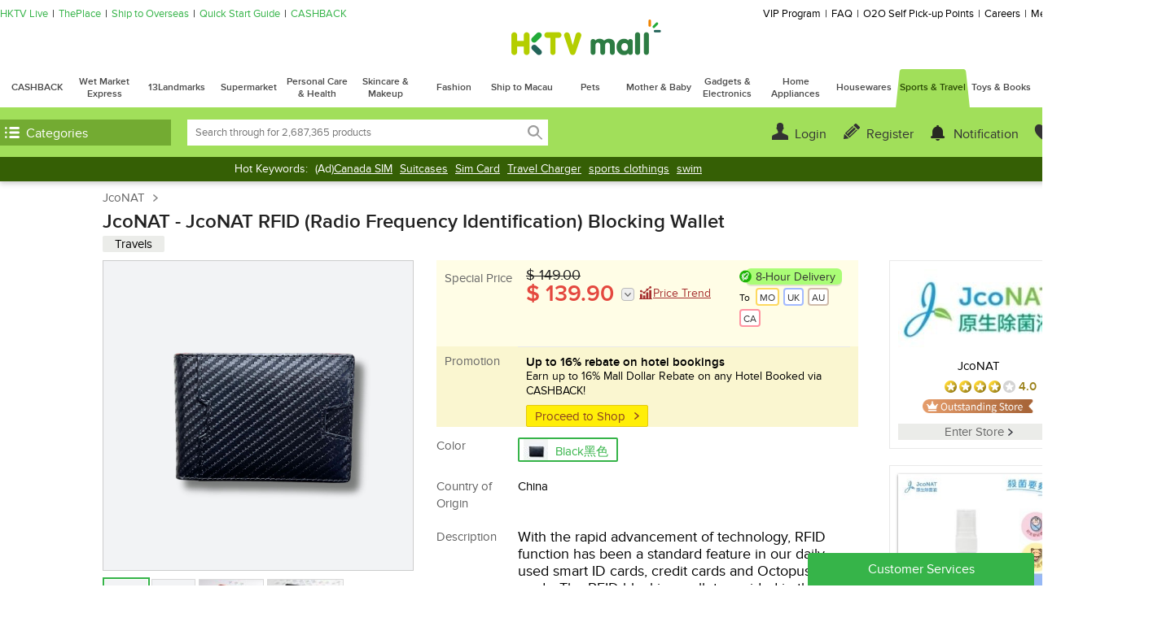

--- FILE ---
content_type: text/html;charset=UTF-8
request_url: https://www.hktvmall.com/hktv/en/main/JcoNAT/s/H9293001/Sports-%26-Travel/Sports-%26-Travel/Travels/Travel-Accessories/Travel-Wallets/JcoNAT-RFID-Radio-Frequency-Identification-Blocking-Wallet/p/H9293001_S_RFIDBLOCKINGWALLET
body_size: 73233
content:
<!DOCTYPE html>
<html lang="en">
<head prefix='og: http://ogp.me/ns# fb: http://ogp.me/ns/fb# article: http://ogp.me/ns/article#'>

    <title>JcoNAT | JcoNAT RFID (Radio Frequency Identification) Blocking Wallet | Color : Black黑色 | HKTVmall The Largest HK Shopping Platform</title>

    <script>
    var MetaTagData;
    (function (MetaTagData) {

        MetaTagData.metatags = [{"name":"store_name","content":"JcoNAT"},{"name":"keywords","content":"AM53641,,JcoNAT,RFID,(Radio,Frequency,Identification),Blocking,Wallet,,Sports,\u0026,Travel,Travels,Accessories,Wallets,virtual,Supermarket,Promotion,Order,before,1PM,,receive,tonight,No,Delivery,Fee,For,Store,Pickup,10%,rebate,hotel,bookings"},{"name":"description","content":"AM53641, JcoNAT, JcoNAT RFID (Radio Frequency Identification) Blocking Wallet, Color : Black黑色, With the rapid advancement of technology, RFID function has been a standard feature in our daily-used smart ID cards, credit cards and Octopus cards. The RFID blocking wallet provided in the travel kit has passed security test, which can prevent our cards in the wallet from the risk of data theft. It is a durable, easy to carry and fashionable wallet. Wallet dimension: Folded: 11cm (L) x 8cm (W) Unfolded : 23cm (L) x 8cm (W), HKTVmall The Largest HK Shopping Platform"},{"name":"og:site_name","content":"JcoNAT | JcoNAT RFID (Radio Frequency Identification) Blocking Wallet | Color : Black黑色","property":"og:site_name"},{"name":"og:title","content":"JcoNAT | JcoNAT RFID (Radio Frequency Identification) Blocking Wallet | Color : Black黑色","property":"og:title"},{"name":"og:description","content":"AM53641, JcoNAT, JcoNAT RFID (Radio Frequency Identification) Blocking Wallet, Color : Black黑色, With the rapid advancement of technology, RFID function has been a standard feature in our daily-used smart ID cards, credit cards and Octopus cards. The RFID blocking wallet provided in the travel kit has passed security test, which can prevent our cards in the wallet from the risk of data theft. It is a durable, easy to carry and fashionable wallet. Wallet dimension: Folded: 11cm (L) x 8cm (W) Unfolded : 23cm (L) x 8cm (W), HKTVmall The Largest HK Shopping Platform","property":"og:description"},{"name":"og:image","content":"https://cdn-mms.hktvmall.com/hktv/mms/uploadProductImage/8521/f7a3/ac2a/zsWpyXTXon20230601152143_1200.jpg","property":"og:image"},{"name":"og:image:secure_url","content":"https://cdn-mms.hktvmall.com/hktv/mms/uploadProductImage/8521/f7a3/ac2a/zsWpyXTXon20230601152143_1200.jpg","property":"og:image:secure_url"},{"name":"robots","content":"index,follow"},{"name":"HandheldFriendly","content":"True"},{"name":"MobileOptimized","content":"1280"},{"name":"viewport","content":"width\u003d1280, target-densitydpi\u003d160, maximum-scale\u003d1.0"}];
        MetaTagData.metatagsStr = [];

        
                MetaTagData.landingCategoryTree = [{"categoryCode":"AA73100000000","name":"Travels","count":30064,"url":"/main/%E9%81%8B%E5%8B%95%E6%97%85%E8%A1%8C/%E9%81%8B%E5%8B%95%E6%97%85%E8%A1%8C/%E6%97%85%E8%A1%8C%E7%94%A8%E5%93%81/c/AA73100000000","logos":[{"imageUrl":"https://images.hktvmall.com/h7323001/h7323001_mobilelogo_200302042548.jpg","clickUrl":"/s/H7323001","alt":"愛思","mabsRefId":""},{"imageUrl":"https://hktv-media.hktvmall.com/clp/20/logo/Delsey.jpg","clickUrl":"/s/H5608001","alt":"Delsey (Hong Kong)","mabsRefId":""},{"imageUrl":"https://images.hktvmall.com/h0750001/h0750001_mobilelogo_230523024820.jpg","clickUrl":"/s/H0750001","alt":"American Tourister HK","mabsRefId":""},{"imageUrl":"https://hktv-media.hktvmall.com/clp/20/logo/WIFI.jpg","clickUrl":"/s/H6846001","alt":"爽WIFI","mabsRefId":""},{"imageUrl":"https://images.hktvmall.com/h0883004/h0883004_mobilelogo_230424055839.jpg","clickUrl":"/s/H0883004","alt":"Enjoy Sim Plus","mabsRefId":""},{"imageUrl":"https://images.hktvmall.com/h7321001/h7321001_mobilelogo_200227015900.jpg","clickUrl":"/s/H7321001","alt":"Travelmall Switzerland","mabsRefId":""},{"imageUrl":"https://images.hktvmall.com/h5511002/h5511002_mobilelogo_201016105629.jpg","clickUrl":"/s/H5511002","alt":"WENGER","mabsRefId":""}],"subCats":[{"categoryCode":"AA73101000000","name":"Suitcases","count":8669,"url":"/main/%E9%81%8B%E5%8B%95%E6%97%85%E8%A1%8C/%E9%81%8B%E5%8B%95%E6%97%85%E8%A1%8C/%E6%97%85%E8%A1%8C%E7%94%A8%E5%93%81/%E8%A1%8C%E6%9D%8E%E7%AE%B1/c/AA73101000000","subCats":[{"categoryCode":"AA73101010001","name":"20 inch or Below","count":2326,"url":"/main/%E9%81%8B%E5%8B%95%E6%97%85%E8%A1%8C/%E9%81%8B%E5%8B%95%E6%97%85%E8%A1%8C/%E6%97%85%E8%A1%8C%E7%94%A8%E5%93%81/%E8%A1%8C%E6%9D%8E%E7%AE%B1/20%E5%90%8B%E6%88%96%E4%BB%A5%E4%B8%8B-%E7%99%BB%E6%A9%9F%E7%AE%B1/c/AA73101010001"},{"categoryCode":"AA73101020001","name":"21-24 inch","count":3288,"url":"/main/%E9%81%8B%E5%8B%95%E6%97%85%E8%A1%8C/%E9%81%8B%E5%8B%95%E6%97%85%E8%A1%8C/%E6%97%85%E8%A1%8C%E7%94%A8%E5%93%81/%E8%A1%8C%E6%9D%8E%E7%AE%B1/21-24%E5%90%8B-%E5%B0%8F%E5%9E%8B%E7%AE%B1/c/AA73101020001"},{"categoryCode":"AA73101030001","name":"25-27 inch","count":2173,"url":"/main/%E9%81%8B%E5%8B%95%E6%97%85%E8%A1%8C/%E9%81%8B%E5%8B%95%E6%97%85%E8%A1%8C/%E6%97%85%E8%A1%8C%E7%94%A8%E5%93%81/%E8%A1%8C%E6%9D%8E%E7%AE%B1/25-27%E5%90%8B-%E4%B8%AD%E5%9E%8B%E7%AE%B1/c/AA73101030001"},{"categoryCode":"AA73101040001","name":"28 inch or Above","count":1268,"url":"/main/%E9%81%8B%E5%8B%95%E6%97%85%E8%A1%8C/%E9%81%8B%E5%8B%95%E6%97%85%E8%A1%8C/%E6%97%85%E8%A1%8C%E7%94%A8%E5%93%81/%E8%A1%8C%E6%9D%8E%E7%AE%B1/28%E5%90%8B%E6%88%96%E4%BB%A5%E4%B8%8A%E5%A4%A7%E5%9E%8B%E7%AE%B1/c/AA73101040001"},{"categoryCode":"AA73101050001","name":"Kids Suitcases","count":292,"url":"/main/%E9%81%8B%E5%8B%95%E6%97%85%E8%A1%8C/%E9%81%8B%E5%8B%95%E6%97%85%E8%A1%8C/%E6%97%85%E8%A1%8C%E7%94%A8%E5%93%81/%E8%A1%8C%E6%9D%8E%E7%AE%B1/%E5%85%92%E7%AB%A5%E8%A1%8C%E6%9D%8E%E7%AE%B1/c/AA73101050001"},{"categoryCode":"AA73101090001","name":"Other Suitcases","count":5799,"url":"/main/%E9%81%8B%E5%8B%95%E6%97%85%E8%A1%8C/%E9%81%8B%E5%8B%95%E6%97%85%E8%A1%8C/%E6%97%85%E8%A1%8C%E7%94%A8%E5%93%81/%E8%A1%8C%E6%9D%8E%E7%AE%B1/%E5%85%B6%E4%BB%96%E8%A1%8C%E6%9D%8E%E7%AE%B1/c/AA73101090001"}]},{"categoryCode":"AA73102000000","name":"Luggage Accessories","count":1200,"url":"/main/%E9%81%8B%E5%8B%95%E6%97%85%E8%A1%8C/%E9%81%8B%E5%8B%95%E6%97%85%E8%A1%8C/%E6%97%85%E8%A1%8C%E7%94%A8%E5%93%81/%E8%A1%8C%E6%9D%8E%E7%AE%B1%E9%85%8D%E4%BB%B6/c/AA73102000000","subCats":[{"categoryCode":"AA73102010001","name":"Luggage Locks","count":179,"url":"/main/%E9%81%8B%E5%8B%95%E6%97%85%E8%A1%8C/%E9%81%8B%E5%8B%95%E6%97%85%E8%A1%8C/%E6%97%85%E8%A1%8C%E7%94%A8%E5%93%81/%E8%A1%8C%E6%9D%8E%E7%AE%B1%E9%85%8D%E4%BB%B6/%E8%A1%8C%E6%9D%8E%E9%8E%96/c/AA73102010001"},{"categoryCode":"AA73102020001","name":"Luggage Belts","count":307,"url":"/main/%E9%81%8B%E5%8B%95%E6%97%85%E8%A1%8C/%E9%81%8B%E5%8B%95%E6%97%85%E8%A1%8C/%E6%97%85%E8%A1%8C%E7%94%A8%E5%93%81/%E8%A1%8C%E6%9D%8E%E7%AE%B1%E9%85%8D%E4%BB%B6/%E8%A1%8C%E6%9D%8E%E5%B8%B6/c/AA73102020001"},{"categoryCode":"AA73102030001","name":"Luggage Tags","count":340,"url":"/main/%E9%81%8B%E5%8B%95%E6%97%85%E8%A1%8C/%E9%81%8B%E5%8B%95%E6%97%85%E8%A1%8C/%E6%97%85%E8%A1%8C%E7%94%A8%E5%93%81/%E8%A1%8C%E6%9D%8E%E7%AE%B1%E9%85%8D%E4%BB%B6/%E8%A1%8C%E6%9D%8E%E7%89%8C/c/AA73102030001"},{"categoryCode":"AA73102040001","name":"Luggage Scales","count":136,"url":"/main/%E9%81%8B%E5%8B%95%E6%97%85%E8%A1%8C/%E9%81%8B%E5%8B%95%E6%97%85%E8%A1%8C/%E6%97%85%E8%A1%8C%E7%94%A8%E5%93%81/%E8%A1%8C%E6%9D%8E%E7%AE%B1%E9%85%8D%E4%BB%B6/%E8%A1%8C%E6%9D%8E%E7%A3%85/c/AA73102040001"},{"categoryCode":"AA73102050001","name":"Luggage Covers","count":252,"url":"/main/%E9%81%8B%E5%8B%95%E6%97%85%E8%A1%8C/%E9%81%8B%E5%8B%95%E6%97%85%E8%A1%8C/%E6%97%85%E8%A1%8C%E7%94%A8%E5%93%81/%E8%A1%8C%E6%9D%8E%E7%AE%B1%E9%85%8D%E4%BB%B6/%E8%A1%8C%E6%9D%8E%E7%BD%A9/c/AA73102050001"}]},{"categoryCode":"AA73103000001","name":"Luggage Bags","count":3006,"url":"/main/%E9%81%8B%E5%8B%95%E6%97%85%E8%A1%8C/%E9%81%8B%E5%8B%95%E6%97%85%E8%A1%8C/%E6%97%85%E8%A1%8C%E7%94%A8%E5%93%81/%E6%97%85%E8%A1%8C%E8%A2%8B/c/AA73103000001"},{"categoryCode":"AA73104000000","name":"Storage Bags \u0026 Ditty Bags","count":5869,"url":"/main/%E9%81%8B%E5%8B%95%E6%97%85%E8%A1%8C/%E9%81%8B%E5%8B%95%E6%97%85%E8%A1%8C/%E6%97%85%E8%A1%8C%E7%94%A8%E5%93%81/%E6%94%B6%E7%B4%8D%E8%A2%8B-%E9%9B%9C%E7%89%A9%E8%A2%8B/c/AA73104000000","subCats":[{"categoryCode":"AA73104010001","name":"Storage Bags","count":3461,"url":"/main/%E9%81%8B%E5%8B%95%E6%97%85%E8%A1%8C/%E9%81%8B%E5%8B%95%E6%97%85%E8%A1%8C/%E6%97%85%E8%A1%8C%E7%94%A8%E5%93%81/%E6%94%B6%E7%B4%8D%E8%A2%8B-%E9%9B%9C%E7%89%A9%E8%A2%8B/%E6%94%B6%E7%B4%8D%E8%A2%8B-%E7%9B%92/c/AA73104010001"},{"categoryCode":"AA73104020001","name":"Ditty Bags","count":450,"url":"/main/%E9%81%8B%E5%8B%95%E6%97%85%E8%A1%8C/%E9%81%8B%E5%8B%95%E6%97%85%E8%A1%8C/%E6%97%85%E8%A1%8C%E7%94%A8%E5%93%81/%E6%94%B6%E7%B4%8D%E8%A2%8B-%E9%9B%9C%E7%89%A9%E8%A2%8B/%E9%9B%9C%E7%89%A9%E8%A2%8B/c/AA73104020001"},{"categoryCode":"AA73104030001","name":"Pillbox","count":346,"url":"/main/%E9%81%8B%E5%8B%95%E6%97%85%E8%A1%8C/%E9%81%8B%E5%8B%95%E6%97%85%E8%A1%8C/%E6%97%85%E8%A1%8C%E7%94%A8%E5%93%81/%E6%94%B6%E7%B4%8D%E8%A2%8B-%E9%9B%9C%E7%89%A9%E8%A2%8B/%E6%97%85%E8%A1%8C%E8%97%A5%E7%9B%92/c/AA73104030001"},{"categoryCode":"AA73104090001","name":"Other Bags","count":1829,"url":"/main/%E9%81%8B%E5%8B%95%E6%97%85%E8%A1%8C/%E9%81%8B%E5%8B%95%E6%97%85%E8%A1%8C/%E6%97%85%E8%A1%8C%E7%94%A8%E5%93%81/%E6%94%B6%E7%B4%8D%E8%A2%8B-%E9%9B%9C%E7%89%A9%E8%A2%8B/%E5%85%B6%E4%BB%96%E8%A2%8B/c/AA73104090001"}]},{"categoryCode":"AA73105000000","name":"Travel Accessories","count":4165,"url":"/main/%E9%81%8B%E5%8B%95%E6%97%85%E8%A1%8C/%E9%81%8B%E5%8B%95%E6%97%85%E8%A1%8C/%E6%97%85%E8%A1%8C%E7%94%A8%E5%93%81/%E6%97%85%E8%A1%8C%E9%85%8D%E4%BB%B6/c/AA73105000000","subCats":[{"categoryCode":"AA73105010001","name":"Passport Pouchs \u0026 Bags","count":599,"url":"/main/%E9%81%8B%E5%8B%95%E6%97%85%E8%A1%8C/%E9%81%8B%E5%8B%95%E6%97%85%E8%A1%8C/%E6%97%85%E8%A1%8C%E7%94%A8%E5%93%81/%E6%97%85%E8%A1%8C%E9%85%8D%E4%BB%B6/%E8%AD%89%E4%BB%B6%E5%A5%97-%E8%A2%8B/c/AA73105010001"},{"categoryCode":"AA73105020001","name":"Travel Wallets","count":511,"url":"/main/%E9%81%8B%E5%8B%95%E6%97%85%E8%A1%8C/%E9%81%8B%E5%8B%95%E6%97%85%E8%A1%8C/%E6%97%85%E8%A1%8C%E7%94%A8%E5%93%81/%E6%97%85%E8%A1%8C%E9%85%8D%E4%BB%B6/%E6%97%85%E8%A1%8C%E9%8A%80%E5%8C%85-%E6%95%A3%E9%8A%80%E5%8C%85/c/AA73105020001"},{"categoryCode":"AA73105030001","name":"Travel Anti-Theft Products","count":363,"url":"/main/%E9%81%8B%E5%8B%95%E6%97%85%E8%A1%8C/%E9%81%8B%E5%8B%95%E6%97%85%E8%A1%8C/%E6%97%85%E8%A1%8C%E7%94%A8%E5%93%81/%E6%97%85%E8%A1%8C%E9%85%8D%E4%BB%B6/%E6%97%85%E8%A1%8C%E9%98%B2%E7%9B%9C%E7%94%A2%E5%93%81/c/AA73105030001"},{"categoryCode":"AA73105090001","name":"Others Travel Accessories","count":2845,"url":"/main/%E9%81%8B%E5%8B%95%E6%97%85%E8%A1%8C/%E9%81%8B%E5%8B%95%E6%97%85%E8%A1%8C/%E6%97%85%E8%A1%8C%E7%94%A8%E5%93%81/%E6%97%85%E8%A1%8C%E9%85%8D%E4%BB%B6/%E5%85%B6%E4%BB%96%E6%97%85%E8%A1%8C%E9%85%8D%E4%BB%B6/c/AA73105090001"}]},{"categoryCode":"AA73106000000","name":"Sleep Gadgets","count":3436,"url":"/main/%E9%81%8B%E5%8B%95%E6%97%85%E8%A1%8C/%E9%81%8B%E5%8B%95%E6%97%85%E8%A1%8C/%E6%97%85%E8%A1%8C%E7%94%A8%E5%93%81/%E6%97%85%E8%A1%8C%E5%8A%A9%E7%9C%A0%E7%94%A8%E5%93%81/c/AA73106000000","subCats":[{"categoryCode":"AA73106010001","name":"Neck Pillows \u0026 Inflatable Pillows","count":1563,"url":"/main/%E9%81%8B%E5%8B%95%E6%97%85%E8%A1%8C/%E9%81%8B%E5%8B%95%E6%97%85%E8%A1%8C/%E6%97%85%E8%A1%8C%E7%94%A8%E5%93%81/%E6%97%85%E8%A1%8C%E5%8A%A9%E7%9C%A0%E7%94%A8%E5%93%81/%E9%A0%B8%E6%9E%95-%E5%85%85%E6%B0%A3%E6%9E%95%E9%A0%AD/c/AA73106010001"},{"categoryCode":"AA73106020001","name":"Eye Masks","count":822,"url":"/main/%E9%81%8B%E5%8B%95%E6%97%85%E8%A1%8C/%E9%81%8B%E5%8B%95%E6%97%85%E8%A1%8C/%E6%97%85%E8%A1%8C%E7%94%A8%E5%93%81/%E6%97%85%E8%A1%8C%E5%8A%A9%E7%9C%A0%E7%94%A8%E5%93%81/%E7%9C%BC%E7%BD%A9/c/AA73106020001"},{"categoryCode":"AA73106030001","name":"Cushions","count":937,"url":"/main/%E9%81%8B%E5%8B%95%E6%97%85%E8%A1%8C/%E9%81%8B%E5%8B%95%E6%97%85%E8%A1%8C/%E6%97%85%E8%A1%8C%E7%94%A8%E5%93%81/%E6%97%85%E8%A1%8C%E5%8A%A9%E7%9C%A0%E7%94%A8%E5%93%81/%E6%97%85%E8%A1%8C%E6%94%AC%E6%9E%95/c/AA73106030001"},{"categoryCode":"AA73106040001","name":"Soft Seats","count":256,"url":"/main/%E9%81%8B%E5%8B%95%E6%97%85%E8%A1%8C/%E9%81%8B%E5%8B%95%E6%97%85%E8%A1%8C/%E6%97%85%E8%A1%8C%E7%94%A8%E5%93%81/%E6%97%85%E8%A1%8C%E5%8A%A9%E7%9C%A0%E7%94%A8%E5%93%81/%E6%97%85%E8%A1%8C%E5%9D%90%E5%A2%8A/c/AA73106040001"}]},{"categoryCode":"AA73107000000","name":"Sim Cards","count":2658,"url":"/main/%E9%81%8B%E5%8B%95%E6%97%85%E8%A1%8C/%E9%81%8B%E5%8B%95%E6%97%85%E8%A1%8C/%E6%97%85%E8%A1%8C%E7%94%A8%E5%93%81/%E6%95%B8%E6%93%9A%E5%8D%A1/c/AA73107000000","subCats":[{"categoryCode":"AA73107005001","name":"Japan","count":236,"url":"/main/%E9%81%8B%E5%8B%95%E6%97%85%E8%A1%8C/%E9%81%8B%E5%8B%95%E6%97%85%E8%A1%8C/%E6%97%85%E8%A1%8C%E7%94%A8%E5%93%81/%E6%95%B8%E6%93%9A%E5%8D%A1/%E6%97%A5%E6%9C%AC/c/AA73107005001"},{"categoryCode":"AA73107010001","name":"Taiwan","count":115,"url":"/main/%E9%81%8B%E5%8B%95%E6%97%85%E8%A1%8C/%E9%81%8B%E5%8B%95%E6%97%85%E8%A1%8C/%E6%97%85%E8%A1%8C%E7%94%A8%E5%93%81/%E6%95%B8%E6%93%9A%E5%8D%A1/%E5%8F%B0%E7%81%A3/c/AA73107010001"},{"categoryCode":"AA73107015001","name":"Korea","count":162,"url":"/main/%E9%81%8B%E5%8B%95%E6%97%85%E8%A1%8C/%E9%81%8B%E5%8B%95%E6%97%85%E8%A1%8C/%E6%97%85%E8%A1%8C%E7%94%A8%E5%93%81/%E6%95%B8%E6%93%9A%E5%8D%A1/%E9%9F%93%E5%9C%8B/c/AA73107015001"},{"categoryCode":"AA73107020001","name":"Thailand","count":67,"url":"/main/%E9%81%8B%E5%8B%95%E6%97%85%E8%A1%8C/%E9%81%8B%E5%8B%95%E6%97%85%E8%A1%8C/%E6%97%85%E8%A1%8C%E7%94%A8%E5%93%81/%E6%95%B8%E6%93%9A%E5%8D%A1/%E6%B3%B0%E5%9C%8B/c/AA73107020001"},{"categoryCode":"AA73107025001","name":"Southeast \u0026 Other Asia Areas","count":407,"url":"/main/%E9%81%8B%E5%8B%95%E6%97%85%E8%A1%8C/%E9%81%8B%E5%8B%95%E6%97%85%E8%A1%8C/%E6%97%85%E8%A1%8C%E7%94%A8%E5%93%81/%E6%95%B8%E6%93%9A%E5%8D%A1/%E6%9D%B1%E5%8D%97%E4%BA%9E%E5%8F%8A%E5%85%B6%E4%BB%96%E4%BA%9E%E6%B4%B2%E5%9C%B0%E5%8D%80/c/AA73107025001"},{"categoryCode":"AA73107030001","name":"Hong Kong","count":121,"url":"/main/%E9%81%8B%E5%8B%95%E6%97%85%E8%A1%8C/%E9%81%8B%E5%8B%95%E6%97%85%E8%A1%8C/%E6%97%85%E8%A1%8C%E7%94%A8%E5%93%81/%E6%95%B8%E6%93%9A%E5%8D%A1/%E9%A6%99%E6%B8%AF/c/AA73107030001"},{"categoryCode":"AA73107035001","name":"China Mainland","count":236,"url":"/main/%E9%81%8B%E5%8B%95%E6%97%85%E8%A1%8C/%E9%81%8B%E5%8B%95%E6%97%85%E8%A1%8C/%E6%97%85%E8%A1%8C%E7%94%A8%E5%93%81/%E6%95%B8%E6%93%9A%E5%8D%A1/%E4%B8%AD%E5%9C%8B%E5%A4%A7%E9%99%B8/c/AA73107035001"},{"categoryCode":"AA73107040001","name":"Macau","count":106,"url":"/main/%E9%81%8B%E5%8B%95%E6%97%85%E8%A1%8C/%E9%81%8B%E5%8B%95%E6%97%85%E8%A1%8C/%E6%97%85%E8%A1%8C%E7%94%A8%E5%93%81/%E6%95%B8%E6%93%9A%E5%8D%A1/%E6%BE%B3%E9%96%80/c/AA73107040001"},{"categoryCode":"AA73107045001","name":"United States \u0026 Canada","count":114,"url":"/main/%E9%81%8B%E5%8B%95%E6%97%85%E8%A1%8C/%E9%81%8B%E5%8B%95%E6%97%85%E8%A1%8C/%E6%97%85%E8%A1%8C%E7%94%A8%E5%93%81/%E6%95%B8%E6%93%9A%E5%8D%A1/%E7%BE%8E%E5%9C%8B%E5%8F%8A%E5%8A%A0%E6%8B%BF%E5%A4%A7/c/AA73107045001"},{"categoryCode":"AA73107050001","name":"Australia \u0026 New Zealand","count":83,"url":"/main/%E9%81%8B%E5%8B%95%E6%97%85%E8%A1%8C/%E9%81%8B%E5%8B%95%E6%97%85%E8%A1%8C/%E6%97%85%E8%A1%8C%E7%94%A8%E5%93%81/%E6%95%B8%E6%93%9A%E5%8D%A1/%E6%BE%B3%E6%B4%B2%E5%8F%8A%E7%B4%90%E8%A5%BF%E8%98%AD/c/AA73107050001"},{"categoryCode":"AA73107055001","name":"Europe","count":521,"url":"/main/%E9%81%8B%E5%8B%95%E6%97%85%E8%A1%8C/%E9%81%8B%E5%8B%95%E6%97%85%E8%A1%8C/%E6%97%85%E8%A1%8C%E7%94%A8%E5%93%81/%E6%95%B8%E6%93%9A%E5%8D%A1/%E6%AD%90%E6%B4%B2/c/AA73107055001"},{"categoryCode":"AA73107060001","name":"Multi-Country","count":256,"url":"/main/%E9%81%8B%E5%8B%95%E6%97%85%E8%A1%8C/%E9%81%8B%E5%8B%95%E6%97%85%E8%A1%8C/%E6%97%85%E8%A1%8C%E7%94%A8%E5%93%81/%E6%95%B8%E6%93%9A%E5%8D%A1/%E5%A4%9A%E5%9C%8B%E9%81%A9%E7%94%A8/c/AA73107060001"},{"categoryCode":"AA73107090001","name":"Others","count":576,"url":"/main/%E9%81%8B%E5%8B%95%E6%97%85%E8%A1%8C/%E9%81%8B%E5%8B%95%E6%97%85%E8%A1%8C/%E6%97%85%E8%A1%8C%E7%94%A8%E5%93%81/%E6%95%B8%E6%93%9A%E5%8D%A1/%E5%85%B6%E4%BB%96/c/AA73107090001"}]},{"categoryCode":"AA73107500000","name":"Pocket WiFi","count":13,"url":"/main/%E9%81%8B%E5%8B%95%E6%97%85%E8%A1%8C/%E9%81%8B%E5%8B%95%E6%97%85%E8%A1%8C/%E6%97%85%E8%A1%8C%E7%94%A8%E5%93%81/WiFi%E8%9B%8B/c/AA73107500000","subCats":[{"categoryCode":"AA73107510001","name":"Japan","count":3,"url":"/main/%E9%81%8B%E5%8B%95%E6%97%85%E8%A1%8C/%E9%81%8B%E5%8B%95%E6%97%85%E8%A1%8C/%E6%97%85%E8%A1%8C%E7%94%A8%E5%93%81/WiFi%E8%9B%8B/%E6%97%A5%E6%9C%AC/c/AA73107510001"},{"categoryCode":"AA73107535001","name":"Hong Kong","count":1,"url":"/main/%E9%81%8B%E5%8B%95%E6%97%85%E8%A1%8C/%E9%81%8B%E5%8B%95%E6%97%85%E8%A1%8C/%E6%97%85%E8%A1%8C%E7%94%A8%E5%93%81/WiFi%E8%9B%8B/%E9%A6%99%E6%B8%AF/c/AA73107535001"},{"categoryCode":"AA73107540001","name":"China Mainland","count":2,"url":"/main/%E9%81%8B%E5%8B%95%E6%97%85%E8%A1%8C/%E9%81%8B%E5%8B%95%E6%97%85%E8%A1%8C/%E6%97%85%E8%A1%8C%E7%94%A8%E5%93%81/WiFi%E8%9B%8B/%E4%B8%AD%E5%9C%8B%E5%A4%A7%E9%99%B8/c/AA73107540001"},{"categoryCode":"AA73107545001","name":"Macau","count":1,"url":"/main/%E9%81%8B%E5%8B%95%E6%97%85%E8%A1%8C/%E9%81%8B%E5%8B%95%E6%97%85%E8%A1%8C/%E6%97%85%E8%A1%8C%E7%94%A8%E5%93%81/WiFi%E8%9B%8B/%E6%BE%B3%E9%96%80/c/AA73107545001"},{"categoryCode":"AA73107590001","name":"Multi-Country","count":8,"url":"/main/%E9%81%8B%E5%8B%95%E6%97%85%E8%A1%8C/%E9%81%8B%E5%8B%95%E6%97%85%E8%A1%8C/%E6%97%85%E8%A1%8C%E7%94%A8%E5%93%81/WiFi%E8%9B%8B/%E5%A4%9A%E5%9C%8B%E9%81%A9%E7%94%A8/c/AA73107590001"}]},{"categoryCode":"AA73108000000","name":"Travel Electronics","count":1828,"url":"/main/%E9%81%8B%E5%8B%95%E6%97%85%E8%A1%8C/%E9%81%8B%E5%8B%95%E6%97%85%E8%A1%8C/%E6%97%85%E8%A1%8C%E7%94%A8%E5%93%81/%E6%97%85%E8%A1%8C%E9%9B%BB%E5%AD%90%E7%94%A8%E5%93%81/c/AA73108000000","subCats":[{"categoryCode":"AA73108010001","name":"Universal Plugs","count":320,"url":"/main/%E9%81%8B%E5%8B%95%E6%97%85%E8%A1%8C/%E9%81%8B%E5%8B%95%E6%97%85%E8%A1%8C/%E6%97%85%E8%A1%8C%E7%94%A8%E5%93%81/%E6%97%85%E8%A1%8C%E9%9B%BB%E5%AD%90%E7%94%A8%E5%93%81/%E8%90%AC%E7%94%A8%E6%8F%92%E9%A0%AD-%E8%BD%89%E6%8F%9B%E6%8F%92%E9%A0%AD/c/AA73108010001"},{"categoryCode":"AA73108020001","name":"Instant Translation Devices","count":30,"url":"/main/%E9%81%8B%E5%8B%95%E6%97%85%E8%A1%8C/%E9%81%8B%E5%8B%95%E6%97%85%E8%A1%8C/%E6%97%85%E8%A1%8C%E7%94%A8%E5%93%81/%E6%97%85%E8%A1%8C%E9%9B%BB%E5%AD%90%E7%94%A8%E5%93%81/%E7%BF%BB%E8%AD%AF%E6%A9%9F/c/AA73108020001"},{"categoryCode":"AA73108030001","name":"Travel Use Hair Dryers","count":68,"url":"/main/%E9%81%8B%E5%8B%95%E6%97%85%E8%A1%8C/%E9%81%8B%E5%8B%95%E6%97%85%E8%A1%8C/%E6%97%85%E8%A1%8C%E7%94%A8%E5%93%81/%E6%97%85%E8%A1%8C%E9%9B%BB%E5%AD%90%E7%94%A8%E5%93%81/%E6%97%85%E8%A1%8C%E9%A2%A8%E7%AD%92/c/AA73108030001"},{"categoryCode":"AA73108090001","name":"Others","count":1410,"url":"/main/%E9%81%8B%E5%8B%95%E6%97%85%E8%A1%8C/%E9%81%8B%E5%8B%95%E6%97%85%E8%A1%8C/%E6%97%85%E8%A1%8C%E7%94%A8%E5%93%81/%E6%97%85%E8%A1%8C%E9%9B%BB%E5%AD%90%E7%94%A8%E5%93%81/%E5%85%B6%E4%BB%96/c/AA73108090001"}]}]},{"categoryCode":"AA73200000000","name":"Hiking \u0026 Climbing Equipments","count":25146,"url":"/main/%E9%81%8B%E5%8B%95%E6%97%85%E8%A1%8C/%E9%81%8B%E5%8B%95%E6%97%85%E8%A1%8C/%E8%A1%8C%E5%B1%B1%E8%A3%9D%E5%82%99/c/AA73200000000","logos":[{"imageUrl":"https://hktv-media.hktvmall.com/clp/20/logo/APAOutdoorShop.png","clickUrl":"/s/H6172001","alt":"APA Outdoor Shop","mabsRefId":""},{"imageUrl":"https://hktv-media.hktvmall.com/clp/20/logo/Protrekhk.jpeg","clickUrl":"/s/H0223001","alt":"Protrek","mabsRefId":""},{"imageUrl":"https://hktv-media.hktvmall.com/clp/20/logo/RCOutfitters.jpg","clickUrl":"/s/H0230001","alt":"RC Outfitters","mabsRefId":""},{"imageUrl":"https://hktv-media.hktvmall.com/clp/20/logo/Reecho.jpg","clickUrl":"/s/H6385001","alt":"Reecho 專業戶外旅遊裝備店","mabsRefId":""},{"imageUrl":"https://images.hktvmall.com/h6785001/h6785001_mobilelogo_190505115432.jpg","clickUrl":"/s/H6785001","alt":"Aonijie","mabsRefId":""},{"imageUrl":"https://images.hktvmall.com/s2036001/s2036001_mobilelogo_181011043421.jpg","clickUrl":"/s/S2036001","alt":"Play Hard Hong Kong","mabsRefId":""}],"subCats":[{"categoryCode":"AA73201000001","name":"Hiking Poles","count":436,"url":"/main/%E9%81%8B%E5%8B%95%E6%97%85%E8%A1%8C/%E9%81%8B%E5%8B%95%E6%97%85%E8%A1%8C/%E8%A1%8C%E5%B1%B1%E8%A3%9D%E5%82%99/%E8%A1%8C%E5%B1%B1%E6%9D%96/c/AA73201000001"},{"categoryCode":"AA73202000000","name":"Climbing Supplies","count":620,"url":"/main/%E9%81%8B%E5%8B%95%E6%97%85%E8%A1%8C/%E9%81%8B%E5%8B%95%E6%97%85%E8%A1%8C/%E8%A1%8C%E5%B1%B1%E8%A3%9D%E5%82%99/%E6%94%80%E7%99%BB%E7%94%A8%E5%93%81/c/AA73202000000","subCats":[{"categoryCode":"AA73202010001","name":"Climbing Gloves","count":263,"url":"/main/%E9%81%8B%E5%8B%95%E6%97%85%E8%A1%8C/%E9%81%8B%E5%8B%95%E6%97%85%E8%A1%8C/%E8%A1%8C%E5%B1%B1%E8%A3%9D%E5%82%99/%E6%94%80%E7%99%BB%E7%94%A8%E5%93%81/%E7%88%AC%E5%B1%B1%E6%89%8B%E5%A5%97/c/AA73202010001"},{"categoryCode":"AA73202020001","name":"Carabiners","count":223,"url":"/main/%E9%81%8B%E5%8B%95%E6%97%85%E8%A1%8C/%E9%81%8B%E5%8B%95%E6%97%85%E8%A1%8C/%E8%A1%8C%E5%B1%B1%E8%A3%9D%E5%82%99/%E6%94%80%E7%99%BB%E7%94%A8%E5%93%81/%E7%99%BB%E5%B1%B1%E6%89%A3/c/AA73202020001"},{"categoryCode":"AA73202030001","name":"Speed Harness","count":19,"url":"/main/%E9%81%8B%E5%8B%95%E6%97%85%E8%A1%8C/%E9%81%8B%E5%8B%95%E6%97%85%E8%A1%8C/%E8%A1%8C%E5%B1%B1%E8%A3%9D%E5%82%99/%E6%94%80%E7%99%BB%E7%94%A8%E5%93%81/%E5%AE%89%E5%85%A8%E5%B8%B6/c/AA73202030001"},{"categoryCode":"AA73202090001","name":"Other Climbing Supplies","count":134,"url":"/main/%E9%81%8B%E5%8B%95%E6%97%85%E8%A1%8C/%E9%81%8B%E5%8B%95%E6%97%85%E8%A1%8C/%E8%A1%8C%E5%B1%B1%E8%A3%9D%E5%82%99/%E6%94%80%E7%99%BB%E7%94%A8%E5%93%81/%E5%85%B6%E4%BB%96%E6%94%80%E7%99%BB%E7%94%A8%E5%93%81/c/AA73202090001"}]},{"categoryCode":"AA73203000000","name":"Backpacks","count":2331,"url":"/main/%E9%81%8B%E5%8B%95%E6%97%85%E8%A1%8C/%E9%81%8B%E5%8B%95%E6%97%85%E8%A1%8C/%E8%A1%8C%E5%B1%B1%E8%A3%9D%E5%82%99/%E8%A1%8C%E5%B1%B1%E8%83%8C%E5%9B%8A/c/AA73203000000","subCats":[{"categoryCode":"AA73203010001","name":"Hiking Backpacks","count":532,"url":"/main/%E9%81%8B%E5%8B%95%E6%97%85%E8%A1%8C/%E9%81%8B%E5%8B%95%E6%97%85%E8%A1%8C/%E8%A1%8C%E5%B1%B1%E8%A3%9D%E5%82%99/%E8%A1%8C%E5%B1%B1%E8%83%8C%E5%9B%8A/%E6%94%80%E5%B1%B1%E8%83%8C%E5%9B%8A/c/AA73203010001"},{"categoryCode":"AA73203020001","name":"Daypacks","count":1734,"url":"/main/%E9%81%8B%E5%8B%95%E6%97%85%E8%A1%8C/%E9%81%8B%E5%8B%95%E6%97%85%E8%A1%8C/%E8%A1%8C%E5%B1%B1%E8%A3%9D%E5%82%99/%E8%A1%8C%E5%B1%B1%E8%83%8C%E5%9B%8A/%E6%97%A5%E7%94%A8%E8%83%8C%E5%9B%8A/c/AA73203020001"},{"categoryCode":"AA73203030001","name":"Hydration Backpacks","count":164,"url":"/main/%E9%81%8B%E5%8B%95%E6%97%85%E8%A1%8C/%E9%81%8B%E5%8B%95%E6%97%85%E8%A1%8C/%E8%A1%8C%E5%B1%B1%E8%A3%9D%E5%82%99/%E8%A1%8C%E5%B1%B1%E8%83%8C%E5%9B%8A/%E6%B0%B4%E8%A2%8B%E8%83%8C%E5%9B%8A/c/AA73203030001"},{"categoryCode":"AA73203040001","name":"Backpack Rain Covers","count":122,"url":"/main/%E9%81%8B%E5%8B%95%E6%97%85%E8%A1%8C/%E9%81%8B%E5%8B%95%E6%97%85%E8%A1%8C/%E8%A1%8C%E5%B1%B1%E8%A3%9D%E5%82%99/%E8%A1%8C%E5%B1%B1%E8%83%8C%E5%9B%8A/%E8%83%8C%E5%9B%8A%E9%98%B2%E9%9B%A8%E7%BD%A9/c/AA73203040001"}]},{"categoryCode":"AA73204000000","name":"Pocket Belts \u0026 Small Size Bags","count":4664,"url":"/main/%E9%81%8B%E5%8B%95%E6%97%85%E8%A1%8C/%E9%81%8B%E5%8B%95%E6%97%85%E8%A1%8C/%E8%A1%8C%E5%B1%B1%E8%A3%9D%E5%82%99/%E8%85%B0%E5%8C%85-%E8%85%B0%E5%B8%B6-%E5%B0%8F%E5%9E%8B%E8%A2%8B%E9%A1%9E/c/AA73204000000","subCats":[{"categoryCode":"AA73204010001","name":"Pockets","count":1559,"url":"/main/%E9%81%8B%E5%8B%95%E6%97%85%E8%A1%8C/%E9%81%8B%E5%8B%95%E6%97%85%E8%A1%8C/%E8%A1%8C%E5%B1%B1%E8%A3%9D%E5%82%99/%E8%85%B0%E5%8C%85-%E8%85%B0%E5%B8%B6-%E5%B0%8F%E5%9E%8B%E8%A2%8B%E9%A1%9E/%E8%85%B0%E5%8C%85/c/AA73204010001"},{"categoryCode":"AA73204020001","name":"Belts","count":2727,"url":"/main/%E9%81%8B%E5%8B%95%E6%97%85%E8%A1%8C/%E9%81%8B%E5%8B%95%E6%97%85%E8%A1%8C/%E8%A1%8C%E5%B1%B1%E8%A3%9D%E5%82%99/%E8%85%B0%E5%8C%85-%E8%85%B0%E5%B8%B6-%E5%B0%8F%E5%9E%8B%E8%A2%8B%E9%A1%9E/%E8%85%B0%E5%B8%B6/c/AA73204020001"},{"categoryCode":"AA73204030001","name":"Hydration Belts \u0026 Pockets","count":87,"url":"/main/%E9%81%8B%E5%8B%95%E6%97%85%E8%A1%8C/%E9%81%8B%E5%8B%95%E6%97%85%E8%A1%8C/%E8%A1%8C%E5%B1%B1%E8%A3%9D%E5%82%99/%E8%85%B0%E5%8C%85-%E8%85%B0%E5%B8%B6-%E5%B0%8F%E5%9E%8B%E8%A2%8B%E9%A1%9E/%E6%B0%B4%E6%A8%BD%E8%85%B0%E5%B8%B6-%E8%85%B0%E5%8C%85/c/AA73204030001"},{"categoryCode":"AA73204040001","name":"Small Size Bags","count":421,"url":"/main/%E9%81%8B%E5%8B%95%E6%97%85%E8%A1%8C/%E9%81%8B%E5%8B%95%E6%97%85%E8%A1%8C/%E8%A1%8C%E5%B1%B1%E8%A3%9D%E5%82%99/%E8%85%B0%E5%8C%85-%E8%85%B0%E5%B8%B6-%E5%B0%8F%E5%9E%8B%E8%A2%8B%E9%A1%9E/%E5%B0%8F%E5%9E%8B%E8%A2%8B%E9%A1%9E/c/AA73204040001"}]},{"categoryCode":"AA73205000000","name":"Hiking Appeal","count":12173,"url":"/main/%E9%81%8B%E5%8B%95%E6%97%85%E8%A1%8C/%E9%81%8B%E5%8B%95%E6%97%85%E8%A1%8C/%E8%A1%8C%E5%B1%B1%E8%A3%9D%E5%82%99/%E8%A1%8C%E5%B1%B1%E6%9C%8D%E8%A3%9D/c/AA73205000000","subCats":[{"categoryCode":"AA73205010001","name":"Hiking Shoes","count":616,"url":"/main/%E9%81%8B%E5%8B%95%E6%97%85%E8%A1%8C/%E9%81%8B%E5%8B%95%E6%97%85%E8%A1%8C/%E8%A1%8C%E5%B1%B1%E8%A3%9D%E5%82%99/%E8%A1%8C%E5%B1%B1%E6%9C%8D%E8%A3%9D/%E8%A1%8C%E5%B1%B1%E9%9E%8B/c/AA73205010001"},{"categoryCode":"AA73205020001","name":"Sport Socks","count":6310,"url":"/main/%E9%81%8B%E5%8B%95%E6%97%85%E8%A1%8C/%E9%81%8B%E5%8B%95%E6%97%85%E8%A1%8C/%E8%A1%8C%E5%B1%B1%E8%A3%9D%E5%82%99/%E8%A1%8C%E5%B1%B1%E6%9C%8D%E8%A3%9D/%E9%81%8B%E5%8B%95%E8%A5%AA/c/AA73205020001"},{"categoryCode":"AA73205030000","name":"Hat \u0026 Head Scarfs","count":4542,"url":"/main/%E9%81%8B%E5%8B%95%E6%97%85%E8%A1%8C/%E9%81%8B%E5%8B%95%E6%97%85%E8%A1%8C/%E8%A1%8C%E5%B1%B1%E8%A3%9D%E5%82%99/%E8%A1%8C%E5%B1%B1%E6%9C%8D%E8%A3%9D/%E8%A1%8C%E5%B1%B1%E5%B8%BD-%E9%A0%AD%E5%B7%BE/c/AA73205030000","subCats":[{"categoryCode":"AA73205030101","name":"Cap","count":3057,"url":"/main/%E9%81%8B%E5%8B%95%E6%97%85%E8%A1%8C/%E9%81%8B%E5%8B%95%E6%97%85%E8%A1%8C/%E8%A1%8C%E5%B1%B1%E8%A3%9D%E5%82%99/%E8%A1%8C%E5%B1%B1%E6%9C%8D%E8%A3%9D/%E8%A1%8C%E5%B1%B1%E5%B8%BD-%E9%A0%AD%E5%B7%BE/%E9%B4%A8%E8%88%8C%E5%B8%BD/c/AA73205030101"},{"categoryCode":"AA73205030201","name":"Fisherman\u0027s Hats","count":1377,"url":"/main/%E9%81%8B%E5%8B%95%E6%97%85%E8%A1%8C/%E9%81%8B%E5%8B%95%E6%97%85%E8%A1%8C/%E8%A1%8C%E5%B1%B1%E8%A3%9D%E5%82%99/%E8%A1%8C%E5%B1%B1%E6%9C%8D%E8%A3%9D/%E8%A1%8C%E5%B1%B1%E5%B8%BD-%E9%A0%AD%E5%B7%BE/%E6%BC%81%E5%A4%AB%E5%B8%BD/c/AA73205030201"},{"categoryCode":"AA73205030301","name":"Head Scarfs","count":207,"url":"/main/%E9%81%8B%E5%8B%95%E6%97%85%E8%A1%8C/%E9%81%8B%E5%8B%95%E6%97%85%E8%A1%8C/%E8%A1%8C%E5%B1%B1%E8%A3%9D%E5%82%99/%E8%A1%8C%E5%B1%B1%E6%9C%8D%E8%A3%9D/%E8%A1%8C%E5%B1%B1%E5%B8%BD-%E9%A0%AD%E5%B7%BE/%E9%A0%AD%E5%B7%BE/c/AA73205030301"}]},{"categoryCode":"AA73205040001","name":"Sun Glasses \u0026 Glasses Ropes","count":856,"url":"/main/%E9%81%8B%E5%8B%95%E6%97%85%E8%A1%8C/%E9%81%8B%E5%8B%95%E6%97%85%E8%A1%8C/%E8%A1%8C%E5%B1%B1%E8%A3%9D%E5%82%99/%E8%A1%8C%E5%B1%B1%E6%9C%8D%E8%A3%9D/%E5%A4%AA%E9%99%BD%E7%9C%BC%E9%8F%A1-%E7%9C%BC%E9%8F%A1%E7%B9%A9/c/AA73205040001"}]},{"categoryCode":"AA73206000000","name":"Water Bottles \u0026 Water Bags","count":3350,"url":"/main/%E9%81%8B%E5%8B%95%E6%97%85%E8%A1%8C/%E9%81%8B%E5%8B%95%E6%97%85%E8%A1%8C/%E8%A1%8C%E5%B1%B1%E8%A3%9D%E5%82%99/%E6%B0%B4%E6%A8%BD%E5%8F%8A%E6%B0%B4%E8%A2%8B/c/AA73206000000","subCats":[{"categoryCode":"AA73206010001","name":"Water Bottles","count":1888,"url":"/main/%E9%81%8B%E5%8B%95%E6%97%85%E8%A1%8C/%E9%81%8B%E5%8B%95%E6%97%85%E8%A1%8C/%E8%A1%8C%E5%B1%B1%E8%A3%9D%E5%82%99/%E6%B0%B4%E6%A8%BD%E5%8F%8A%E6%B0%B4%E8%A2%8B/%E9%81%8B%E5%8B%95%E6%B0%B4%E6%A8%BD/c/AA73206010001"},{"categoryCode":"AA73206020001","name":"Vacuum Bottles","count":937,"url":"/main/%E9%81%8B%E5%8B%95%E6%97%85%E8%A1%8C/%E9%81%8B%E5%8B%95%E6%97%85%E8%A1%8C/%E8%A1%8C%E5%B1%B1%E8%A3%9D%E5%82%99/%E6%B0%B4%E6%A8%BD%E5%8F%8A%E6%B0%B4%E8%A2%8B/%E4%BF%9D%E6%BA%AB%E7%93%B6-%E7%9C%9F%E7%A9%BA%E7%93%B6/c/AA73206020001"},{"categoryCode":"AA73206030001","name":"Foldable Water Bottles","count":124,"url":"/main/%E9%81%8B%E5%8B%95%E6%97%85%E8%A1%8C/%E9%81%8B%E5%8B%95%E6%97%85%E8%A1%8C/%E8%A1%8C%E5%B1%B1%E8%A3%9D%E5%82%99/%E6%B0%B4%E6%A8%BD%E5%8F%8A%E6%B0%B4%E8%A2%8B/%E5%8F%AF%E6%8A%98%E7%96%8A%E6%B0%B4%E5%A3%BA/c/AA73206030001"},{"categoryCode":"AA73206040001","name":"Warm Water Bags","count":121,"url":"/main/%E9%81%8B%E5%8B%95%E6%97%85%E8%A1%8C/%E9%81%8B%E5%8B%95%E6%97%85%E8%A1%8C/%E8%A1%8C%E5%B1%B1%E8%A3%9D%E5%82%99/%E6%B0%B4%E6%A8%BD%E5%8F%8A%E6%B0%B4%E8%A2%8B/%E6%9A%96%E6%B0%B4%E8%A2%8B/c/AA73206040001"},{"categoryCode":"AA73206050001","name":"Kids Water Bottles","count":585,"url":"/main/%E9%81%8B%E5%8B%95%E6%97%85%E8%A1%8C/%E9%81%8B%E5%8B%95%E6%97%85%E8%A1%8C/%E8%A1%8C%E5%B1%B1%E8%A3%9D%E5%82%99/%E6%B0%B4%E6%A8%BD%E5%8F%8A%E6%B0%B4%E8%A2%8B/%E5%85%92%E7%AB%A5%E6%B0%B4%E6%A8%BD/c/AA73206050001"},{"categoryCode":"AA73206090001","name":"Others Water Bottles","count":402,"url":"/main/%E9%81%8B%E5%8B%95%E6%97%85%E8%A1%8C/%E9%81%8B%E5%8B%95%E6%97%85%E8%A1%8C/%E8%A1%8C%E5%B1%B1%E8%A3%9D%E5%82%99/%E6%B0%B4%E6%A8%BD%E5%8F%8A%E6%B0%B4%E8%A2%8B/%E5%85%B6%E4%BB%96%E6%B0%B4%E6%A8%BD%E5%8F%8A%E6%B0%B4%E8%A2%8B/c/AA73206090001"}]},{"categoryCode":"AA73207000000","name":"Outdoor Equipment","count":1017,"url":"/main/%E9%81%8B%E5%8B%95%E6%97%85%E8%A1%8C/%E9%81%8B%E5%8B%95%E6%97%85%E8%A1%8C/%E8%A1%8C%E5%B1%B1%E8%A3%9D%E5%82%99/%E9%87%8E%E5%A4%96%E7%94%A8%E5%93%81/c/AA73207000000","subCats":[{"categoryCode":"AA73207010001","name":"Compass","count":103,"url":"/main/%E9%81%8B%E5%8B%95%E6%97%85%E8%A1%8C/%E9%81%8B%E5%8B%95%E6%97%85%E8%A1%8C/%E8%A1%8C%E5%B1%B1%E8%A3%9D%E5%82%99/%E9%87%8E%E5%A4%96%E7%94%A8%E5%93%81/%E6%8C%87%E5%8D%97%E9%87%9D/c/AA73207010001"},{"categoryCode":"AA73207020001","name":"Whistles","count":79,"url":"/main/%E9%81%8B%E5%8B%95%E6%97%85%E8%A1%8C/%E9%81%8B%E5%8B%95%E6%97%85%E8%A1%8C/%E8%A1%8C%E5%B1%B1%E8%A3%9D%E5%82%99/%E9%87%8E%E5%A4%96%E7%94%A8%E5%93%81/%E5%93%A8%E5%AD%90/c/AA73207020001"},{"categoryCode":"AA73207030001","name":"Timers","count":61,"url":"/main/%E9%81%8B%E5%8B%95%E6%97%85%E8%A1%8C/%E9%81%8B%E5%8B%95%E6%97%85%E8%A1%8C/%E8%A1%8C%E5%B1%B1%E8%A3%9D%E5%82%99/%E9%87%8E%E5%A4%96%E7%94%A8%E5%93%81/%E8%A8%88%E6%99%82%E5%99%A8/c/AA73207030001"},{"categoryCode":"AA73207040001","name":"Binoculars","count":183,"url":"/main/%E9%81%8B%E5%8B%95%E6%97%85%E8%A1%8C/%E9%81%8B%E5%8B%95%E6%97%85%E8%A1%8C/%E8%A1%8C%E5%B1%B1%E8%A3%9D%E5%82%99/%E9%87%8E%E5%A4%96%E7%94%A8%E5%93%81/%E6%9C%9B%E9%81%A0%E9%8F%A1/c/AA73207040001"},{"categoryCode":"AA73207050000","name":"Smart Wristband \u0026 Accessories","count":609,"url":"/main/%E9%81%8B%E5%8B%95%E6%97%85%E8%A1%8C/%E9%81%8B%E5%8B%95%E6%97%85%E8%A1%8C/%E8%A1%8C%E5%B1%B1%E8%A3%9D%E5%82%99/%E9%87%8E%E5%A4%96%E7%94%A8%E5%93%81/%E6%99%BA%E8%83%BD%E6%89%8B%E9%8C%B6-%E9%85%8D%E7%BD%AE/c/AA73207050000","subCats":[{"categoryCode":"AA73207050101","name":"Digital Watches","count":575,"url":"/main/%E9%81%8B%E5%8B%95%E6%97%85%E8%A1%8C/%E9%81%8B%E5%8B%95%E6%97%85%E8%A1%8C/%E8%A1%8C%E5%B1%B1%E8%A3%9D%E5%82%99/%E9%87%8E%E5%A4%96%E7%94%A8%E5%93%81/%E6%99%BA%E8%83%BD%E6%89%8B%E9%8C%B6-%E9%85%8D%E7%BD%AE/%E9%9B%BB%E5%AD%90%E9%8C%B6/c/AA73207050101"},{"categoryCode":"AA73207050201","name":"Smart Bracelets","count":24,"url":"/main/%E9%81%8B%E5%8B%95%E6%97%85%E8%A1%8C/%E9%81%8B%E5%8B%95%E6%97%85%E8%A1%8C/%E8%A1%8C%E5%B1%B1%E8%A3%9D%E5%82%99/%E9%87%8E%E5%A4%96%E7%94%A8%E5%93%81/%E6%99%BA%E8%83%BD%E6%89%8B%E9%8C%B6-%E9%85%8D%E7%BD%AE/%E6%99%BA%E8%83%BD%E6%89%8B%E7%92%B0/c/AA73207050201"},{"categoryCode":"AA73207050901","name":"Other Digital Watches Equipment","count":13,"url":"/main/%E9%81%8B%E5%8B%95%E6%97%85%E8%A1%8C/%E9%81%8B%E5%8B%95%E6%97%85%E8%A1%8C/%E8%A1%8C%E5%B1%B1%E8%A3%9D%E5%82%99/%E9%87%8E%E5%A4%96%E7%94%A8%E5%93%81/%E6%99%BA%E8%83%BD%E6%89%8B%E9%8C%B6-%E9%85%8D%E7%BD%AE/%E5%85%B6%E4%BB%96%E6%99%BA%E8%83%BD%E6%89%8B%E9%8C%B6-%E9%85%8D%E7%BD%AE/c/AA73207050901"}]}]},{"categoryCode":"AA73209000001","name":"Others Hiking \u0026 Climbing Equipments","count":880,"url":"/main/%E9%81%8B%E5%8B%95%E6%97%85%E8%A1%8C/%E9%81%8B%E5%8B%95%E6%97%85%E8%A1%8C/%E8%A1%8C%E5%B1%B1%E8%A3%9D%E5%82%99/%E5%85%B6%E4%BB%96%E8%A1%8C%E5%B1%B1%E8%A3%9D%E5%82%99/c/AA73209000001"}]},{"categoryCode":"AA73300000000","name":"Camping Tools","count":11942,"url":"/main/%E9%81%8B%E5%8B%95%E6%97%85%E8%A1%8C/%E9%81%8B%E5%8B%95%E6%97%85%E8%A1%8C/%E9%9C%B2%E7%87%9F%E7%94%A8%E5%93%81/c/AA73300000000","logos":[{"imageUrl":"https://images.hktvmall.com/h0223001/h0223001_mobilelogo_180514032457.jpg","clickUrl":"/s/H0223001","alt":"Protrek","mabsRefId":""},{"imageUrl":"https://cdn-media.hktvmall.com/hktv-mms/HKTV/mms/storeLogo/60bd/f297/db58/pUaQMLJjxC20240729113719.jpg","clickUrl":"/s/H0230001","alt":"RC Outfitters","mabsRefId":""},{"imageUrl":"https://images.hktvmall.com/h5571001//h5571001_mobilelogo_170526031919.jpg","clickUrl":"https://www.hktvmall.com/s/H5571001","alt":"Denford Trading Limited","mabsRefId":""},{"imageUrl":"https://images.hktvmall.com/s1072001/s1072001_mobilelogo_240323122521.jpg","clickUrl":"/s/S1072001","alt":"長城電子批發有限公司","mabsRefId":""},{"imageUrl":"https://images.hktvmall.com/h5605001/h5605001_mobilelogo_210408062050.jpg","clickUrl":"/s/H5605001","alt":"WORLDBUYPRO","mabsRefId":""},{"imageUrl":"https://images.hktvmall.com/s2036001/s2036001_mobilelogo_181011043421.jpg","clickUrl":"/s/S2036001","alt":"Play Hard Hong Kong","mabsRefId":""}],"subCats":[{"categoryCode":"AA73300500000","name":"Tents \u0026 Accessories","count":1208,"url":"/main/%E9%81%8B%E5%8B%95%E6%97%85%E8%A1%8C/%E9%81%8B%E5%8B%95%E6%97%85%E8%A1%8C/%E9%9C%B2%E7%87%9F%E7%94%A8%E5%93%81/%E7%87%9F%E5%B9%95/c/AA73300500000","subCats":[{"categoryCode":"AA73300510000","name":"Tents","count":910,"url":"/main/%E9%81%8B%E5%8B%95%E6%97%85%E8%A1%8C/%E9%81%8B%E5%8B%95%E6%97%85%E8%A1%8C/%E9%9C%B2%E7%87%9F%E7%94%A8%E5%93%81/%E7%87%9F%E5%B9%95/%E7%87%9F%E5%B8%B3/c/AA73300510000","subCats":[{"categoryCode":"AA73300510101","name":"Tents for 6 persons or more","count":243,"url":"/main/%E9%81%8B%E5%8B%95%E6%97%85%E8%A1%8C/%E9%81%8B%E5%8B%95%E6%97%85%E8%A1%8C/%E9%9C%B2%E7%87%9F%E7%94%A8%E5%93%81/%E7%87%9F%E5%B9%95/%E7%87%9F%E5%B8%B3/6%E4%BA%BA%E4%BB%A5%E4%B8%8A%E5%B8%B3%E7%AF%B7/c/AA73300510101"},{"categoryCode":"AA73300510201","name":"1-4 persons Tents","count":801,"url":"/main/%E9%81%8B%E5%8B%95%E6%97%85%E8%A1%8C/%E9%81%8B%E5%8B%95%E6%97%85%E8%A1%8C/%E9%9C%B2%E7%87%9F%E7%94%A8%E5%93%81/%E7%87%9F%E5%B9%95/%E7%87%9F%E5%B8%B3/1-4%E4%BA%BA%E5%B8%B3%E7%AF%B7/c/AA73300510201"},{"categoryCode":"AA73300510301","name":"Tarps","count":228,"url":"/main/%E9%81%8B%E5%8B%95%E6%97%85%E8%A1%8C/%E9%81%8B%E5%8B%95%E6%97%85%E8%A1%8C/%E9%9C%B2%E7%87%9F%E7%94%A8%E5%93%81/%E7%87%9F%E5%B9%95/%E7%87%9F%E5%B8%B3/%E5%A4%A9%E5%B9%95/c/AA73300510301"}]},{"categoryCode":"AA73300520000","name":"Tent Accessories","count":329,"url":"/main/%E9%81%8B%E5%8B%95%E6%97%85%E8%A1%8C/%E9%81%8B%E5%8B%95%E6%97%85%E8%A1%8C/%E9%9C%B2%E7%87%9F%E7%94%A8%E5%93%81/%E7%87%9F%E5%B9%95/%E7%87%9F%E5%B8%B3%E9%85%8D%E4%BB%B6/c/AA73300520000","subCats":[{"categoryCode":"AA73300520101","name":"Tent Ropes","count":93,"url":"/main/%E9%81%8B%E5%8B%95%E6%97%85%E8%A1%8C/%E9%81%8B%E5%8B%95%E6%97%85%E8%A1%8C/%E9%9C%B2%E7%87%9F%E7%94%A8%E5%93%81/%E7%87%9F%E5%B9%95/%E7%87%9F%E5%B8%B3%E9%85%8D%E4%BB%B6/%E7%87%9F%E7%B9%A9/c/AA73300520101"},{"categoryCode":"AA73300520201","name":"Peg \u0026 Hammers \u0026 Tent Poles","count":76,"url":"/main/%E9%81%8B%E5%8B%95%E6%97%85%E8%A1%8C/%E9%81%8B%E5%8B%95%E6%97%85%E8%A1%8C/%E9%9C%B2%E7%87%9F%E7%94%A8%E5%93%81/%E7%87%9F%E5%B9%95/%E7%87%9F%E5%B8%B3%E9%85%8D%E4%BB%B6/%E7%87%9F%E9%87%98-%E7%87%9F%E6%9F%B1-%E7%87%9F%E6%A7%8C/c/AA73300520201"},{"categoryCode":"AA73300520901","name":"Others","count":177,"url":"/main/%E9%81%8B%E5%8B%95%E6%97%85%E8%A1%8C/%E9%81%8B%E5%8B%95%E6%97%85%E8%A1%8C/%E9%9C%B2%E7%87%9F%E7%94%A8%E5%93%81/%E7%87%9F%E5%B9%95/%E7%87%9F%E5%B8%B3%E9%85%8D%E4%BB%B6/%E5%85%B6%E4%BB%96/c/AA73300520901"}]}]},{"categoryCode":"AA73301000000","name":"Mats","count":562,"url":"/main/%E9%81%8B%E5%8B%95%E6%97%85%E8%A1%8C/%E9%81%8B%E5%8B%95%E6%97%85%E8%A1%8C/%E9%9C%B2%E7%87%9F%E7%94%A8%E5%93%81/%E5%9C%B0%E8%93%86/c/AA73301000000","subCats":[{"categoryCode":"AA73301010001","name":"Self-inflated Mats","count":81,"url":"/main/%E9%81%8B%E5%8B%95%E6%97%85%E8%A1%8C/%E9%81%8B%E5%8B%95%E6%97%85%E8%A1%8C/%E9%9C%B2%E7%87%9F%E7%94%A8%E5%93%81/%E5%9C%B0%E8%93%86/%E8%87%AA%E5%8B%95%E5%85%85%E6%B0%A3%E5%9C%B0%E8%93%86/c/AA73301010001"},{"categoryCode":"AA73301020001","name":"Inflated Mats","count":209,"url":"/main/%E9%81%8B%E5%8B%95%E6%97%85%E8%A1%8C/%E9%81%8B%E5%8B%95%E6%97%85%E8%A1%8C/%E9%9C%B2%E7%87%9F%E7%94%A8%E5%93%81/%E5%9C%B0%E8%93%86/%E5%85%85%E6%B0%A3%E5%9C%B0%E8%93%86/c/AA73301020001"},{"categoryCode":"AA73301030001","name":"Emulsion Mats","count":13,"url":"/main/%E9%81%8B%E5%8B%95%E6%97%85%E8%A1%8C/%E9%81%8B%E5%8B%95%E6%97%85%E8%A1%8C/%E9%9C%B2%E7%87%9F%E7%94%A8%E5%93%81/%E5%9C%B0%E8%93%86/%E4%B9%B3%E8%86%A0%E5%9C%B0%E8%93%86/c/AA73301030001"},{"categoryCode":"AA73301090001","name":"Other Camping Mats","count":320,"url":"/main/%E9%81%8B%E5%8B%95%E6%97%85%E8%A1%8C/%E9%81%8B%E5%8B%95%E6%97%85%E8%A1%8C/%E9%9C%B2%E7%87%9F%E7%94%A8%E5%93%81/%E5%9C%B0%E8%93%86/%E5%85%B6%E4%BB%96%E9%9C%B2%E7%87%9F%E5%9C%B0%E8%93%86/c/AA73301090001"}]},{"categoryCode":"AA73301500001","name":"Sleeping Bags","count":290,"url":"/main/%E9%81%8B%E5%8B%95%E6%97%85%E8%A1%8C/%E9%81%8B%E5%8B%95%E6%97%85%E8%A1%8C/%E9%9C%B2%E7%87%9F%E7%94%A8%E5%93%81/%E7%9D%A1%E8%A2%8B/c/AA73301500001"},{"categoryCode":"AA73302000001","name":"Inflatable Pillows","count":149,"url":"/main/%E9%81%8B%E5%8B%95%E6%97%85%E8%A1%8C/%E9%81%8B%E5%8B%95%E6%97%85%E8%A1%8C/%E9%9C%B2%E7%87%9F%E7%94%A8%E5%93%81/%E5%90%B9%E6%B0%A3%E6%9E%95%E9%A0%AD/c/AA73302000001"},{"categoryCode":"AA73302500000","name":"Stove \u0026 Fuel \u0026 Barbecue Equipments","count":1121,"url":"/main/%E9%81%8B%E5%8B%95%E6%97%85%E8%A1%8C/%E9%81%8B%E5%8B%95%E6%97%85%E8%A1%8C/%E9%9C%B2%E7%87%9F%E7%94%A8%E5%93%81/%E7%88%90%E5%85%B7-%E7%87%83%E6%96%99-%E7%87%92%E7%83%A4%E7%94%A8%E5%85%B7/c/AA73302500000","subCats":[{"categoryCode":"AA73302510000","name":"Stoves","count":128,"url":"/main/%E9%81%8B%E5%8B%95%E6%97%85%E8%A1%8C/%E9%81%8B%E5%8B%95%E6%97%85%E8%A1%8C/%E9%9C%B2%E7%87%9F%E7%94%A8%E5%93%81/%E7%88%90%E5%85%B7-%E7%87%83%E6%96%99-%E7%87%92%E7%83%A4%E7%94%A8%E5%85%B7/%E7%88%90%E5%85%B7/c/AA73302510000","subCats":[{"categoryCode":"AA73302510101","name":"Gas Stoves","count":73,"url":"/main/%E9%81%8B%E5%8B%95%E6%97%85%E8%A1%8C/%E9%81%8B%E5%8B%95%E6%97%85%E8%A1%8C/%E9%9C%B2%E7%87%9F%E7%94%A8%E5%93%81/%E7%88%90%E5%85%B7-%E7%87%83%E6%96%99-%E7%87%92%E7%83%A4%E7%94%A8%E5%85%B7/%E7%88%90%E5%85%B7/%E6%B0%A3%E9%AB%94%E7%88%90%E5%85%B7/c/AA73302510101"},{"categoryCode":"AA73302510201","name":"Liquid Stoves","count":6,"url":"/main/%E9%81%8B%E5%8B%95%E6%97%85%E8%A1%8C/%E9%81%8B%E5%8B%95%E6%97%85%E8%A1%8C/%E9%9C%B2%E7%87%9F%E7%94%A8%E5%93%81/%E7%88%90%E5%85%B7-%E7%87%83%E6%96%99-%E7%87%92%E7%83%A4%E7%94%A8%E5%85%B7/%E7%88%90%E5%85%B7/%E6%B6%B2%E9%AB%94%E7%88%90%E5%85%B7/c/AA73302510201"},{"categoryCode":"AA73302510901","name":"Others Stoves","count":65,"url":"/main/%E9%81%8B%E5%8B%95%E6%97%85%E8%A1%8C/%E9%81%8B%E5%8B%95%E6%97%85%E8%A1%8C/%E9%9C%B2%E7%87%9F%E7%94%A8%E5%93%81/%E7%88%90%E5%85%B7-%E7%87%83%E6%96%99-%E7%87%92%E7%83%A4%E7%94%A8%E5%85%B7/%E7%88%90%E5%85%B7/%E5%85%B6%E4%BB%96%E7%88%90%E5%85%B7/c/AA73302510901"}]},{"categoryCode":"AA73302520001","name":"Grills","count":348,"url":"/main/%E9%81%8B%E5%8B%95%E6%97%85%E8%A1%8C/%E9%81%8B%E5%8B%95%E6%97%85%E8%A1%8C/%E9%9C%B2%E7%87%9F%E7%94%A8%E5%93%81/%E7%88%90%E5%85%B7-%E7%87%83%E6%96%99-%E7%87%92%E7%83%A4%E7%94%A8%E5%85%B7/%E7%87%92%E7%83%A4%E7%88%90/c/AA73302520001"},{"categoryCode":"AA73302530001","name":"Stove Accessories","count":806,"url":"/main/%E9%81%8B%E5%8B%95%E6%97%85%E8%A1%8C/%E9%81%8B%E5%8B%95%E6%97%85%E8%A1%8C/%E9%9C%B2%E7%87%9F%E7%94%A8%E5%93%81/%E7%88%90%E5%85%B7-%E7%87%83%E6%96%99-%E7%87%92%E7%83%A4%E7%94%A8%E5%85%B7/%E7%88%90%E5%85%B7%E9%85%8D%E4%BB%B6/c/AA73302530001"}]},{"categoryCode":"AA73303000000","name":"Cooking Utensils","count":1571,"url":"/main/%E9%81%8B%E5%8B%95%E6%97%85%E8%A1%8C/%E9%81%8B%E5%8B%95%E6%97%85%E8%A1%8C/%E9%9C%B2%E7%87%9F%E7%94%A8%E5%93%81/%E7%82%8A%E5%85%B7-%E9%A4%90%E5%85%B7/c/AA73303000000","subCats":[{"categoryCode":"AA73303010001","name":"Cooking Utensils","count":296,"url":"/main/%E9%81%8B%E5%8B%95%E6%97%85%E8%A1%8C/%E9%81%8B%E5%8B%95%E6%97%85%E8%A1%8C/%E9%9C%B2%E7%87%9F%E7%94%A8%E5%93%81/%E7%82%8A%E5%85%B7-%E9%A4%90%E5%85%B7/%E7%82%8A%E5%85%B7/c/AA73303010001"},{"categoryCode":"AA73303020001","name":"Tablewares","count":1001,"url":"/main/%E9%81%8B%E5%8B%95%E6%97%85%E8%A1%8C/%E9%81%8B%E5%8B%95%E6%97%85%E8%A1%8C/%E9%9C%B2%E7%87%9F%E7%94%A8%E5%93%81/%E7%82%8A%E5%85%B7-%E9%A4%90%E5%85%B7/%E9%A4%90%E5%85%B7/c/AA73303020001"},{"categoryCode":"AA73303090001","name":"Others","count":352,"url":"/main/%E9%81%8B%E5%8B%95%E6%97%85%E8%A1%8C/%E9%81%8B%E5%8B%95%E6%97%85%E8%A1%8C/%E9%9C%B2%E7%87%9F%E7%94%A8%E5%93%81/%E7%82%8A%E5%85%B7-%E9%A4%90%E5%85%B7/%E5%85%B6%E4%BB%96/c/AA73303090001"}]},{"categoryCode":"AA73303500000","name":"Picnic Supplies","count":1592,"url":"/main/%E9%81%8B%E5%8B%95%E6%97%85%E8%A1%8C/%E9%81%8B%E5%8B%95%E6%97%85%E8%A1%8C/%E9%9C%B2%E7%87%9F%E7%94%A8%E5%93%81/%E9%87%8E%E9%A4%90%E7%94%A8%E5%93%81/c/AA73303500000","subCats":[{"categoryCode":"AA73303510001","name":"Ice Bags","count":337,"url":"/main/%E9%81%8B%E5%8B%95%E6%97%85%E8%A1%8C/%E9%81%8B%E5%8B%95%E6%97%85%E8%A1%8C/%E9%9C%B2%E7%87%9F%E7%94%A8%E5%93%81/%E9%87%8E%E9%A4%90%E7%94%A8%E5%93%81/%E4%BF%9D%E6%BA%AB%E5%86%B0%E8%A2%8B/c/AA73303510001"},{"categoryCode":"AA73303520001","name":"Food Baskets","count":206,"url":"/main/%E9%81%8B%E5%8B%95%E6%97%85%E8%A1%8C/%E9%81%8B%E5%8B%95%E6%97%85%E8%A1%8C/%E9%9C%B2%E7%87%9F%E7%94%A8%E5%93%81/%E9%87%8E%E9%A4%90%E7%94%A8%E5%93%81/%E9%87%8E%E9%A4%90%E7%B1%83/c/AA73303520001"},{"categoryCode":"AA73303530001","name":"Picnic Mats","count":471,"url":"/main/%E9%81%8B%E5%8B%95%E6%97%85%E8%A1%8C/%E9%81%8B%E5%8B%95%E6%97%85%E8%A1%8C/%E9%9C%B2%E7%87%9F%E7%94%A8%E5%93%81/%E9%87%8E%E9%A4%90%E7%94%A8%E5%93%81/%E9%87%8E%E9%A4%90%E5%A2%8A/c/AA73303530001"},{"categoryCode":"AA73303590001","name":"Other Picnic Supplies","count":688,"url":"/main/%E9%81%8B%E5%8B%95%E6%97%85%E8%A1%8C/%E9%81%8B%E5%8B%95%E6%97%85%E8%A1%8C/%E9%9C%B2%E7%87%9F%E7%94%A8%E5%93%81/%E9%87%8E%E9%A4%90%E7%94%A8%E5%93%81/%E5%85%B6%E4%BB%96%E9%87%8E%E9%A4%90%E7%94%A8%E5%93%81/c/AA73303590001"}]},{"categoryCode":"AA73304000000","name":"Lighting","count":1177,"url":"/main/%E9%81%8B%E5%8B%95%E6%97%85%E8%A1%8C/%E9%81%8B%E5%8B%95%E6%97%85%E8%A1%8C/%E9%9C%B2%E7%87%9F%E7%94%A8%E5%93%81/%E7%87%88%E5%85%B7/c/AA73304000000","subCats":[{"categoryCode":"AA73304010001","name":"Lanterns","count":327,"url":"/main/%E9%81%8B%E5%8B%95%E6%97%85%E8%A1%8C/%E9%81%8B%E5%8B%95%E6%97%85%E8%A1%8C/%E9%9C%B2%E7%87%9F%E7%94%A8%E5%93%81/%E7%87%88%E5%85%B7/%E7%87%9F%E7%87%88/c/AA73304010001"},{"categoryCode":"AA73304020001","name":"Torches","count":493,"url":"/main/%E9%81%8B%E5%8B%95%E6%97%85%E8%A1%8C/%E9%81%8B%E5%8B%95%E6%97%85%E8%A1%8C/%E9%9C%B2%E7%87%9F%E7%94%A8%E5%93%81/%E7%87%88%E5%85%B7/%E6%89%8B%E9%9B%BB%E7%AD%92/c/AA73304020001"},{"categoryCode":"AA73304030001","name":"Headlights","count":228,"url":"/main/%E9%81%8B%E5%8B%95%E6%97%85%E8%A1%8C/%E9%81%8B%E5%8B%95%E6%97%85%E8%A1%8C/%E9%9C%B2%E7%87%9F%E7%94%A8%E5%93%81/%E7%87%88%E5%85%B7/%E9%A0%AD%E7%87%88/c/AA73304030001"},{"categoryCode":"AA73304090001","name":"Others Lightings","count":363,"url":"/main/%E9%81%8B%E5%8B%95%E6%97%85%E8%A1%8C/%E9%81%8B%E5%8B%95%E6%97%85%E8%A1%8C/%E9%9C%B2%E7%87%9F%E7%94%A8%E5%93%81/%E7%87%88%E5%85%B7/%E5%85%B6%E4%BB%96%E7%87%88%E5%85%B7/c/AA73304090001"}]},{"categoryCode":"AA73304500000","name":"Outdoor Furniture","count":3113,"url":"/main/%E9%81%8B%E5%8B%95%E6%97%85%E8%A1%8C/%E9%81%8B%E5%8B%95%E6%97%85%E8%A1%8C/%E9%9C%B2%E7%87%9F%E7%94%A8%E5%93%81/%E9%87%8E%E5%A4%96%E5%82%A2%E5%85%B7/c/AA73304500000","subCats":[{"categoryCode":"AA73304510001","name":"Stools","count":876,"url":"/main/%E9%81%8B%E5%8B%95%E6%97%85%E8%A1%8C/%E9%81%8B%E5%8B%95%E6%97%85%E8%A1%8C/%E9%9C%B2%E7%87%9F%E7%94%A8%E5%93%81/%E9%87%8E%E5%A4%96%E5%82%A2%E5%85%B7/%E5%B0%8F%E5%87%B3/c/AA73304510001"},{"categoryCode":"AA73304520001","name":"Folding Chairs","count":1175,"url":"/main/%E9%81%8B%E5%8B%95%E6%97%85%E8%A1%8C/%E9%81%8B%E5%8B%95%E6%97%85%E8%A1%8C/%E9%9C%B2%E7%87%9F%E7%94%A8%E5%93%81/%E9%87%8E%E5%A4%96%E5%82%A2%E5%85%B7/%E6%91%BA%E6%A4%85/c/AA73304520001"},{"categoryCode":"AA73304530001","name":"Folding Tables","count":877,"url":"/main/%E9%81%8B%E5%8B%95%E6%97%85%E8%A1%8C/%E9%81%8B%E5%8B%95%E6%97%85%E8%A1%8C/%E9%9C%B2%E7%87%9F%E7%94%A8%E5%93%81/%E9%87%8E%E5%A4%96%E5%82%A2%E5%85%B7/%E6%91%BA%E6%9E%B1/c/AA73304530001"},{"categoryCode":"AA73304590001","name":"Others Outdoor Furniture","count":434,"url":"/main/%E9%81%8B%E5%8B%95%E6%97%85%E8%A1%8C/%E9%81%8B%E5%8B%95%E6%97%85%E8%A1%8C/%E9%9C%B2%E7%87%9F%E7%94%A8%E5%93%81/%E9%87%8E%E5%A4%96%E5%82%A2%E5%85%B7/%E5%85%B6%E4%BB%96%E9%87%8E%E5%A4%96%E5%82%A2%E5%85%B7/c/AA73304590001"}]},{"categoryCode":"AA73305000000","name":"Cutting Tools","count":304,"url":"/main/%E9%81%8B%E5%8B%95%E6%97%85%E8%A1%8C/%E9%81%8B%E5%8B%95%E6%97%85%E8%A1%8C/%E9%9C%B2%E7%87%9F%E7%94%A8%E5%93%81/%E5%88%80%E5%85%B7/c/AA73305000000","subCats":[{"categoryCode":"AA73305010001","name":"Multi-Functional Knifes","count":226,"url":"/main/%E9%81%8B%E5%8B%95%E6%97%85%E8%A1%8C/%E9%81%8B%E5%8B%95%E6%97%85%E8%A1%8C/%E9%9C%B2%E7%87%9F%E7%94%A8%E5%93%81/%E5%88%80%E5%85%B7/%E8%90%AC%E7%94%A8%E5%88%80/c/AA73305010001"},{"categoryCode":"AA73305020001","name":"Folding Knifes","count":104,"url":"/main/%E9%81%8B%E5%8B%95%E6%97%85%E8%A1%8C/%E9%81%8B%E5%8B%95%E6%97%85%E8%A1%8C/%E9%9C%B2%E7%87%9F%E7%94%A8%E5%93%81/%E5%88%80%E5%85%B7/%E6%91%BA%E5%88%80/c/AA73305020001"}]},{"categoryCode":"AA73309000001","name":"Other Camping Tools","count":2425,"url":"/main/%E9%81%8B%E5%8B%95%E6%97%85%E8%A1%8C/%E9%81%8B%E5%8B%95%E6%97%85%E8%A1%8C/%E9%9C%B2%E7%87%9F%E7%94%A8%E5%93%81/%E5%85%B6%E4%BB%96%E9%9C%B2%E7%87%9F%E7%94%A8%E5%93%81/c/AA73309000001"}]},{"categoryCode":"AA73400000000","name":"Beach Gears \u0026 Water Activities","count":10065,"url":"/main/%E9%81%8B%E5%8B%95%E6%97%85%E8%A1%8C/%E9%81%8B%E5%8B%95%E6%97%85%E8%A1%8C/%E6%B2%99%E7%81%98%E7%94%A8%E5%93%81-%E6%B0%B4%E4%B8%8A%E6%B4%BB%E5%8B%95/c/AA73400000000","logos":[{"imageUrl":"https://images.hktvmall.com/h6461001/h6461001_mobilelogo_181130100425.png","clickUrl":"/s/H6461001","alt":"Water Sports Articles Limited","mabsRefId":""},{"imageUrl":"https://images.hktvmall.com/h0935001/h0935001_mobilelogo_200817111900.jpg","clickUrl":"/s/H0935001","alt":"Water Pro","mabsRefId":""}],"subCats":[{"categoryCode":"AA73401000000","name":"Beach Gears","count":3166,"url":"/main/%E9%81%8B%E5%8B%95%E6%97%85%E8%A1%8C/%E9%81%8B%E5%8B%95%E6%97%85%E8%A1%8C/%E6%B2%99%E7%81%98%E7%94%A8%E5%93%81-%E6%B0%B4%E4%B8%8A%E6%B4%BB%E5%8B%95/%E6%B2%99%E7%81%98%E7%94%A8%E5%93%81/c/AA73401000000","subCats":[{"categoryCode":"AA73401010001","name":"Inflatable Floats","count":408,"url":"/main/%E9%81%8B%E5%8B%95%E6%97%85%E8%A1%8C/%E9%81%8B%E5%8B%95%E6%97%85%E8%A1%8C/%E6%B2%99%E7%81%98%E7%94%A8%E5%93%81-%E6%B0%B4%E4%B8%8A%E6%B4%BB%E5%8B%95/%E6%B2%99%E7%81%98%E7%94%A8%E5%93%81/%E5%85%85%E6%B0%A3%E6%B5%AE%E5%A2%8A/c/AA73401010001"},{"categoryCode":"AA73401020001","name":"Beach Mats","count":487,"url":"/main/%E9%81%8B%E5%8B%95%E6%97%85%E8%A1%8C/%E9%81%8B%E5%8B%95%E6%97%85%E8%A1%8C/%E6%B2%99%E7%81%98%E7%94%A8%E5%93%81-%E6%B0%B4%E4%B8%8A%E6%B4%BB%E5%8B%95/%E6%B2%99%E7%81%98%E7%94%A8%E5%93%81/%E6%B2%99%E7%81%98%E5%A2%8A/c/AA73401020001"},{"categoryCode":"AA73401030001","name":"Beach Balls","count":36,"url":"/main/%E9%81%8B%E5%8B%95%E6%97%85%E8%A1%8C/%E9%81%8B%E5%8B%95%E6%97%85%E8%A1%8C/%E6%B2%99%E7%81%98%E7%94%A8%E5%93%81-%E6%B0%B4%E4%B8%8A%E6%B4%BB%E5%8B%95/%E6%B2%99%E7%81%98%E7%94%A8%E5%93%81/%E6%B2%99%E7%81%98%E7%90%83/c/AA73401030001"},{"categoryCode":"AA73401040001","name":"Beach Chairs","count":206,"url":"/main/%E9%81%8B%E5%8B%95%E6%97%85%E8%A1%8C/%E9%81%8B%E5%8B%95%E6%97%85%E8%A1%8C/%E6%B2%99%E7%81%98%E7%94%A8%E5%93%81-%E6%B0%B4%E4%B8%8A%E6%B4%BB%E5%8B%95/%E6%B2%99%E7%81%98%E7%94%A8%E5%93%81/%E6%B2%99%E7%81%98%E6%A4%85/c/AA73401040001"},{"categoryCode":"AA73401050001","name":"Frisbees \u0026 Boomerangs","count":16,"url":"/main/%E9%81%8B%E5%8B%95%E6%97%85%E8%A1%8C/%E9%81%8B%E5%8B%95%E6%97%85%E8%A1%8C/%E6%B2%99%E7%81%98%E7%94%A8%E5%93%81-%E6%B0%B4%E4%B8%8A%E6%B4%BB%E5%8B%95/%E6%B2%99%E7%81%98%E7%94%A8%E5%93%81/%E9%A3%9B%E7%A2%9F-%E8%BF%B4%E5%8A%9B%E9%8F%A2/c/AA73401050001"},{"categoryCode":"AA73401060001","name":"Sanding Tools","count":51,"url":"/main/%E9%81%8B%E5%8B%95%E6%97%85%E8%A1%8C/%E9%81%8B%E5%8B%95%E6%97%85%E8%A1%8C/%E6%B2%99%E7%81%98%E7%94%A8%E5%93%81-%E6%B0%B4%E4%B8%8A%E6%B4%BB%E5%8B%95/%E6%B2%99%E7%81%98%E7%94%A8%E5%93%81/%E5%A0%86%E6%B2%99%E5%B7%A5%E5%85%B7/c/AA73401060001"},{"categoryCode":"AA73401070000","name":"Beachwears","count":1203,"url":"/main/%E9%81%8B%E5%8B%95%E6%97%85%E8%A1%8C/%E9%81%8B%E5%8B%95%E6%97%85%E8%A1%8C/%E6%B2%99%E7%81%98%E7%94%A8%E5%93%81-%E6%B0%B4%E4%B8%8A%E6%B4%BB%E5%8B%95/%E6%B2%99%E7%81%98%E7%94%A8%E5%93%81/%E6%B2%99%E7%81%98%E6%9C%8D%E9%A3%BE/c/AA73401070000","subCats":[{"categoryCode":"AA73401070101","name":"Sandals","count":927,"url":"/main/%E9%81%8B%E5%8B%95%E6%97%85%E8%A1%8C/%E9%81%8B%E5%8B%95%E6%97%85%E8%A1%8C/%E6%B2%99%E7%81%98%E7%94%A8%E5%93%81-%E6%B0%B4%E4%B8%8A%E6%B4%BB%E5%8B%95/%E6%B2%99%E7%81%98%E7%94%A8%E5%93%81/%E6%B2%99%E7%81%98%E6%9C%8D%E9%A3%BE/%E6%B2%99%E7%81%98%E6%B6%BC%E9%9E%8B/c/AA73401070101"},{"categoryCode":"AA73401070201","name":"Water Shoes","count":133,"url":"/main/%E9%81%8B%E5%8B%95%E6%97%85%E8%A1%8C/%E9%81%8B%E5%8B%95%E6%97%85%E8%A1%8C/%E6%B2%99%E7%81%98%E7%94%A8%E5%93%81-%E6%B0%B4%E4%B8%8A%E6%B4%BB%E5%8B%95/%E6%B2%99%E7%81%98%E7%94%A8%E5%93%81/%E6%B2%99%E7%81%98%E6%9C%8D%E9%A3%BE/%E7%8E%A9%E6%B0%B4%E9%9E%8B/c/AA73401070201"},{"categoryCode":"AA73401070301","name":"Shorts","count":154,"url":"/main/%E9%81%8B%E5%8B%95%E6%97%85%E8%A1%8C/%E9%81%8B%E5%8B%95%E6%97%85%E8%A1%8C/%E6%B2%99%E7%81%98%E7%94%A8%E5%93%81-%E6%B0%B4%E4%B8%8A%E6%B4%BB%E5%8B%95/%E6%B2%99%E7%81%98%E7%94%A8%E5%93%81/%E6%B2%99%E7%81%98%E6%9C%8D%E9%A3%BE/%E6%B2%99%E7%81%98%E7%9F%AD%E8%A4%B2/c/AA73401070301"}]},{"categoryCode":"AA73401090001","name":"Other Beach Gears","count":1006,"url":"/main/%E9%81%8B%E5%8B%95%E6%97%85%E8%A1%8C/%E9%81%8B%E5%8B%95%E6%97%85%E8%A1%8C/%E6%B2%99%E7%81%98%E7%94%A8%E5%93%81-%E6%B0%B4%E4%B8%8A%E6%B4%BB%E5%8B%95/%E6%B2%99%E7%81%98%E7%94%A8%E5%93%81/%E5%85%B6%E4%BB%96%E6%B2%99%E7%81%98%E7%94%A8%E5%93%81/c/AA73401090001"}]},{"categoryCode":"AA73402000000","name":"Water Proof Supplies","count":485,"url":"/main/%E9%81%8B%E5%8B%95%E6%97%85%E8%A1%8C/%E9%81%8B%E5%8B%95%E6%97%85%E8%A1%8C/%E6%B2%99%E7%81%98%E7%94%A8%E5%93%81-%E6%B0%B4%E4%B8%8A%E6%B4%BB%E5%8B%95/%E9%98%B2%E6%B0%B4%E5%A5%97/c/AA73402000000","subCats":[{"categoryCode":"AA73402010001","name":"Dry Duffle Bags","count":366,"url":"/main/%E9%81%8B%E5%8B%95%E6%97%85%E8%A1%8C/%E9%81%8B%E5%8B%95%E6%97%85%E8%A1%8C/%E6%B2%99%E7%81%98%E7%94%A8%E5%93%81-%E6%B0%B4%E4%B8%8A%E6%B4%BB%E5%8B%95/%E9%98%B2%E6%B0%B4%E5%A5%97/%E9%98%B2%E6%B0%B4%E8%A2%8B/c/AA73402010001"},{"categoryCode":"AA73402020001","name":"Splash Bags","count":162,"url":"/main/%E9%81%8B%E5%8B%95%E6%97%85%E8%A1%8C/%E9%81%8B%E5%8B%95%E6%97%85%E8%A1%8C/%E6%B2%99%E7%81%98%E7%94%A8%E5%93%81-%E6%B0%B4%E4%B8%8A%E6%B4%BB%E5%8B%95/%E9%98%B2%E6%B0%B4%E5%A5%97/%E9%98%B2%E6%B0%B4%E9%9B%BB%E8%A9%B1%E5%A5%97/c/AA73402020001"}]},{"categoryCode":"AA73403000000","name":"Swimming","count":5851,"url":"/main/%E9%81%8B%E5%8B%95%E6%97%85%E8%A1%8C/%E9%81%8B%E5%8B%95%E6%97%85%E8%A1%8C/%E6%B2%99%E7%81%98%E7%94%A8%E5%93%81-%E6%B0%B4%E4%B8%8A%E6%B4%BB%E5%8B%95/%E6%B8%B8%E6%B3%B3/c/AA73403000000","subCats":[{"categoryCode":"AA73403010000","name":"Kickboards \u0026 Swim Rings","count":315,"url":"/main/%E9%81%8B%E5%8B%95%E6%97%85%E8%A1%8C/%E9%81%8B%E5%8B%95%E6%97%85%E8%A1%8C/%E6%B2%99%E7%81%98%E7%94%A8%E5%93%81-%E6%B0%B4%E4%B8%8A%E6%B4%BB%E5%8B%95/%E6%B8%B8%E6%B3%B3/%E6%B5%AE%E6%9D%BF-%E7%90%83%E7%94%9F%E5%9C%88/c/AA73403010000","subCats":[{"categoryCode":"AA73403010101","name":"Kickboards","count":127,"url":"/main/%E9%81%8B%E5%8B%95%E6%97%85%E8%A1%8C/%E9%81%8B%E5%8B%95%E6%97%85%E8%A1%8C/%E6%B2%99%E7%81%98%E7%94%A8%E5%93%81-%E6%B0%B4%E4%B8%8A%E6%B4%BB%E5%8B%95/%E6%B8%B8%E6%B3%B3/%E6%B5%AE%E6%9D%BF-%E7%90%83%E7%94%9F%E5%9C%88/%E6%B5%AE%E6%9D%BF/c/AA73403010101"},{"categoryCode":"AA73403010201","name":"Swin Rings","count":201,"url":"/main/%E9%81%8B%E5%8B%95%E6%97%85%E8%A1%8C/%E9%81%8B%E5%8B%95%E6%97%85%E8%A1%8C/%E6%B2%99%E7%81%98%E7%94%A8%E5%93%81-%E6%B0%B4%E4%B8%8A%E6%B4%BB%E5%8B%95/%E6%B8%B8%E6%B3%B3/%E6%B5%AE%E6%9D%BF-%E7%90%83%E7%94%9F%E5%9C%88/%E7%90%83%E7%94%9F%E5%9C%88/c/AA73403010201"}]},{"categoryCode":"AA73403020001","name":"Swimming Goggles","count":470,"url":"/main/%E9%81%8B%E5%8B%95%E6%97%85%E8%A1%8C/%E9%81%8B%E5%8B%95%E6%97%85%E8%A1%8C/%E6%B2%99%E7%81%98%E7%94%A8%E5%93%81-%E6%B0%B4%E4%B8%8A%E6%B4%BB%E5%8B%95/%E6%B8%B8%E6%B3%B3/%E6%B3%B3%E9%8F%A1/c/AA73403020001"},{"categoryCode":"AA73403030001","name":"Swimming Caps","count":264,"url":"/main/%E9%81%8B%E5%8B%95%E6%97%85%E8%A1%8C/%E9%81%8B%E5%8B%95%E6%97%85%E8%A1%8C/%E6%B2%99%E7%81%98%E7%94%A8%E5%93%81-%E6%B0%B4%E4%B8%8A%E6%B4%BB%E5%8B%95/%E6%B8%B8%E6%B3%B3/%E6%B3%B3%E5%B8%BD/c/AA73403030001"},{"categoryCode":"AA73403040001","name":"Ear Plugs","count":358,"url":"/main/%E9%81%8B%E5%8B%95%E6%97%85%E8%A1%8C/%E9%81%8B%E5%8B%95%E6%97%85%E8%A1%8C/%E6%B2%99%E7%81%98%E7%94%A8%E5%93%81-%E6%B0%B4%E4%B8%8A%E6%B4%BB%E5%8B%95/%E6%B8%B8%E6%B3%B3/%E8%80%B3%E5%A1%9E/c/AA73403040001"},{"categoryCode":"AA73403050001","name":"Swimwears","count":4059,"url":"/main/%E9%81%8B%E5%8B%95%E6%97%85%E8%A1%8C/%E9%81%8B%E5%8B%95%E6%97%85%E8%A1%8C/%E6%B2%99%E7%81%98%E7%94%A8%E5%93%81-%E6%B0%B4%E4%B8%8A%E6%B4%BB%E5%8B%95/%E6%B8%B8%E6%B3%B3/%E6%B3%B3%E8%A1%A3/c/AA73403050001"},{"categoryCode":"AA73403090001","name":"Other Swimming Gadgets","count":1311,"url":"/main/%E9%81%8B%E5%8B%95%E6%97%85%E8%A1%8C/%E9%81%8B%E5%8B%95%E6%97%85%E8%A1%8C/%E6%B2%99%E7%81%98%E7%94%A8%E5%93%81-%E6%B0%B4%E4%B8%8A%E6%B4%BB%E5%8B%95/%E6%B8%B8%E6%B3%B3/%E5%85%B6%E4%BB%96%E6%B8%B8%E6%B3%B3%E7%94%A8%E5%93%81/c/AA73403090001"}]},{"categoryCode":"AA73404000000","name":"Diving","count":360,"url":"/main/%E9%81%8B%E5%8B%95%E6%97%85%E8%A1%8C/%E9%81%8B%E5%8B%95%E6%97%85%E8%A1%8C/%E6%B2%99%E7%81%98%E7%94%A8%E5%93%81-%E6%B0%B4%E4%B8%8A%E6%B4%BB%E5%8B%95/%E6%BD%9B%E6%B0%B4/c/AA73404000000","subCats":[{"categoryCode":"AA73404005001","name":"Snorkeling Goggles \u0026 Snorkel","count":52,"url":"/main/%E9%81%8B%E5%8B%95%E6%97%85%E8%A1%8C/%E9%81%8B%E5%8B%95%E6%97%85%E8%A1%8C/%E6%B2%99%E7%81%98%E7%94%A8%E5%93%81-%E6%B0%B4%E4%B8%8A%E6%B4%BB%E5%8B%95/%E6%BD%9B%E6%B0%B4/%E6%B5%AE%E6%BD%9B%E9%8F%A1%E7%9B%AE%E9%8F%A1-%E5%90%B8%E7%AE%A1/c/AA73404005001"},{"categoryCode":"AA73404010001","name":"Diving Masks","count":29,"url":"/main/%E9%81%8B%E5%8B%95%E6%97%85%E8%A1%8C/%E9%81%8B%E5%8B%95%E6%97%85%E8%A1%8C/%E6%B2%99%E7%81%98%E7%94%A8%E5%93%81-%E6%B0%B4%E4%B8%8A%E6%B4%BB%E5%8B%95/%E6%BD%9B%E6%B0%B4/%E6%BD%9B%E6%B0%B4%E9%9D%A2%E5%85%B7/c/AA73404010001"},{"categoryCode":"AA73404015001","name":"BCD","count":5,"url":"/main/%E9%81%8B%E5%8B%95%E6%97%85%E8%A1%8C/%E9%81%8B%E5%8B%95%E6%97%85%E8%A1%8C/%E6%B2%99%E7%81%98%E7%94%A8%E5%93%81-%E6%B0%B4%E4%B8%8A%E6%B4%BB%E5%8B%95/%E6%BD%9B%E6%B0%B4/%E6%B5%AE%E9%87%8F%E6%8E%A7%E5%88%B6%E8%A3%9D%E7%BD%AE/c/AA73404015001"},{"categoryCode":"AA73404020001","name":"Octopus","count":1,"url":"/main/%E9%81%8B%E5%8B%95%E6%97%85%E8%A1%8C/%E9%81%8B%E5%8B%95%E6%97%85%E8%A1%8C/%E6%B2%99%E7%81%98%E7%94%A8%E5%93%81-%E6%B0%B4%E4%B8%8A%E6%B4%BB%E5%8B%95/%E6%BD%9B%E6%B0%B4/%E5%BE%8C%E5%82%99%E6%B0%A3%E6%BA%90/c/AA73404020001"},{"categoryCode":"AA73404025001","name":"Regulators","count":12,"url":"/main/%E9%81%8B%E5%8B%95%E6%97%85%E8%A1%8C/%E9%81%8B%E5%8B%95%E6%97%85%E8%A1%8C/%E6%B2%99%E7%81%98%E7%94%A8%E5%93%81-%E6%B0%B4%E4%B8%8A%E6%B4%BB%E5%8B%95/%E6%BD%9B%E6%B0%B4/%E5%91%BC%E5%90%B8%E8%AA%BF%E7%AF%80%E5%99%A8/c/AA73404025001"},{"categoryCode":"AA73404030000","name":"Snorkeling Aqua Shoes","count":57,"url":"/main/%E9%81%8B%E5%8B%95%E6%97%85%E8%A1%8C/%E9%81%8B%E5%8B%95%E6%97%85%E8%A1%8C/%E6%B2%99%E7%81%98%E7%94%A8%E5%93%81-%E6%B0%B4%E4%B8%8A%E6%B4%BB%E5%8B%95/%E6%BD%9B%E6%B0%B4/%E6%B5%AE%E6%BD%9B%E9%9E%8B/c/AA73404030000","subCats":[{"categoryCode":"AA73404030101","name":"Women Snorkeling Aqua Shoes","count":7,"url":"/main/%E9%81%8B%E5%8B%95%E6%97%85%E8%A1%8C/%E9%81%8B%E5%8B%95%E6%97%85%E8%A1%8C/%E6%B2%99%E7%81%98%E7%94%A8%E5%93%81-%E6%B0%B4%E4%B8%8A%E6%B4%BB%E5%8B%95/%E6%BD%9B%E6%B0%B4/%E6%B5%AE%E6%BD%9B%E9%9E%8B/%E5%A5%B3%E8%A3%9D%E6%B5%AE%E6%BD%9B%E9%9E%8B/c/AA73404030101"},{"categoryCode":"AA73404030201","name":"Men Snorkeling Aqua Shoes","count":31,"url":"/main/%E9%81%8B%E5%8B%95%E6%97%85%E8%A1%8C/%E9%81%8B%E5%8B%95%E6%97%85%E8%A1%8C/%E6%B2%99%E7%81%98%E7%94%A8%E5%93%81-%E6%B0%B4%E4%B8%8A%E6%B4%BB%E5%8B%95/%E6%BD%9B%E6%B0%B4/%E6%B5%AE%E6%BD%9B%E9%9E%8B/%E7%94%B7%E8%A3%9D%E6%B5%AE%E6%BD%9B%E9%9E%8B/c/AA73404030201"},{"categoryCode":"AA73404030301","name":"Children Snorkeling Aqua Shoes","count":25,"url":"/main/%E9%81%8B%E5%8B%95%E6%97%85%E8%A1%8C/%E9%81%8B%E5%8B%95%E6%97%85%E8%A1%8C/%E6%B2%99%E7%81%98%E7%94%A8%E5%93%81-%E6%B0%B4%E4%B8%8A%E6%B4%BB%E5%8B%95/%E6%BD%9B%E6%B0%B4/%E6%B5%AE%E6%BD%9B%E9%9E%8B/%E7%AB%A5%E8%A3%9D%E6%B5%AE%E6%BD%9B%E9%9E%8B/c/AA73404030301"}]},{"categoryCode":"AA73404035001","name":"Diving Flippers \u0026 Shoes","count":12,"url":"/main/%E9%81%8B%E5%8B%95%E6%97%85%E8%A1%8C/%E9%81%8B%E5%8B%95%E6%97%85%E8%A1%8C/%E6%B2%99%E7%81%98%E7%94%A8%E5%93%81-%E6%B0%B4%E4%B8%8A%E6%B4%BB%E5%8B%95/%E6%BD%9B%E6%B0%B4/%E8%9B%99%E9%9E%8B/c/AA73404035001"},{"categoryCode":"AA73404040001","name":"Diving Watches","count":21,"url":"/main/%E9%81%8B%E5%8B%95%E6%97%85%E8%A1%8C/%E9%81%8B%E5%8B%95%E6%97%85%E8%A1%8C/%E6%B2%99%E7%81%98%E7%94%A8%E5%93%81-%E6%B0%B4%E4%B8%8A%E6%B4%BB%E5%8B%95/%E6%BD%9B%E6%B0%B4/%E6%BD%9B%E6%B0%B4%E9%8C%B6/c/AA73404040001"},{"categoryCode":"AA73404045001","name":"Wetsuits","count":101,"url":"/main/%E9%81%8B%E5%8B%95%E6%97%85%E8%A1%8C/%E9%81%8B%E5%8B%95%E6%97%85%E8%A1%8C/%E6%B2%99%E7%81%98%E7%94%A8%E5%93%81-%E6%B0%B4%E4%B8%8A%E6%B4%BB%E5%8B%95/%E6%BD%9B%E6%B0%B4/%E6%BD%9B%E6%B0%B4%E8%A1%A3/c/AA73404045001"},{"categoryCode":"AA73404050000","name":"Diving Pants","count":60,"url":"/main/%E9%81%8B%E5%8B%95%E6%97%85%E8%A1%8C/%E9%81%8B%E5%8B%95%E6%97%85%E8%A1%8C/%E6%B2%99%E7%81%98%E7%94%A8%E5%93%81-%E6%B0%B4%E4%B8%8A%E6%B4%BB%E5%8B%95/%E6%BD%9B%E6%B0%B4/%E6%BD%9B%E6%B0%B4%E8%A4%B2/c/AA73404050000","subCats":[{"categoryCode":"AA73404050101","name":"Diving Long Pants","count":30,"url":"/main/%E9%81%8B%E5%8B%95%E6%97%85%E8%A1%8C/%E9%81%8B%E5%8B%95%E6%97%85%E8%A1%8C/%E6%B2%99%E7%81%98%E7%94%A8%E5%93%81-%E6%B0%B4%E4%B8%8A%E6%B4%BB%E5%8B%95/%E6%BD%9B%E6%B0%B4/%E6%BD%9B%E6%B0%B4%E8%A4%B2/%E6%BD%9B%E6%B0%B4%E9%95%B7%E8%A4%B2/c/AA73404050101"},{"categoryCode":"AA73404050201","name":"Diving Short Pants","count":39,"url":"/main/%E9%81%8B%E5%8B%95%E6%97%85%E8%A1%8C/%E9%81%8B%E5%8B%95%E6%97%85%E8%A1%8C/%E6%B2%99%E7%81%98%E7%94%A8%E5%93%81-%E6%B0%B4%E4%B8%8A%E6%B4%BB%E5%8B%95/%E6%BD%9B%E6%B0%B4/%E6%BD%9B%E6%B0%B4%E8%A4%B2/%E6%BD%9B%E6%B0%B4%E7%9F%AD%E8%A4%B2/c/AA73404050201"}]},{"categoryCode":"AA73404055001","name":"Diving Gloves","count":6,"url":"/main/%E9%81%8B%E5%8B%95%E6%97%85%E8%A1%8C/%E9%81%8B%E5%8B%95%E6%97%85%E8%A1%8C/%E6%B2%99%E7%81%98%E7%94%A8%E5%93%81-%E6%B0%B4%E4%B8%8A%E6%B4%BB%E5%8B%95/%E6%BD%9B%E6%B0%B4/%E6%BD%9B%E6%B0%B4%E6%89%8B%E5%A5%97/c/AA73404055001"},{"categoryCode":"AA73404060001","name":"diving boots \u0026 socks","count":34,"url":"/main/%E9%81%8B%E5%8B%95%E6%97%85%E8%A1%8C/%E9%81%8B%E5%8B%95%E6%97%85%E8%A1%8C/%E6%B2%99%E7%81%98%E7%94%A8%E5%93%81-%E6%B0%B4%E4%B8%8A%E6%B4%BB%E5%8B%95/%E6%BD%9B%E6%B0%B4/%E6%BD%9B%E6%B0%B4%E9%9D%B4-%E8%A5%AA%E5%AD%90/c/AA73404060001"},{"categoryCode":"AA73404065001","name":"Diving Bags","count":10,"url":"/main/%E9%81%8B%E5%8B%95%E6%97%85%E8%A1%8C/%E9%81%8B%E5%8B%95%E6%97%85%E8%A1%8C/%E6%B2%99%E7%81%98%E7%94%A8%E5%93%81-%E6%B0%B4%E4%B8%8A%E6%B4%BB%E5%8B%95/%E6%BD%9B%E6%B0%B4/%E6%BD%9B%E6%B0%B4%E8%A2%8B/c/AA73404065001"},{"categoryCode":"AA73404070001","name":"Ｗaterproof Torches","count":6,"url":"/main/%E9%81%8B%E5%8B%95%E6%97%85%E8%A1%8C/%E9%81%8B%E5%8B%95%E6%97%85%E8%A1%8C/%E6%B2%99%E7%81%98%E7%94%A8%E5%93%81-%E6%B0%B4%E4%B8%8A%E6%B4%BB%E5%8B%95/%E6%BD%9B%E6%B0%B4/%E9%98%B2%E6%B0%B4%E9%9B%BB%E7%AD%92/c/AA73404070001"},{"categoryCode":"AA73404090001","name":"Others Diving Equipments","count":38,"url":"/main/%E9%81%8B%E5%8B%95%E6%97%85%E8%A1%8C/%E9%81%8B%E5%8B%95%E6%97%85%E8%A1%8C/%E6%B2%99%E7%81%98%E7%94%A8%E5%93%81-%E6%B0%B4%E4%B8%8A%E6%B4%BB%E5%8B%95/%E6%BD%9B%E6%B0%B4/%E5%85%B6%E4%BB%96%E6%BD%9B%E6%B0%B4%E8%A3%9D%E5%82%99/c/AA73404090001"}]},{"categoryCode":"AA73405000000","name":"Kayak \u0026 SUP","count":206,"url":"/main/%E9%81%8B%E5%8B%95%E6%97%85%E8%A1%8C/%E9%81%8B%E5%8B%95%E6%97%85%E8%A1%8C/%E6%B2%99%E7%81%98%E7%94%A8%E5%93%81-%E6%B0%B4%E4%B8%8A%E6%B4%BB%E5%8B%95/%E5%88%92%E8%89%87/c/AA73405000000","subCats":[{"categoryCode":"AA73405010001","name":"Inflatable Boat \u0026 SUP","count":72,"url":"/main/%E9%81%8B%E5%8B%95%E6%97%85%E8%A1%8C/%E9%81%8B%E5%8B%95%E6%97%85%E8%A1%8C/%E6%B2%99%E7%81%98%E7%94%A8%E5%93%81-%E6%B0%B4%E4%B8%8A%E6%B4%BB%E5%8B%95/%E5%88%92%E8%89%87/%E5%85%85%E6%B0%A3%E8%89%87/c/AA73405010001"},{"categoryCode":"AA73405020001","name":"Kayak \u0026 Stand up Paddles","count":49,"url":"/main/%E9%81%8B%E5%8B%95%E6%97%85%E8%A1%8C/%E9%81%8B%E5%8B%95%E6%97%85%E8%A1%8C/%E6%B2%99%E7%81%98%E7%94%A8%E5%93%81-%E6%B0%B4%E4%B8%8A%E6%B4%BB%E5%8B%95/%E5%88%92%E8%89%87/%E5%88%92%E8%89%87%E6%A7%B3-%E7%AB%8B%E6%A7%B3/c/AA73405020001"},{"categoryCode":"AA73405030001","name":"SUP Pump","count":119,"url":"/main/%E9%81%8B%E5%8B%95%E6%97%85%E8%A1%8C/%E9%81%8B%E5%8B%95%E6%97%85%E8%A1%8C/%E6%B2%99%E7%81%98%E7%94%A8%E5%93%81-%E6%B0%B4%E4%B8%8A%E6%B4%BB%E5%8B%95/%E5%88%92%E8%89%87/%E5%85%85%E6%B0%A3%E6%B3%B5/c/AA73405030001"}]},{"categoryCode":"AA73406000001","name":"Surfing","count":69,"url":"/main/%E9%81%8B%E5%8B%95%E6%97%85%E8%A1%8C/%E9%81%8B%E5%8B%95%E6%97%85%E8%A1%8C/%E6%B2%99%E7%81%98%E7%94%A8%E5%93%81-%E6%B0%B4%E4%B8%8A%E6%B4%BB%E5%8B%95/%E6%BB%91%E6%B5%AA/c/AA73406000001"},{"categoryCode":"AA73409000001","name":"Other Water Activity Supplies","count":687,"url":"/main/%E9%81%8B%E5%8B%95%E6%97%85%E8%A1%8C/%E9%81%8B%E5%8B%95%E6%97%85%E8%A1%8C/%E6%B2%99%E7%81%98%E7%94%A8%E5%93%81-%E6%B0%B4%E4%B8%8A%E6%B4%BB%E5%8B%95/%E5%85%B6%E4%BB%96%E6%B0%B4%E4%B8%8A%E6%B4%BB%E5%8B%95%E7%94%A8%E5%93%81/c/AA73409000001"}]},{"categoryCode":"AA73500000000","name":"Outdoor Personal Cares","count":4525,"url":"/main/%E9%81%8B%E5%8B%95%E6%97%85%E8%A1%8C/%E9%81%8B%E5%8B%95%E6%97%85%E8%A1%8C/%E6%88%B6%E5%A4%96%E8%AD%B7%E7%90%86%E7%94%A8%E5%93%81/c/AA73500000000","logos":[],"subCats":[{"categoryCode":"AA73501000000","name":"Insect Repellents","count":577,"url":"/main/%E9%81%8B%E5%8B%95%E6%97%85%E8%A1%8C/%E9%81%8B%E5%8B%95%E6%97%85%E8%A1%8C/%E6%88%B6%E5%A4%96%E8%AD%B7%E7%90%86%E7%94%A8%E5%93%81/%E9%A9%85%E8%9A%8A%E7%94%A8%E5%93%81/c/AA73501000000","subCats":[{"categoryCode":"AA73501010001","name":"Mosquito Repellent Spray","count":289,"url":"/main/%E9%81%8B%E5%8B%95%E6%97%85%E8%A1%8C/%E9%81%8B%E5%8B%95%E6%97%85%E8%A1%8C/%E6%88%B6%E5%A4%96%E8%AD%B7%E7%90%86%E7%94%A8%E5%93%81/%E9%A9%85%E8%9A%8A%E7%94%A8%E5%93%81/%E9%98%B2%E8%9A%8A%E9%A9%85%E8%9F%B2%E6%B0%B4/c/AA73501010001"},{"categoryCode":"AA73501020001","name":"Mosquito Repellent Wrist Bands","count":112,"url":"/main/%E9%81%8B%E5%8B%95%E6%97%85%E8%A1%8C/%E9%81%8B%E5%8B%95%E6%97%85%E8%A1%8C/%E6%88%B6%E5%A4%96%E8%AD%B7%E7%90%86%E7%94%A8%E5%93%81/%E9%A9%85%E8%9A%8A%E7%94%A8%E5%93%81/%E9%A9%85%E8%9A%8A%E6%89%8B%E5%B8%B6/c/AA73501020001"},{"categoryCode":"AA73501090001","name":"Other Insect Repellents","count":216,"url":"/main/%E9%81%8B%E5%8B%95%E6%97%85%E8%A1%8C/%E9%81%8B%E5%8B%95%E6%97%85%E8%A1%8C/%E6%88%B6%E5%A4%96%E8%AD%B7%E7%90%86%E7%94%A8%E5%93%81/%E9%A9%85%E8%9A%8A%E7%94%A8%E5%93%81/%E5%85%B6%E4%BB%96%E9%A9%85%E8%9A%8A%E7%94%A8%E5%93%81/c/AA73501090001"}]},{"categoryCode":"AA73502000000","name":"Sun Care","count":2958,"url":"/main/%E9%81%8B%E5%8B%95%E6%97%85%E8%A1%8C/%E9%81%8B%E5%8B%95%E6%97%85%E8%A1%8C/%E6%88%B6%E5%A4%96%E8%AD%B7%E7%90%86%E7%94%A8%E5%93%81/%E9%98%B2%E7%9F%96%E7%94%A8%E5%93%81/c/AA73502000000","subCats":[{"categoryCode":"AA73502010001","name":"Sunscreens","count":277,"url":"/main/%E9%81%8B%E5%8B%95%E6%97%85%E8%A1%8C/%E9%81%8B%E5%8B%95%E6%97%85%E8%A1%8C/%E6%88%B6%E5%A4%96%E8%AD%B7%E7%90%86%E7%94%A8%E5%93%81/%E9%98%B2%E7%9F%96%E7%94%A8%E5%93%81/%E5%A4%AA%E9%99%BD%E6%B2%B9/c/AA73502010001"},{"categoryCode":"AA73502020001","name":"Sunburn Treatments","count":29,"url":"/main/%E9%81%8B%E5%8B%95%E6%97%85%E8%A1%8C/%E9%81%8B%E5%8B%95%E6%97%85%E8%A1%8C/%E6%88%B6%E5%A4%96%E8%AD%B7%E7%90%86%E7%94%A8%E5%93%81/%E9%98%B2%E7%9F%96%E7%94%A8%E5%93%81/%E6%9B%AC%E5%BE%8C%E8%88%92%E7%B7%A9/c/AA73502020001"},{"categoryCode":"AA73502030001","name":"UV Shield Sun Sleeves","count":710,"url":"/main/%E9%81%8B%E5%8B%95%E6%97%85%E8%A1%8C/%E9%81%8B%E5%8B%95%E6%97%85%E8%A1%8C/%E6%88%B6%E5%A4%96%E8%AD%B7%E7%90%86%E7%94%A8%E5%93%81/%E9%98%B2%E7%9F%96%E7%94%A8%E5%93%81/%E9%98%B2%E6%9B%AC%E6%89%8B%E8%A2%96/c/AA73502030001"},{"categoryCode":"AA73502090001","name":"Sun Protection Clothing","count":2271,"url":"/main/%E9%81%8B%E5%8B%95%E6%97%85%E8%A1%8C/%E9%81%8B%E5%8B%95%E6%97%85%E8%A1%8C/%E6%88%B6%E5%A4%96%E8%AD%B7%E7%90%86%E7%94%A8%E5%93%81/%E9%98%B2%E7%9F%96%E7%94%A8%E5%93%81/%E5%85%B6%E4%BB%96%E9%98%B2%E6%9B%AC%E8%A1%A3%E7%89%A9/c/AA73502090001"}]},{"categoryCode":"AA73503000001","name":"First Aid Kits","count":290,"url":"/main/%E9%81%8B%E5%8B%95%E6%97%85%E8%A1%8C/%E9%81%8B%E5%8B%95%E6%97%85%E8%A1%8C/%E6%88%B6%E5%A4%96%E8%AD%B7%E7%90%86%E7%94%A8%E5%93%81/%E6%80%A5%E6%95%91%E7%94%A8%E5%93%81/c/AA73503000001"},{"categoryCode":"AA73509000001","name":"Others Personal Cares","count":765,"url":"/main/%E9%81%8B%E5%8B%95%E6%97%85%E8%A1%8C/%E9%81%8B%E5%8B%95%E6%97%85%E8%A1%8C/%E6%88%B6%E5%A4%96%E8%AD%B7%E7%90%86%E7%94%A8%E5%93%81/%E5%85%B6%E4%BB%96%E8%AD%B7%E7%90%86%E7%94%A8%E5%93%81/c/AA73509000001"}]},{"categoryCode":"AA73600000000","name":"Fitness","count":20626,"url":"/main/%E9%81%8B%E5%8B%95%E6%97%85%E8%A1%8C/%E9%81%8B%E5%8B%95%E6%97%85%E8%A1%8C/%E5%81%A5%E8%BA%AB%E7%94%A2%E5%93%81/c/AA73600000000","logos":[{"imageUrl":"https://hktv-media.hktvmall.com/clp/20/logo/ANS.jpg","clickUrl":"/s/H6343001","alt":"ANS 旗艦店","mabsRefId":""},{"imageUrl":"https://hktv-media.hktvmall.com/clp/20/logo/OneTwoFit.jpg","clickUrl":"/s/H6184001","alt":"OneTwoFit","mabsRefId":""},{"imageUrl":"https://images.hktvmall.com/h5099001//h5099001_mobilelogo_161018114514.jpg","clickUrl":"https://www.hktvmall.com/s/H5099001","alt":"Maxcare","mabsRefId":""},{"imageUrl":"https://images.hktvmall.com/h5117002//h5117002_mobilelogo_170509052208.png","clickUrl":"/s/H5117002","alt":"VIVIESTA SPORT","mabsRefId":""},{"imageUrl":"https://images.hktvmall.com/h6462001/h6462001_mobilelogo_181127031504.jpg","clickUrl":"/s/H6462001","alt":"2H","mabsRefId":""},{"imageUrl":"https://images.hktvmall.com/h6906001/h6906001_mobilelogo_190905045307.jpg","clickUrl":"/s/H6906001","alt":"動向體育","mabsRefId":""},{"imageUrl":"https://images.hktvmall.com/h5963001/h5963001_mobilelogo_180622105254.jpg","clickUrl":"/s/H5963001","alt":"OTO","mabsRefId":""},{"imageUrl":"https://images.hktvmall.com/h6236001/h6236001_mobilelogo_220518042656.jpg","clickUrl":"/s/H6236001","alt":"ITSU WORLD (HK) LIMITED","mabsRefId":""},{"imageUrl":"https://images.hktvmall.com/h0859001//h0859001_mobilelogo_160302074544.jpg","clickUrl":"/s/H0859001","alt":"OSIM","mabsRefId":""},{"imageUrl":"https://images.hktvmall.com/h8798001/h8798001_mobilelogo_210222044254.jpg","clickUrl":"https://www.hktvmall.com/s/H8798001","alt":"SKULLPIG Hong Kong","mabsRefId":""}],"subCats":[{"categoryCode":"AA73601000000","name":"Muscle \u0026 Power Training","count":6961,"url":"/main/%E9%81%8B%E5%8B%95%E6%97%85%E8%A1%8C/%E9%81%8B%E5%8B%95%E6%97%85%E8%A1%8C/%E5%81%A5%E8%BA%AB%E7%94%A2%E5%93%81/%E5%A2%9E%E8%82%8C%E5%8F%8A%E5%8A%9B%E9%87%8F%E9%8D%9B%E9%8D%8A/c/AA73601000000","subCats":[{"categoryCode":"AA73601005000","name":"Dumbbells, Barbells and Kettlebells","count":2089,"url":"/main/%E9%81%8B%E5%8B%95%E6%97%85%E8%A1%8C/%E9%81%8B%E5%8B%95%E6%97%85%E8%A1%8C/%E5%81%A5%E8%BA%AB%E7%94%A2%E5%93%81/%E5%A2%9E%E8%82%8C%E5%8F%8A%E5%8A%9B%E9%87%8F%E9%8D%9B%E9%8D%8A/%E5%95%9E%E9%88%B4%2C-%E6%A7%93%E9%88%B4%2C-%E5%A3%BA%E9%88%B4/c/AA73601005000","subCats":[{"categoryCode":"AA73601005101","name":"Dumbbells","count":1609,"url":"/main/%E9%81%8B%E5%8B%95%E6%97%85%E8%A1%8C/%E9%81%8B%E5%8B%95%E6%97%85%E8%A1%8C/%E5%81%A5%E8%BA%AB%E7%94%A2%E5%93%81/%E5%A2%9E%E8%82%8C%E5%8F%8A%E5%8A%9B%E9%87%8F%E9%8D%9B%E9%8D%8A/%E5%95%9E%E9%88%B4%2C-%E6%A7%93%E9%88%B4%2C-%E5%A3%BA%E9%88%B4/%E5%95%9E%E9%88%B4/c/AA73601005101"},{"categoryCode":"AA73601005201","name":"Barbells","count":625,"url":"/main/%E9%81%8B%E5%8B%95%E6%97%85%E8%A1%8C/%E9%81%8B%E5%8B%95%E6%97%85%E8%A1%8C/%E5%81%A5%E8%BA%AB%E7%94%A2%E5%93%81/%E5%A2%9E%E8%82%8C%E5%8F%8A%E5%8A%9B%E9%87%8F%E9%8D%9B%E9%8D%8A/%E5%95%9E%E9%88%B4%2C-%E6%A7%93%E9%88%B4%2C-%E5%A3%BA%E9%88%B4/%E6%A7%93%E9%88%B4/c/AA73601005201"},{"categoryCode":"AA73601005301","name":"Kettlebells","count":695,"url":"/main/%E9%81%8B%E5%8B%95%E6%97%85%E8%A1%8C/%E9%81%8B%E5%8B%95%E6%97%85%E8%A1%8C/%E5%81%A5%E8%BA%AB%E7%94%A2%E5%93%81/%E5%A2%9E%E8%82%8C%E5%8F%8A%E5%8A%9B%E9%87%8F%E9%8D%9B%E9%8D%8A/%E5%95%9E%E9%88%B4%2C-%E6%A7%93%E9%88%B4%2C-%E5%A3%BA%E9%88%B4/%E5%A3%BA%E9%88%B4/c/AA73601005301"},{"categoryCode":"AA73601005401","name":"Weight Plates","count":125,"url":"/main/%E9%81%8B%E5%8B%95%E6%97%85%E8%A1%8C/%E9%81%8B%E5%8B%95%E6%97%85%E8%A1%8C/%E5%81%A5%E8%BA%AB%E7%94%A2%E5%93%81/%E5%A2%9E%E8%82%8C%E5%8F%8A%E5%8A%9B%E9%87%8F%E9%8D%9B%E9%8D%8A/%E5%95%9E%E9%88%B4%2C-%E6%A7%93%E9%88%B4%2C-%E5%A3%BA%E9%88%B4/%E9%88%B4%E7%89%87/c/AA73601005401"},{"categoryCode":"AA73601005501","name":"Water Dumbbells","count":17,"url":"/main/%E9%81%8B%E5%8B%95%E6%97%85%E8%A1%8C/%E9%81%8B%E5%8B%95%E6%97%85%E8%A1%8C/%E5%81%A5%E8%BA%AB%E7%94%A2%E5%93%81/%E5%A2%9E%E8%82%8C%E5%8F%8A%E5%8A%9B%E9%87%8F%E9%8D%9B%E9%8D%8A/%E5%95%9E%E9%88%B4%2C-%E6%A7%93%E9%88%B4%2C-%E5%A3%BA%E9%88%B4/%E6%B5%AE%E6%B0%B4%E5%95%9E%E9%88%B4/c/AA73601005501"},{"categoryCode":"AA73601005601","name":"Muscle Clamps","count":38,"url":"/main/%E9%81%8B%E5%8B%95%E6%97%85%E8%A1%8C/%E9%81%8B%E5%8B%95%E6%97%85%E8%A1%8C/%E5%81%A5%E8%BA%AB%E7%94%A2%E5%93%81/%E5%A2%9E%E8%82%8C%E5%8F%8A%E5%8A%9B%E9%87%8F%E9%8D%9B%E9%8D%8A/%E5%95%9E%E9%88%B4%2C-%E6%A7%93%E9%88%B4%2C-%E5%A3%BA%E9%88%B4/%E5%9B%BA%E5%AE%9A%E5%A4%BE/c/AA73601005601"},{"categoryCode":"AA73601005701","name":"Dumbbells Rack","count":127,"url":"/main/%E9%81%8B%E5%8B%95%E6%97%85%E8%A1%8C/%E9%81%8B%E5%8B%95%E6%97%85%E8%A1%8C/%E5%81%A5%E8%BA%AB%E7%94%A2%E5%93%81/%E5%A2%9E%E8%82%8C%E5%8F%8A%E5%8A%9B%E9%87%8F%E9%8D%9B%E9%8D%8A/%E5%95%9E%E9%88%B4%2C-%E6%A7%93%E9%88%B4%2C-%E5%A3%BA%E9%88%B4/%E5%95%9E%E9%88%B4%E6%9E%B6/c/AA73601005701"}]},{"categoryCode":"AA73601010001","name":"Sit Up Equipments","count":892,"url":"/main/%E9%81%8B%E5%8B%95%E6%97%85%E8%A1%8C/%E9%81%8B%E5%8B%95%E6%97%85%E8%A1%8C/%E5%81%A5%E8%BA%AB%E7%94%A2%E5%93%81/%E5%A2%9E%E8%82%8C%E5%8F%8A%E5%8A%9B%E9%87%8F%E9%8D%9B%E9%8D%8A/%E5%81%A5%E8%85%B9%E8%BC%AA-%E6%94%B6%E8%85%B9%E5%99%A8/c/AA73601010001"},{"categoryCode":"AA73601015001","name":"Push Up Equipments","count":291,"url":"/main/%E9%81%8B%E5%8B%95%E6%97%85%E8%A1%8C/%E9%81%8B%E5%8B%95%E6%97%85%E8%A1%8C/%E5%81%A5%E8%BA%AB%E7%94%A2%E5%93%81/%E5%A2%9E%E8%82%8C%E5%8F%8A%E5%8A%9B%E9%87%8F%E9%8D%9B%E9%8D%8A/%E4%BF%AF%E8%87%A5%E6%92%91%E5%99%A8%E6%9D%90/c/AA73601015001"},{"categoryCode":"AA73601020001","name":"Pull Up Equipments","count":223,"url":"/main/%E9%81%8B%E5%8B%95%E6%97%85%E8%A1%8C/%E9%81%8B%E5%8B%95%E6%97%85%E8%A1%8C/%E5%81%A5%E8%BA%AB%E7%94%A2%E5%93%81/%E5%A2%9E%E8%82%8C%E5%8F%8A%E5%8A%9B%E9%87%8F%E9%8D%9B%E9%8D%8A/%E5%BC%95%E9%AB%94%E4%B8%8A%E5%8D%87%E5%99%A8%E6%9D%90/c/AA73601020001"},{"categoryCode":"AA73601025000","name":"Medium Sized Fitness Equipments","count":245,"url":"/main/%E9%81%8B%E5%8B%95%E6%97%85%E8%A1%8C/%E9%81%8B%E5%8B%95%E6%97%85%E8%A1%8C/%E5%81%A5%E8%BA%AB%E7%94%A2%E5%93%81/%E5%A2%9E%E8%82%8C%E5%8F%8A%E5%8A%9B%E9%87%8F%E9%8D%9B%E9%8D%8A/%E5%A4%A7%E5%9E%8B%E5%81%A5%E8%BA%AB%E5%99%A8%E6%9D%90/c/AA73601025000","subCats":[{"categoryCode":"AA73601025101","name":"Rowing Machines","count":111,"url":"/main/%E9%81%8B%E5%8B%95%E6%97%85%E8%A1%8C/%E9%81%8B%E5%8B%95%E6%97%85%E8%A1%8C/%E5%81%A5%E8%BA%AB%E7%94%A2%E5%93%81/%E5%A2%9E%E8%82%8C%E5%8F%8A%E5%8A%9B%E9%87%8F%E9%8D%9B%E9%8D%8A/%E5%A4%A7%E5%9E%8B%E5%81%A5%E8%BA%AB%E5%99%A8%E6%9D%90/%E5%88%92%E8%89%87%E6%A9%9F/c/AA73601025101"},{"categoryCode":"AA73601025201","name":"Gymnastic Benches","count":161,"url":"/main/%E9%81%8B%E5%8B%95%E6%97%85%E8%A1%8C/%E9%81%8B%E5%8B%95%E6%97%85%E8%A1%8C/%E5%81%A5%E8%BA%AB%E7%94%A2%E5%93%81/%E5%A2%9E%E8%82%8C%E5%8F%8A%E5%8A%9B%E9%87%8F%E9%8D%9B%E9%8D%8A/%E5%A4%A7%E5%9E%8B%E5%81%A5%E8%BA%AB%E5%99%A8%E6%9D%90/%E5%95%9E%E9%88%B4%E5%87%B3-%E5%81%A5%E8%BA%AB%E6%A4%85/c/AA73601025201"}]},{"categoryCode":"AA73601030001","name":"Resistance Tubes","count":339,"url":"/main/%E9%81%8B%E5%8B%95%E6%97%85%E8%A1%8C/%E9%81%8B%E5%8B%95%E6%97%85%E8%A1%8C/%E5%81%A5%E8%BA%AB%E7%94%A2%E5%93%81/%E5%A2%9E%E8%82%8C%E5%8F%8A%E5%8A%9B%E9%87%8F%E9%8D%9B%E9%8D%8A/%E9%98%BB%E5%8A%9B%E5%B8%B6/c/AA73601030001"},{"categoryCode":"AA73601035001","name":"Hand Grippers","count":293,"url":"/main/%E9%81%8B%E5%8B%95%E6%97%85%E8%A1%8C/%E9%81%8B%E5%8B%95%E6%97%85%E8%A1%8C/%E5%81%A5%E8%BA%AB%E7%94%A2%E5%93%81/%E5%A2%9E%E8%82%8C%E5%8F%8A%E5%8A%9B%E9%87%8F%E9%8D%9B%E9%8D%8A/%E8%87%82%E5%8A%9B%E5%99%A8/c/AA73601035001"},{"categoryCode":"AA73601040001","name":"Stretchers","count":785,"url":"/main/%E9%81%8B%E5%8B%95%E6%97%85%E8%A1%8C/%E9%81%8B%E5%8B%95%E6%97%85%E8%A1%8C/%E5%81%A5%E8%BA%AB%E7%94%A2%E5%93%81/%E5%A2%9E%E8%82%8C%E5%8F%8A%E5%8A%9B%E9%87%8F%E9%8D%9B%E9%8D%8A/%E6%8B%89%E4%BC%B8%E5%99%A8/c/AA73601040001"},{"categoryCode":"AA73601045001","name":"Medicine balls","count":231,"url":"/main/%E9%81%8B%E5%8B%95%E6%97%85%E8%A1%8C/%E9%81%8B%E5%8B%95%E6%97%85%E8%A1%8C/%E5%81%A5%E8%BA%AB%E7%94%A2%E5%93%81/%E5%A2%9E%E8%82%8C%E5%8F%8A%E5%8A%9B%E9%87%8F%E9%8D%9B%E9%8D%8A/%E8%A8%93%E7%B7%B4%E7%90%83/c/AA73601045001"},{"categoryCode":"AA73601050000","name":"Ropes","count":801,"url":"/main/%E9%81%8B%E5%8B%95%E6%97%85%E8%A1%8C/%E9%81%8B%E5%8B%95%E6%97%85%E8%A1%8C/%E5%81%A5%E8%BA%AB%E7%94%A2%E5%93%81/%E5%A2%9E%E8%82%8C%E5%8F%8A%E5%8A%9B%E9%87%8F%E9%8D%9B%E9%8D%8A/%E7%B9%A9%E9%A1%9E/c/AA73601050000","subCats":[{"categoryCode":"AA73601050101","name":"Jump Ropes","count":421,"url":"/main/%E9%81%8B%E5%8B%95%E6%97%85%E8%A1%8C/%E9%81%8B%E5%8B%95%E6%97%85%E8%A1%8C/%E5%81%A5%E8%BA%AB%E7%94%A2%E5%93%81/%E5%A2%9E%E8%82%8C%E5%8F%8A%E5%8A%9B%E9%87%8F%E9%8D%9B%E9%8D%8A/%E7%B9%A9%E9%A1%9E/%E8%B7%B3%E7%B9%A9/c/AA73601050101"},{"categoryCode":"AA73601050201","name":"Battle ropes","count":450,"url":"/main/%E9%81%8B%E5%8B%95%E6%97%85%E8%A1%8C/%E9%81%8B%E5%8B%95%E6%97%85%E8%A1%8C/%E5%81%A5%E8%BA%AB%E7%94%A2%E5%93%81/%E5%A2%9E%E8%82%8C%E5%8F%8A%E5%8A%9B%E9%87%8F%E9%8D%9B%E9%8D%8A/%E7%B9%A9%E9%A1%9E/%E6%A0%BC%E9%AC%A5%E7%B9%A9/c/AA73601050201"}]},{"categoryCode":"AA73601055001","name":"Powerlifting Belts","count":60,"url":"/main/%E9%81%8B%E5%8B%95%E6%97%85%E8%A1%8C/%E9%81%8B%E5%8B%95%E6%97%85%E8%A1%8C/%E5%81%A5%E8%BA%AB%E7%94%A2%E5%93%81/%E5%A2%9E%E8%82%8C%E5%8F%8A%E5%8A%9B%E9%87%8F%E9%8D%9B%E9%8D%8A/%E9%87%8D%E5%8A%9B%E8%85%B0%E5%B8%B6%E8%A8%93%E7%B7%B4/c/AA73601055001"},{"categoryCode":"AA73601060001","name":"Shakers","count":333,"url":"/main/%E9%81%8B%E5%8B%95%E6%97%85%E8%A1%8C/%E9%81%8B%E5%8B%95%E6%97%85%E8%A1%8C/%E5%81%A5%E8%BA%AB%E7%94%A2%E5%93%81/%E5%A2%9E%E8%82%8C%E5%8F%8A%E5%8A%9B%E9%87%8F%E9%8D%9B%E9%8D%8A/%E5%81%A5%E8%BA%AB%E7%94%A8%E6%90%96%E6%90%96%E6%9D%AF%E2%80%8E/c/AA73601060001"},{"categoryCode":"AA73601090001","name":"Other Supplies For Muscle \u0026 Power Training","count":2546,"url":"/main/%E9%81%8B%E5%8B%95%E6%97%85%E8%A1%8C/%E9%81%8B%E5%8B%95%E6%97%85%E8%A1%8C/%E5%81%A5%E8%BA%AB%E7%94%A2%E5%93%81/%E5%A2%9E%E8%82%8C%E5%8F%8A%E5%8A%9B%E9%87%8F%E9%8D%9B%E9%8D%8A/%E5%85%B6%E4%BB%96%E5%A2%9E%E8%82%8C%E5%8F%8A%E5%8A%9B%E9%87%8F%E9%8D%9B%E9%8D%8A%E7%94%A8%E5%93%81/c/AA73601090001"}]},{"categoryCode":"AA73602000000","name":"Training Gloves \u0026 Masks","count":240,"url":"/main/%E9%81%8B%E5%8B%95%E6%97%85%E8%A1%8C/%E9%81%8B%E5%8B%95%E6%97%85%E8%A1%8C/%E5%81%A5%E8%BA%AB%E7%94%A2%E5%93%81/%E5%81%A5%E8%BA%AB%E6%89%8B%E5%A5%97-%E9%9D%A2%E7%BD%A9/c/AA73602000000","subCats":[{"categoryCode":"AA73602010001","name":"Gloves","count":158,"url":"/main/%E9%81%8B%E5%8B%95%E6%97%85%E8%A1%8C/%E9%81%8B%E5%8B%95%E6%97%85%E8%A1%8C/%E5%81%A5%E8%BA%AB%E7%94%A2%E5%93%81/%E5%81%A5%E8%BA%AB%E6%89%8B%E5%A5%97-%E9%9D%A2%E7%BD%A9/%E5%81%A5%E8%BA%AB%E6%89%8B%E5%A5%97/c/AA73602010001"},{"categoryCode":"AA73602020001","name":"Training Masks","count":82,"url":"/main/%E9%81%8B%E5%8B%95%E6%97%85%E8%A1%8C/%E9%81%8B%E5%8B%95%E6%97%85%E8%A1%8C/%E5%81%A5%E8%BA%AB%E7%94%A2%E5%93%81/%E5%81%A5%E8%BA%AB%E6%89%8B%E5%A5%97-%E9%9D%A2%E7%BD%A9/%E8%A8%93%E7%B7%B4%E9%9D%A2%E7%BD%A9/c/AA73602020001"}]},{"categoryCode":"AA73603000000","name":"Sport Bags","count":293,"url":"/main/%E9%81%8B%E5%8B%95%E6%97%85%E8%A1%8C/%E9%81%8B%E5%8B%95%E6%97%85%E8%A1%8C/%E5%81%A5%E8%BA%AB%E7%94%A2%E5%93%81/%E5%81%A5%E8%BA%AB%E9%81%8B%E5%8B%95%E8%A2%8B/c/AA73603000000","subCats":[{"categoryCode":"AA73603010001","name":"Sport Hand Bags","count":97,"url":"/main/%E9%81%8B%E5%8B%95%E6%97%85%E8%A1%8C/%E9%81%8B%E5%8B%95%E6%97%85%E8%A1%8C/%E5%81%A5%E8%BA%AB%E7%94%A2%E5%93%81/%E5%81%A5%E8%BA%AB%E9%81%8B%E5%8B%95%E8%A2%8B/%E9%81%8B%E5%8B%95%E6%89%8B%E6%8C%BD%E8%A2%8B/c/AA73603010001"},{"categoryCode":"AA73603020001","name":"Drawstring Bags","count":39,"url":"/main/%E9%81%8B%E5%8B%95%E6%97%85%E8%A1%8C/%E9%81%8B%E5%8B%95%E6%97%85%E8%A1%8C/%E5%81%A5%E8%BA%AB%E7%94%A2%E5%93%81/%E5%81%A5%E8%BA%AB%E9%81%8B%E5%8B%95%E8%A2%8B/%E7%B4%A2%E7%B9%A9%E8%A2%8B/c/AA73603020001"},{"categoryCode":"AA73603090001","name":"Other Sport Bags","count":200,"url":"/main/%E9%81%8B%E5%8B%95%E6%97%85%E8%A1%8C/%E9%81%8B%E5%8B%95%E6%97%85%E8%A1%8C/%E5%81%A5%E8%BA%AB%E7%94%A2%E5%93%81/%E5%81%A5%E8%BA%AB%E9%81%8B%E5%8B%95%E8%A2%8B/%E5%85%B6%E4%BB%96%E5%81%A5%E8%BA%AB%E9%81%8B%E5%8B%95%E8%A2%8B/c/AA73603090001"}]},{"categoryCode":"AA73604000000","name":"Yoga \u0026 Sport Mats","count":3855,"url":"/main/%E9%81%8B%E5%8B%95%E6%97%85%E8%A1%8C/%E9%81%8B%E5%8B%95%E6%97%85%E8%A1%8C/%E5%81%A5%E8%BA%AB%E7%94%A2%E5%93%81/%E7%91%9C%E7%8F%88%E7%94%A8%E5%93%81-%E9%81%8B%E5%8B%95%E5%9C%B0%E5%A2%8A/c/AA73604000000","subCats":[{"categoryCode":"AA73604005001","name":"Exercise Mats","count":745,"url":"/main/%E9%81%8B%E5%8B%95%E6%97%85%E8%A1%8C/%E9%81%8B%E5%8B%95%E6%97%85%E8%A1%8C/%E5%81%A5%E8%BA%AB%E7%94%A2%E5%93%81/%E7%91%9C%E7%8F%88%E7%94%A8%E5%93%81-%E9%81%8B%E5%8B%95%E5%9C%B0%E5%A2%8A/%E9%81%8B%E5%8B%95%E5%9C%B0%E5%A2%8A/c/AA73604005001"},{"categoryCode":"AA73604010001","name":"Exercise Mat Bags","count":31,"url":"/main/%E9%81%8B%E5%8B%95%E6%97%85%E8%A1%8C/%E9%81%8B%E5%8B%95%E6%97%85%E8%A1%8C/%E5%81%A5%E8%BA%AB%E7%94%A2%E5%93%81/%E7%91%9C%E7%8F%88%E7%94%A8%E5%93%81-%E9%81%8B%E5%8B%95%E5%9C%B0%E5%A2%8A/%E9%81%8B%E5%8B%95%E5%9C%B0%E5%A2%8A%E8%A2%8B%E5%A5%97/c/AA73604010001"},{"categoryCode":"AA73604015001","name":"Balance Pads","count":144,"url":"/main/%E9%81%8B%E5%8B%95%E6%97%85%E8%A1%8C/%E9%81%8B%E5%8B%95%E6%97%85%E8%A1%8C/%E5%81%A5%E8%BA%AB%E7%94%A2%E5%93%81/%E7%91%9C%E7%8F%88%E7%94%A8%E5%93%81-%E9%81%8B%E5%8B%95%E5%9C%B0%E5%A2%8A/%E5%B9%B3%E8%A1%A1%E5%A2%8A/c/AA73604015001"},{"categoryCode":"AA73604020001","name":"Exercise Balls","count":233,"url":"/main/%E9%81%8B%E5%8B%95%E6%97%85%E8%A1%8C/%E9%81%8B%E5%8B%95%E6%97%85%E8%A1%8C/%E5%81%A5%E8%BA%AB%E7%94%A2%E5%93%81/%E7%91%9C%E7%8F%88%E7%94%A8%E5%93%81-%E9%81%8B%E5%8B%95%E5%9C%B0%E5%A2%8A/%E7%91%9C%E7%8F%88%E7%90%83-%E6%8A%97%E5%8A%9B%E7%90%83/c/AA73604020001"},{"categoryCode":"AA73604025001","name":"Yoga Bricks","count":81,"url":"/main/%E9%81%8B%E5%8B%95%E6%97%85%E8%A1%8C/%E9%81%8B%E5%8B%95%E6%97%85%E8%A1%8C/%E5%81%A5%E8%BA%AB%E7%94%A2%E5%93%81/%E7%91%9C%E7%8F%88%E7%94%A8%E5%93%81-%E9%81%8B%E5%8B%95%E5%9C%B0%E5%A2%8A/%E7%91%9C%E7%8F%88%E7%A3%9A/c/AA73604025001"},{"categoryCode":"AA73604030001","name":"Foam Rollers","count":241,"url":"/main/%E9%81%8B%E5%8B%95%E6%97%85%E8%A1%8C/%E9%81%8B%E5%8B%95%E6%97%85%E8%A1%8C/%E5%81%A5%E8%BA%AB%E7%94%A2%E5%93%81/%E7%91%9C%E7%8F%88%E7%94%A8%E5%93%81-%E9%81%8B%E5%8B%95%E5%9C%B0%E5%A2%8A/%E7%91%9C%E7%8F%88%E6%BB%BE%E7%AD%92/c/AA73604030001"},{"categoryCode":"AA73604035001","name":"Toning Bands","count":433,"url":"/main/%E9%81%8B%E5%8B%95%E6%97%85%E8%A1%8C/%E9%81%8B%E5%8B%95%E6%97%85%E8%A1%8C/%E5%81%A5%E8%BA%AB%E7%94%A2%E5%93%81/%E7%91%9C%E7%8F%88%E7%94%A8%E5%93%81-%E9%81%8B%E5%8B%95%E5%9C%B0%E5%A2%8A/%E6%8B%89%E5%8A%9B%E5%B8%B6/c/AA73604035001"},{"categoryCode":"AA73604040001","name":"Yoga Towels","count":576,"url":"/main/%E9%81%8B%E5%8B%95%E6%97%85%E8%A1%8C/%E9%81%8B%E5%8B%95%E6%97%85%E8%A1%8C/%E5%81%A5%E8%BA%AB%E7%94%A2%E5%93%81/%E7%91%9C%E7%8F%88%E7%94%A8%E5%93%81-%E9%81%8B%E5%8B%95%E5%9C%B0%E5%A2%8A/%E7%91%9C%E4%BC%BD%E6%AF%9B%E5%B7%BE/c/AA73604040001"},{"categoryCode":"AA73604045001","name":"Yoga Blankets","count":156,"url":"/main/%E9%81%8B%E5%8B%95%E6%97%85%E8%A1%8C/%E9%81%8B%E5%8B%95%E6%97%85%E8%A1%8C/%E5%81%A5%E8%BA%AB%E7%94%A2%E5%93%81/%E7%91%9C%E7%8F%88%E7%94%A8%E5%93%81-%E9%81%8B%E5%8B%95%E5%9C%B0%E5%A2%8A/%E7%91%9C%E4%BC%BD%E6%AF%9B%E6%AF%AF/c/AA73604045001"},{"categoryCode":"AA73604050000","name":"Yoga Apparel","count":606,"url":"/main/%E9%81%8B%E5%8B%95%E6%97%85%E8%A1%8C/%E9%81%8B%E5%8B%95%E6%97%85%E8%A1%8C/%E5%81%A5%E8%BA%AB%E7%94%A2%E5%93%81/%E7%91%9C%E7%8F%88%E7%94%A8%E5%93%81-%E9%81%8B%E5%8B%95%E5%9C%B0%E5%A2%8A/%E7%91%9C%E7%8F%88%E6%9C%8D%E8%A3%9D/c/AA73604050000","subCats":[{"categoryCode":"AA73604050101","name":"Sport Bra","count":241,"url":"/main/%E9%81%8B%E5%8B%95%E6%97%85%E8%A1%8C/%E9%81%8B%E5%8B%95%E6%97%85%E8%A1%8C/%E5%81%A5%E8%BA%AB%E7%94%A2%E5%93%81/%E7%91%9C%E7%8F%88%E7%94%A8%E5%93%81-%E9%81%8B%E5%8B%95%E5%9C%B0%E5%A2%8A/%E7%91%9C%E7%8F%88%E6%9C%8D%E8%A3%9D/%E9%81%8B%E5%8B%95%E8%83%B8%E5%9C%8D/c/AA73604050101"},{"categoryCode":"AA73604050201","name":"Tights \u0026 Leggings","count":411,"url":"/main/%E9%81%8B%E5%8B%95%E6%97%85%E8%A1%8C/%E9%81%8B%E5%8B%95%E6%97%85%E8%A1%8C/%E5%81%A5%E8%BA%AB%E7%94%A2%E5%93%81/%E7%91%9C%E7%8F%88%E7%94%A8%E5%93%81-%E9%81%8B%E5%8B%95%E5%9C%B0%E5%A2%8A/%E7%91%9C%E7%8F%88%E6%9C%8D%E8%A3%9D/%E5%A3%93%E5%8A%9B%E8%A4%B2%E5%8F%8A%E7%B7%8A%E8%BA%AB%E8%A4%B2/c/AA73604050201"}]},{"categoryCode":"AA73604090001","name":"Other Yoga Supplies","count":1057,"url":"/main/%E9%81%8B%E5%8B%95%E6%97%85%E8%A1%8C/%E9%81%8B%E5%8B%95%E6%97%85%E8%A1%8C/%E5%81%A5%E8%BA%AB%E7%94%A2%E5%93%81/%E7%91%9C%E7%8F%88%E7%94%A8%E5%93%81-%E9%81%8B%E5%8B%95%E5%9C%B0%E5%A2%8A/%E5%85%B6%E4%BB%96%E7%91%9C%E7%8F%88%E7%94%A8%E5%93%81/c/AA73604090001"}]},{"categoryCode":"AA73605000000","name":"Treadmill \u0026 Stepper","count":283,"url":"/main/%E9%81%8B%E5%8B%95%E6%97%85%E8%A1%8C/%E9%81%8B%E5%8B%95%E6%97%85%E8%A1%8C/%E5%81%A5%E8%BA%AB%E7%94%A2%E5%93%81/%E8%B7%91%E6%AD%A5%E6%A9%9F-%E8%B8%8F%E6%AD%A5%E6%A9%9F/c/AA73605000000","subCats":[{"categoryCode":"AA73605010001","name":"Treadmills","count":164,"url":"/main/%E9%81%8B%E5%8B%95%E6%97%85%E8%A1%8C/%E9%81%8B%E5%8B%95%E6%97%85%E8%A1%8C/%E5%81%A5%E8%BA%AB%E7%94%A2%E5%93%81/%E8%B7%91%E6%AD%A5%E6%A9%9F-%E8%B8%8F%E6%AD%A5%E6%A9%9F/%E8%B7%91%E6%AD%A5%E6%A9%9F/c/AA73605010001"},{"categoryCode":"AA73605020001","name":"Steppers \u0026 Stair-Masters","count":135,"url":"/main/%E9%81%8B%E5%8B%95%E6%97%85%E8%A1%8C/%E9%81%8B%E5%8B%95%E6%97%85%E8%A1%8C/%E5%81%A5%E8%BA%AB%E7%94%A2%E5%93%81/%E8%B7%91%E6%AD%A5%E6%A9%9F-%E8%B8%8F%E6%AD%A5%E6%A9%9F/%E8%B8%8F%E6%AD%A5%E6%A9%9F-%E6%A8%93%E6%A2%AF%E6%A9%9F/c/AA73605020001"}]},{"categoryCode":"AA73606000000","name":"Exercise Bikes \u0026 Elliptical","count":413,"url":"/main/%E9%81%8B%E5%8B%95%E6%97%85%E8%A1%8C/%E9%81%8B%E5%8B%95%E6%97%85%E8%A1%8C/%E5%81%A5%E8%BA%AB%E7%94%A2%E5%93%81/%E5%81%A5%E8%BA%AB%E5%96%AE%E8%BB%8A-%E6%A9%A2%E5%9C%93%E6%A9%9F/c/AA73606000000","subCats":[{"categoryCode":"AA73606010001","name":"Exercise Bikes","count":393,"url":"/main/%E9%81%8B%E5%8B%95%E6%97%85%E8%A1%8C/%E9%81%8B%E5%8B%95%E6%97%85%E8%A1%8C/%E5%81%A5%E8%BA%AB%E7%94%A2%E5%93%81/%E5%81%A5%E8%BA%AB%E5%96%AE%E8%BB%8A-%E6%A9%A2%E5%9C%93%E6%A9%9F/%E5%81%A5%E8%BA%AB%E5%96%AE%E8%BB%8A/c/AA73606010001"},{"categoryCode":"AA73606020001","name":"Elliptical","count":31,"url":"/main/%E9%81%8B%E5%8B%95%E6%97%85%E8%A1%8C/%E9%81%8B%E5%8B%95%E6%97%85%E8%A1%8C/%E5%81%A5%E8%BA%AB%E7%94%A2%E5%93%81/%E5%81%A5%E8%BA%AB%E5%96%AE%E8%BB%8A-%E6%A9%A2%E5%9C%93%E6%A9%9F/%E6%A9%A2%E5%9C%93%E6%A9%9F/c/AA73606020001"}]},{"categoryCode":"AA73607000000","name":"Boxing","count":1096,"url":"/main/%E9%81%8B%E5%8B%95%E6%97%85%E8%A1%8C/%E9%81%8B%E5%8B%95%E6%97%85%E8%A1%8C/%E5%81%A5%E8%BA%AB%E7%94%A2%E5%93%81/%E6%8B%B3%E6%93%8A%E7%94%A8%E5%93%81/c/AA73607000000","subCats":[{"categoryCode":"AA73607010001","name":"Punch Bags","count":179,"url":"/main/%E9%81%8B%E5%8B%95%E6%97%85%E8%A1%8C/%E9%81%8B%E5%8B%95%E6%97%85%E8%A1%8C/%E5%81%A5%E8%BA%AB%E7%94%A2%E5%93%81/%E6%8B%B3%E6%93%8A%E7%94%A8%E5%93%81/%E6%B2%99%E5%8C%85/c/AA73607010001"},{"categoryCode":"AA73607020001","name":"Boxing Gloves","count":71,"url":"/main/%E9%81%8B%E5%8B%95%E6%97%85%E8%A1%8C/%E9%81%8B%E5%8B%95%E6%97%85%E8%A1%8C/%E5%81%A5%E8%BA%AB%E7%94%A2%E5%93%81/%E6%8B%B3%E6%93%8A%E7%94%A8%E5%93%81/%E6%8B%B3%E5%A5%97/c/AA73607020001"},{"categoryCode":"AA73607030001","name":"Boxing Pads","count":63,"url":"/main/%E9%81%8B%E5%8B%95%E6%97%85%E8%A1%8C/%E9%81%8B%E5%8B%95%E6%97%85%E8%A1%8C/%E5%81%A5%E8%BA%AB%E7%94%A2%E5%93%81/%E6%8B%B3%E6%93%8A%E7%94%A8%E5%93%81/%E6%89%8B%E9%9D%B6-%E8%85%B0%E9%9D%B6-%E8%85%B3%E9%9D%B6/c/AA73607030001"},{"categoryCode":"AA73607040000","name":"Boxing Protective Equipments \u0026 Guards","count":821,"url":"/main/%E9%81%8B%E5%8B%95%E6%97%85%E8%A1%8C/%E9%81%8B%E5%8B%95%E6%97%85%E8%A1%8C/%E5%81%A5%E8%BA%AB%E7%94%A2%E5%93%81/%E6%8B%B3%E6%93%8A%E7%94%A8%E5%93%81/%E6%8B%B3%E6%93%8A%E4%BF%9D%E8%AD%B7%E7%94%A8%E5%93%81/c/AA73607040000","subCats":[{"categoryCode":"AA73607040101","name":"Protective Headgear","count":40,"url":"/main/%E9%81%8B%E5%8B%95%E6%97%85%E8%A1%8C/%E9%81%8B%E5%8B%95%E6%97%85%E8%A1%8C/%E5%81%A5%E8%BA%AB%E7%94%A2%E5%93%81/%E6%8B%B3%E6%93%8A%E7%94%A8%E5%93%81/%E6%8B%B3%E6%93%8A%E4%BF%9D%E8%AD%B7%E7%94%A8%E5%93%81/%E9%A0%AD%E9%83%A8%E4%BF%9D%E8%AD%B7/c/AA73607040101"},{"categoryCode":"AA73607040201","name":"Mouth Guard","count":18,"url":"/main/%E9%81%8B%E5%8B%95%E6%97%85%E8%A1%8C/%E9%81%8B%E5%8B%95%E6%97%85%E8%A1%8C/%E5%81%A5%E8%BA%AB%E7%94%A2%E5%93%81/%E6%8B%B3%E6%93%8A%E7%94%A8%E5%93%81/%E6%8B%B3%E6%93%8A%E4%BF%9D%E8%AD%B7%E7%94%A8%E5%93%81/%E7%89%99%E8%86%A0/c/AA73607040201"},{"categoryCode":"AA73607040301","name":"Hand Warps","count":49,"url":"/main/%E9%81%8B%E5%8B%95%E6%97%85%E8%A1%8C/%E9%81%8B%E5%8B%95%E6%97%85%E8%A1%8C/%E5%81%A5%E8%BA%AB%E7%94%A2%E5%93%81/%E6%8B%B3%E6%93%8A%E7%94%A8%E5%93%81/%E6%8B%B3%E6%93%8A%E4%BF%9D%E8%AD%B7%E7%94%A8%E5%93%81/%E7%B4%AE%E6%89%8B%E5%B8%B6/c/AA73607040301"},{"categoryCode":"AA73607040401","name":"Elbow Protector","count":139,"url":"/main/%E9%81%8B%E5%8B%95%E6%97%85%E8%A1%8C/%E9%81%8B%E5%8B%95%E6%97%85%E8%A1%8C/%E5%81%A5%E8%BA%AB%E7%94%A2%E5%93%81/%E6%8B%B3%E6%93%8A%E7%94%A8%E5%93%81/%E6%8B%B3%E6%93%8A%E4%BF%9D%E8%AD%B7%E7%94%A8%E5%93%81/%E8%AD%B7%E6%89%8B%E8%82%98/c/AA73607040401"},{"categoryCode":"AA73607040501","name":"Groin Guard","count":3,"url":"/main/%E9%81%8B%E5%8B%95%E6%97%85%E8%A1%8C/%E9%81%8B%E5%8B%95%E6%97%85%E8%A1%8C/%E5%81%A5%E8%BA%AB%E7%94%A2%E5%93%81/%E6%8B%B3%E6%93%8A%E7%94%A8%E5%93%81/%E6%8B%B3%E6%93%8A%E4%BF%9D%E8%AD%B7%E7%94%A8%E5%93%81/%E8%AD%B7%E9%99%B0/c/AA73607040501"},{"categoryCode":"AA73607040601","name":"Knee Guard","count":551,"url":"/main/%E9%81%8B%E5%8B%95%E6%97%85%E8%A1%8C/%E9%81%8B%E5%8B%95%E6%97%85%E8%A1%8C/%E5%81%A5%E8%BA%AB%E7%94%A2%E5%93%81/%E6%8B%B3%E6%93%8A%E7%94%A8%E5%93%81/%E6%8B%B3%E6%93%8A%E4%BF%9D%E8%AD%B7%E7%94%A8%E5%93%81/%E8%AD%B7%E8%86%9D/c/AA73607040601"},{"categoryCode":"AA73607040701","name":"Shin Protector","count":3,"url":"/main/%E9%81%8B%E5%8B%95%E6%97%85%E8%A1%8C/%E9%81%8B%E5%8B%95%E6%97%85%E8%A1%8C/%E5%81%A5%E8%BA%AB%E7%94%A2%E5%93%81/%E6%8B%B3%E6%93%8A%E7%94%A8%E5%93%81/%E6%8B%B3%E6%93%8A%E4%BF%9D%E8%AD%B7%E7%94%A8%E5%93%81/%E8%AD%B7%E8%85%B3%E8%84%9B/c/AA73607040701"},{"categoryCode":"AA73607040801","name":"Foot Warps","count":38,"url":"/main/%E9%81%8B%E5%8B%95%E6%97%85%E8%A1%8C/%E9%81%8B%E5%8B%95%E6%97%85%E8%A1%8C/%E5%81%A5%E8%BA%AB%E7%94%A2%E5%93%81/%E6%8B%B3%E6%93%8A%E7%94%A8%E5%93%81/%E6%8B%B3%E6%93%8A%E4%BF%9D%E8%AD%B7%E7%94%A8%E5%93%81/%E8%AD%B7%E8%85%B3%E8%B8%9D/c/AA73607040801"}]}]},{"categoryCode":"AA73607500000","name":"Nutrition","count":2240,"url":"/main/%E9%81%8B%E5%8B%95%E6%97%85%E8%A1%8C/%E9%81%8B%E5%8B%95%E6%97%85%E8%A1%8C/%E5%81%A5%E8%BA%AB%E7%94%A2%E5%93%81/%E5%81%A5%E8%BA%AB%E9%A3%9F%E5%93%81/c/AA73607500000","subCats":[{"categoryCode":"AA73607510001","name":"Protein Powder","count":993,"url":"/main/%E9%81%8B%E5%8B%95%E6%97%85%E8%A1%8C/%E9%81%8B%E5%8B%95%E6%97%85%E8%A1%8C/%E5%81%A5%E8%BA%AB%E7%94%A2%E5%93%81/%E5%81%A5%E8%BA%AB%E9%A3%9F%E5%93%81/%E5%81%A5%E8%BA%AB%E8%9B%8B%E7%99%BD%E7%B2%89/c/AA73607510001"},{"categoryCode":"AA73607520000","name":"Energy Food","count":1887,"url":"/main/%E9%81%8B%E5%8B%95%E6%97%85%E8%A1%8C/%E9%81%8B%E5%8B%95%E6%97%85%E8%A1%8C/%E5%81%A5%E8%BA%AB%E7%94%A2%E5%93%81/%E5%81%A5%E8%BA%AB%E9%A3%9F%E5%93%81/%E8%83%BD%E9%87%8F%E9%A3%9F%E5%93%81/c/AA73607520000","subCats":[{"categoryCode":"AA73607520101","name":"Energy Bar","count":566,"url":"/main/%E9%81%8B%E5%8B%95%E6%97%85%E8%A1%8C/%E9%81%8B%E5%8B%95%E6%97%85%E8%A1%8C/%E5%81%A5%E8%BA%AB%E7%94%A2%E5%93%81/%E5%81%A5%E8%BA%AB%E9%A3%9F%E5%93%81/%E8%83%BD%E9%87%8F%E9%A3%9F%E5%93%81/%E8%83%BD%E9%87%8F%E6%A3%92/c/AA73607520101"},{"categoryCode":"AA73607520201","name":"Energy Gel","count":225,"url":"/main/%E9%81%8B%E5%8B%95%E6%97%85%E8%A1%8C/%E9%81%8B%E5%8B%95%E6%97%85%E8%A1%8C/%E5%81%A5%E8%BA%AB%E7%94%A2%E5%93%81/%E5%81%A5%E8%BA%AB%E9%A3%9F%E5%93%81/%E8%83%BD%E9%87%8F%E9%A3%9F%E5%93%81/%E8%83%BD%E9%87%8F%E5%95%AB%E5%96%B1/c/AA73607520201"},{"categoryCode":"AA73607520301","name":"Energy Chews","count":58,"url":"/main/%E9%81%8B%E5%8B%95%E6%97%85%E8%A1%8C/%E9%81%8B%E5%8B%95%E6%97%85%E8%A1%8C/%E5%81%A5%E8%BA%AB%E7%94%A2%E5%93%81/%E5%81%A5%E8%BA%AB%E9%A3%9F%E5%93%81/%E8%83%BD%E9%87%8F%E9%A3%9F%E5%93%81/%E8%83%BD%E9%87%8F%E4%B8%B8/c/AA73607520301"},{"categoryCode":"AA73607520401","name":"Energy Drink","count":1082,"url":"/main/%E9%81%8B%E5%8B%95%E6%97%85%E8%A1%8C/%E9%81%8B%E5%8B%95%E6%97%85%E8%A1%8C/%E5%81%A5%E8%BA%AB%E7%94%A2%E5%93%81/%E5%81%A5%E8%BA%AB%E9%A3%9F%E5%93%81/%E8%83%BD%E9%87%8F%E9%A3%9F%E5%93%81/%E8%83%BD%E9%87%8F%E9%A3%B2%E6%96%99/c/AA73607520401"}]}]},{"categoryCode":"AA73608000001","name":"Small Equipments","count":1318,"url":"/main/%E9%81%8B%E5%8B%95%E6%97%85%E8%A1%8C/%E9%81%8B%E5%8B%95%E6%97%85%E8%A1%8C/%E5%81%A5%E8%BA%AB%E7%94%A2%E5%93%81/%E8%A8%93%E7%B7%B4%E8%BC%94%E5%8A%A9%E7%94%A8%E5%93%81/c/AA73608000001"},{"categoryCode":"AA73609000001","name":"Others Fitness Equipments","count":6766,"url":"/main/%E9%81%8B%E5%8B%95%E6%97%85%E8%A1%8C/%E9%81%8B%E5%8B%95%E6%97%85%E8%A1%8C/%E5%81%A5%E8%BA%AB%E7%94%A2%E5%93%81/%E5%85%B6%E4%BB%96%E5%81%A5%E8%BA%AB%E7%94%A8%E5%93%81/c/AA73609000001"}]},{"categoryCode":"AA73700000000","name":"Cycling \u0026 Skate","count":2955,"url":"/main/%E9%81%8B%E5%8B%95%E6%97%85%E8%A1%8C/%E9%81%8B%E5%8B%95%E6%97%85%E8%A1%8C/%E5%96%AE%E8%BB%8A-%E6%BB%91%E6%9D%BF-%E6%BB%BE%E8%BB%B8%E6%BA%9C%E5%86%B0/c/AA73700000000","logos":[],"subCats":[{"categoryCode":"AA73701000000","name":"Cycling","count":2591,"url":"/main/%E9%81%8B%E5%8B%95%E6%97%85%E8%A1%8C/%E9%81%8B%E5%8B%95%E6%97%85%E8%A1%8C/%E5%96%AE%E8%BB%8A-%E6%BB%91%E6%9D%BF-%E6%BB%BE%E8%BB%B8%E6%BA%9C%E5%86%B0/%E5%96%AE%E8%BB%8A/c/AA73701000000","subCats":[{"categoryCode":"AA73701005001","name":"Bicycles","count":521,"url":"/main/%E9%81%8B%E5%8B%95%E6%97%85%E8%A1%8C/%E9%81%8B%E5%8B%95%E6%97%85%E8%A1%8C/%E5%96%AE%E8%BB%8A-%E6%BB%91%E6%9D%BF-%E6%BB%BE%E8%BB%B8%E6%BA%9C%E5%86%B0/%E5%96%AE%E8%BB%8A/%E5%96%AE%E8%BB%8A/c/AA73701005001"},{"categoryCode":"AA73701010001","name":"Foldable Bicycles","count":253,"url":"/main/%E9%81%8B%E5%8B%95%E6%97%85%E8%A1%8C/%E9%81%8B%E5%8B%95%E6%97%85%E8%A1%8C/%E5%96%AE%E8%BB%8A-%E6%BB%91%E6%9D%BF-%E6%BB%BE%E8%BB%B8%E6%BA%9C%E5%86%B0/%E5%96%AE%E8%BB%8A/%E6%91%BA%E7%96%8A%E5%96%AE%E8%BB%8A/c/AA73701010001"},{"categoryCode":"AA73701015001","name":"Children Bicycles","count":253,"url":"/main/%E9%81%8B%E5%8B%95%E6%97%85%E8%A1%8C/%E9%81%8B%E5%8B%95%E6%97%85%E8%A1%8C/%E5%96%AE%E8%BB%8A-%E6%BB%91%E6%9D%BF-%E6%BB%BE%E8%BB%B8%E6%BA%9C%E5%86%B0/%E5%96%AE%E8%BB%8A/%E5%85%92%E7%AB%A5%E5%96%AE%E8%BB%8A/c/AA73701015001"},{"categoryCode":"AA73701020001","name":"Cycling Helmets","count":688,"url":"/main/%E9%81%8B%E5%8B%95%E6%97%85%E8%A1%8C/%E9%81%8B%E5%8B%95%E6%97%85%E8%A1%8C/%E5%96%AE%E8%BB%8A-%E6%BB%91%E6%9D%BF-%E6%BB%BE%E8%BB%B8%E6%BA%9C%E5%86%B0/%E5%96%AE%E8%BB%8A/%E5%96%AE%E8%BB%8A%E9%A0%AD%E7%9B%94/c/AA73701020001"},{"categoryCode":"AA73701025001","name":"Bicycles Lights","count":125,"url":"/main/%E9%81%8B%E5%8B%95%E6%97%85%E8%A1%8C/%E9%81%8B%E5%8B%95%E6%97%85%E8%A1%8C/%E5%96%AE%E8%BB%8A-%E6%BB%91%E6%9D%BF-%E6%BB%BE%E8%BB%B8%E6%BA%9C%E5%86%B0/%E5%96%AE%E8%BB%8A/%E5%96%AE%E8%BB%8A%E7%87%88/c/AA73701025001"},{"categoryCode":"AA73701030001","name":"Cycling Gloves","count":477,"url":"/main/%E9%81%8B%E5%8B%95%E6%97%85%E8%A1%8C/%E9%81%8B%E5%8B%95%E6%97%85%E8%A1%8C/%E5%96%AE%E8%BB%8A-%E6%BB%91%E6%9D%BF-%E6%BB%BE%E8%BB%B8%E6%BA%9C%E5%86%B0/%E5%96%AE%E8%BB%8A/%E5%96%AE%E8%BB%8A%E6%89%8B%E5%A5%97/c/AA73701030001"},{"categoryCode":"AA73701035001","name":"Water Bottle Holders","count":30,"url":"/main/%E9%81%8B%E5%8B%95%E6%97%85%E8%A1%8C/%E9%81%8B%E5%8B%95%E6%97%85%E8%A1%8C/%E5%96%AE%E8%BB%8A-%E6%BB%91%E6%9D%BF-%E6%BB%BE%E8%BB%B8%E6%BA%9C%E5%86%B0/%E5%96%AE%E8%BB%8A/%E5%96%AE%E8%BB%8A%E6%B0%B4%E5%A3%BA%E6%9E%B6/c/AA73701035001"},{"categoryCode":"AA73701040001","name":"Bicycle Racks","count":69,"url":"/main/%E9%81%8B%E5%8B%95%E6%97%85%E8%A1%8C/%E9%81%8B%E5%8B%95%E6%97%85%E8%A1%8C/%E5%96%AE%E8%BB%8A-%E6%BB%91%E6%9D%BF-%E6%BB%BE%E8%BB%B8%E6%BA%9C%E5%86%B0/%E5%96%AE%E8%BB%8A/%E5%96%AE%E8%BB%8A%E6%9E%B6/c/AA73701040001"},{"categoryCode":"AA73701045001","name":"Bicycle Bags","count":62,"url":"/main/%E9%81%8B%E5%8B%95%E6%97%85%E8%A1%8C/%E9%81%8B%E5%8B%95%E6%97%85%E8%A1%8C/%E5%96%AE%E8%BB%8A-%E6%BB%91%E6%9D%BF-%E6%BB%BE%E8%BB%B8%E6%BA%9C%E5%86%B0/%E5%96%AE%E8%BB%8A/%E5%96%AE%E8%BB%8A%E8%A2%8B/c/AA73701045001"},{"categoryCode":"AA73701090001","name":"Others Cycling Gears","count":592,"url":"/main/%E9%81%8B%E5%8B%95%E6%97%85%E8%A1%8C/%E9%81%8B%E5%8B%95%E6%97%85%E8%A1%8C/%E5%96%AE%E8%BB%8A-%E6%BB%91%E6%9D%BF-%E6%BB%BE%E8%BB%B8%E6%BA%9C%E5%86%B0/%E5%96%AE%E8%BB%8A/%E5%85%B6%E4%BB%96%E5%96%AE%E8%BB%8A%E9%85%8D%E4%BB%B6/c/AA73701090001"}]},{"categoryCode":"AA73702000000","name":"Skating","count":67,"url":"/main/%E9%81%8B%E5%8B%95%E6%97%85%E8%A1%8C/%E9%81%8B%E5%8B%95%E6%97%85%E8%A1%8C/%E5%96%AE%E8%BB%8A-%E6%BB%91%E6%9D%BF-%E6%BB%BE%E8%BB%B8%E6%BA%9C%E5%86%B0/%E6%BB%91%E6%9D%BF/c/AA73702000000","subCats":[{"categoryCode":"AA73702010001","name":"Skateboards","count":59,"url":"/main/%E9%81%8B%E5%8B%95%E6%97%85%E8%A1%8C/%E9%81%8B%E5%8B%95%E6%97%85%E8%A1%8C/%E5%96%AE%E8%BB%8A-%E6%BB%91%E6%9D%BF-%E6%BB%BE%E8%BB%B8%E6%BA%9C%E5%86%B0/%E6%BB%91%E6%9D%BF/%E6%BB%91%E6%9D%BF/c/AA73702010001"},{"categoryCode":"AA73702020001","name":"Longboards","count":16,"url":"/main/%E9%81%8B%E5%8B%95%E6%97%85%E8%A1%8C/%E9%81%8B%E5%8B%95%E6%97%85%E8%A1%8C/%E5%96%AE%E8%BB%8A-%E6%BB%91%E6%9D%BF-%E6%BB%BE%E8%BB%B8%E6%BA%9C%E5%86%B0/%E6%BB%91%E6%9D%BF/%E9%95%B7%E6%BB%91%E6%9D%BF/c/AA73702020001"},{"categoryCode":"AA73702030001","name":"Fish Skateboards","count":8,"url":"/main/%E9%81%8B%E5%8B%95%E6%97%85%E8%A1%8C/%E9%81%8B%E5%8B%95%E6%97%85%E8%A1%8C/%E5%96%AE%E8%BB%8A-%E6%BB%91%E6%9D%BF-%E6%BB%BE%E8%BB%B8%E6%BA%9C%E5%86%B0/%E6%BB%91%E6%9D%BF/%E9%AD%9A%E4%BB%94%E6%9D%BF/c/AA73702030001"},{"categoryCode":"AA73702040001","name":"Electric Skateboards","count":9,"url":"/main/%E9%81%8B%E5%8B%95%E6%97%85%E8%A1%8C/%E9%81%8B%E5%8B%95%E6%97%85%E8%A1%8C/%E5%96%AE%E8%BB%8A-%E6%BB%91%E6%9D%BF-%E6%BB%BE%E8%BB%B8%E6%BA%9C%E5%86%B0/%E6%BB%91%E6%9D%BF/%E9%9B%BB%E5%AD%90%E6%BB%91%E6%9D%BF/c/AA73702040001"}]},{"categoryCode":"AA73703000001","name":"Scooter","count":255,"url":"/main/%E9%81%8B%E5%8B%95%E6%97%85%E8%A1%8C/%E9%81%8B%E5%8B%95%E6%97%85%E8%A1%8C/%E5%96%AE%E8%BB%8A-%E6%BB%91%E6%9D%BF-%E6%BB%BE%E8%BB%B8%E6%BA%9C%E5%86%B0/%E6%BB%91%E6%9D%BF%E8%BB%8A/c/AA73703000001"},{"categoryCode":"AA73704000001","name":"Roller Skates","count":89,"url":"/main/%E9%81%8B%E5%8B%95%E6%97%85%E8%A1%8C/%E9%81%8B%E5%8B%95%E6%97%85%E8%A1%8C/%E5%96%AE%E8%BB%8A-%E6%BB%91%E6%9D%BF-%E6%BB%BE%E8%BB%B8%E6%BA%9C%E5%86%B0/%E6%BB%BE%E8%BB%B8%E6%BA%9C%E5%86%B0/c/AA73704000001"}]},{"categoryCode":"AA73800000000","name":"Ball Games \u0026 Other Sports","count":5896,"url":"/main/%E9%81%8B%E5%8B%95%E6%97%85%E8%A1%8C/%E9%81%8B%E5%8B%95%E6%97%85%E8%A1%8C/%E7%90%83%E9%A1%9E%E5%8F%8A%E5%85%B6%E4%BB%96%E9%81%8B%E5%8B%95%E7%94%A8%E5%93%81/c/AA73800000000","logos":[],"subCats":[{"categoryCode":"AA73801000000","name":"Ball Games","count":2461,"url":"/main/%E9%81%8B%E5%8B%95%E6%97%85%E8%A1%8C/%E9%81%8B%E5%8B%95%E6%97%85%E8%A1%8C/%E7%90%83%E9%A1%9E%E5%8F%8A%E5%85%B6%E4%BB%96%E9%81%8B%E5%8B%95%E7%94%A8%E5%93%81/%E7%90%83%E9%A1%9E%E7%94%A8%E5%93%81/c/AA73801000000","subCats":[{"categoryCode":"AA73801005000","name":"Basketball Accessories","count":224,"url":"/main/%E9%81%8B%E5%8B%95%E6%97%85%E8%A1%8C/%E9%81%8B%E5%8B%95%E6%97%85%E8%A1%8C/%E7%90%83%E9%A1%9E%E5%8F%8A%E5%85%B6%E4%BB%96%E9%81%8B%E5%8B%95%E7%94%A8%E5%93%81/%E7%90%83%E9%A1%9E%E7%94%A8%E5%93%81/%E7%B1%83%E7%90%83%E7%94%A8%E5%93%81/c/AA73801005000","subCats":[{"categoryCode":"AA73801005101","name":"Basketballs","count":131,"url":"/main/%E9%81%8B%E5%8B%95%E6%97%85%E8%A1%8C/%E9%81%8B%E5%8B%95%E6%97%85%E8%A1%8C/%E7%90%83%E9%A1%9E%E5%8F%8A%E5%85%B6%E4%BB%96%E9%81%8B%E5%8B%95%E7%94%A8%E5%93%81/%E7%90%83%E9%A1%9E%E7%94%A8%E5%93%81/%E7%B1%83%E7%90%83%E7%94%A8%E5%93%81/%E7%B1%83%E7%90%83/c/AA73801005101"},{"categoryCode":"AA73801005201","name":"Basketball Stands","count":36,"url":"/main/%E9%81%8B%E5%8B%95%E6%97%85%E8%A1%8C/%E9%81%8B%E5%8B%95%E6%97%85%E8%A1%8C/%E7%90%83%E9%A1%9E%E5%8F%8A%E5%85%B6%E4%BB%96%E9%81%8B%E5%8B%95%E7%94%A8%E5%93%81/%E7%90%83%E9%A1%9E%E7%94%A8%E5%93%81/%E7%B1%83%E7%90%83%E7%94%A8%E5%93%81/%E7%B1%83%E7%90%83%E6%9E%B6/c/AA73801005201"},{"categoryCode":"AA73801005301","name":"Basketball Boards","count":3,"url":"/main/%E9%81%8B%E5%8B%95%E6%97%85%E8%A1%8C/%E9%81%8B%E5%8B%95%E6%97%85%E8%A1%8C/%E7%90%83%E9%A1%9E%E5%8F%8A%E5%85%B6%E4%BB%96%E9%81%8B%E5%8B%95%E7%94%A8%E5%93%81/%E7%90%83%E9%A1%9E%E7%94%A8%E5%93%81/%E7%B1%83%E7%90%83%E7%94%A8%E5%93%81/%E7%B1%83%E7%90%83%E6%9D%BF/c/AA73801005301"},{"categoryCode":"AA73801005401","name":"Basketball Jersey","count":7,"url":"/main/%E9%81%8B%E5%8B%95%E6%97%85%E8%A1%8C/%E9%81%8B%E5%8B%95%E6%97%85%E8%A1%8C/%E7%90%83%E9%A1%9E%E5%8F%8A%E5%85%B6%E4%BB%96%E9%81%8B%E5%8B%95%E7%94%A8%E5%93%81/%E7%90%83%E9%A1%9E%E7%94%A8%E5%93%81/%E7%B1%83%E7%90%83%E7%94%A8%E5%93%81/%E7%B1%83%E7%90%83%E7%90%83%E8%A1%A3/c/AA73801005401"},{"categoryCode":"AA73801005501","name":"Basketball Shoes","count":17,"url":"/main/%E9%81%8B%E5%8B%95%E6%97%85%E8%A1%8C/%E9%81%8B%E5%8B%95%E6%97%85%E8%A1%8C/%E7%90%83%E9%A1%9E%E5%8F%8A%E5%85%B6%E4%BB%96%E9%81%8B%E5%8B%95%E7%94%A8%E5%93%81/%E7%90%83%E9%A1%9E%E7%94%A8%E5%93%81/%E7%B1%83%E7%90%83%E7%94%A8%E5%93%81/%E7%B1%83%E7%90%83%E9%9E%8B/c/AA73801005501"},{"categoryCode":"AA73801005601","name":"Basketball Bags","count":64,"url":"/main/%E9%81%8B%E5%8B%95%E6%97%85%E8%A1%8C/%E9%81%8B%E5%8B%95%E6%97%85%E8%A1%8C/%E7%90%83%E9%A1%9E%E5%8F%8A%E5%85%B6%E4%BB%96%E9%81%8B%E5%8B%95%E7%94%A8%E5%93%81/%E7%90%83%E9%A1%9E%E7%94%A8%E5%93%81/%E7%B1%83%E7%90%83%E7%94%A8%E5%93%81/%E7%B1%83%E7%90%83%E8%A2%8B/c/AA73801005601"}]},{"categoryCode":"AA73801010000","name":"Football Accessories","count":234,"url":"/main/%E9%81%8B%E5%8B%95%E6%97%85%E8%A1%8C/%E9%81%8B%E5%8B%95%E6%97%85%E8%A1%8C/%E7%90%83%E9%A1%9E%E5%8F%8A%E5%85%B6%E4%BB%96%E9%81%8B%E5%8B%95%E7%94%A8%E5%93%81/%E7%90%83%E9%A1%9E%E7%94%A8%E5%93%81/%E8%B6%B3%E7%90%83%E7%94%A8%E5%93%81/c/AA73801010000","subCats":[{"categoryCode":"AA73801010101","name":"Footballs","count":87,"url":"/main/%E9%81%8B%E5%8B%95%E6%97%85%E8%A1%8C/%E9%81%8B%E5%8B%95%E6%97%85%E8%A1%8C/%E7%90%83%E9%A1%9E%E5%8F%8A%E5%85%B6%E4%BB%96%E9%81%8B%E5%8B%95%E7%94%A8%E5%93%81/%E7%90%83%E9%A1%9E%E7%94%A8%E5%93%81/%E8%B6%B3%E7%90%83%E7%94%A8%E5%93%81/%E8%B6%B3%E7%90%83/c/AA73801010101"},{"categoryCode":"AA73801010201","name":"Football Goal Nets","count":29,"url":"/main/%E9%81%8B%E5%8B%95%E6%97%85%E8%A1%8C/%E9%81%8B%E5%8B%95%E6%97%85%E8%A1%8C/%E7%90%83%E9%A1%9E%E5%8F%8A%E5%85%B6%E4%BB%96%E9%81%8B%E5%8B%95%E7%94%A8%E5%93%81/%E7%90%83%E9%A1%9E%E7%94%A8%E5%93%81/%E8%B6%B3%E7%90%83%E7%94%A8%E5%93%81/%E8%B6%B3%E7%90%83%E5%B0%84%E9%96%80/c/AA73801010201"},{"categoryCode":"AA73801010301","name":"Football Gloves","count":21,"url":"/main/%E9%81%8B%E5%8B%95%E6%97%85%E8%A1%8C/%E9%81%8B%E5%8B%95%E6%97%85%E8%A1%8C/%E7%90%83%E9%A1%9E%E5%8F%8A%E5%85%B6%E4%BB%96%E9%81%8B%E5%8B%95%E7%94%A8%E5%93%81/%E7%90%83%E9%A1%9E%E7%94%A8%E5%93%81/%E8%B6%B3%E7%90%83%E7%94%A8%E5%93%81/%E8%B6%B3%E7%90%83%E6%89%8B%E5%A5%97/c/AA73801010301"},{"categoryCode":"AA73801010401","name":"Football Jersey","count":57,"url":"/main/%E9%81%8B%E5%8B%95%E6%97%85%E8%A1%8C/%E9%81%8B%E5%8B%95%E6%97%85%E8%A1%8C/%E7%90%83%E9%A1%9E%E5%8F%8A%E5%85%B6%E4%BB%96%E9%81%8B%E5%8B%95%E7%94%A8%E5%93%81/%E7%90%83%E9%A1%9E%E7%94%A8%E5%93%81/%E8%B6%B3%E7%90%83%E7%94%A8%E5%93%81/%E8%B6%B3%E7%90%83%E7%90%83%E8%A1%A3/c/AA73801010401"},{"categoryCode":"AA73801010501","name":"Football Shoes","count":56,"url":"/main/%E9%81%8B%E5%8B%95%E6%97%85%E8%A1%8C/%E9%81%8B%E5%8B%95%E6%97%85%E8%A1%8C/%E7%90%83%E9%A1%9E%E5%8F%8A%E5%85%B6%E4%BB%96%E9%81%8B%E5%8B%95%E7%94%A8%E5%93%81/%E7%90%83%E9%A1%9E%E7%94%A8%E5%93%81/%E8%B6%B3%E7%90%83%E7%94%A8%E5%93%81/%E8%B6%B3%E7%90%83%E9%9E%8B/c/AA73801010501"}]},{"categoryCode":"AA73801015000","name":"Rugby Accessories","count":308,"url":"/main/%E9%81%8B%E5%8B%95%E6%97%85%E8%A1%8C/%E9%81%8B%E5%8B%95%E6%97%85%E8%A1%8C/%E7%90%83%E9%A1%9E%E5%8F%8A%E5%85%B6%E4%BB%96%E9%81%8B%E5%8B%95%E7%94%A8%E5%93%81/%E7%90%83%E9%A1%9E%E7%94%A8%E5%93%81/%E6%AC%96%E7%90%83%E7%94%A8%E5%93%81/c/AA73801015000","subCats":[{"categoryCode":"AA73801015101","name":"Rugby balls","count":2,"url":"/main/%E9%81%8B%E5%8B%95%E6%97%85%E8%A1%8C/%E9%81%8B%E5%8B%95%E6%97%85%E8%A1%8C/%E7%90%83%E9%A1%9E%E5%8F%8A%E5%85%B6%E4%BB%96%E9%81%8B%E5%8B%95%E7%94%A8%E5%93%81/%E7%90%83%E9%A1%9E%E7%94%A8%E5%93%81/%E6%AC%96%E7%90%83%E7%94%A8%E5%93%81/%E6%AC%96%E7%90%83/c/AA73801015101"},{"categoryCode":"AA73801015301","name":"Protectors","count":308,"url":"/main/%E9%81%8B%E5%8B%95%E6%97%85%E8%A1%8C/%E9%81%8B%E5%8B%95%E6%97%85%E8%A1%8C/%E7%90%83%E9%A1%9E%E5%8F%8A%E5%85%B6%E4%BB%96%E9%81%8B%E5%8B%95%E7%94%A8%E5%93%81/%E7%90%83%E9%A1%9E%E7%94%A8%E5%93%81/%E6%AC%96%E7%90%83%E7%94%A8%E5%93%81/%E8%AD%B7%E5%85%B7/c/AA73801015301"}]},{"categoryCode":"AA73801020000","name":"Volleyball Accessories","count":14,"url":"/main/%E9%81%8B%E5%8B%95%E6%97%85%E8%A1%8C/%E9%81%8B%E5%8B%95%E6%97%85%E8%A1%8C/%E7%90%83%E9%A1%9E%E5%8F%8A%E5%85%B6%E4%BB%96%E9%81%8B%E5%8B%95%E7%94%A8%E5%93%81/%E7%90%83%E9%A1%9E%E7%94%A8%E5%93%81/%E6%8E%92%E7%90%83%E7%94%A8%E5%93%81/c/AA73801020000","subCats":[{"categoryCode":"AA73801020101","name":"Volleyballs","count":12,"url":"/main/%E9%81%8B%E5%8B%95%E6%97%85%E8%A1%8C/%E9%81%8B%E5%8B%95%E6%97%85%E8%A1%8C/%E7%90%83%E9%A1%9E%E5%8F%8A%E5%85%B6%E4%BB%96%E9%81%8B%E5%8B%95%E7%94%A8%E5%93%81/%E7%90%83%E9%A1%9E%E7%94%A8%E5%93%81/%E6%8E%92%E7%90%83%E7%94%A8%E5%93%81/%E6%8E%92%E7%90%83/c/AA73801020101"},{"categoryCode":"AA73801020201","name":"Volleyball Nets","count":4,"url":"/main/%E9%81%8B%E5%8B%95%E6%97%85%E8%A1%8C/%E9%81%8B%E5%8B%95%E6%97%85%E8%A1%8C/%E7%90%83%E9%A1%9E%E5%8F%8A%E5%85%B6%E4%BB%96%E9%81%8B%E5%8B%95%E7%94%A8%E5%93%81/%E7%90%83%E9%A1%9E%E7%94%A8%E5%93%81/%E6%8E%92%E7%90%83%E7%94%A8%E5%93%81/%E6%8E%92%E7%90%83%E7%B6%B2/c/AA73801020201"}]},{"categoryCode":"AA73801025000","name":"Badminton Accessories","count":332,"url":"/main/%E9%81%8B%E5%8B%95%E6%97%85%E8%A1%8C/%E9%81%8B%E5%8B%95%E6%97%85%E8%A1%8C/%E7%90%83%E9%A1%9E%E5%8F%8A%E5%85%B6%E4%BB%96%E9%81%8B%E5%8B%95%E7%94%A8%E5%93%81/%E7%90%83%E9%A1%9E%E7%94%A8%E5%93%81/%E7%BE%BD%E6%AF%9B%E7%90%83%E7%94%A8%E5%93%81/c/AA73801025000","subCats":[{"categoryCode":"AA73801025101","name":"Badminton Balls","count":90,"url":"/main/%E9%81%8B%E5%8B%95%E6%97%85%E8%A1%8C/%E9%81%8B%E5%8B%95%E6%97%85%E8%A1%8C/%E7%90%83%E9%A1%9E%E5%8F%8A%E5%85%B6%E4%BB%96%E9%81%8B%E5%8B%95%E7%94%A8%E5%93%81/%E7%90%83%E9%A1%9E%E7%94%A8%E5%93%81/%E7%BE%BD%E6%AF%9B%E7%90%83%E7%94%A8%E5%93%81/%E7%BE%BD%E6%AF%9B%E7%90%83/c/AA73801025101"},{"categoryCode":"AA73801025201","name":"Badminton Rackets \u0026 Covers","count":154,"url":"/main/%E9%81%8B%E5%8B%95%E6%97%85%E8%A1%8C/%E9%81%8B%E5%8B%95%E6%97%85%E8%A1%8C/%E7%90%83%E9%A1%9E%E5%8F%8A%E5%85%B6%E4%BB%96%E9%81%8B%E5%8B%95%E7%94%A8%E5%93%81/%E7%90%83%E9%A1%9E%E7%94%A8%E5%93%81/%E7%BE%BD%E6%AF%9B%E7%90%83%E7%94%A8%E5%93%81/%E7%BE%BD%E6%AF%9B%E7%90%83%E6%8B%8D-%E5%A5%97/c/AA73801025201"},{"categoryCode":"AA73801025301","name":"Badminton Nets \u0026 Poles","count":21,"url":"/main/%E9%81%8B%E5%8B%95%E6%97%85%E8%A1%8C/%E9%81%8B%E5%8B%95%E6%97%85%E8%A1%8C/%E7%90%83%E9%A1%9E%E5%8F%8A%E5%85%B6%E4%BB%96%E9%81%8B%E5%8B%95%E7%94%A8%E5%93%81/%E7%90%83%E9%A1%9E%E7%94%A8%E5%93%81/%E7%BE%BD%E6%AF%9B%E7%90%83%E7%94%A8%E5%93%81/%E7%BE%BD%E6%AF%9B%E7%90%83%E7%B6%B2/c/AA73801025301"},{"categoryCode":"AA73801025401","name":"Badminton Jersey","count":5,"url":"/main/%E9%81%8B%E5%8B%95%E6%97%85%E8%A1%8C/%E9%81%8B%E5%8B%95%E6%97%85%E8%A1%8C/%E7%90%83%E9%A1%9E%E5%8F%8A%E5%85%B6%E4%BB%96%E9%81%8B%E5%8B%95%E7%94%A8%E5%93%81/%E7%90%83%E9%A1%9E%E7%94%A8%E5%93%81/%E7%BE%BD%E6%AF%9B%E7%90%83%E7%94%A8%E5%93%81/%E7%BE%BD%E6%AF%9B%E7%90%83%E8%A1%A3/c/AA73801025401"},{"categoryCode":"AA73801025501","name":"Badminton Shoes","count":14,"url":"/main/%E9%81%8B%E5%8B%95%E6%97%85%E8%A1%8C/%E9%81%8B%E5%8B%95%E6%97%85%E8%A1%8C/%E7%90%83%E9%A1%9E%E5%8F%8A%E5%85%B6%E4%BB%96%E9%81%8B%E5%8B%95%E7%94%A8%E5%93%81/%E7%90%83%E9%A1%9E%E7%94%A8%E5%93%81/%E7%BE%BD%E6%AF%9B%E7%90%83%E7%94%A8%E5%93%81/%E7%BE%BD%E6%AF%9B%E7%90%83%E9%9E%8B/c/AA73801025501"},{"categoryCode":"AA73801025901","name":"Others","count":144,"url":"/main/%E9%81%8B%E5%8B%95%E6%97%85%E8%A1%8C/%E9%81%8B%E5%8B%95%E6%97%85%E8%A1%8C/%E7%90%83%E9%A1%9E%E5%8F%8A%E5%85%B6%E4%BB%96%E9%81%8B%E5%8B%95%E7%94%A8%E5%93%81/%E7%90%83%E9%A1%9E%E7%94%A8%E5%93%81/%E7%BE%BD%E6%AF%9B%E7%90%83%E7%94%A8%E5%93%81/%E5%85%B6%E4%BB%96/c/AA73801025901"}]},{"categoryCode":"AA73801030000","name":"Table Tennis Accessories","count":188,"url":"/main/%E9%81%8B%E5%8B%95%E6%97%85%E8%A1%8C/%E9%81%8B%E5%8B%95%E6%97%85%E8%A1%8C/%E7%90%83%E9%A1%9E%E5%8F%8A%E5%85%B6%E4%BB%96%E9%81%8B%E5%8B%95%E7%94%A8%E5%93%81/%E7%90%83%E9%A1%9E%E7%94%A8%E5%93%81/%E4%B9%92%E4%B9%93%E7%90%83%E7%94%A8%E5%93%81/c/AA73801030000","subCats":[{"categoryCode":"AA73801030101","name":"Ping Pong Paddles \u0026 Covers","count":114,"url":"/main/%E9%81%8B%E5%8B%95%E6%97%85%E8%A1%8C/%E9%81%8B%E5%8B%95%E6%97%85%E8%A1%8C/%E7%90%83%E9%A1%9E%E5%8F%8A%E5%85%B6%E4%BB%96%E9%81%8B%E5%8B%95%E7%94%A8%E5%93%81/%E7%90%83%E9%A1%9E%E7%94%A8%E5%93%81/%E4%B9%92%E4%B9%93%E7%90%83%E7%94%A8%E5%93%81/%E4%B9%92%E4%B9%93%E7%90%83%E6%8B%8D-%E5%A5%97/c/AA73801030101"},{"categoryCode":"AA73801030201","name":"Ping Pong","count":101,"url":"/main/%E9%81%8B%E5%8B%95%E6%97%85%E8%A1%8C/%E9%81%8B%E5%8B%95%E6%97%85%E8%A1%8C/%E7%90%83%E9%A1%9E%E5%8F%8A%E5%85%B6%E4%BB%96%E9%81%8B%E5%8B%95%E7%94%A8%E5%93%81/%E7%90%83%E9%A1%9E%E7%94%A8%E5%93%81/%E4%B9%92%E4%B9%93%E7%90%83%E7%94%A8%E5%93%81/%E4%B9%92%E4%B9%93%E7%90%83/c/AA73801030201"},{"categoryCode":"AA73801030301","name":"Ping Pong Tables","count":4,"url":"/main/%E9%81%8B%E5%8B%95%E6%97%85%E8%A1%8C/%E9%81%8B%E5%8B%95%E6%97%85%E8%A1%8C/%E7%90%83%E9%A1%9E%E5%8F%8A%E5%85%B6%E4%BB%96%E9%81%8B%E5%8B%95%E7%94%A8%E5%93%81/%E7%90%83%E9%A1%9E%E7%94%A8%E5%93%81/%E4%B9%92%E4%B9%93%E7%90%83%E7%94%A8%E5%93%81/%E4%B9%92%E4%B9%93%E7%90%83%E6%A1%8C/c/AA73801030301"}]},{"categoryCode":"AA73801035000","name":"Tennis Accessories","count":270,"url":"/main/%E9%81%8B%E5%8B%95%E6%97%85%E8%A1%8C/%E9%81%8B%E5%8B%95%E6%97%85%E8%A1%8C/%E7%90%83%E9%A1%9E%E5%8F%8A%E5%85%B6%E4%BB%96%E9%81%8B%E5%8B%95%E7%94%A8%E5%93%81/%E7%90%83%E9%A1%9E%E7%94%A8%E5%93%81/%E7%B6%B2%E7%90%83%E7%94%A8%E5%93%81/c/AA73801035000","subCats":[{"categoryCode":"AA73801035101","name":"Tennis Rackets","count":77,"url":"/main/%E9%81%8B%E5%8B%95%E6%97%85%E8%A1%8C/%E9%81%8B%E5%8B%95%E6%97%85%E8%A1%8C/%E7%90%83%E9%A1%9E%E5%8F%8A%E5%85%B6%E4%BB%96%E9%81%8B%E5%8B%95%E7%94%A8%E5%93%81/%E7%90%83%E9%A1%9E%E7%94%A8%E5%93%81/%E7%B6%B2%E7%90%83%E7%94%A8%E5%93%81/%E7%B6%B2%E7%90%83%E6%8B%8D/c/AA73801035101"},{"categoryCode":"AA73801035201","name":"Tennis Balls","count":59,"url":"/main/%E9%81%8B%E5%8B%95%E6%97%85%E8%A1%8C/%E9%81%8B%E5%8B%95%E6%97%85%E8%A1%8C/%E7%90%83%E9%A1%9E%E5%8F%8A%E5%85%B6%E4%BB%96%E9%81%8B%E5%8B%95%E7%94%A8%E5%93%81/%E7%90%83%E9%A1%9E%E7%94%A8%E5%93%81/%E7%B6%B2%E7%90%83%E7%94%A8%E5%93%81/%E7%B6%B2%E7%90%83/c/AA73801035201"},{"categoryCode":"AA73801035301","name":"Tennis Apparel","count":22,"url":"/main/%E9%81%8B%E5%8B%95%E6%97%85%E8%A1%8C/%E9%81%8B%E5%8B%95%E6%97%85%E8%A1%8C/%E7%90%83%E9%A1%9E%E5%8F%8A%E5%85%B6%E4%BB%96%E9%81%8B%E5%8B%95%E7%94%A8%E5%93%81/%E7%90%83%E9%A1%9E%E7%94%A8%E5%93%81/%E7%B6%B2%E7%90%83%E7%94%A8%E5%93%81/%E7%B6%B2%E7%90%83%E6%9C%8D%E9%A3%BE/c/AA73801035301"},{"categoryCode":"AA73801035401","name":"Tennis Shoes","count":17,"url":"/main/%E9%81%8B%E5%8B%95%E6%97%85%E8%A1%8C/%E9%81%8B%E5%8B%95%E6%97%85%E8%A1%8C/%E7%90%83%E9%A1%9E%E5%8F%8A%E5%85%B6%E4%BB%96%E9%81%8B%E5%8B%95%E7%94%A8%E5%93%81/%E7%90%83%E9%A1%9E%E7%94%A8%E5%93%81/%E7%B6%B2%E7%90%83%E7%94%A8%E5%93%81/%E7%B6%B2%E7%90%83%E9%9E%8B/c/AA73801035401"},{"categoryCode":"AA73801035901","name":"Others","count":143,"url":"/main/%E9%81%8B%E5%8B%95%E6%97%85%E8%A1%8C/%E9%81%8B%E5%8B%95%E6%97%85%E8%A1%8C/%E7%90%83%E9%A1%9E%E5%8F%8A%E5%85%B6%E4%BB%96%E9%81%8B%E5%8B%95%E7%94%A8%E5%93%81/%E7%90%83%E9%A1%9E%E7%94%A8%E5%93%81/%E7%B6%B2%E7%90%83%E7%94%A8%E5%93%81/%E5%85%B6%E4%BB%96/c/AA73801035901"}]},{"categoryCode":"AA73801040000","name":"Squash Accessories","count":8,"url":"/main/%E9%81%8B%E5%8B%95%E6%97%85%E8%A1%8C/%E9%81%8B%E5%8B%95%E6%97%85%E8%A1%8C/%E7%90%83%E9%A1%9E%E5%8F%8A%E5%85%B6%E4%BB%96%E9%81%8B%E5%8B%95%E7%94%A8%E5%93%81/%E7%90%83%E9%A1%9E%E7%94%A8%E5%93%81/%E5%A3%81%E7%90%83%E7%94%A8%E5%93%81/c/AA73801040000","subCats":[{"categoryCode":"AA73801040101","name":"Squash Balls","count":4,"url":"/main/%E9%81%8B%E5%8B%95%E6%97%85%E8%A1%8C/%E9%81%8B%E5%8B%95%E6%97%85%E8%A1%8C/%E7%90%83%E9%A1%9E%E5%8F%8A%E5%85%B6%E4%BB%96%E9%81%8B%E5%8B%95%E7%94%A8%E5%93%81/%E7%90%83%E9%A1%9E%E7%94%A8%E5%93%81/%E5%A3%81%E7%90%83%E7%94%A8%E5%93%81/%E5%A3%81%E7%90%83/c/AA73801040101"},{"categoryCode":"AA73801040201","name":"Squash Rackets","count":4,"url":"/main/%E9%81%8B%E5%8B%95%E6%97%85%E8%A1%8C/%E9%81%8B%E5%8B%95%E6%97%85%E8%A1%8C/%E7%90%83%E9%A1%9E%E5%8F%8A%E5%85%B6%E4%BB%96%E9%81%8B%E5%8B%95%E7%94%A8%E5%93%81/%E7%90%83%E9%A1%9E%E7%94%A8%E5%93%81/%E5%A3%81%E7%90%83%E7%94%A8%E5%93%81/%E5%A3%81%E7%90%83%E6%8B%8D/c/AA73801040201"}]},{"categoryCode":"AA73801045000","name":"Baseball Accessories","count":17,"url":"/main/%E9%81%8B%E5%8B%95%E6%97%85%E8%A1%8C/%E9%81%8B%E5%8B%95%E6%97%85%E8%A1%8C/%E7%90%83%E9%A1%9E%E5%8F%8A%E5%85%B6%E4%BB%96%E9%81%8B%E5%8B%95%E7%94%A8%E5%93%81/%E7%90%83%E9%A1%9E%E7%94%A8%E5%93%81/%E6%A3%92%E7%90%83%E7%94%A8%E5%93%81/c/AA73801045000","subCats":[{"categoryCode":"AA73801045101","name":"Baseball Bats","count":8,"url":"/main/%E9%81%8B%E5%8B%95%E6%97%85%E8%A1%8C/%E9%81%8B%E5%8B%95%E6%97%85%E8%A1%8C/%E7%90%83%E9%A1%9E%E5%8F%8A%E5%85%B6%E4%BB%96%E9%81%8B%E5%8B%95%E7%94%A8%E5%93%81/%E7%90%83%E9%A1%9E%E7%94%A8%E5%93%81/%E6%A3%92%E7%90%83%E7%94%A8%E5%93%81/%E6%A3%92%E7%90%83%E6%A3%92/c/AA73801045101"},{"categoryCode":"AA73801045201","name":"Baseballs","count":10,"url":"/main/%E9%81%8B%E5%8B%95%E6%97%85%E8%A1%8C/%E9%81%8B%E5%8B%95%E6%97%85%E8%A1%8C/%E7%90%83%E9%A1%9E%E5%8F%8A%E5%85%B6%E4%BB%96%E9%81%8B%E5%8B%95%E7%94%A8%E5%93%81/%E7%90%83%E9%A1%9E%E7%94%A8%E5%93%81/%E6%A3%92%E7%90%83%E7%94%A8%E5%93%81/%E6%A3%92%E7%90%83/c/AA73801045201"},{"categoryCode":"AA73801045301","name":"Baseball gloves","count":2,"url":"/main/%E9%81%8B%E5%8B%95%E6%97%85%E8%A1%8C/%E9%81%8B%E5%8B%95%E6%97%85%E8%A1%8C/%E7%90%83%E9%A1%9E%E5%8F%8A%E5%85%B6%E4%BB%96%E9%81%8B%E5%8B%95%E7%94%A8%E5%93%81/%E7%90%83%E9%A1%9E%E7%94%A8%E5%93%81/%E6%A3%92%E7%90%83%E7%94%A8%E5%93%81/%E6%A3%92%E7%90%83%E6%89%8B%E5%A5%97/c/AA73801045301"}]},{"categoryCode":"AA73801050000","name":"Billiards Accessories","count":16,"url":"/main/%E9%81%8B%E5%8B%95%E6%97%85%E8%A1%8C/%E9%81%8B%E5%8B%95%E6%97%85%E8%A1%8C/%E7%90%83%E9%A1%9E%E5%8F%8A%E5%85%B6%E4%BB%96%E9%81%8B%E5%8B%95%E7%94%A8%E5%93%81/%E7%90%83%E9%A1%9E%E7%94%A8%E5%93%81/%E6%A1%8C%E7%90%83%E7%94%A8%E5%93%81/c/AA73801050000","subCats":[{"categoryCode":"AA73801050101","name":"Billiard Tables","count":2,"url":"/main/%E9%81%8B%E5%8B%95%E6%97%85%E8%A1%8C/%E9%81%8B%E5%8B%95%E6%97%85%E8%A1%8C/%E7%90%83%E9%A1%9E%E5%8F%8A%E5%85%B6%E4%BB%96%E9%81%8B%E5%8B%95%E7%94%A8%E5%93%81/%E7%90%83%E9%A1%9E%E7%94%A8%E5%93%81/%E6%A1%8C%E7%90%83%E7%94%A8%E5%93%81/%E6%A1%8C%E7%90%83%E6%A1%8C/c/AA73801050101"},{"categoryCode":"AA73801050201","name":"Cue Sticks","count":1,"url":"/main/%E9%81%8B%E5%8B%95%E6%97%85%E8%A1%8C/%E9%81%8B%E5%8B%95%E6%97%85%E8%A1%8C/%E7%90%83%E9%A1%9E%E5%8F%8A%E5%85%B6%E4%BB%96%E9%81%8B%E5%8B%95%E7%94%A8%E5%93%81/%E7%90%83%E9%A1%9E%E7%94%A8%E5%93%81/%E6%A1%8C%E7%90%83%E7%94%A8%E5%93%81/%E6%A1%8C%E7%90%83%E6%9D%86/c/AA73801050201"},{"categoryCode":"AA73801050301","name":"Billiards","count":14,"url":"/main/%E9%81%8B%E5%8B%95%E6%97%85%E8%A1%8C/%E9%81%8B%E5%8B%95%E6%97%85%E8%A1%8C/%E7%90%83%E9%A1%9E%E5%8F%8A%E5%85%B6%E4%BB%96%E9%81%8B%E5%8B%95%E7%94%A8%E5%93%81/%E7%90%83%E9%A1%9E%E7%94%A8%E5%93%81/%E6%A1%8C%E7%90%83%E7%94%A8%E5%93%81/%E6%A1%8C%E7%90%83/c/AA73801050301"}]},{"categoryCode":"AA73801055000","name":"Golf Accessories","count":498,"url":"/main/%E9%81%8B%E5%8B%95%E6%97%85%E8%A1%8C/%E9%81%8B%E5%8B%95%E6%97%85%E8%A1%8C/%E7%90%83%E9%A1%9E%E5%8F%8A%E5%85%B6%E4%BB%96%E9%81%8B%E5%8B%95%E7%94%A8%E5%93%81/%E7%90%83%E9%A1%9E%E7%94%A8%E5%93%81/%E9%AB%98%E7%88%BE%E5%A4%AB%E7%90%83%E7%94%A8%E5%93%81/c/AA73801055000","subCats":[{"categoryCode":"AA73801055101","name":"Clubs, Head Cover \u0026 Bags","count":93,"url":"/main/%E9%81%8B%E5%8B%95%E6%97%85%E8%A1%8C/%E9%81%8B%E5%8B%95%E6%97%85%E8%A1%8C/%E7%90%83%E9%A1%9E%E5%8F%8A%E5%85%B6%E4%BB%96%E9%81%8B%E5%8B%95%E7%94%A8%E5%93%81/%E7%90%83%E9%A1%9E%E7%94%A8%E5%93%81/%E9%AB%98%E7%88%BE%E5%A4%AB%E7%90%83%E7%94%A8%E5%93%81/%E9%AB%98%E7%88%BE%E5%A4%AB%E7%90%83%E6%A1%BF/c/AA73801055101"},{"categoryCode":"AA73801055201","name":"Head Cover \u0026 Bags","count":205,"url":"/main/%E9%81%8B%E5%8B%95%E6%97%85%E8%A1%8C/%E9%81%8B%E5%8B%95%E6%97%85%E8%A1%8C/%E7%90%83%E9%A1%9E%E5%8F%8A%E5%85%B6%E4%BB%96%E9%81%8B%E5%8B%95%E7%94%A8%E5%93%81/%E7%90%83%E9%A1%9E%E7%94%A8%E5%93%81/%E9%AB%98%E7%88%BE%E5%A4%AB%E7%90%83%E7%94%A8%E5%93%81/%E9%AB%98%E7%88%BE%E5%A4%AB%E7%90%83%E6%A1%BF%E5%A5%97-%E8%A2%8B/c/AA73801055201"},{"categoryCode":"AA73801055301","name":"Golf Gloves","count":55,"url":"/main/%E9%81%8B%E5%8B%95%E6%97%85%E8%A1%8C/%E9%81%8B%E5%8B%95%E6%97%85%E8%A1%8C/%E7%90%83%E9%A1%9E%E5%8F%8A%E5%85%B6%E4%BB%96%E9%81%8B%E5%8B%95%E7%94%A8%E5%93%81/%E7%90%83%E9%A1%9E%E7%94%A8%E5%93%81/%E9%AB%98%E7%88%BE%E5%A4%AB%E7%90%83%E7%94%A8%E5%93%81/%E9%AB%98%E7%88%BE%E5%A4%AB%E7%90%83%E6%89%8B%E5%A5%97/c/AA73801055301"},{"categoryCode":"AA73801055401","name":"Golf Balls","count":43,"url":"/main/%E9%81%8B%E5%8B%95%E6%97%85%E8%A1%8C/%E9%81%8B%E5%8B%95%E6%97%85%E8%A1%8C/%E7%90%83%E9%A1%9E%E5%8F%8A%E5%85%B6%E4%BB%96%E9%81%8B%E5%8B%95%E7%94%A8%E5%93%81/%E7%90%83%E9%A1%9E%E7%94%A8%E5%93%81/%E9%AB%98%E7%88%BE%E5%A4%AB%E7%90%83%E7%94%A8%E5%93%81/%E9%AB%98%E7%88%BE%E5%A4%AB%E7%90%83/c/AA73801055401"},{"categoryCode":"AA73801055901","name":"Other Golf Accessories","count":230,"url":"/main/%E9%81%8B%E5%8B%95%E6%97%85%E8%A1%8C/%E9%81%8B%E5%8B%95%E6%97%85%E8%A1%8C/%E7%90%83%E9%A1%9E%E5%8F%8A%E5%85%B6%E4%BB%96%E9%81%8B%E5%8B%95%E7%94%A8%E5%93%81/%E7%90%83%E9%A1%9E%E7%94%A8%E5%93%81/%E9%AB%98%E7%88%BE%E5%A4%AB%E7%90%83%E7%94%A8%E5%93%81/%E5%85%B6%E4%BB%96%E9%AB%98%E7%88%BE%E5%A4%AB%E7%90%83%E7%94%A8%E5%93%81/c/AA73801055901"}]},{"categoryCode":"AA73801060001","name":"Ball Games Appeal","count":36,"url":"/main/%E9%81%8B%E5%8B%95%E6%97%85%E8%A1%8C/%E9%81%8B%E5%8B%95%E6%97%85%E8%A1%8C/%E7%90%83%E9%A1%9E%E5%8F%8A%E5%85%B6%E4%BB%96%E9%81%8B%E5%8B%95%E7%94%A8%E5%93%81/%E7%90%83%E9%A1%9E%E7%94%A8%E5%93%81/%E7%90%83%E9%A1%9E%E9%81%8B%E5%8B%95%E6%9C%8D%E8%A3%9D/c/AA73801060001"},{"categoryCode":"AA73801065001","name":"Ball Games Shoes","count":199,"url":"/main/%E9%81%8B%E5%8B%95%E6%97%85%E8%A1%8C/%E9%81%8B%E5%8B%95%E6%97%85%E8%A1%8C/%E7%90%83%E9%A1%9E%E5%8F%8A%E5%85%B6%E4%BB%96%E9%81%8B%E5%8B%95%E7%94%A8%E5%93%81/%E7%90%83%E9%A1%9E%E7%94%A8%E5%93%81/%E7%90%83%E9%A1%9E%E9%81%8B%E5%8B%95%E9%9E%8B/c/AA73801065001"},{"categoryCode":"AA73801090001","name":"Others Ball Games Accessories","count":315,"url":"/main/%E9%81%8B%E5%8B%95%E6%97%85%E8%A1%8C/%E9%81%8B%E5%8B%95%E6%97%85%E8%A1%8C/%E7%90%83%E9%A1%9E%E5%8F%8A%E5%85%B6%E4%BB%96%E9%81%8B%E5%8B%95%E7%94%A8%E5%93%81/%E7%90%83%E9%A1%9E%E7%94%A8%E5%93%81/%E5%85%B6%E4%BB%96%E7%90%83%E9%A1%9E%E7%94%A8%E5%93%81/c/AA73801090001"}]},{"categoryCode":"AA73802000000","name":"Skiing","count":939,"url":"/main/%E9%81%8B%E5%8B%95%E6%97%85%E8%A1%8C/%E9%81%8B%E5%8B%95%E6%97%85%E8%A1%8C/%E7%90%83%E9%A1%9E%E5%8F%8A%E5%85%B6%E4%BB%96%E9%81%8B%E5%8B%95%E7%94%A8%E5%93%81/%E6%BB%91%E9%9B%AA/c/AA73802000000","subCats":[{"categoryCode":"AA73802010001","name":"Snowboards","count":2,"url":"/main/%E9%81%8B%E5%8B%95%E6%97%85%E8%A1%8C/%E9%81%8B%E5%8B%95%E6%97%85%E8%A1%8C/%E7%90%83%E9%A1%9E%E5%8F%8A%E5%85%B6%E4%BB%96%E9%81%8B%E5%8B%95%E7%94%A8%E5%93%81/%E6%BB%91%E9%9B%AA/%E5%96%AE%E6%9D%BF%E6%BB%91%E9%9B%AA%E6%9D%BF/c/AA73802010001"},{"categoryCode":"AA73802030001","name":"Skis","count":1,"url":"/main/%E9%81%8B%E5%8B%95%E6%97%85%E8%A1%8C/%E9%81%8B%E5%8B%95%E6%97%85%E8%A1%8C/%E7%90%83%E9%A1%9E%E5%8F%8A%E5%85%B6%E4%BB%96%E9%81%8B%E5%8B%95%E7%94%A8%E5%93%81/%E6%BB%91%E9%9B%AA/%E9%9B%99%E6%9D%BF%E6%BB%91%E9%9B%AA%E6%9D%BF/c/AA73802030001"},{"categoryCode":"AA73802040001","name":"Ski Boots","count":2,"url":"/main/%E9%81%8B%E5%8B%95%E6%97%85%E8%A1%8C/%E9%81%8B%E5%8B%95%E6%97%85%E8%A1%8C/%E7%90%83%E9%A1%9E%E5%8F%8A%E5%85%B6%E4%BB%96%E9%81%8B%E5%8B%95%E7%94%A8%E5%93%81/%E6%BB%91%E9%9B%AA/%E9%9B%99%E6%9D%BF%E6%BB%91%E9%9B%AA%E9%9D%B4/c/AA73802040001"},{"categoryCode":"AA73802050001","name":"Ski Poles","count":1,"url":"/main/%E9%81%8B%E5%8B%95%E6%97%85%E8%A1%8C/%E9%81%8B%E5%8B%95%E6%97%85%E8%A1%8C/%E7%90%83%E9%A1%9E%E5%8F%8A%E5%85%B6%E4%BB%96%E9%81%8B%E5%8B%95%E7%94%A8%E5%93%81/%E6%BB%91%E9%9B%AA/%E6%BB%91%E9%9B%AA%E6%A1%BF/c/AA73802050001"},{"categoryCode":"AA73802060001","name":"Ski Goggles","count":31,"url":"/main/%E9%81%8B%E5%8B%95%E6%97%85%E8%A1%8C/%E9%81%8B%E5%8B%95%E6%97%85%E8%A1%8C/%E7%90%83%E9%A1%9E%E5%8F%8A%E5%85%B6%E4%BB%96%E9%81%8B%E5%8B%95%E7%94%A8%E5%93%81/%E6%BB%91%E9%9B%AA/%E9%9B%AA%E9%8F%A1/c/AA73802060001"},{"categoryCode":"AA73802070001","name":"Ski Helmets","count":332,"url":"/main/%E9%81%8B%E5%8B%95%E6%97%85%E8%A1%8C/%E9%81%8B%E5%8B%95%E6%97%85%E8%A1%8C/%E7%90%83%E9%A1%9E%E5%8F%8A%E5%85%B6%E4%BB%96%E9%81%8B%E5%8B%95%E7%94%A8%E5%93%81/%E6%BB%91%E9%9B%AA/%E6%BB%91%E9%9B%AA%E9%A0%AD%E7%9B%94/c/AA73802070001"},{"categoryCode":"AA73802080001","name":"Ski Gloves","count":226,"url":"/main/%E9%81%8B%E5%8B%95%E6%97%85%E8%A1%8C/%E9%81%8B%E5%8B%95%E6%97%85%E8%A1%8C/%E7%90%83%E9%A1%9E%E5%8F%8A%E5%85%B6%E4%BB%96%E9%81%8B%E5%8B%95%E7%94%A8%E5%93%81/%E6%BB%91%E9%9B%AA/%E6%BB%91%E9%9B%AA%E6%89%8B%E5%A5%97/c/AA73802080001"},{"categoryCode":"AA73802090001","name":"Ski Clothing","count":352,"url":"/main/%E9%81%8B%E5%8B%95%E6%97%85%E8%A1%8C/%E9%81%8B%E5%8B%95%E6%97%85%E8%A1%8C/%E7%90%83%E9%A1%9E%E5%8F%8A%E5%85%B6%E4%BB%96%E9%81%8B%E5%8B%95%E7%94%A8%E5%93%81/%E6%BB%91%E9%9B%AA/%E9%9B%AA%E8%A4%B8%E5%8F%8A%E9%9B%AA%E8%A4%B2/c/AA73802090001"}]},{"categoryCode":"AA73803000001","name":"Fishing","count":1111,"url":"/main/%E9%81%8B%E5%8B%95%E6%97%85%E8%A1%8C/%E9%81%8B%E5%8B%95%E6%97%85%E8%A1%8C/%E7%90%83%E9%A1%9E%E5%8F%8A%E5%85%B6%E4%BB%96%E9%81%8B%E5%8B%95%E7%94%A8%E5%93%81/%E9%87%A3%E9%AD%9A/c/AA73803000001"},{"categoryCode":"AA73804000001","name":"Darts","count":24,"url":"/main/%E9%81%8B%E5%8B%95%E6%97%85%E8%A1%8C/%E9%81%8B%E5%8B%95%E6%97%85%E8%A1%8C/%E7%90%83%E9%A1%9E%E5%8F%8A%E5%85%B6%E4%BB%96%E9%81%8B%E5%8B%95%E7%94%A8%E5%93%81/%E9%A3%9B%E9%8F%A2/c/AA73804000001"},{"categoryCode":"AA73805000000","name":"Archery","count":21,"url":"/main/%E9%81%8B%E5%8B%95%E6%97%85%E8%A1%8C/%E9%81%8B%E5%8B%95%E6%97%85%E8%A1%8C/%E7%90%83%E9%A1%9E%E5%8F%8A%E5%85%B6%E4%BB%96%E9%81%8B%E5%8B%95%E7%94%A8%E5%93%81/%E5%B0%84%E7%AE%AD/c/AA73805000000","subCats":[{"categoryCode":"AA73805010001","name":"Bows \u0026 Arrows","count":8,"url":"/main/%E9%81%8B%E5%8B%95%E6%97%85%E8%A1%8C/%E9%81%8B%E5%8B%95%E6%97%85%E8%A1%8C/%E7%90%83%E9%A1%9E%E5%8F%8A%E5%85%B6%E4%BB%96%E9%81%8B%E5%8B%95%E7%94%A8%E5%93%81/%E5%B0%84%E7%AE%AD/%E5%BC%93%E7%AE%AD/c/AA73805010001"},{"categoryCode":"AA73805020001","name":"Targets","count":17,"url":"/main/%E9%81%8B%E5%8B%95%E6%97%85%E8%A1%8C/%E9%81%8B%E5%8B%95%E6%97%85%E8%A1%8C/%E7%90%83%E9%A1%9E%E5%8F%8A%E5%85%B6%E4%BB%96%E9%81%8B%E5%8B%95%E7%94%A8%E5%93%81/%E5%B0%84%E7%AE%AD/%E7%AE%AD%E9%9D%B6/c/AA73805020001"}]},{"categoryCode":"AA73809000001","name":"Other Sports","count":1594,"url":"/main/%E9%81%8B%E5%8B%95%E6%97%85%E8%A1%8C/%E9%81%8B%E5%8B%95%E6%97%85%E8%A1%8C/%E7%90%83%E9%A1%9E%E5%8F%8A%E5%85%B6%E4%BB%96%E9%81%8B%E5%8B%95%E7%94%A8%E5%93%81/%E5%85%B6%E4%BB%96%E9%81%8B%E5%8B%95%E7%94%A8%E5%93%81/c/AA73809000001"}]},{"categoryCode":"AA73900000000","name":"Sportswears \u0026 Protections","count":174693,"url":"/main/%E9%81%8B%E5%8B%95%E6%97%85%E8%A1%8C/%E9%81%8B%E5%8B%95%E6%97%85%E8%A1%8C/%E9%81%8B%E5%8B%95%E6%9C%8D%E8%A3%9D-%E9%9E%8B%E5%B1%A5-%E9%98%B2%E8%AD%B7/c/AA73900000000","logos":[{"imageUrl":"https://images.hktvmall.com/p0055001/p0055001_mobilelogo_200422095952.jpg","clickUrl":"https://www.hktvmall.com/s/P0055001","alt":"FILA","mabsRefId":""},{"imageUrl":"https://images.hktvmall.com/h8798001/h8798001_mobilelogo_210222044254.jpg","clickUrl":"https://www.hktvmall.com/s/H8798001","alt":"SKULLPIG Hong Kong","mabsRefId":""},{"imageUrl":"https://images.hktvmall.com/p0077001/p0077001_mobilelogo_200922062956.jpg","clickUrl":"/s/P0077001","alt":"Reebok","mabsRefId":""},{"imageUrl":"https://images.hktvmall.com/p0002001/p0002001_mobilelogo_200409034350.jpg","clickUrl":"https://www.hktvmall.com/s/P0002001","alt":"asics Flagship Store","mabsRefId":""},{"imageUrl":"https://images.hktvmall.com/h6336002/h6336002_mobilelogo_190115045311.jpg","clickUrl":"https://www.hktvmall.com/s/H6336002","alt":"Symbols","mabsRefId":""}],"subCats":[{"categoryCode":"AA73901000000","name":"Men\u0027s Sportswears","count":40433,"url":"/main/%E9%81%8B%E5%8B%95%E6%97%85%E8%A1%8C/%E9%81%8B%E5%8B%95%E6%97%85%E8%A1%8C/%E9%81%8B%E5%8B%95%E6%9C%8D%E8%A3%9D-%E9%9E%8B%E5%B1%A5-%E9%98%B2%E8%AD%B7/%E7%94%B7%E5%A3%AB%E9%81%8B%E5%8B%95%E6%9C%8D%E8%A3%9D/c/AA73901000000","subCats":[{"categoryCode":"AA73901005001","name":"Men Jersey","count":2088,"url":"/main/%E9%81%8B%E5%8B%95%E6%97%85%E8%A1%8C/%E9%81%8B%E5%8B%95%E6%97%85%E8%A1%8C/%E9%81%8B%E5%8B%95%E6%9C%8D%E8%A3%9D-%E9%9E%8B%E5%B1%A5-%E9%98%B2%E8%AD%B7/%E7%94%B7%E5%A3%AB%E9%81%8B%E5%8B%95%E6%9C%8D%E8%A3%9D/%E7%94%B7%E8%A3%9D%E7%90%83%E8%A1%A3/c/AA73901005001"},{"categoryCode":"AA73901010000","name":"Men Sport T-Shirts","count":2240,"url":"/main/%E9%81%8B%E5%8B%95%E6%97%85%E8%A1%8C/%E9%81%8B%E5%8B%95%E6%97%85%E8%A1%8C/%E9%81%8B%E5%8B%95%E6%9C%8D%E8%A3%9D-%E9%9E%8B%E5%B1%A5-%E9%98%B2%E8%AD%B7/%E7%94%B7%E5%A3%AB%E9%81%8B%E5%8B%95%E6%9C%8D%E8%A3%9D/%E7%94%B7%E8%A3%9D%E9%81%8B%E5%8B%95T%E6%81%A4/c/AA73901010000","subCats":[{"categoryCode":"AA73901010101","name":"Men Round Neck Sport T-Shirts","count":1884,"url":"/main/%E9%81%8B%E5%8B%95%E6%97%85%E8%A1%8C/%E9%81%8B%E5%8B%95%E6%97%85%E8%A1%8C/%E9%81%8B%E5%8B%95%E6%9C%8D%E8%A3%9D-%E9%9E%8B%E5%B1%A5-%E9%98%B2%E8%AD%B7/%E7%94%B7%E5%A3%AB%E9%81%8B%E5%8B%95%E6%9C%8D%E8%A3%9D/%E7%94%B7%E8%A3%9D%E9%81%8B%E5%8B%95T%E6%81%A4/%E7%94%B7%E8%A3%9D%E5%9C%93%E9%A0%98%E9%81%8B%E5%8B%95T%E6%81%A4/c/AA73901010101"},{"categoryCode":"AA73901010201","name":"Men V Neck Sport T-Shirts","count":88,"url":"/main/%E9%81%8B%E5%8B%95%E6%97%85%E8%A1%8C/%E9%81%8B%E5%8B%95%E6%97%85%E8%A1%8C/%E9%81%8B%E5%8B%95%E6%9C%8D%E8%A3%9D-%E9%9E%8B%E5%B1%A5-%E9%98%B2%E8%AD%B7/%E7%94%B7%E5%A3%AB%E9%81%8B%E5%8B%95%E6%9C%8D%E8%A3%9D/%E7%94%B7%E8%A3%9D%E9%81%8B%E5%8B%95T%E6%81%A4/%E7%94%B7%E8%A3%9DV%E9%A0%98%E9%81%8B%E5%8B%95T%E6%81%A4/c/AA73901010201"},{"categoryCode":"AA73901010301","name":"Men Polo Shirts","count":237,"url":"/main/%E9%81%8B%E5%8B%95%E6%97%85%E8%A1%8C/%E9%81%8B%E5%8B%95%E6%97%85%E8%A1%8C/%E9%81%8B%E5%8B%95%E6%9C%8D%E8%A3%9D-%E9%9E%8B%E5%B1%A5-%E9%98%B2%E8%AD%B7/%E7%94%B7%E5%A3%AB%E9%81%8B%E5%8B%95%E6%9C%8D%E8%A3%9D/%E7%94%B7%E8%A3%9D%E9%81%8B%E5%8B%95T%E6%81%A4/%E7%94%B7%E8%A3%9D%E6%9C%89%E9%A0%98%E9%81%8B%E5%8B%95T%E6%81%A4/c/AA73901010301"},{"categoryCode":"AA73901010401","name":"Men Tight-fitting Sports T-Shirts","count":111,"url":"/main/%E9%81%8B%E5%8B%95%E6%97%85%E8%A1%8C/%E9%81%8B%E5%8B%95%E6%97%85%E8%A1%8C/%E9%81%8B%E5%8B%95%E6%9C%8D%E8%A3%9D-%E9%9E%8B%E5%B1%A5-%E9%98%B2%E8%AD%B7/%E7%94%B7%E5%A3%AB%E9%81%8B%E5%8B%95%E6%9C%8D%E8%A3%9D/%E7%94%B7%E8%A3%9D%E9%81%8B%E5%8B%95T%E6%81%A4/%E7%94%B7%E8%A3%9D%E7%B7%8A%E8%BA%AB%E9%81%8B%E5%8B%95T%E6%81%A4/c/AA73901010401"}]},{"categoryCode":"AA73901015000","name":"Men Sport Vests","count":342,"url":"/main/%E9%81%8B%E5%8B%95%E6%97%85%E8%A1%8C/%E9%81%8B%E5%8B%95%E6%97%85%E8%A1%8C/%E9%81%8B%E5%8B%95%E6%9C%8D%E8%A3%9D-%E9%9E%8B%E5%B1%A5-%E9%98%B2%E8%AD%B7/%E7%94%B7%E5%A3%AB%E9%81%8B%E5%8B%95%E6%9C%8D%E8%A3%9D/%E7%94%B7%E8%A3%9D%E9%81%8B%E5%8B%95%E8%83%8C%E5%BF%83/c/AA73901015000","subCats":[{"categoryCode":"AA73901015101","name":"Men Round Neck Sport Vests","count":315,"url":"/main/%E9%81%8B%E5%8B%95%E6%97%85%E8%A1%8C/%E9%81%8B%E5%8B%95%E6%97%85%E8%A1%8C/%E9%81%8B%E5%8B%95%E6%9C%8D%E8%A3%9D-%E9%9E%8B%E5%B1%A5-%E9%98%B2%E8%AD%B7/%E7%94%B7%E5%A3%AB%E9%81%8B%E5%8B%95%E6%9C%8D%E8%A3%9D/%E7%94%B7%E8%A3%9D%E9%81%8B%E5%8B%95%E8%83%8C%E5%BF%83/%E7%94%B7%E8%A3%9D%E5%9C%93%E9%A0%98%E9%81%8B%E5%8B%95%E8%83%8C%E5%BF%83/c/AA73901015101"},{"categoryCode":"AA73901015201","name":"Men V Neck Sport Vest","count":34,"url":"/main/%E9%81%8B%E5%8B%95%E6%97%85%E8%A1%8C/%E9%81%8B%E5%8B%95%E6%97%85%E8%A1%8C/%E9%81%8B%E5%8B%95%E6%9C%8D%E8%A3%9D-%E9%9E%8B%E5%B1%A5-%E9%98%B2%E8%AD%B7/%E7%94%B7%E5%A3%AB%E9%81%8B%E5%8B%95%E6%9C%8D%E8%A3%9D/%E7%94%B7%E8%A3%9D%E9%81%8B%E5%8B%95%E8%83%8C%E5%BF%83/%E7%94%B7%E8%A3%9DV%E9%A0%98%E9%81%8B%E5%8B%95%E8%83%8C%E5%BF%83/c/AA73901015201"}]},{"categoryCode":"AA73901020001","name":"Men Sports Hoodie","count":2866,"url":"/main/%E9%81%8B%E5%8B%95%E6%97%85%E8%A1%8C/%E9%81%8B%E5%8B%95%E6%97%85%E8%A1%8C/%E9%81%8B%E5%8B%95%E6%9C%8D%E8%A3%9D-%E9%9E%8B%E5%B1%A5-%E9%98%B2%E8%AD%B7/%E7%94%B7%E5%A3%AB%E9%81%8B%E5%8B%95%E6%9C%8D%E8%A3%9D/%E7%94%B7%E8%A3%9D%E9%81%8B%E5%8B%95%E8%A1%9B%E8%A1%A3/c/AA73901020001"},{"categoryCode":"AA73901025001","name":"Men Shirts","count":6569,"url":"/main/%E9%81%8B%E5%8B%95%E6%97%85%E8%A1%8C/%E9%81%8B%E5%8B%95%E6%97%85%E8%A1%8C/%E9%81%8B%E5%8B%95%E6%9C%8D%E8%A3%9D-%E9%9E%8B%E5%B1%A5-%E9%98%B2%E8%AD%B7/%E7%94%B7%E5%A3%AB%E9%81%8B%E5%8B%95%E6%9C%8D%E8%A3%9D/%E7%94%B7%E8%A3%9D%E9%81%8B%E5%8B%95%E6%81%A4%E8%A1%AB/c/AA73901025001"},{"categoryCode":"AA73901030001","name":"Men Sport Pants","count":2149,"url":"/main/%E9%81%8B%E5%8B%95%E6%97%85%E8%A1%8C/%E9%81%8B%E5%8B%95%E6%97%85%E8%A1%8C/%E9%81%8B%E5%8B%95%E6%9C%8D%E8%A3%9D-%E9%9E%8B%E5%B1%A5-%E9%98%B2%E8%AD%B7/%E7%94%B7%E5%A3%AB%E9%81%8B%E5%8B%95%E6%9C%8D%E8%A3%9D/%E7%94%B7%E8%A3%9D%E9%81%8B%E5%8B%95%E9%95%B7%E8%A4%B2/c/AA73901030001"},{"categoryCode":"AA73901035001","name":"Men Sport Shorts","count":1667,"url":"/main/%E9%81%8B%E5%8B%95%E6%97%85%E8%A1%8C/%E9%81%8B%E5%8B%95%E6%97%85%E8%A1%8C/%E9%81%8B%E5%8B%95%E6%9C%8D%E8%A3%9D-%E9%9E%8B%E5%B1%A5-%E9%98%B2%E8%AD%B7/%E7%94%B7%E5%A3%AB%E9%81%8B%E5%8B%95%E6%9C%8D%E8%A3%9D/%E7%94%B7%E8%A3%9D%E9%81%8B%E5%8B%95%E7%9F%AD%E8%A4%B2/c/AA73901035001"},{"categoryCode":"AA73901040001","name":"Men Windbreakers","count":404,"url":"/main/%E9%81%8B%E5%8B%95%E6%97%85%E8%A1%8C/%E9%81%8B%E5%8B%95%E6%97%85%E8%A1%8C/%E9%81%8B%E5%8B%95%E6%9C%8D%E8%A3%9D-%E9%9E%8B%E5%B1%A5-%E9%98%B2%E8%AD%B7/%E7%94%B7%E5%A3%AB%E9%81%8B%E5%8B%95%E6%9C%8D%E8%A3%9D/%E7%94%B7%E8%A3%9D%E9%A2%A8%E4%84%9B/c/AA73901040001"},{"categoryCode":"AA73901045001","name":"Men Jackets","count":3177,"url":"/main/%E9%81%8B%E5%8B%95%E6%97%85%E8%A1%8C/%E9%81%8B%E5%8B%95%E6%97%85%E8%A1%8C/%E9%81%8B%E5%8B%95%E6%9C%8D%E8%A3%9D-%E9%9E%8B%E5%B1%A5-%E9%98%B2%E8%AD%B7/%E7%94%B7%E5%A3%AB%E9%81%8B%E5%8B%95%E6%9C%8D%E8%A3%9D/%E7%94%B7%E8%A3%9D%E5%A4%96%E5%A5%97/c/AA73901045001"},{"categoryCode":"AA73901050001","name":"Men Down Wears","count":160,"url":"/main/%E9%81%8B%E5%8B%95%E6%97%85%E8%A1%8C/%E9%81%8B%E5%8B%95%E6%97%85%E8%A1%8C/%E9%81%8B%E5%8B%95%E6%9C%8D%E8%A3%9D-%E9%9E%8B%E5%B1%A5-%E9%98%B2%E8%AD%B7/%E7%94%B7%E5%A3%AB%E9%81%8B%E5%8B%95%E6%9C%8D%E8%A3%9D/%E7%94%B7%E8%A3%9D%E7%BE%BD%E7%B5%A8/c/AA73901050001"},{"categoryCode":"AA73901055001","name":"Men Beachwears","count":1717,"url":"/main/%E9%81%8B%E5%8B%95%E6%97%85%E8%A1%8C/%E9%81%8B%E5%8B%95%E6%97%85%E8%A1%8C/%E9%81%8B%E5%8B%95%E6%9C%8D%E8%A3%9D-%E9%9E%8B%E5%B1%A5-%E9%98%B2%E8%AD%B7/%E7%94%B7%E5%A3%AB%E9%81%8B%E5%8B%95%E6%9C%8D%E8%A3%9D/%E7%94%B7%E8%A3%9D%E6%B2%99%E7%81%98%E6%9C%8D%E9%A3%BE/c/AA73901055001"},{"categoryCode":"AA73901060001","name":"Men Underwears","count":1206,"url":"/main/%E9%81%8B%E5%8B%95%E6%97%85%E8%A1%8C/%E9%81%8B%E5%8B%95%E6%97%85%E8%A1%8C/%E9%81%8B%E5%8B%95%E6%9C%8D%E8%A3%9D-%E9%9E%8B%E5%B1%A5-%E9%98%B2%E8%AD%B7/%E7%94%B7%E5%A3%AB%E9%81%8B%E5%8B%95%E6%9C%8D%E8%A3%9D/%E7%94%B7%E8%A3%9D%E9%81%8B%E5%8B%95%E5%85%A7%E8%A1%A3%E8%A4%B2/c/AA73901060001"},{"categoryCode":"AA73901065001","name":"Men Sport Socks","count":4359,"url":"/main/%E9%81%8B%E5%8B%95%E6%97%85%E8%A1%8C/%E9%81%8B%E5%8B%95%E6%97%85%E8%A1%8C/%E9%81%8B%E5%8B%95%E6%9C%8D%E8%A3%9D-%E9%9E%8B%E5%B1%A5-%E9%98%B2%E8%AD%B7/%E7%94%B7%E5%A3%AB%E9%81%8B%E5%8B%95%E6%9C%8D%E8%A3%9D/%E7%94%B7%E8%A3%9D%E9%81%8B%E5%8B%95%E8%A5%AA/c/AA73901065001"},{"categoryCode":"AA73901070000","name":"Men Tights \u0026 Leggings","count":38,"url":"/main/%E9%81%8B%E5%8B%95%E6%97%85%E8%A1%8C/%E9%81%8B%E5%8B%95%E6%97%85%E8%A1%8C/%E9%81%8B%E5%8B%95%E6%9C%8D%E8%A3%9D-%E9%9E%8B%E5%B1%A5-%E9%98%B2%E8%AD%B7/%E7%94%B7%E5%A3%AB%E9%81%8B%E5%8B%95%E6%9C%8D%E8%A3%9D/%E7%94%B7%E8%A3%9D%E5%A3%93%E5%8A%9B%E8%A4%B2%E5%8F%8A%E7%B7%8A%E8%BA%AB%E8%A4%B2/c/AA73901070000","subCats":[{"categoryCode":"AA73901070101","name":"Men Leggings","count":35,"url":"/main/%E9%81%8B%E5%8B%95%E6%97%85%E8%A1%8C/%E9%81%8B%E5%8B%95%E6%97%85%E8%A1%8C/%E9%81%8B%E5%8B%95%E6%9C%8D%E8%A3%9D-%E9%9E%8B%E5%B1%A5-%E9%98%B2%E8%AD%B7/%E7%94%B7%E5%A3%AB%E9%81%8B%E5%8B%95%E6%9C%8D%E8%A3%9D/%E7%94%B7%E8%A3%9D%E5%A3%93%E5%8A%9B%E8%A4%B2%E5%8F%8A%E7%B7%8A%E8%BA%AB%E8%A4%B2/%E7%94%B7%E8%A3%9D%E7%B7%8A%E8%BA%AB%E8%A4%B2/c/AA73901070101"},{"categoryCode":"AA73901070201","name":"Men Compression Pants","count":4,"url":"/main/%E9%81%8B%E5%8B%95%E6%97%85%E8%A1%8C/%E9%81%8B%E5%8B%95%E6%97%85%E8%A1%8C/%E9%81%8B%E5%8B%95%E6%9C%8D%E8%A3%9D-%E9%9E%8B%E5%B1%A5-%E9%98%B2%E8%AD%B7/%E7%94%B7%E5%A3%AB%E9%81%8B%E5%8B%95%E6%9C%8D%E8%A3%9D/%E7%94%B7%E8%A3%9D%E5%A3%93%E5%8A%9B%E8%A4%B2%E5%8F%8A%E7%B7%8A%E8%BA%AB%E8%A4%B2/%E7%94%B7%E8%A3%9D%E5%A3%93%E5%8A%9B%E8%A4%B2/c/AA73901070201"}]},{"categoryCode":"AA73901075000","name":"Men Sports shoes \u0026 Slippers","count":12410,"url":"/main/%E9%81%8B%E5%8B%95%E6%97%85%E8%A1%8C/%E9%81%8B%E5%8B%95%E6%97%85%E8%A1%8C/%E9%81%8B%E5%8B%95%E6%9C%8D%E8%A3%9D-%E9%9E%8B%E5%B1%A5-%E9%98%B2%E8%AD%B7/%E7%94%B7%E5%A3%AB%E9%81%8B%E5%8B%95%E6%9C%8D%E8%A3%9D/%E7%94%B7%E8%A3%9D%E9%81%8B%E5%8B%95%E9%9E%8B-%E6%8B%96%E9%9E%8B/c/AA73901075000","subCats":[{"categoryCode":"AA73901075051","name":"Men Running Shoes","count":2510,"url":"/main/%E9%81%8B%E5%8B%95%E6%97%85%E8%A1%8C/%E9%81%8B%E5%8B%95%E6%97%85%E8%A1%8C/%E9%81%8B%E5%8B%95%E6%9C%8D%E8%A3%9D-%E9%9E%8B%E5%B1%A5-%E9%98%B2%E8%AD%B7/%E7%94%B7%E5%A3%AB%E9%81%8B%E5%8B%95%E6%9C%8D%E8%A3%9D/%E7%94%B7%E8%A3%9D%E9%81%8B%E5%8B%95%E9%9E%8B-%E6%8B%96%E9%9E%8B/%E7%94%B7%E8%A3%9D%E8%B7%91%E9%9E%8B/c/AA73901075051"},{"categoryCode":"AA73901075101","name":"Men Hiking Shoes","count":568,"url":"/main/%E9%81%8B%E5%8B%95%E6%97%85%E8%A1%8C/%E9%81%8B%E5%8B%95%E6%97%85%E8%A1%8C/%E9%81%8B%E5%8B%95%E6%9C%8D%E8%A3%9D-%E9%9E%8B%E5%B1%A5-%E9%98%B2%E8%AD%B7/%E7%94%B7%E5%A3%AB%E9%81%8B%E5%8B%95%E6%9C%8D%E8%A3%9D/%E7%94%B7%E8%A3%9D%E9%81%8B%E5%8B%95%E9%9E%8B-%E6%8B%96%E9%9E%8B/%E7%94%B7%E8%A3%9D%E8%A1%8C%E5%B1%B1%E9%9E%8B/c/AA73901075101"},{"categoryCode":"AA73901075151","name":"Men Sandals","count":3081,"url":"/main/%E9%81%8B%E5%8B%95%E6%97%85%E8%A1%8C/%E9%81%8B%E5%8B%95%E6%97%85%E8%A1%8C/%E9%81%8B%E5%8B%95%E6%9C%8D%E8%A3%9D-%E9%9E%8B%E5%B1%A5-%E9%98%B2%E8%AD%B7/%E7%94%B7%E5%A3%AB%E9%81%8B%E5%8B%95%E6%9C%8D%E8%A3%9D/%E7%94%B7%E8%A3%9D%E9%81%8B%E5%8B%95%E9%9E%8B-%E6%8B%96%E9%9E%8B/%E7%94%B7%E8%A3%9D%E6%B6%BC%E9%9E%8B/c/AA73901075151"},{"categoryCode":"AA73901075201","name":"Men Snowshoes","count":183,"url":"/main/%E9%81%8B%E5%8B%95%E6%97%85%E8%A1%8C/%E9%81%8B%E5%8B%95%E6%97%85%E8%A1%8C/%E9%81%8B%E5%8B%95%E6%9C%8D%E8%A3%9D-%E9%9E%8B%E5%B1%A5-%E9%98%B2%E8%AD%B7/%E7%94%B7%E5%A3%AB%E9%81%8B%E5%8B%95%E6%9C%8D%E8%A3%9D/%E7%94%B7%E8%A3%9D%E9%81%8B%E5%8B%95%E9%9E%8B-%E6%8B%96%E9%9E%8B/%E7%94%B7%E8%A3%9D%E9%9B%AA%E9%9D%B4/c/AA73901075201"},{"categoryCode":"AA73901075251","name":"Men Water Shoes","count":771,"url":"/main/%E9%81%8B%E5%8B%95%E6%97%85%E8%A1%8C/%E9%81%8B%E5%8B%95%E6%97%85%E8%A1%8C/%E9%81%8B%E5%8B%95%E6%9C%8D%E8%A3%9D-%E9%9E%8B%E5%B1%A5-%E9%98%B2%E8%AD%B7/%E7%94%B7%E5%A3%AB%E9%81%8B%E5%8B%95%E6%9C%8D%E8%A3%9D/%E7%94%B7%E8%A3%9D%E9%81%8B%E5%8B%95%E9%9E%8B-%E6%8B%96%E9%9E%8B/%E7%94%B7%E8%A3%9D%E7%8E%A9%E6%B0%B4%E9%9E%8B/c/AA73901075251"},{"categoryCode":"AA73901075301","name":"Men Waterproof Shoe Covers","count":217,"url":"/main/%E9%81%8B%E5%8B%95%E6%97%85%E8%A1%8C/%E9%81%8B%E5%8B%95%E6%97%85%E8%A1%8C/%E9%81%8B%E5%8B%95%E6%9C%8D%E8%A3%9D-%E9%9E%8B%E5%B1%A5-%E9%98%B2%E8%AD%B7/%E7%94%B7%E5%A3%AB%E9%81%8B%E5%8B%95%E6%9C%8D%E8%A3%9D/%E7%94%B7%E8%A3%9D%E9%81%8B%E5%8B%95%E9%9E%8B-%E6%8B%96%E9%9E%8B/%E9%98%B2%E6%B0%B4%E9%9E%8B%E5%A5%97/c/AA73901075301"},{"categoryCode":"AA73901075351","name":"Men Footwear Protector Fabric","count":82,"url":"/main/%E9%81%8B%E5%8B%95%E6%97%85%E8%A1%8C/%E9%81%8B%E5%8B%95%E6%97%85%E8%A1%8C/%E9%81%8B%E5%8B%95%E6%9C%8D%E8%A3%9D-%E9%9E%8B%E5%B1%A5-%E9%98%B2%E8%AD%B7/%E7%94%B7%E5%A3%AB%E9%81%8B%E5%8B%95%E6%9C%8D%E8%A3%9D/%E7%94%B7%E8%A3%9D%E9%81%8B%E5%8B%95%E9%9E%8B-%E6%8B%96%E9%9E%8B/%E9%98%B2%E6%B0%B4%E8%AD%B7%E7%90%86%E5%8A%91%E5%99%B4%E9%9C%A7/c/AA73901075351"},{"categoryCode":"AA73901075401","name":"Men Athletic Shoelaces","count":357,"url":"/main/%E9%81%8B%E5%8B%95%E6%97%85%E8%A1%8C/%E9%81%8B%E5%8B%95%E6%97%85%E8%A1%8C/%E9%81%8B%E5%8B%95%E6%9C%8D%E8%A3%9D-%E9%9E%8B%E5%B1%A5-%E9%98%B2%E8%AD%B7/%E7%94%B7%E5%A3%AB%E9%81%8B%E5%8B%95%E6%9C%8D%E8%A3%9D/%E7%94%B7%E8%A3%9D%E9%81%8B%E5%8B%95%E9%9E%8B-%E6%8B%96%E9%9E%8B/%E7%94%B7%E8%A3%9D%E9%81%8B%E5%8B%95%E9%9E%8B%E5%B8%B6/c/AA73901075401"},{"categoryCode":"AA73901075451","name":"Men Insoles","count":1116,"url":"/main/%E9%81%8B%E5%8B%95%E6%97%85%E8%A1%8C/%E9%81%8B%E5%8B%95%E6%97%85%E8%A1%8C/%E9%81%8B%E5%8B%95%E6%9C%8D%E8%A3%9D-%E9%9E%8B%E5%B1%A5-%E9%98%B2%E8%AD%B7/%E7%94%B7%E5%A3%AB%E9%81%8B%E5%8B%95%E6%9C%8D%E8%A3%9D/%E7%94%B7%E8%A3%9D%E9%81%8B%E5%8B%95%E9%9E%8B-%E6%8B%96%E9%9E%8B/%E7%94%B7%E8%A3%9D%E9%9E%8B%E5%A2%8A/c/AA73901075451"},{"categoryCode":"AA73901075501","name":"Other Men Sports shoes \u0026 Slippers","count":5405,"url":"/main/%E9%81%8B%E5%8B%95%E6%97%85%E8%A1%8C/%E9%81%8B%E5%8B%95%E6%97%85%E8%A1%8C/%E9%81%8B%E5%8B%95%E6%9C%8D%E8%A3%9D-%E9%9E%8B%E5%B1%A5-%E9%98%B2%E8%AD%B7/%E7%94%B7%E5%A3%AB%E9%81%8B%E5%8B%95%E6%9C%8D%E8%A3%9D/%E7%94%B7%E8%A3%9D%E9%81%8B%E5%8B%95%E9%9E%8B-%E6%8B%96%E9%9E%8B/%E5%85%B6%E4%BB%96%E7%94%B7%E8%A3%9D%E9%81%8B%E5%8B%95%E9%9E%8B/c/AA73901075501"}]}]},{"categoryCode":"AA73902000000","name":"Women\u0027s Sportswears","count":102380,"url":"/main/%E9%81%8B%E5%8B%95%E6%97%85%E8%A1%8C/%E9%81%8B%E5%8B%95%E6%97%85%E8%A1%8C/%E9%81%8B%E5%8B%95%E6%9C%8D%E8%A3%9D-%E9%9E%8B%E5%B1%A5-%E9%98%B2%E8%AD%B7/%E5%A5%B3%E5%A3%AB%E9%81%8B%E5%8B%95%E6%9C%8D%E8%A3%9D/c/AA73902000000","subCats":[{"categoryCode":"AA73902005001","name":"Women Jersey","count":1050,"url":"/main/%E9%81%8B%E5%8B%95%E6%97%85%E8%A1%8C/%E9%81%8B%E5%8B%95%E6%97%85%E8%A1%8C/%E9%81%8B%E5%8B%95%E6%9C%8D%E8%A3%9D-%E9%9E%8B%E5%B1%A5-%E9%98%B2%E8%AD%B7/%E5%A5%B3%E5%A3%AB%E9%81%8B%E5%8B%95%E6%9C%8D%E8%A3%9D/%E5%A5%B3%E8%A3%9D%E7%90%83%E8%A1%A3/c/AA73902005001"},{"categoryCode":"AA73902010000","name":"Women Sport T-Shirts","count":2370,"url":"/main/%E9%81%8B%E5%8B%95%E6%97%85%E8%A1%8C/%E9%81%8B%E5%8B%95%E6%97%85%E8%A1%8C/%E9%81%8B%E5%8B%95%E6%9C%8D%E8%A3%9D-%E9%9E%8B%E5%B1%A5-%E9%98%B2%E8%AD%B7/%E5%A5%B3%E5%A3%AB%E9%81%8B%E5%8B%95%E6%9C%8D%E8%A3%9D/%E5%A5%B3%E8%A3%9D%E9%81%8B%E5%8B%95T%E6%81%A4/c/AA73902010000","subCats":[{"categoryCode":"AA73902010101","name":"Women Round Neck Sport T-Shirts","count":1542,"url":"/main/%E9%81%8B%E5%8B%95%E6%97%85%E8%A1%8C/%E9%81%8B%E5%8B%95%E6%97%85%E8%A1%8C/%E9%81%8B%E5%8B%95%E6%9C%8D%E8%A3%9D-%E9%9E%8B%E5%B1%A5-%E9%98%B2%E8%AD%B7/%E5%A5%B3%E5%A3%AB%E9%81%8B%E5%8B%95%E6%9C%8D%E8%A3%9D/%E5%A5%B3%E8%A3%9D%E9%81%8B%E5%8B%95T%E6%81%A4/%E5%A5%B3%E8%A3%9D%E5%9C%93%E9%A0%98%E9%81%8B%E5%8B%95T%E6%81%A4/c/AA73902010101"},{"categoryCode":"AA73902010201","name":"Women V Neck Sport T-Shirts","count":70,"url":"/main/%E9%81%8B%E5%8B%95%E6%97%85%E8%A1%8C/%E9%81%8B%E5%8B%95%E6%97%85%E8%A1%8C/%E9%81%8B%E5%8B%95%E6%9C%8D%E8%A3%9D-%E9%9E%8B%E5%B1%A5-%E9%98%B2%E8%AD%B7/%E5%A5%B3%E5%A3%AB%E9%81%8B%E5%8B%95%E6%9C%8D%E8%A3%9D/%E5%A5%B3%E8%A3%9D%E9%81%8B%E5%8B%95T%E6%81%A4/%E5%A5%B3%E8%A3%9DV%E9%A0%98%E9%81%8B%E5%8B%95T%E6%81%A4/c/AA73902010201"},{"categoryCode":"AA73902010301","name":"Women Polo Shirts","count":476,"url":"/main/%E9%81%8B%E5%8B%95%E6%97%85%E8%A1%8C/%E9%81%8B%E5%8B%95%E6%97%85%E8%A1%8C/%E9%81%8B%E5%8B%95%E6%9C%8D%E8%A3%9D-%E9%9E%8B%E5%B1%A5-%E9%98%B2%E8%AD%B7/%E5%A5%B3%E5%A3%AB%E9%81%8B%E5%8B%95%E6%9C%8D%E8%A3%9D/%E5%A5%B3%E8%A3%9D%E9%81%8B%E5%8B%95T%E6%81%A4/%E5%A5%B3%E8%A3%9D%E6%9C%89%E9%A0%98%E9%81%8B%E5%8B%95T%E6%81%A4/c/AA73902010301"},{"categoryCode":"AA73902010401","name":"Women Tight-fitting Sports T-Shirts","count":343,"url":"/main/%E9%81%8B%E5%8B%95%E6%97%85%E8%A1%8C/%E9%81%8B%E5%8B%95%E6%97%85%E8%A1%8C/%E9%81%8B%E5%8B%95%E6%9C%8D%E8%A3%9D-%E9%9E%8B%E5%B1%A5-%E9%98%B2%E8%AD%B7/%E5%A5%B3%E5%A3%AB%E9%81%8B%E5%8B%95%E6%9C%8D%E8%A3%9D/%E5%A5%B3%E8%A3%9D%E9%81%8B%E5%8B%95T%E6%81%A4/%E5%A5%B3%E8%A3%9D%E7%B7%8A%E8%BA%AB%E9%81%8B%E5%8B%95T%E6%81%A4/c/AA73902010401"}]},{"categoryCode":"AA73902015000","name":"Women Sport Vests","count":6243,"url":"/main/%E9%81%8B%E5%8B%95%E6%97%85%E8%A1%8C/%E9%81%8B%E5%8B%95%E6%97%85%E8%A1%8C/%E9%81%8B%E5%8B%95%E6%9C%8D%E8%A3%9D-%E9%9E%8B%E5%B1%A5-%E9%98%B2%E8%AD%B7/%E5%A5%B3%E5%A3%AB%E9%81%8B%E5%8B%95%E6%9C%8D%E8%A3%9D/%E5%A5%B3%E8%A3%9D%E9%81%8B%E5%8B%95%E8%83%8C%E5%BF%83/c/AA73902015000","subCats":[{"categoryCode":"AA73902015101","name":"Women Round Neck Sport Vests","count":6079,"url":"/main/%E9%81%8B%E5%8B%95%E6%97%85%E8%A1%8C/%E9%81%8B%E5%8B%95%E6%97%85%E8%A1%8C/%E9%81%8B%E5%8B%95%E6%9C%8D%E8%A3%9D-%E9%9E%8B%E5%B1%A5-%E9%98%B2%E8%AD%B7/%E5%A5%B3%E5%A3%AB%E9%81%8B%E5%8B%95%E6%9C%8D%E8%A3%9D/%E5%A5%B3%E8%A3%9D%E9%81%8B%E5%8B%95%E8%83%8C%E5%BF%83/%E5%A5%B3%E8%A3%9D%E5%9C%93%E9%A0%98%E9%81%8B%E5%8B%95%E8%83%8C%E5%BF%83/c/AA73902015101"},{"categoryCode":"AA73902015201","name":"Women V Neck Sport Vest","count":173,"url":"/main/%E9%81%8B%E5%8B%95%E6%97%85%E8%A1%8C/%E9%81%8B%E5%8B%95%E6%97%85%E8%A1%8C/%E9%81%8B%E5%8B%95%E6%9C%8D%E8%A3%9D-%E9%9E%8B%E5%B1%A5-%E9%98%B2%E8%AD%B7/%E5%A5%B3%E5%A3%AB%E9%81%8B%E5%8B%95%E6%9C%8D%E8%A3%9D/%E5%A5%B3%E8%A3%9D%E9%81%8B%E5%8B%95%E8%83%8C%E5%BF%83/%E5%A5%B3%E8%A3%9DV%E9%A0%98%E9%81%8B%E5%8B%95%E8%83%8C%E5%BF%83/c/AA73902015201"}]},{"categoryCode":"AA73902020001","name":"Women Sports Hoodie","count":5855,"url":"/main/%E9%81%8B%E5%8B%95%E6%97%85%E8%A1%8C/%E9%81%8B%E5%8B%95%E6%97%85%E8%A1%8C/%E9%81%8B%E5%8B%95%E6%9C%8D%E8%A3%9D-%E9%9E%8B%E5%B1%A5-%E9%98%B2%E8%AD%B7/%E5%A5%B3%E5%A3%AB%E9%81%8B%E5%8B%95%E6%9C%8D%E8%A3%9D/%E5%A5%B3%E8%A3%9D%E9%81%8B%E5%8B%95%E8%A1%9B%E8%A1%A3/c/AA73902020001"},{"categoryCode":"AA73902025001","name":"Women Shirts","count":23677,"url":"/main/%E9%81%8B%E5%8B%95%E6%97%85%E8%A1%8C/%E9%81%8B%E5%8B%95%E6%97%85%E8%A1%8C/%E9%81%8B%E5%8B%95%E6%9C%8D%E8%A3%9D-%E9%9E%8B%E5%B1%A5-%E9%98%B2%E8%AD%B7/%E5%A5%B3%E5%A3%AB%E9%81%8B%E5%8B%95%E6%9C%8D%E8%A3%9D/%E5%A5%B3%E8%A3%9D%E9%81%8B%E5%8B%95%E6%81%A4%E8%A1%AB/c/AA73902025001"},{"categoryCode":"AA73902030001","name":"Women Sport Pants","count":5769,"url":"/main/%E9%81%8B%E5%8B%95%E6%97%85%E8%A1%8C/%E9%81%8B%E5%8B%95%E6%97%85%E8%A1%8C/%E9%81%8B%E5%8B%95%E6%9C%8D%E8%A3%9D-%E9%9E%8B%E5%B1%A5-%E9%98%B2%E8%AD%B7/%E5%A5%B3%E5%A3%AB%E9%81%8B%E5%8B%95%E6%9C%8D%E8%A3%9D/%E5%A5%B3%E8%A3%9D%E9%81%8B%E5%8B%95%E9%95%B7%E8%A4%B2/c/AA73902030001"},{"categoryCode":"AA73902035001","name":"Women Sport Shorts","count":3312,"url":"/main/%E9%81%8B%E5%8B%95%E6%97%85%E8%A1%8C/%E9%81%8B%E5%8B%95%E6%97%85%E8%A1%8C/%E9%81%8B%E5%8B%95%E6%9C%8D%E8%A3%9D-%E9%9E%8B%E5%B1%A5-%E9%98%B2%E8%AD%B7/%E5%A5%B3%E5%A3%AB%E9%81%8B%E5%8B%95%E6%9C%8D%E8%A3%9D/%E5%A5%B3%E8%A3%9D%E9%81%8B%E5%8B%95%E7%9F%AD%E8%A4%B2/c/AA73902035001"},{"categoryCode":"AA73902040001","name":"Women Windbreakers","count":501,"url":"/main/%E9%81%8B%E5%8B%95%E6%97%85%E8%A1%8C/%E9%81%8B%E5%8B%95%E6%97%85%E8%A1%8C/%E9%81%8B%E5%8B%95%E6%9C%8D%E8%A3%9D-%E9%9E%8B%E5%B1%A5-%E9%98%B2%E8%AD%B7/%E5%A5%B3%E5%A3%AB%E9%81%8B%E5%8B%95%E6%9C%8D%E8%A3%9D/%E5%A5%B3%E8%A3%9D%E9%A2%A8%E4%84%9B/c/AA73902040001"},{"categoryCode":"AA73902045001","name":"Women Jackets","count":4871,"url":"/main/%E9%81%8B%E5%8B%95%E6%97%85%E8%A1%8C/%E9%81%8B%E5%8B%95%E6%97%85%E8%A1%8C/%E9%81%8B%E5%8B%95%E6%9C%8D%E8%A3%9D-%E9%9E%8B%E5%B1%A5-%E9%98%B2%E8%AD%B7/%E5%A5%B3%E5%A3%AB%E9%81%8B%E5%8B%95%E6%9C%8D%E8%A3%9D/%E5%A5%B3%E8%A3%9D%E5%A4%96%E5%A5%97/c/AA73902045001"},{"categoryCode":"AA73902050001","name":"Women Down Wears","count":610,"url":"/main/%E9%81%8B%E5%8B%95%E6%97%85%E8%A1%8C/%E9%81%8B%E5%8B%95%E6%97%85%E8%A1%8C/%E9%81%8B%E5%8B%95%E6%9C%8D%E8%A3%9D-%E9%9E%8B%E5%B1%A5-%E9%98%B2%E8%AD%B7/%E5%A5%B3%E5%A3%AB%E9%81%8B%E5%8B%95%E6%9C%8D%E8%A3%9D/%E5%A5%B3%E8%A3%9D%E7%BE%BD%E7%B5%A8/c/AA73902050001"},{"categoryCode":"AA73902055001","name":"Women Beachwears","count":8303,"url":"/main/%E9%81%8B%E5%8B%95%E6%97%85%E8%A1%8C/%E9%81%8B%E5%8B%95%E6%97%85%E8%A1%8C/%E9%81%8B%E5%8B%95%E6%9C%8D%E8%A3%9D-%E9%9E%8B%E5%B1%A5-%E9%98%B2%E8%AD%B7/%E5%A5%B3%E5%A3%AB%E9%81%8B%E5%8B%95%E6%9C%8D%E8%A3%9D/%E5%A5%B3%E8%A3%9D%E6%B2%99%E7%81%98%E6%9C%8D%E9%A3%BE/c/AA73902055001"},{"categoryCode":"AA73902060000","name":"Women Underwears","count":4347,"url":"/main/%E9%81%8B%E5%8B%95%E6%97%85%E8%A1%8C/%E9%81%8B%E5%8B%95%E6%97%85%E8%A1%8C/%E9%81%8B%E5%8B%95%E6%9C%8D%E8%A3%9D-%E9%9E%8B%E5%B1%A5-%E9%98%B2%E8%AD%B7/%E5%A5%B3%E5%A3%AB%E9%81%8B%E5%8B%95%E6%9C%8D%E8%A3%9D/%E5%A5%B3%E8%A3%9D%E9%81%8B%E5%8B%95%E5%85%A7%E8%A1%A3%E8%A4%B2/c/AA73902060000","subCats":[{"categoryCode":"AA73902060101","name":"Women Sport Bra","count":1527,"url":"/main/%E9%81%8B%E5%8B%95%E6%97%85%E8%A1%8C/%E9%81%8B%E5%8B%95%E6%97%85%E8%A1%8C/%E9%81%8B%E5%8B%95%E6%9C%8D%E8%A3%9D-%E9%9E%8B%E5%B1%A5-%E9%98%B2%E8%AD%B7/%E5%A5%B3%E5%A3%AB%E9%81%8B%E5%8B%95%E6%9C%8D%E8%A3%9D/%E5%A5%B3%E8%A3%9D%E9%81%8B%E5%8B%95%E5%85%A7%E8%A1%A3%E8%A4%B2/%E9%81%8B%E5%8B%95%E8%83%B8%E5%9C%8D/c/AA73902060101"},{"categoryCode":"AA73902060901","name":"Women Others Women Underwears","count":3193,"url":"/main/%E9%81%8B%E5%8B%95%E6%97%85%E8%A1%8C/%E9%81%8B%E5%8B%95%E6%97%85%E8%A1%8C/%E9%81%8B%E5%8B%95%E6%9C%8D%E8%A3%9D-%E9%9E%8B%E5%B1%A5-%E9%98%B2%E8%AD%B7/%E5%A5%B3%E5%A3%AB%E9%81%8B%E5%8B%95%E6%9C%8D%E8%A3%9D/%E5%A5%B3%E8%A3%9D%E9%81%8B%E5%8B%95%E5%85%A7%E8%A1%A3%E8%A4%B2/%E5%85%B6%E4%BB%96%E5%A5%B3%E8%A3%9D%E9%81%8B%E5%8B%95%E5%85%A7%E8%A1%A3%E8%A4%B2/c/AA73902060901"}]},{"categoryCode":"AA73902065001","name":"Women Sport Socks","count":8527,"url":"/main/%E9%81%8B%E5%8B%95%E6%97%85%E8%A1%8C/%E9%81%8B%E5%8B%95%E6%97%85%E8%A1%8C/%E9%81%8B%E5%8B%95%E6%9C%8D%E8%A3%9D-%E9%9E%8B%E5%B1%A5-%E9%98%B2%E8%AD%B7/%E5%A5%B3%E5%A3%AB%E9%81%8B%E5%8B%95%E6%9C%8D%E8%A3%9D/%E5%A5%B3%E8%A3%9D%E9%81%8B%E5%8B%95%E8%A5%AA/c/AA73902065001"},{"categoryCode":"AA73902070000","name":"Women Tights \u0026 Leggings","count":1753,"url":"/main/%E9%81%8B%E5%8B%95%E6%97%85%E8%A1%8C/%E9%81%8B%E5%8B%95%E6%97%85%E8%A1%8C/%E9%81%8B%E5%8B%95%E6%9C%8D%E8%A3%9D-%E9%9E%8B%E5%B1%A5-%E9%98%B2%E8%AD%B7/%E5%A5%B3%E5%A3%AB%E9%81%8B%E5%8B%95%E6%9C%8D%E8%A3%9D/%E5%A3%93%E5%8A%9B%E8%A4%B2%E5%8F%8A%E7%B7%8A%E8%BA%AB%E8%A4%B2/c/AA73902070000","subCats":[{"categoryCode":"AA73902070101","name":"Women Leggings","count":1620,"url":"/main/%E9%81%8B%E5%8B%95%E6%97%85%E8%A1%8C/%E9%81%8B%E5%8B%95%E6%97%85%E8%A1%8C/%E9%81%8B%E5%8B%95%E6%9C%8D%E8%A3%9D-%E9%9E%8B%E5%B1%A5-%E9%98%B2%E8%AD%B7/%E5%A5%B3%E5%A3%AB%E9%81%8B%E5%8B%95%E6%9C%8D%E8%A3%9D/%E5%A3%93%E5%8A%9B%E8%A4%B2%E5%8F%8A%E7%B7%8A%E8%BA%AB%E8%A4%B2/%E5%A5%B3%E8%A3%9D%E7%B7%8A%E8%BA%AB%E8%A4%B2/c/AA73902070101"},{"categoryCode":"AA73902070201","name":"Women Compression Pants","count":178,"url":"/main/%E9%81%8B%E5%8B%95%E6%97%85%E8%A1%8C/%E9%81%8B%E5%8B%95%E6%97%85%E8%A1%8C/%E9%81%8B%E5%8B%95%E6%9C%8D%E8%A3%9D-%E9%9E%8B%E5%B1%A5-%E9%98%B2%E8%AD%B7/%E5%A5%B3%E5%A3%AB%E9%81%8B%E5%8B%95%E6%9C%8D%E8%A3%9D/%E5%A3%93%E5%8A%9B%E8%A4%B2%E5%8F%8A%E7%B7%8A%E8%BA%AB%E8%A4%B2/%E5%A5%B3%E8%A3%9D%E5%A3%93%E5%8A%9B%E8%A4%B2/c/AA73902070201"}]},{"categoryCode":"AA73902075000","name":"Women Sports shoes \u0026 Slippers","count":27245,"url":"/main/%E9%81%8B%E5%8B%95%E6%97%85%E8%A1%8C/%E9%81%8B%E5%8B%95%E6%97%85%E8%A1%8C/%E9%81%8B%E5%8B%95%E6%9C%8D%E8%A3%9D-%E9%9E%8B%E5%B1%A5-%E9%98%B2%E8%AD%B7/%E5%A5%B3%E5%A3%AB%E9%81%8B%E5%8B%95%E6%9C%8D%E8%A3%9D/%E5%A5%B3%E8%A3%9D%E9%81%8B%E5%8B%95%E9%9E%8B-%E6%8B%96%E9%9E%8B/c/AA73902075000","subCats":[{"categoryCode":"AA73902075051","name":"Women Running Shoes","count":4382,"url":"/main/%E9%81%8B%E5%8B%95%E6%97%85%E8%A1%8C/%E9%81%8B%E5%8B%95%E6%97%85%E8%A1%8C/%E9%81%8B%E5%8B%95%E6%9C%8D%E8%A3%9D-%E9%9E%8B%E5%B1%A5-%E9%98%B2%E8%AD%B7/%E5%A5%B3%E5%A3%AB%E9%81%8B%E5%8B%95%E6%9C%8D%E8%A3%9D/%E5%A5%B3%E8%A3%9D%E9%81%8B%E5%8B%95%E9%9E%8B-%E6%8B%96%E9%9E%8B/%E5%A5%B3%E8%A3%9D%E8%B7%91%E9%9E%8B/c/AA73902075051"},{"categoryCode":"AA73902075101","name":"Women Hiking Shoes","count":294,"url":"/main/%E9%81%8B%E5%8B%95%E6%97%85%E8%A1%8C/%E9%81%8B%E5%8B%95%E6%97%85%E8%A1%8C/%E9%81%8B%E5%8B%95%E6%9C%8D%E8%A3%9D-%E9%9E%8B%E5%B1%A5-%E9%98%B2%E8%AD%B7/%E5%A5%B3%E5%A3%AB%E9%81%8B%E5%8B%95%E6%9C%8D%E8%A3%9D/%E5%A5%B3%E8%A3%9D%E9%81%8B%E5%8B%95%E9%9E%8B-%E6%8B%96%E9%9E%8B/%E5%A5%B3%E8%A3%9D%E8%A1%8C%E5%B1%B1%E9%9E%8B/c/AA73902075101"},{"categoryCode":"AA73902075151","name":"Women Sandals","count":13497,"url":"/main/%E9%81%8B%E5%8B%95%E6%97%85%E8%A1%8C/%E9%81%8B%E5%8B%95%E6%97%85%E8%A1%8C/%E9%81%8B%E5%8B%95%E6%9C%8D%E8%A3%9D-%E9%9E%8B%E5%B1%A5-%E9%98%B2%E8%AD%B7/%E5%A5%B3%E5%A3%AB%E9%81%8B%E5%8B%95%E6%9C%8D%E8%A3%9D/%E5%A5%B3%E8%A3%9D%E9%81%8B%E5%8B%95%E9%9E%8B-%E6%8B%96%E9%9E%8B/%E5%A5%B3%E8%A3%9D%E6%B6%BC%E9%9E%8B/c/AA73902075151"},{"categoryCode":"AA73902075201","name":"Women Snowshoes","count":886,"url":"/main/%E9%81%8B%E5%8B%95%E6%97%85%E8%A1%8C/%E9%81%8B%E5%8B%95%E6%97%85%E8%A1%8C/%E9%81%8B%E5%8B%95%E6%9C%8D%E8%A3%9D-%E9%9E%8B%E5%B1%A5-%E9%98%B2%E8%AD%B7/%E5%A5%B3%E5%A3%AB%E9%81%8B%E5%8B%95%E6%9C%8D%E8%A3%9D/%E5%A5%B3%E8%A3%9D%E9%81%8B%E5%8B%95%E9%9E%8B-%E6%8B%96%E9%9E%8B/%E5%A5%B3%E8%A3%9D%E9%9B%AA%E9%9D%B4/c/AA73902075201"},{"categoryCode":"AA73902075251","name":"Women Water Shoes","count":896,"url":"/main/%E9%81%8B%E5%8B%95%E6%97%85%E8%A1%8C/%E9%81%8B%E5%8B%95%E6%97%85%E8%A1%8C/%E9%81%8B%E5%8B%95%E6%9C%8D%E8%A3%9D-%E9%9E%8B%E5%B1%A5-%E9%98%B2%E8%AD%B7/%E5%A5%B3%E5%A3%AB%E9%81%8B%E5%8B%95%E6%9C%8D%E8%A3%9D/%E5%A5%B3%E8%A3%9D%E9%81%8B%E5%8B%95%E9%9E%8B-%E6%8B%96%E9%9E%8B/%E7%8E%A9%E6%B0%B4%E9%9E%8B/c/AA73902075251"},{"categoryCode":"AA73902075301","name":"Women Waterproof Shoe Covers","count":183,"url":"/main/%E9%81%8B%E5%8B%95%E6%97%85%E8%A1%8C/%E9%81%8B%E5%8B%95%E6%97%85%E8%A1%8C/%E9%81%8B%E5%8B%95%E6%9C%8D%E8%A3%9D-%E9%9E%8B%E5%B1%A5-%E9%98%B2%E8%AD%B7/%E5%A5%B3%E5%A3%AB%E9%81%8B%E5%8B%95%E6%9C%8D%E8%A3%9D/%E5%A5%B3%E8%A3%9D%E9%81%8B%E5%8B%95%E9%9E%8B-%E6%8B%96%E9%9E%8B/%E9%98%B2%E6%B0%B4%E9%9E%8B%E5%A5%97/c/AA73902075301"},{"categoryCode":"AA73902075351","name":"Women Footwear Protector Fabric","count":25,"url":"/main/%E9%81%8B%E5%8B%95%E6%97%85%E8%A1%8C/%E9%81%8B%E5%8B%95%E6%97%85%E8%A1%8C/%E9%81%8B%E5%8B%95%E6%9C%8D%E8%A3%9D-%E9%9E%8B%E5%B1%A5-%E9%98%B2%E8%AD%B7/%E5%A5%B3%E5%A3%AB%E9%81%8B%E5%8B%95%E6%9C%8D%E8%A3%9D/%E5%A5%B3%E8%A3%9D%E9%81%8B%E5%8B%95%E9%9E%8B-%E6%8B%96%E9%9E%8B/%E9%98%B2%E6%B0%B4%E8%AD%B7%E7%90%86%E5%8A%91%E5%99%B4%E9%9C%A7/c/AA73902075351"},{"categoryCode":"AA73902075401","name":"Women Athletic Shoelaces","count":473,"url":"/main/%E9%81%8B%E5%8B%95%E6%97%85%E8%A1%8C/%E9%81%8B%E5%8B%95%E6%97%85%E8%A1%8C/%E9%81%8B%E5%8B%95%E6%9C%8D%E8%A3%9D-%E9%9E%8B%E5%B1%A5-%E9%98%B2%E8%AD%B7/%E5%A5%B3%E5%A3%AB%E9%81%8B%E5%8B%95%E6%9C%8D%E8%A3%9D/%E5%A5%B3%E8%A3%9D%E9%81%8B%E5%8B%95%E9%9E%8B-%E6%8B%96%E9%9E%8B/%E5%A5%B3%E8%A3%9D%E9%81%8B%E5%8B%95%E9%9E%8B%E5%B8%B6/c/AA73902075401"},{"categoryCode":"AA73902075451","name":"Women Insoles","count":1070,"url":"/main/%E9%81%8B%E5%8B%95%E6%97%85%E8%A1%8C/%E9%81%8B%E5%8B%95%E6%97%85%E8%A1%8C/%E9%81%8B%E5%8B%95%E6%9C%8D%E8%A3%9D-%E9%9E%8B%E5%B1%A5-%E9%98%B2%E8%AD%B7/%E5%A5%B3%E5%A3%AB%E9%81%8B%E5%8B%95%E6%9C%8D%E8%A3%9D/%E5%A5%B3%E8%A3%9D%E9%81%8B%E5%8B%95%E9%9E%8B-%E6%8B%96%E9%9E%8B/%E5%A5%B3%E8%A3%9D%E9%9E%8B%E5%A2%8A/c/AA73902075451"},{"categoryCode":"AA73902075901","name":"Women Other Women Sports shoes","count":8302,"url":"/main/%E9%81%8B%E5%8B%95%E6%97%85%E8%A1%8C/%E9%81%8B%E5%8B%95%E6%97%85%E8%A1%8C/%E9%81%8B%E5%8B%95%E6%9C%8D%E8%A3%9D-%E9%9E%8B%E5%B1%A5-%E9%98%B2%E8%AD%B7/%E5%A5%B3%E5%A3%AB%E9%81%8B%E5%8B%95%E6%9C%8D%E8%A3%9D/%E5%A5%B3%E8%A3%9D%E9%81%8B%E5%8B%95%E9%9E%8B-%E6%8B%96%E9%9E%8B/%E5%85%B6%E4%BB%96%E5%A5%B3%E8%A3%9D%E9%81%8B%E5%8B%95%E9%9E%8B/c/AA73902075901"}]}]},{"categoryCode":"AA73903000000","name":"Children Sportswears","count":13872,"url":"/main/%E9%81%8B%E5%8B%95%E6%97%85%E8%A1%8C/%E9%81%8B%E5%8B%95%E6%97%85%E8%A1%8C/%E9%81%8B%E5%8B%95%E6%9C%8D%E8%A3%9D-%E9%9E%8B%E5%B1%A5-%E9%98%B2%E8%AD%B7/%E5%85%92%E7%AB%A5%E9%81%8B%E5%8B%95%E6%9C%8D%E8%A3%9D/c/AA73903000000","subCats":[{"categoryCode":"AA73903005001","name":"Children Jersey","count":538,"url":"/main/%E9%81%8B%E5%8B%95%E6%97%85%E8%A1%8C/%E9%81%8B%E5%8B%95%E6%97%85%E8%A1%8C/%E9%81%8B%E5%8B%95%E6%9C%8D%E8%A3%9D-%E9%9E%8B%E5%B1%A5-%E9%98%B2%E8%AD%B7/%E5%85%92%E7%AB%A5%E9%81%8B%E5%8B%95%E6%9C%8D%E8%A3%9D/%E7%AB%A5%E8%A3%9D%E7%90%83%E8%A1%A3/c/AA73903005001"},{"categoryCode":"AA73903010001","name":"Children Sport Shirts","count":862,"url":"/main/%E9%81%8B%E5%8B%95%E6%97%85%E8%A1%8C/%E9%81%8B%E5%8B%95%E6%97%85%E8%A1%8C/%E9%81%8B%E5%8B%95%E6%9C%8D%E8%A3%9D-%E9%9E%8B%E5%B1%A5-%E9%98%B2%E8%AD%B7/%E5%85%92%E7%AB%A5%E9%81%8B%E5%8B%95%E6%9C%8D%E8%A3%9D/%E7%AB%A5%E8%A3%9D%E9%81%8B%E5%8B%95T%E6%81%A4/c/AA73903010001"},{"categoryCode":"AA73903015001","name":"Children Sport Vests","count":32,"url":"/main/%E9%81%8B%E5%8B%95%E6%97%85%E8%A1%8C/%E9%81%8B%E5%8B%95%E6%97%85%E8%A1%8C/%E9%81%8B%E5%8B%95%E6%9C%8D%E8%A3%9D-%E9%9E%8B%E5%B1%A5-%E9%98%B2%E8%AD%B7/%E5%85%92%E7%AB%A5%E9%81%8B%E5%8B%95%E6%9C%8D%E8%A3%9D/%E7%AB%A5%E8%A3%9D%E9%81%8B%E5%8B%95%E8%83%8C%E5%BF%83/c/AA73903015001"},{"categoryCode":"AA73903020001","name":"Children Sports Hoodie","count":959,"url":"/main/%E9%81%8B%E5%8B%95%E6%97%85%E8%A1%8C/%E9%81%8B%E5%8B%95%E6%97%85%E8%A1%8C/%E9%81%8B%E5%8B%95%E6%9C%8D%E8%A3%9D-%E9%9E%8B%E5%B1%A5-%E9%98%B2%E8%AD%B7/%E5%85%92%E7%AB%A5%E9%81%8B%E5%8B%95%E6%9C%8D%E8%A3%9D/%E7%AB%A5%E8%A3%9D%E9%81%8B%E5%8B%95%E8%A1%9B%E8%A1%A3/c/AA73903020001"},{"categoryCode":"AA73903025001","name":"Children Shirts","count":509,"url":"/main/%E9%81%8B%E5%8B%95%E6%97%85%E8%A1%8C/%E9%81%8B%E5%8B%95%E6%97%85%E8%A1%8C/%E9%81%8B%E5%8B%95%E6%9C%8D%E8%A3%9D-%E9%9E%8B%E5%B1%A5-%E9%98%B2%E8%AD%B7/%E5%85%92%E7%AB%A5%E9%81%8B%E5%8B%95%E6%9C%8D%E8%A3%9D/%E7%AB%A5%E8%A3%9D%E9%81%8B%E5%8B%95%E6%81%A4%E8%A1%AB/c/AA73903025001"},{"categoryCode":"AA73903030001","name":"Children Sport Pants","count":968,"url":"/main/%E9%81%8B%E5%8B%95%E6%97%85%E8%A1%8C/%E9%81%8B%E5%8B%95%E6%97%85%E8%A1%8C/%E9%81%8B%E5%8B%95%E6%9C%8D%E8%A3%9D-%E9%9E%8B%E5%B1%A5-%E9%98%B2%E8%AD%B7/%E5%85%92%E7%AB%A5%E9%81%8B%E5%8B%95%E6%9C%8D%E8%A3%9D/%E7%AB%A5%E8%A3%9D%E9%81%8B%E5%8B%95%E9%95%B7%E8%A4%B2/c/AA73903030001"},{"categoryCode":"AA73903035001","name":"Children Sport Shorts","count":109,"url":"/main/%E9%81%8B%E5%8B%95%E6%97%85%E8%A1%8C/%E9%81%8B%E5%8B%95%E6%97%85%E8%A1%8C/%E9%81%8B%E5%8B%95%E6%9C%8D%E8%A3%9D-%E9%9E%8B%E5%B1%A5-%E9%98%B2%E8%AD%B7/%E5%85%92%E7%AB%A5%E9%81%8B%E5%8B%95%E6%9C%8D%E8%A3%9D/%E7%AB%A5%E8%A3%9D%E9%81%8B%E5%8B%95%E7%9F%AD%E8%A4%B2/c/AA73903035001"},{"categoryCode":"AA73903040001","name":"Children Windbreakers","count":76,"url":"/main/%E9%81%8B%E5%8B%95%E6%97%85%E8%A1%8C/%E9%81%8B%E5%8B%95%E6%97%85%E8%A1%8C/%E9%81%8B%E5%8B%95%E6%9C%8D%E8%A3%9D-%E9%9E%8B%E5%B1%A5-%E9%98%B2%E8%AD%B7/%E5%85%92%E7%AB%A5%E9%81%8B%E5%8B%95%E6%9C%8D%E8%A3%9D/%E7%AB%A5%E8%A3%9D%E9%A2%A8%E4%84%9B/c/AA73903040001"},{"categoryCode":"AA73903045001","name":"Children Jackets","count":867,"url":"/main/%E9%81%8B%E5%8B%95%E6%97%85%E8%A1%8C/%E9%81%8B%E5%8B%95%E6%97%85%E8%A1%8C/%E9%81%8B%E5%8B%95%E6%9C%8D%E8%A3%9D-%E9%9E%8B%E5%B1%A5-%E9%98%B2%E8%AD%B7/%E5%85%92%E7%AB%A5%E9%81%8B%E5%8B%95%E6%9C%8D%E8%A3%9D/%E7%AB%A5%E8%A3%9D%E5%A4%96%E5%A5%97/c/AA73903045001"},{"categoryCode":"AA73903050001","name":"Children Down Wears","count":33,"url":"/main/%E9%81%8B%E5%8B%95%E6%97%85%E8%A1%8C/%E9%81%8B%E5%8B%95%E6%97%85%E8%A1%8C/%E9%81%8B%E5%8B%95%E6%9C%8D%E8%A3%9D-%E9%9E%8B%E5%B1%A5-%E9%98%B2%E8%AD%B7/%E5%85%92%E7%AB%A5%E9%81%8B%E5%8B%95%E6%9C%8D%E8%A3%9D/%E7%AB%A5%E8%A3%9D%E7%BE%BD%E7%B5%A8/c/AA73903050001"},{"categoryCode":"AA73903055001","name":"Children Beachwears","count":1663,"url":"/main/%E9%81%8B%E5%8B%95%E6%97%85%E8%A1%8C/%E9%81%8B%E5%8B%95%E6%97%85%E8%A1%8C/%E9%81%8B%E5%8B%95%E6%9C%8D%E8%A3%9D-%E9%9E%8B%E5%B1%A5-%E9%98%B2%E8%AD%B7/%E5%85%92%E7%AB%A5%E9%81%8B%E5%8B%95%E6%9C%8D%E8%A3%9D/%E7%AB%A5%E8%A3%9D%E6%B2%99%E7%81%98%E6%9C%8D%E9%A3%BE/c/AA73903055001"},{"categoryCode":"AA73903060001","name":"Children Underwears","count":230,"url":"/main/%E9%81%8B%E5%8B%95%E6%97%85%E8%A1%8C/%E9%81%8B%E5%8B%95%E6%97%85%E8%A1%8C/%E9%81%8B%E5%8B%95%E6%9C%8D%E8%A3%9D-%E9%9E%8B%E5%B1%A5-%E9%98%B2%E8%AD%B7/%E5%85%92%E7%AB%A5%E9%81%8B%E5%8B%95%E6%9C%8D%E8%A3%9D/%E7%AB%A5%E8%A3%9D%E9%81%8B%E5%8B%95%E5%85%A7%E8%A1%A3%E8%A4%B2/c/AA73903060001"},{"categoryCode":"AA73903065001","name":"Children Sport Socks","count":797,"url":"/main/%E9%81%8B%E5%8B%95%E6%97%85%E8%A1%8C/%E9%81%8B%E5%8B%95%E6%97%85%E8%A1%8C/%E9%81%8B%E5%8B%95%E6%9C%8D%E8%A3%9D-%E9%9E%8B%E5%B1%A5-%E9%98%B2%E8%AD%B7/%E5%85%92%E7%AB%A5%E9%81%8B%E5%8B%95%E6%9C%8D%E8%A3%9D/%E7%AB%A5%E8%A3%9D%E9%81%8B%E5%8B%95%E8%A5%AA/c/AA73903065001"},{"categoryCode":"AA73903070000","name":"Children Sports shoes \u0026 Slippers","count":6819,"url":"/main/%E9%81%8B%E5%8B%95%E6%97%85%E8%A1%8C/%E9%81%8B%E5%8B%95%E6%97%85%E8%A1%8C/%E9%81%8B%E5%8B%95%E6%9C%8D%E8%A3%9D-%E9%9E%8B%E5%B1%A5-%E9%98%B2%E8%AD%B7/%E5%85%92%E7%AB%A5%E9%81%8B%E5%8B%95%E6%9C%8D%E8%A3%9D/%E7%AB%A5%E8%A3%9D%E9%81%8B%E5%8B%95%E9%9E%8B-%E6%8B%96%E9%9E%8B/c/AA73903070000","subCats":[{"categoryCode":"AA73903070101","name":"Children Running Shoes","count":3656,"url":"/main/%E9%81%8B%E5%8B%95%E6%97%85%E8%A1%8C/%E9%81%8B%E5%8B%95%E6%97%85%E8%A1%8C/%E9%81%8B%E5%8B%95%E6%9C%8D%E8%A3%9D-%E9%9E%8B%E5%B1%A5-%E9%98%B2%E8%AD%B7/%E5%85%92%E7%AB%A5%E9%81%8B%E5%8B%95%E6%9C%8D%E8%A3%9D/%E7%AB%A5%E8%A3%9D%E9%81%8B%E5%8B%95%E9%9E%8B-%E6%8B%96%E9%9E%8B/%E7%AB%A5%E8%A3%9D%E8%B7%91%E9%9E%8B/c/AA73903070101"},{"categoryCode":"AA73903070201","name":"Children Hiking Shoes","count":69,"url":"/main/%E9%81%8B%E5%8B%95%E6%97%85%E8%A1%8C/%E9%81%8B%E5%8B%95%E6%97%85%E8%A1%8C/%E9%81%8B%E5%8B%95%E6%9C%8D%E8%A3%9D-%E9%9E%8B%E5%B1%A5-%E9%98%B2%E8%AD%B7/%E5%85%92%E7%AB%A5%E9%81%8B%E5%8B%95%E6%9C%8D%E8%A3%9D/%E7%AB%A5%E8%A3%9D%E9%81%8B%E5%8B%95%E9%9E%8B-%E6%8B%96%E9%9E%8B/%E7%AB%A5%E8%A3%9D%E8%A1%8C%E5%B1%B1%E9%9E%8B/c/AA73903070201"},{"categoryCode":"AA73903070301","name":"Children Slippers","count":262,"url":"/main/%E9%81%8B%E5%8B%95%E6%97%85%E8%A1%8C/%E9%81%8B%E5%8B%95%E6%97%85%E8%A1%8C/%E9%81%8B%E5%8B%95%E6%9C%8D%E8%A3%9D-%E9%9E%8B%E5%B1%A5-%E9%98%B2%E8%AD%B7/%E5%85%92%E7%AB%A5%E9%81%8B%E5%8B%95%E6%9C%8D%E8%A3%9D/%E7%AB%A5%E8%A3%9D%E9%81%8B%E5%8B%95%E9%9E%8B-%E6%8B%96%E9%9E%8B/%E7%AB%A5%E8%A3%9D%E6%8B%96%E9%9E%8B/c/AA73903070301"},{"categoryCode":"AA73903070401","name":"Children Sandals","count":795,"url":"/main/%E9%81%8B%E5%8B%95%E6%97%85%E8%A1%8C/%E9%81%8B%E5%8B%95%E6%97%85%E8%A1%8C/%E9%81%8B%E5%8B%95%E6%9C%8D%E8%A3%9D-%E9%9E%8B%E5%B1%A5-%E9%98%B2%E8%AD%B7/%E5%85%92%E7%AB%A5%E9%81%8B%E5%8B%95%E6%9C%8D%E8%A3%9D/%E7%AB%A5%E8%A3%9D%E9%81%8B%E5%8B%95%E9%9E%8B-%E6%8B%96%E9%9E%8B/%E7%AB%A5%E8%A3%9D%E6%B6%BC%E9%9E%8B/c/AA73903070401"},{"categoryCode":"AA73903070501","name":"Children Snowshoes","count":148,"url":"/main/%E9%81%8B%E5%8B%95%E6%97%85%E8%A1%8C/%E9%81%8B%E5%8B%95%E6%97%85%E8%A1%8C/%E9%81%8B%E5%8B%95%E6%9C%8D%E8%A3%9D-%E9%9E%8B%E5%B1%A5-%E9%98%B2%E8%AD%B7/%E5%85%92%E7%AB%A5%E9%81%8B%E5%8B%95%E6%9C%8D%E8%A3%9D/%E7%AB%A5%E8%A3%9D%E9%81%8B%E5%8B%95%E9%9E%8B-%E6%8B%96%E9%9E%8B/%E7%AB%A5%E8%A3%9D%E9%9B%AA%E9%9D%B4/c/AA73903070501"},{"categoryCode":"AA73903070601","name":"Children Water Shoes","count":252,"url":"/main/%E9%81%8B%E5%8B%95%E6%97%85%E8%A1%8C/%E9%81%8B%E5%8B%95%E6%97%85%E8%A1%8C/%E9%81%8B%E5%8B%95%E6%9C%8D%E8%A3%9D-%E9%9E%8B%E5%B1%A5-%E9%98%B2%E8%AD%B7/%E5%85%92%E7%AB%A5%E9%81%8B%E5%8B%95%E6%9C%8D%E8%A3%9D/%E7%AB%A5%E8%A3%9D%E9%81%8B%E5%8B%95%E9%9E%8B-%E6%8B%96%E9%9E%8B/%E7%AB%A5%E8%A3%9D%E7%8E%A9%E6%B0%B4%E9%9E%8B/c/AA73903070601"},{"categoryCode":"AA73903070701","name":"Children Waterproof Shoe Covers","count":76,"url":"/main/%E9%81%8B%E5%8B%95%E6%97%85%E8%A1%8C/%E9%81%8B%E5%8B%95%E6%97%85%E8%A1%8C/%E9%81%8B%E5%8B%95%E6%9C%8D%E8%A3%9D-%E9%9E%8B%E5%B1%A5-%E9%98%B2%E8%AD%B7/%E5%85%92%E7%AB%A5%E9%81%8B%E5%8B%95%E6%9C%8D%E8%A3%9D/%E7%AB%A5%E8%A3%9D%E9%81%8B%E5%8B%95%E9%9E%8B-%E6%8B%96%E9%9E%8B/%E7%AB%A5%E8%A3%9D%E9%98%B2%E6%B0%B4%E9%9E%8B%E5%A5%97/c/AA73903070701"},{"categoryCode":"AA73903070801","name":"Children Footwear Protector Fabric","count":5,"url":"/main/%E9%81%8B%E5%8B%95%E6%97%85%E8%A1%8C/%E9%81%8B%E5%8B%95%E6%97%85%E8%A1%8C/%E9%81%8B%E5%8B%95%E6%9C%8D%E8%A3%9D-%E9%9E%8B%E5%B1%A5-%E9%98%B2%E8%AD%B7/%E5%85%92%E7%AB%A5%E9%81%8B%E5%8B%95%E6%9C%8D%E8%A3%9D/%E7%AB%A5%E8%A3%9D%E9%81%8B%E5%8B%95%E9%9E%8B-%E6%8B%96%E9%9E%8B/%E7%AB%A5%E8%A3%9D%E9%98%B2%E6%B0%B4%E8%AD%B7%E7%90%86%E5%8A%91%E5%99%B4%E9%9C%A7/c/AA73903070801"},{"categoryCode":"AA73903070901","name":"Others Children Sports shoes","count":2032,"url":"/main/%E9%81%8B%E5%8B%95%E6%97%85%E8%A1%8C/%E9%81%8B%E5%8B%95%E6%97%85%E8%A1%8C/%E9%81%8B%E5%8B%95%E6%9C%8D%E8%A3%9D-%E9%9E%8B%E5%B1%A5-%E9%98%B2%E8%AD%B7/%E5%85%92%E7%AB%A5%E9%81%8B%E5%8B%95%E6%9C%8D%E8%A3%9D/%E7%AB%A5%E8%A3%9D%E9%81%8B%E5%8B%95%E9%9E%8B-%E6%8B%96%E9%9E%8B/%E5%85%B6%E4%BB%96%E7%AB%A5%E8%A3%9D%E9%81%8B%E5%8B%95%E9%9E%8B/c/AA73903070901"}]}]},{"categoryCode":"AA73904000000","name":"Outdoor Accessories","count":16984,"url":"/main/%E9%81%8B%E5%8B%95%E6%97%85%E8%A1%8C/%E9%81%8B%E5%8B%95%E6%97%85%E8%A1%8C/%E9%81%8B%E5%8B%95%E6%9C%8D%E8%A3%9D-%E9%9E%8B%E5%B1%A5-%E9%98%B2%E8%AD%B7/%E6%88%B6%E5%A4%96%E9%A3%BE%E7%89%A9/c/AA73904000000","subCats":[{"categoryCode":"AA73904010001","name":"Sun Glasses \u0026 Glasses Ropes","count":2670,"url":"/main/%E9%81%8B%E5%8B%95%E6%97%85%E8%A1%8C/%E9%81%8B%E5%8B%95%E6%97%85%E8%A1%8C/%E9%81%8B%E5%8B%95%E6%9C%8D%E8%A3%9D-%E9%9E%8B%E5%B1%A5-%E9%98%B2%E8%AD%B7/%E6%88%B6%E5%A4%96%E9%A3%BE%E7%89%A9/%E5%A4%AA%E9%99%BD%E7%9C%BC%E9%8F%A1-%E7%9C%BC%E9%8F%A1%E7%B9%A9/c/AA73904010001"},{"categoryCode":"AA73904020000","name":"Hat \u0026 Head Scarfs","count":11319,"url":"/main/%E9%81%8B%E5%8B%95%E6%97%85%E8%A1%8C/%E9%81%8B%E5%8B%95%E6%97%85%E8%A1%8C/%E9%81%8B%E5%8B%95%E6%9C%8D%E8%A3%9D-%E9%9E%8B%E5%B1%A5-%E9%98%B2%E8%AD%B7/%E6%88%B6%E5%A4%96%E9%A3%BE%E7%89%A9/%E5%B8%BD-%E9%A0%AD%E5%B7%BE/c/AA73904020000","subCats":[{"categoryCode":"AA73904020101","name":"Hats","count":10408,"url":"/main/%E9%81%8B%E5%8B%95%E6%97%85%E8%A1%8C/%E9%81%8B%E5%8B%95%E6%97%85%E8%A1%8C/%E9%81%8B%E5%8B%95%E6%9C%8D%E8%A3%9D-%E9%9E%8B%E5%B1%A5-%E9%98%B2%E8%AD%B7/%E6%88%B6%E5%A4%96%E9%A3%BE%E7%89%A9/%E5%B8%BD-%E9%A0%AD%E5%B7%BE/%E5%B8%BD/c/AA73904020101"},{"categoryCode":"AA73904020201","name":"Head Scarfs","count":903,"url":"/main/%E9%81%8B%E5%8B%95%E6%97%85%E8%A1%8C/%E9%81%8B%E5%8B%95%E6%97%85%E8%A1%8C/%E9%81%8B%E5%8B%95%E6%9C%8D%E8%A3%9D-%E9%9E%8B%E5%B1%A5-%E9%98%B2%E8%AD%B7/%E6%88%B6%E5%A4%96%E9%A3%BE%E7%89%A9/%E5%B8%BD-%E9%A0%AD%E5%B7%BE/%E9%A0%AD%E5%B7%BE/c/AA73904020201"}]},{"categoryCode":"AA73904090001","name":"Others","count":3196,"url":"/main/%E9%81%8B%E5%8B%95%E6%97%85%E8%A1%8C/%E9%81%8B%E5%8B%95%E6%97%85%E8%A1%8C/%E9%81%8B%E5%8B%95%E6%9C%8D%E8%A3%9D-%E9%9E%8B%E5%B1%A5-%E9%98%B2%E8%AD%B7/%E6%88%B6%E5%A4%96%E9%A3%BE%E7%89%A9/%E5%85%B6%E4%BB%96%E6%88%B6%E5%A4%96%E9%A3%BE%E7%89%A9/c/AA73904090001"}]},{"categoryCode":"AA73905000000","name":"Sports Protection","count":9903,"url":"/main/%E9%81%8B%E5%8B%95%E6%97%85%E8%A1%8C/%E9%81%8B%E5%8B%95%E6%97%85%E8%A1%8C/%E9%81%8B%E5%8B%95%E6%9C%8D%E8%A3%9D-%E9%9E%8B%E5%B1%A5-%E9%98%B2%E8%AD%B7/%E9%81%8B%E5%8B%95%E9%98%B2%E8%AD%B7/c/AA73905000000","subCats":[{"categoryCode":"AA73905010000","name":"Body Protectors","count":8492,"url":"/main/%E9%81%8B%E5%8B%95%E6%97%85%E8%A1%8C/%E9%81%8B%E5%8B%95%E6%97%85%E8%A1%8C/%E9%81%8B%E5%8B%95%E6%9C%8D%E8%A3%9D-%E9%9E%8B%E5%B1%A5-%E9%98%B2%E8%AD%B7/%E9%81%8B%E5%8B%95%E9%98%B2%E8%AD%B7/%E8%BA%AB%E9%AB%94%E8%AD%B7%E5%85%B7/c/AA73905010000","subCats":[{"categoryCode":"AA73905010101","name":"Cervical Supports","count":104,"url":"/main/%E9%81%8B%E5%8B%95%E6%97%85%E8%A1%8C/%E9%81%8B%E5%8B%95%E6%97%85%E8%A1%8C/%E9%81%8B%E5%8B%95%E6%9C%8D%E8%A3%9D-%E9%9E%8B%E5%B1%A5-%E9%98%B2%E8%AD%B7/%E9%81%8B%E5%8B%95%E9%98%B2%E8%AD%B7/%E8%BA%AB%E9%AB%94%E8%AD%B7%E5%85%B7/%E9%A0%B8%E6%89%98/c/AA73905010101"},{"categoryCode":"AA73905010201","name":"Gloves","count":4074,"url":"/main/%E9%81%8B%E5%8B%95%E6%97%85%E8%A1%8C/%E9%81%8B%E5%8B%95%E6%97%85%E8%A1%8C/%E9%81%8B%E5%8B%95%E6%9C%8D%E8%A3%9D-%E9%9E%8B%E5%B1%A5-%E9%98%B2%E8%AD%B7/%E9%81%8B%E5%8B%95%E9%98%B2%E8%AD%B7/%E8%BA%AB%E9%AB%94%E8%AD%B7%E5%85%B7/%E6%89%8B%E5%A5%97/c/AA73905010201"},{"categoryCode":"AA73905010301","name":"Elbow Supports","count":479,"url":"/main/%E9%81%8B%E5%8B%95%E6%97%85%E8%A1%8C/%E9%81%8B%E5%8B%95%E6%97%85%E8%A1%8C/%E9%81%8B%E5%8B%95%E6%9C%8D%E8%A3%9D-%E9%9E%8B%E5%B1%A5-%E9%98%B2%E8%AD%B7/%E9%81%8B%E5%8B%95%E9%98%B2%E8%AD%B7/%E8%BA%AB%E9%AB%94%E8%AD%B7%E5%85%B7/%E8%AD%B7%E6%89%8B%E8%82%98/c/AA73905010301"},{"categoryCode":"AA73905010401","name":"Waist Supports","count":718,"url":"/main/%E9%81%8B%E5%8B%95%E6%97%85%E8%A1%8C/%E9%81%8B%E5%8B%95%E6%97%85%E8%A1%8C/%E9%81%8B%E5%8B%95%E6%9C%8D%E8%A3%9D-%E9%9E%8B%E5%B1%A5-%E9%98%B2%E8%AD%B7/%E9%81%8B%E5%8B%95%E9%98%B2%E8%AD%B7/%E8%BA%AB%E9%AB%94%E8%AD%B7%E5%85%B7/%E8%AD%B7%E8%85%B0/c/AA73905010401"},{"categoryCode":"AA73905010501","name":"Knee Supports","count":1393,"url":"/main/%E9%81%8B%E5%8B%95%E6%97%85%E8%A1%8C/%E9%81%8B%E5%8B%95%E6%97%85%E8%A1%8C/%E9%81%8B%E5%8B%95%E6%9C%8D%E8%A3%9D-%E9%9E%8B%E5%B1%A5-%E9%98%B2%E8%AD%B7/%E9%81%8B%E5%8B%95%E9%98%B2%E8%AD%B7/%E8%BA%AB%E9%AB%94%E8%AD%B7%E5%85%B7/%E8%AD%B7%E8%86%9D/c/AA73905010501"},{"categoryCode":"AA73905010601","name":"Calf Supports","count":96,"url":"/main/%E9%81%8B%E5%8B%95%E6%97%85%E8%A1%8C/%E9%81%8B%E5%8B%95%E6%97%85%E8%A1%8C/%E9%81%8B%E5%8B%95%E6%9C%8D%E8%A3%9D-%E9%9E%8B%E5%B1%A5-%E9%98%B2%E8%AD%B7/%E9%81%8B%E5%8B%95%E9%98%B2%E8%AD%B7/%E8%BA%AB%E9%AB%94%E8%AD%B7%E5%85%B7/%E8%AD%B7%E5%B0%8F%E8%85%BF/c/AA73905010601"},{"categoryCode":"AA73905010701","name":"Heel Supports","count":229,"url":"/main/%E9%81%8B%E5%8B%95%E6%97%85%E8%A1%8C/%E9%81%8B%E5%8B%95%E6%97%85%E8%A1%8C/%E9%81%8B%E5%8B%95%E6%9C%8D%E8%A3%9D-%E9%9E%8B%E5%B1%A5-%E9%98%B2%E8%AD%B7/%E9%81%8B%E5%8B%95%E9%98%B2%E8%AD%B7/%E8%BA%AB%E9%AB%94%E8%AD%B7%E5%85%B7/%E5%BE%8C%E8%B7%9F%E6%89%98/c/AA73905010701"},{"categoryCode":"AA73905010801","name":"Ankle Supports","count":332,"url":"/main/%E9%81%8B%E5%8B%95%E6%97%85%E8%A1%8C/%E9%81%8B%E5%8B%95%E6%97%85%E8%A1%8C/%E9%81%8B%E5%8B%95%E6%9C%8D%E8%A3%9D-%E9%9E%8B%E5%B1%A5-%E9%98%B2%E8%AD%B7/%E9%81%8B%E5%8B%95%E9%98%B2%E8%AD%B7/%E8%BA%AB%E9%AB%94%E8%AD%B7%E5%85%B7/%E8%AD%B7%E8%85%B3%E8%B8%9D/c/AA73905010801"},{"categoryCode":"AA73905010901","name":"Other Body Protector","count":1823,"url":"/main/%E9%81%8B%E5%8B%95%E6%97%85%E8%A1%8C/%E9%81%8B%E5%8B%95%E6%97%85%E8%A1%8C/%E9%81%8B%E5%8B%95%E6%9C%8D%E8%A3%9D-%E9%9E%8B%E5%B1%A5-%E9%98%B2%E8%AD%B7/%E9%81%8B%E5%8B%95%E9%98%B2%E8%AD%B7/%E8%BA%AB%E9%AB%94%E8%AD%B7%E5%85%B7/%E5%85%B6%E4%BB%96%E8%BA%AB%E9%AB%94%E8%AD%B7%E5%85%B7/c/AA73905010901"}]},{"categoryCode":"AA73905020001","name":"Elastic Sport Tapes","count":525,"url":"/main/%E9%81%8B%E5%8B%95%E6%97%85%E8%A1%8C/%E9%81%8B%E5%8B%95%E6%97%85%E8%A1%8C/%E9%81%8B%E5%8B%95%E6%9C%8D%E8%A3%9D-%E9%9E%8B%E5%B1%A5-%E9%98%B2%E8%AD%B7/%E9%81%8B%E5%8B%95%E9%98%B2%E8%AD%B7/%E9%81%8B%E5%8B%95%E4%BF%9D%E8%AD%B7%E8%B2%BC%E5%B8%83/c/AA73905020001"},{"categoryCode":"AA73905090001","name":"Other Sports Protection","count":1714,"url":"/main/%E9%81%8B%E5%8B%95%E6%97%85%E8%A1%8C/%E9%81%8B%E5%8B%95%E6%97%85%E8%A1%8C/%E9%81%8B%E5%8B%95%E6%9C%8D%E8%A3%9D-%E9%9E%8B%E5%B1%A5-%E9%98%B2%E8%AD%B7/%E9%81%8B%E5%8B%95%E9%98%B2%E8%AD%B7/%E5%85%B6%E4%BB%96%E9%81%8B%E5%8B%95%E9%98%B2%E8%AD%B7/c/AA73905090001"}]}]},{"categoryCode":"AA73950000000","name":"Travel \u0026 Sports Insurance","count":2,"url":"/main/%E9%81%8B%E5%8B%95%E6%97%85%E8%A1%8C/%E9%81%8B%E5%8B%95%E6%97%85%E8%A1%8C/%E6%97%85%E8%A1%8C%E5%8F%8A%E9%81%8B%E5%8B%95%E4%BF%9D%E9%9A%AA/c/AA73950000000","subCats":[{"categoryCode":"AA73953000001","name":"Sports Insurance","count":2,"url":"/main/%E9%81%8B%E5%8B%95%E6%97%85%E8%A1%8C/%E9%81%8B%E5%8B%95%E6%97%85%E8%A1%8C/%E6%97%85%E8%A1%8C%E5%8F%8A%E9%81%8B%E5%8B%95%E4%BF%9D%E9%9A%AA/%E9%81%8B%E5%8B%95%E4%BF%9D%E9%9A%AA/c/AA73953000001"}]}];
            
    
    })(MetaTagData || (MetaTagData = {}));
</script>

<meta property="al:ios:url" content="hktv://www.hktvmall.com/hktv/en/main/JcoNAT/s/H9293001/Sports-%26-Travel/Sports-%26-Travel/Travels/Travel-Accessories/Travel-Wallets/JcoNAT-RFID-Radio-Frequency-Identification-Blocking-Wallet/p/H9293001_S_RFIDBLOCKINGWALLET" />
    <meta property="al:ios:app_store_id" content="910398738" />
    <meta property="al:ios:app_name" content="HKTVmall" />

    <meta property="al:android:url" content="https://www.hktvmall.com/hktv/en/main/JcoNAT/s/H9293001/Sports-%26-Travel/Sports-%26-Travel/Travels/Travel-Accessories/Travel-Wallets/JcoNAT-RFID-Radio-Frequency-Identification-Blocking-Wallet/p/H9293001_S_RFIDBLOCKINGWALLET" />
    <meta property="al:android:package" content="com.hktv.android.hktvmall" />
    <meta property="al:android:app_name" content="HKTVmall" />
<meta http-equiv="Content-Type" content="text/html; charset=utf-8"/>

<meta name="store_name" content="JcoNAT"  />
        <meta name="keywords" content="AM53641,,JcoNAT,RFID,(Radio,Frequency,Identification),Blocking,Wallet,,Sports,&,Travel,Travels,Accessories,Wallets,virtual,Supermarket,Promotion,Order,before,1PM,,receive,tonight,No,Delivery,Fee,For,Store,Pickup,10%,rebate,hotel,bookings"  />
        <meta name="description" content="AM53641, JcoNAT, JcoNAT RFID (Radio Frequency Identification) Blocking Wallet, Color : Black黑色, With the rapid advancement of technology, RFID function has been a standard feature in our daily-used smart ID cards, credit cards and Octopus cards. The RFID blocking wallet provided in the travel kit has passed security test, which can prevent our cards in the wallet from the risk of data theft. It is a durable, easy to carry and fashionable wallet. Wallet dimension: Folded: 11cm (L) x 8cm (W) Unfolded : 23cm (L) x 8cm (W), HKTVmall The Largest HK Shopping Platform"  />
        <meta name="og:site_name" content="JcoNAT | JcoNAT RFID (Radio Frequency Identification) Blocking Wallet | Color : Black黑色" property="og:site_name" />
        <meta name="og:title" content="JcoNAT | JcoNAT RFID (Radio Frequency Identification) Blocking Wallet | Color : Black黑色" property="og:title" />
        <meta name="og:description" content="AM53641, JcoNAT, JcoNAT RFID (Radio Frequency Identification) Blocking Wallet, Color : Black黑色, With the rapid advancement of technology, RFID function has been a standard feature in our daily-used smart ID cards, credit cards and Octopus cards. The RFID blocking wallet provided in the travel kit has passed security test, which can prevent our cards in the wallet from the risk of data theft. It is a durable, easy to carry and fashionable wallet. Wallet dimension: Folded: 11cm (L) x 8cm (W) Unfolded : 23cm (L) x 8cm (W), HKTVmall The Largest HK Shopping Platform" property="og:description" />
        <meta name="og:image" content="https://cdn-mms.hktvmall.com/hktv/mms/uploadProductImage/8521/f7a3/ac2a/zsWpyXTXon20230601152143_1200.jpg" property="og:image" />
        <meta name="og:image:secure_url" content="https://cdn-mms.hktvmall.com/hktv/mms/uploadProductImage/8521/f7a3/ac2a/zsWpyXTXon20230601152143_1200.jpg" property="og:image:secure_url" />
        <meta name="robots" content="index,follow"  />
        <meta name="HandheldFriendly" content="True"  />
        <meta name="MobileOptimized" content="1280"  />
        <meta name="viewport" content="width=1280, target-densitydpi=160, maximum-scale=1.0"  />
        <meta property="og:keywords" content="AM53641,,JcoNAT,RFID,(Radio,Frequency,Identification),Blocking,Wallet,,Sports,&,Travel,Travels,Accessories,Wallets,virtual,Supermarket,Promotion,Order,before,1PM,,receive,tonight,No,Delivery,Fee,For,Store,Pickup,10%,rebate,hotel,bookings"  />
                <meta property="fb:app_id" content="750069328396293" />
<meta name="apple-itunes-app" content="app-id=910398738, app-argument=https://www.hktvmall.com/hktv/en/main/JcoNAT/s/H9293001/Sports-%26-Travel/Sports-%26-Travel/Travels/Travel-Accessories/Travel-Wallets/JcoNAT-RFID-Radio-Frequency-Identification-Blocking-Wallet/p/H9293001_S_RFIDBLOCKINGWALLET"/>
<link rel="canonical" href="https://www.hktvmall.com/hktv/en/main/JcoNAT/s/H9293001/Sports-%26-Travel/Sports-%26-Travel/Travels/Travel-Accessories/Travel-Wallets/JcoNAT-RFID-Radio-Frequency-Identification-Blocking-Wallet/p/H9293001_S_RFIDBLOCKINGWALLET"/>
<link rel="shortcut icon" type="image/x-icon" media="all" href="/_ui/desktop/common/images/favicon.ico" />
    <link rel="stylesheet" href="/_ui/desktop/common/css/reset1511.css?_=1768870334328"><link rel="stylesheet" href="/_ui/desktop/common/css/base1511.css?_=1768870334328"><link rel="stylesheet" href="/_ui/desktop/common/css/general1511.css?_=1768870334328"><link rel="stylesheet" href="/_ui/desktop/common/css/productBrief1511.css?_=1768870334328"><link rel="stylesheet" href="/_ui/desktop/common/css/priceLabel1511.css?_=1768870334328"><link rel="stylesheet" href="/_ui/desktop/common/css/colorBox1511.css?_=1768870334328"><link rel="stylesheet" href="/_ui/desktop/common/css/colorbox-desktop.css?_=1768870334328"><link rel="stylesheet" href="/_ui/desktop/common/css/sprite1511.css?_=1768870334328"><link rel="stylesheet" href="/_ui/desktop/common/css/header_1511.css?_=1768870334328"><link rel="stylesheet" href="/_ui/desktop/common/css/footer_1511.css?_=1768870334328"><link rel="stylesheet" href="/_ui/desktop/common/css/tooltipster.css?_=1768870334328"><link rel="stylesheet" href="/_ui/desktop/common/css/productDetailPanel1511.css?_=1768870334328"><link rel="stylesheet" href="/_ui/desktop/common/css/recentlyView.css?_=1768870334328"><link rel="stylesheet" href="/_ui/desktop/common/css/recentlyView_2015.css?_=1768870334328"><link rel="stylesheet" href="/_ui/desktop/common/css/print1511.css?_=1768870334328"><link rel="stylesheet" href="/_ui/desktop/common/css/generalHeaderFooter_1511.css?_=1768870334328"><link rel="stylesheet" href="/_ui/desktop/common/css/crazyAd_1511.css?_=1768870334328"><link rel="stylesheet" href="/_ui/desktop/common/css/productVariantDropdownSelector.css?_=1768870334328"><link rel="stylesheet" href="/_ui/shared/common/css/ui/ui-button-confirm.css?_=1768870334328"><link rel="stylesheet" href="/_ui/shared/common/css/ui/ui-selection-box.css?_=1768870334328"><link rel="stylesheet" href="/_ui/shared/common/css/ui/layout/ui-overlay-view.css?_=1768870334328"><link rel="stylesheet" href="/_ui/shared/common/css/ui/layout/ui-alert-box-view.css?_=1768870334328"><link rel="stylesheet" href="/_ui/shared/common/css/productSharedSpriteMap.css?_=1768870334328"><link rel="stylesheet" href="/_ui/shared/common/css/slick-1.5.7.css?_=1768870334328"><![if !IE]>
<![endif]>
<!--[if gte IE 9]>
<link rel="stylesheet" href="/_ui/desktop/common/css/ie9_1511.css?_=1768870334328"><![endif]-->
<!--[if IE 8]>
<![endif]-->

<link rel="stylesheet" href="/_ui/desktop/common/css/productDetailPage1511.css?_=1768870334328">
                <link rel="stylesheet" href="/_ui/desktop/common/css/productBox.css?_=1768870334328">
                <link rel="stylesheet" href="/_ui/desktop/common/css/sprite2015.css?_=1768870334328">
                <link rel="stylesheet" href="/_ui/desktop/common/css/reservationNowButton.css?_=1768870334328">
                <link rel="stylesheet" href="/_ui/desktop/common/css/product-detail-page-sfpi.css?_=1768870334328">
                <link rel="stylesheet" href="/_ui/shared/common/css/jqueryDatepicker_responsive.css?_=1768870334328">
                <link rel="stylesheet" href="/_ui/shared/common/css/product-brief.css?_=1768870334328">
                <link rel="stylesheet" href="/_ui/shared/common/css/deliveryLabel.css?_=1768870334328">
                <link rel="stylesheet" href="/_ui/shared/common/css/storeRating.css?_=1768870334328">
                <link rel="stylesheet" href="/_ui/shared/common/css/pdpGraph/pdpGraph.css?_=1768870334328">
                <!--[if lte IE 9]>
            <link rel="stylesheet" href="/_ui/shared/common/css/reviewFormIE9.css?_=1768870334328"><![endif]--><script>
	var urlSearch = decodeURIComponent(window.location.search)
	var gclid;
	var gclidReg = /[?&]gclid={1}([^&]*)/;
	var gclidRegMatch = gclidReg.exec(urlSearch);
	if(gclidRegMatch) {
		gclid = gclidRegMatch[1];
	}
	var dclid;
	var dclidReg = /[?&]dclid={1}([^&]*)/;
	var dclidRegMatch = dclidReg.exec(urlSearch);
	if(dclidRegMatch) {
		dclid = dclidRegMatch[1];
	}
	var serverTimestampForAnalytics = '1768984978614';
	var clientUpTimeForAnalytics = Date.now();
    var campaignName = /[?&]utm_campaign={1}([^&]*)/.exec(urlSearch)?.[1];
    var campaignId = /[?&]utm_id={1}([^&]*)/.exec(urlSearch)?.[1];
    var campaignSource = /[?&]utm_source={1}([^&]*)/.exec(urlSearch)?.[1];
    var campaignMedium = /[?&]utm_medium={1}([^&]*)/.exec(urlSearch)?.[1];
    var campaignKeyword = /[?&]utm_keyword={1}([^&]*)/.exec(urlSearch)?.[1];
    var campaignContent = /[?&]utm_content={1}([^&]*)/.exec(urlSearch)?.[1];
    var serverId = '40' || undefined;
    var userID = 'undefined';
    var pKey2 = 'undefined';
    var trackingWebType = 'desktop' == 'mobile' ? 'mobile_web' : 'desktop';
    var trackingMembership = 'Anonymous'
    var trackingLang = 'en';
    
    var hktvKafkaTrackingEndpoint = 'https://ts-analysis.shoalter.com'
</script>
<!-- Data Layer Declaration -->
    <script>
        dataLayer = [{
            'userID': 'undefined',
            'pKey2': 'undefined',
            'serverId': '40' || undefined,
            'gclid': gclid,
            'dclid': dclid,
            'WebType':'desktop','Lang':'en',
            'gtmId': 'GTM-5XJPTB',
            'gtm.blacklist': [],
            'segment': 'Anonymous',
            'lang': 'en',
            
            'client_unix_timestamp': parseInt(serverTimestampForAnalytics),
            'campaignName': campaignName,
            'campaignId': campaignId,
            'campaignSource': campaignSource,
            'campaignMedium': campaignMedium,
            'campaignKeyword': campaignKeyword,
            'campaignContent': campaignContent,
        }];
    </script>
    <!-- End Data Layer Declaration -->
    <!-- Google Tag Manager -->
            <script>(function(w,d,s,l,i){w[l]=w[l]||[];w[l].push({'gtm.start':
                    new Date().getTime(),event:'gtm.js'});var f=d.getElementsByTagName(s)[0],
                j=d.createElement(s),dl=l!='dataLayer'?'&l='+l:'';j.async=true;j.src=
                '//www.googletagmanager.com/gtm.js?id='+i+dl;f.parentNode.insertBefore(j,f);
            })(window,document,'script','dataLayer','GTM-5XJPTB');</script>
            <!-- End Google Tag Manager -->
        <script type="text/javascript">



function GA_trackPage(pageUrl) {
    return analytics.trackPage(pageUrl);
}
function GA_trackEvent(category, action, opt_label, nonInteraction) {
    return analytics.trackEvent(category, action, opt_label, nonInteraction);
}
</script><script type="text/javascript" src="//www.googleadservices.com/pagead/conversion_async.js" async charset="utf-8"></script>
    </head>

<body class="page-productDetails pageType-ProductPage template-pages-product-productDetailPage  language-en sportsntravel street-sportsntravel ">
<div style="display:none;">
    </div>
<!-- Google Tag Manager (noscript) -->
    <noscript><iframe src="//www.googletagmanager.com/ns.html?id=GTM-5XJPTB"
                      height="0" width="0" style="display:none;visibility:hidden"></iframe></noscript>
    <!-- End Google Tag Manager (noscript) -->
<div class="bodyWrapper">
        <script>
    var Header_1511Data = {};
</script>

<div class="sportsntravel" id="header">

    <div class="animatedHeaderWrapper" >
        <div class="AnimatedHeader"  >
                </div>
        </div>
    <style>
                    body #header .top .bar>div:first-child ul li a {
                        color : #;
                    }
                    body #header .top .bar>div:first-child li:nth-last-child(n+2)::after {
                        color : #;
                    }
                </style>
            <style>
                    body #header .top .bar>div:last-child ul li a {
                        color : #;
                    }
                    body #header .top .bar>div:last-child li:nth-last-child(n+2)::after {
                        color : #;
                    }
                </style>
            <style>
                    body #header .top .bar>div .lang a {
                        background-color : #;
                        color : #;
                    }
                </style>
            <div class="top container">
        <div class="bar">
            <div>
                <ul id="nav-left" class="nav">
                    <li><a href="https://cloud.marketing.hktvmall.com/HKLive/?utm_source=&utm_medium=&utm_campaign=&openinapp=true&autoTriggerApp=true&fastrender=true" data-tag="HKTV Live">HKTV Live</a></li>
                            <li><a href="https://www.theplace.shop/?utm_source=mall_web&utm_medium=hktvmall_landing&utm_campaign=LHS_header" data-tag="ThePlace">ThePlace</a></li>
                            <li><a href="https://cloud.marketing.hktvmall.com/ship-overseas?openinapp=true&autotriggerapp=true&fastrender=true&backstack=true" data-tag="Ship to Overseas">Ship to Overseas</a></li>
                            <li><a href="https://cloud.marketing.hktvmall.com/quickstartguide_zh/?openinapp=true&autoTriggerApp=true&backstack=true&fastrender=true" data-tag="Quick Start Guide">Quick Start Guide</a></li>
                            <li><a href="https://www.hktvmall.com/page/cashback?utm_source=&utm_medium=&utm_campaign=&openinapp=true&autoTriggerApp=true&fastrender=true" data-tag="CASHBACK">CASHBACK</a></li>
                            </ul>
            </div>
            <div>
                <ul id="nav-right" class="nav"> 
                    <li><a href="/main/vip-detail" data-tag="VIP Program">VIP Program</a></li>
                            <li><a href="https://www.hktvmall.com/hktv/zh/cs-help" data-tag="FAQ">FAQ</a></li>
                            <li><a href="https://cloud.marketing.hktvmall.com/storelocationzh?footer" data-tag="O2O Self Pick-up Points">O2O Self Pick-up Points</a></li>
                            <li><a href="https://www.hktv.com.hk/big5/careers/recruit.php" data-tag="Careers">Careers</a></li>
                            <li><a href="https://business.hktvmall.com/?utm_source=mainappwebsite&utm_medium=merchantpartnership" data-tag="Merchant Partnership">Merchant Partnership</a></li>
                            </ul> 
                <div class="lang">
                    <a href="javascript:document.changeLanguage.submit()" class="btn-function" data-tag="chinese">中文</a>
                    <form id="lang-form" name="changeLanguage" style="display:none;" action="/hktv/en/_s/language" method="post"><input type="hidden" name="code" id="lang-code" value="zh"/>
                    <div>
<input type="hidden" name="CSRFToken" value="578fdaff-1924-417f-9b95-d2bb10973015" />
</div></form></div>
            </div>
        </div>
        <div id="topLogo" class="logo" >
            <a href="/hktv/en/" ><img title="HKTVmalllogo_20171220.png" alt="HKTVmalllogo_20171220.png" src="https://images-dynamic.hktvmall.com/mkgb/common/cqa/qhv/MNjSuLWlwM20240508165218.png"></a>
	</div>
    </div>
    <div id="tab" class="container">
            <ul class="wrapper">
                <li style="line-height: 15px;width: 88px;"><a class="cashback" href="/hktv/en/page/cashback" data-tag="cashback"><span>CASHBACK</span></a></li>
                <li><a class="wmexpress" href="https://cloud.marketing.hktvmall.com/HKTVmallwebrevamp_20251014/" data-tag="wmexpress"><span>Wet Market Express</span></a></li>
                <li style="width: 100px;"><a class="thirteenlandmarks " href="/hktv/en/thirteenlandmarks" data-tag="thirteenlandmarks"><span>13Landmarks</span></a></li>
                <li><a class="supermarket " href="/hktv/en/supermarket" data-tag="supermarket"><span>Supermarket</span></a></li>
                <li><a class="personalcarenhealth " href="/hktv/en/personalcarenhealth" data-tag="personalcare_and_health"><span>Personal Care & Health</span></a></li>
                <li><a class="beautynhealth " href="/hktv/en/beautynhealth" data-tag="beauty_and_health"><span>Skincare & Makeup</span></a></li>
                <li><a class="fashion " href="/hktv/en/fashion" data-tag="fashion"><span>Fashion</span></a></li>
                <li><a class="macau " href="/hktv/en/macau" data-tag="macau"><span>Ship to Macau</span></a></li>
                <li><a class="pets " href="/hktv/en/pets" data-tag="pets"><span>Pets</span></a></li>
                <li><a class="mothernbaby " href="/hktv/en/mothernbaby" data-tag="mother_and_baby"><span>Mother & Baby</span></a></li>
                <li><a class="gadgetsandelectronics " href="/hktv/en/gadgetsandelectronics" data-tag="gadgets_and_electronics"><span>Gadgets & Electronics</span></a></li>
                <li><a class="homenfamily " href="/hktv/en/homenfamily" data-tag="home_and_family"><span>Home Appliances</span></a></li>
                <li><a class="housewares " href="/hktv/en/housewares" data-tag="housewares"><span>Housewares</span></a></li>
                <li><a class="sportsntravel active" href="/hktv/en/sportsntravel" data-tag="sports_and_travel"><span>Sports & Travel</span></a></li>
                <li><a class="toysnbooks " href="/hktv/en/toysnbooks" data-tag="toys_and_books"><span>Toys & Books</span></a></li>
                <li><a class="finance " href="/hktv/en/finance" data-tag="insurance_and_finance"><span>Insurance & Finance</span></a></li>
                <li><a class="deals " href="/hktv/en/deals" data-tag="deals"><span>Dining & Lifestyle</span></a></li>
            </ul>
        </div>
        <div class="navi wrapper">
            <div class="container">
                    <div class="cat-menu" >
                                <a><span>Categories</span></a>
                                <div class="subnav" id="subnav" style="">
                                    <ul> <li data-category-code="AA73100000000" data-count="30064">
                                                            <a class="link" href="/hktv/en/main/%E9%81%8B%E5%8B%95%E6%97%85%E8%A1%8C/%E9%81%8B%E5%8B%95%E6%97%85%E8%A1%8C/%E6%97%85%E8%A1%8C%E7%94%A8%E5%93%81/c/AA73100000000" data-maincat="AA73100000000" data-cat="AA73100000000">
                                                                Travels&nbsp
                                                                </a>
                                                            <div class="submenu sportsntravel" data-submenu-index="0">
                                                                <div class="title"><a class="link" href="/hktv/en/main/%E9%81%8B%E5%8B%95%E6%97%85%E8%A1%8C/%E9%81%8B%E5%8B%95%E6%97%85%E8%A1%8C/%E6%97%85%E8%A1%8C%E7%94%A8%E5%93%81/c/AA73100000000" data-maincat="AA73100000000" data-cat="AA73100000000">All&nbspTravels</a></div>
                                                                <div class="clearfix">
                                                                        <div class="submenu-nav">
                                                                            <ul>
                                                                                <li data-category-code=""><a class="link" href="/hktv/en/main/%E9%81%8B%E5%8B%95%E6%97%85%E8%A1%8C/%E9%81%8B%E5%8B%95%E6%97%85%E8%A1%8C/%E6%97%85%E8%A1%8C%E7%94%A8%E5%93%81/%E8%A1%8C%E6%9D%8E%E7%AE%B1/c/AA73101000000" data-maincat="AA73100000000" data-cat="AA73101000000">Suitcases&nbsp
                                                                                        <span>8669</span>
                                                                                    </a></li>
                                                                                <li data-category-code=""><a class="link" href="/hktv/en/main/%E9%81%8B%E5%8B%95%E6%97%85%E8%A1%8C/%E9%81%8B%E5%8B%95%E6%97%85%E8%A1%8C/%E6%97%85%E8%A1%8C%E7%94%A8%E5%93%81/%E8%A1%8C%E6%9D%8E%E7%AE%B1%E9%85%8D%E4%BB%B6/c/AA73102000000" data-maincat="AA73100000000" data-cat="AA73102000000">Luggage Accessories&nbsp
                                                                                        <span>1200</span>
                                                                                    </a></li>
                                                                                <li data-category-code=""><a class="link" href="/hktv/en/main/%E9%81%8B%E5%8B%95%E6%97%85%E8%A1%8C/%E9%81%8B%E5%8B%95%E6%97%85%E8%A1%8C/%E6%97%85%E8%A1%8C%E7%94%A8%E5%93%81/%E6%97%85%E8%A1%8C%E8%A2%8B/c/AA73103000001" data-maincat="AA73100000000" data-cat="AA73103000001">Luggage Bags&nbsp
                                                                                        <span>3006</span>
                                                                                    </a></li>
                                                                                <li data-category-code=""><a class="link" href="/hktv/en/main/%E9%81%8B%E5%8B%95%E6%97%85%E8%A1%8C/%E9%81%8B%E5%8B%95%E6%97%85%E8%A1%8C/%E6%97%85%E8%A1%8C%E7%94%A8%E5%93%81/%E6%94%B6%E7%B4%8D%E8%A2%8B-%E9%9B%9C%E7%89%A9%E8%A2%8B/c/AA73104000000" data-maincat="AA73100000000" data-cat="AA73104000000">Storage Bags &amp; Ditty Bags&nbsp
                                                                                        <span>5869</span>
                                                                                    </a></li>
                                                                                <li data-category-code=""><a class="link" href="/hktv/en/main/%E9%81%8B%E5%8B%95%E6%97%85%E8%A1%8C/%E9%81%8B%E5%8B%95%E6%97%85%E8%A1%8C/%E6%97%85%E8%A1%8C%E7%94%A8%E5%93%81/%E6%97%85%E8%A1%8C%E9%85%8D%E4%BB%B6/c/AA73105000000" data-maincat="AA73100000000" data-cat="AA73105000000">Travel Accessories&nbsp
                                                                                        <span>4165</span>
                                                                                    </a></li>
                                                                                <li data-category-code=""><a class="link" href="/hktv/en/main/%E9%81%8B%E5%8B%95%E6%97%85%E8%A1%8C/%E9%81%8B%E5%8B%95%E6%97%85%E8%A1%8C/%E6%97%85%E8%A1%8C%E7%94%A8%E5%93%81/%E6%97%85%E8%A1%8C%E5%8A%A9%E7%9C%A0%E7%94%A8%E5%93%81/c/AA73106000000" data-maincat="AA73100000000" data-cat="AA73106000000">Sleep Gadgets&nbsp
                                                                                        <span>3436</span>
                                                                                    </a></li>
                                                                                <li data-category-code=""><a class="link" href="/hktv/en/main/%E9%81%8B%E5%8B%95%E6%97%85%E8%A1%8C/%E9%81%8B%E5%8B%95%E6%97%85%E8%A1%8C/%E6%97%85%E8%A1%8C%E7%94%A8%E5%93%81/%E6%95%B8%E6%93%9A%E5%8D%A1/c/AA73107000000" data-maincat="AA73100000000" data-cat="AA73107000000">Sim Cards&nbsp
                                                                                        <span>2658</span>
                                                                                    </a></li>
                                                                                <li data-category-code=""><a class="link" href="/hktv/en/main/%E9%81%8B%E5%8B%95%E6%97%85%E8%A1%8C/%E9%81%8B%E5%8B%95%E6%97%85%E8%A1%8C/%E6%97%85%E8%A1%8C%E7%94%A8%E5%93%81/WiFi%E8%9B%8B/c/AA73107500000" data-maincat="AA73100000000" data-cat="AA73107500000">Pocket WiFi&nbsp
                                                                                        <span>13</span>
                                                                                    </a></li>
                                                                                <li data-category-code=""><a class="link" href="/hktv/en/main/%E9%81%8B%E5%8B%95%E6%97%85%E8%A1%8C/%E9%81%8B%E5%8B%95%E6%97%85%E8%A1%8C/%E6%97%85%E8%A1%8C%E7%94%A8%E5%93%81/%E6%97%85%E8%A1%8C%E9%9B%BB%E5%AD%90%E7%94%A8%E5%93%81/c/AA73108000000" data-maincat="AA73100000000" data-cat="AA73108000000">Travel Electronics&nbsp
                                                                                        <span>1828</span>
                                                                                    </a></li>
                                                                                </ul>
                                                                        </div>
                                                                    <div class="submenu-nav">
                                                                            <ul>
                                                                                </ul>
                                                                        </div>
                                                                    </div>
                                                                <div class="brand-logo-wrapper">
                                                                        <div class="brand-title">Hot Brands</div>
                                                                        <div class="clearfix">
                                                                            <a class="logo" href="/hktv/en/s/H7323001" target="_blank" data-maincat="AA73100000000" data-mabsrefid=""><img alt="愛思" src="[data-uri]" data-src="https://images.hktvmall.com/h7323001/h7323001_mobilelogo_200302042548.jpg"></a>
                                                                                            <a class="logo" href="/hktv/en/s/H5608001" target="_blank" data-maincat="AA73100000000" data-mabsrefid=""><img alt="Delsey (Hong Kong)" src="[data-uri]" data-src="https://hktv-media.hktvmall.com/clp/20/logo/Delsey.jpg"></a>
                                                                                            <a class="logo" href="/hktv/en/s/H0750001" target="_blank" data-maincat="AA73100000000" data-mabsrefid=""><img alt="American Tourister HK" src="[data-uri]" data-src="https://images.hktvmall.com/h0750001/h0750001_mobilelogo_230523024820.jpg"></a>
                                                                                            <a class="logo" href="/hktv/en/s/H6846001" target="_blank" data-maincat="AA73100000000" data-mabsrefid=""><img alt="爽WIFI" src="[data-uri]" data-src="https://hktv-media.hktvmall.com/clp/20/logo/WIFI.jpg"></a>
                                                                                            <a class="logo" href="/hktv/en/s/H0883004" target="_blank" data-maincat="AA73100000000" data-mabsrefid=""><img alt="Enjoy Sim Plus" src="[data-uri]" data-src="https://images.hktvmall.com/h0883004/h0883004_mobilelogo_230424055839.jpg"></a>
                                                                                            <a class="logo" href="/hktv/en/s/H7321001" target="_blank" data-maincat="AA73100000000" data-mabsrefid=""><img alt="Travelmall Switzerland" src="[data-uri]" data-src="https://images.hktvmall.com/h7321001/h7321001_mobilelogo_200227015900.jpg"></a>
                                                                                            <a class="logo" href="/hktv/en/s/H5511002" target="_blank" data-maincat="AA73100000000" data-mabsrefid=""><img alt="WENGER" src="[data-uri]" data-src="https://images.hktvmall.com/h5511002/h5511002_mobilelogo_201016105629.jpg"></a>
                                                                                            </div>
                                                                    </div>
                                                                </div>


                                                        </li>
                                                    <li data-category-code="AA73200000000" data-count="25146">
                                                            <a class="link" href="/hktv/en/main/%E9%81%8B%E5%8B%95%E6%97%85%E8%A1%8C/%E9%81%8B%E5%8B%95%E6%97%85%E8%A1%8C/%E8%A1%8C%E5%B1%B1%E8%A3%9D%E5%82%99/c/AA73200000000" data-maincat="AA73200000000" data-cat="AA73200000000">
                                                                Hiking &amp; Climbing Equipments&nbsp
                                                                </a>
                                                            <div class="submenu sportsntravel" data-submenu-index="1">
                                                                <div class="title"><a class="link" href="/hktv/en/main/%E9%81%8B%E5%8B%95%E6%97%85%E8%A1%8C/%E9%81%8B%E5%8B%95%E6%97%85%E8%A1%8C/%E8%A1%8C%E5%B1%B1%E8%A3%9D%E5%82%99/c/AA73200000000" data-maincat="AA73200000000" data-cat="AA73200000000">All&nbspHiking &amp; Climbing Equipments</a></div>
                                                                <div class="clearfix">
                                                                        <div class="submenu-nav">
                                                                            <ul>
                                                                                <li data-category-code=""><a class="link" href="/hktv/en/main/%E9%81%8B%E5%8B%95%E6%97%85%E8%A1%8C/%E9%81%8B%E5%8B%95%E6%97%85%E8%A1%8C/%E8%A1%8C%E5%B1%B1%E8%A3%9D%E5%82%99/%E8%A1%8C%E5%B1%B1%E6%9D%96/c/AA73201000001" data-maincat="AA73200000000" data-cat="AA73201000001">Hiking Poles&nbsp
                                                                                        <span>436</span>
                                                                                    </a></li>
                                                                                <li data-category-code=""><a class="link" href="/hktv/en/main/%E9%81%8B%E5%8B%95%E6%97%85%E8%A1%8C/%E9%81%8B%E5%8B%95%E6%97%85%E8%A1%8C/%E8%A1%8C%E5%B1%B1%E8%A3%9D%E5%82%99/%E6%94%80%E7%99%BB%E7%94%A8%E5%93%81/c/AA73202000000" data-maincat="AA73200000000" data-cat="AA73202000000">Climbing Supplies&nbsp
                                                                                        <span>620</span>
                                                                                    </a></li>
                                                                                <li data-category-code=""><a class="link" href="/hktv/en/main/%E9%81%8B%E5%8B%95%E6%97%85%E8%A1%8C/%E9%81%8B%E5%8B%95%E6%97%85%E8%A1%8C/%E8%A1%8C%E5%B1%B1%E8%A3%9D%E5%82%99/%E8%A1%8C%E5%B1%B1%E8%83%8C%E5%9B%8A/c/AA73203000000" data-maincat="AA73200000000" data-cat="AA73203000000">Backpacks&nbsp
                                                                                        <span>2331</span>
                                                                                    </a></li>
                                                                                <li data-category-code=""><a class="link" href="/hktv/en/main/%E9%81%8B%E5%8B%95%E6%97%85%E8%A1%8C/%E9%81%8B%E5%8B%95%E6%97%85%E8%A1%8C/%E8%A1%8C%E5%B1%B1%E8%A3%9D%E5%82%99/%E8%85%B0%E5%8C%85-%E8%85%B0%E5%B8%B6-%E5%B0%8F%E5%9E%8B%E8%A2%8B%E9%A1%9E/c/AA73204000000" data-maincat="AA73200000000" data-cat="AA73204000000">Pocket Belts &amp; Small Size Bags&nbsp
                                                                                        <span>4664</span>
                                                                                    </a></li>
                                                                                <li data-category-code=""><a class="link" href="/hktv/en/main/%E9%81%8B%E5%8B%95%E6%97%85%E8%A1%8C/%E9%81%8B%E5%8B%95%E6%97%85%E8%A1%8C/%E8%A1%8C%E5%B1%B1%E8%A3%9D%E5%82%99/%E8%A1%8C%E5%B1%B1%E6%9C%8D%E8%A3%9D/c/AA73205000000" data-maincat="AA73200000000" data-cat="AA73205000000">Hiking Appeal&nbsp
                                                                                        <span>12173</span>
                                                                                    </a></li>
                                                                                <li data-category-code=""><a class="link" href="/hktv/en/main/%E9%81%8B%E5%8B%95%E6%97%85%E8%A1%8C/%E9%81%8B%E5%8B%95%E6%97%85%E8%A1%8C/%E8%A1%8C%E5%B1%B1%E8%A3%9D%E5%82%99/%E6%B0%B4%E6%A8%BD%E5%8F%8A%E6%B0%B4%E8%A2%8B/c/AA73206000000" data-maincat="AA73200000000" data-cat="AA73206000000">Water Bottles &amp; Water Bags&nbsp
                                                                                        <span>3350</span>
                                                                                    </a></li>
                                                                                <li data-category-code=""><a class="link" href="/hktv/en/main/%E9%81%8B%E5%8B%95%E6%97%85%E8%A1%8C/%E9%81%8B%E5%8B%95%E6%97%85%E8%A1%8C/%E8%A1%8C%E5%B1%B1%E8%A3%9D%E5%82%99/%E9%87%8E%E5%A4%96%E7%94%A8%E5%93%81/c/AA73207000000" data-maincat="AA73200000000" data-cat="AA73207000000">Outdoor Equipment&nbsp
                                                                                        <span>1017</span>
                                                                                    </a></li>
                                                                                <li data-category-code=""><a class="link" href="/hktv/en/main/%E9%81%8B%E5%8B%95%E6%97%85%E8%A1%8C/%E9%81%8B%E5%8B%95%E6%97%85%E8%A1%8C/%E8%A1%8C%E5%B1%B1%E8%A3%9D%E5%82%99/%E5%85%B6%E4%BB%96%E8%A1%8C%E5%B1%B1%E8%A3%9D%E5%82%99/c/AA73209000001" data-maincat="AA73200000000" data-cat="AA73209000001">Others Hiking &amp; Climbing Equipments&nbsp
                                                                                        <span>880</span>
                                                                                    </a></li>
                                                                                </ul>
                                                                        </div>
                                                                    <div class="submenu-nav">
                                                                            <ul>
                                                                                </ul>
                                                                        </div>
                                                                    </div>
                                                                <div class="brand-logo-wrapper">
                                                                        <div class="brand-title">Hot Brands</div>
                                                                        <div class="clearfix">
                                                                            <a class="logo" href="/hktv/en/s/H6172001" target="_blank" data-maincat="AA73200000000" data-mabsrefid=""><img alt="APA Outdoor Shop" src="[data-uri]" data-src="https://hktv-media.hktvmall.com/clp/20/logo/APAOutdoorShop.png"></a>
                                                                                            <a class="logo" href="/hktv/en/s/H0223001" target="_blank" data-maincat="AA73200000000" data-mabsrefid=""><img alt="Protrek" src="[data-uri]" data-src="https://hktv-media.hktvmall.com/clp/20/logo/Protrekhk.jpeg"></a>
                                                                                            <a class="logo" href="/hktv/en/s/H0230001" target="_blank" data-maincat="AA73200000000" data-mabsrefid=""><img alt="RC Outfitters" src="[data-uri]" data-src="https://hktv-media.hktvmall.com/clp/20/logo/RCOutfitters.jpg"></a>
                                                                                            <a class="logo" href="/hktv/en/s/H6385001" target="_blank" data-maincat="AA73200000000" data-mabsrefid=""><img alt="Reecho 專業戶外旅遊裝備店" src="[data-uri]" data-src="https://hktv-media.hktvmall.com/clp/20/logo/Reecho.jpg"></a>
                                                                                            <a class="logo" href="/hktv/en/s/H6785001" target="_blank" data-maincat="AA73200000000" data-mabsrefid=""><img alt="Aonijie" src="[data-uri]" data-src="https://images.hktvmall.com/h6785001/h6785001_mobilelogo_190505115432.jpg"></a>
                                                                                            <a class="logo" href="/hktv/en/s/S2036001" target="_blank" data-maincat="AA73200000000" data-mabsrefid=""><img alt="Play Hard Hong Kong" src="[data-uri]" data-src="https://images.hktvmall.com/s2036001/s2036001_mobilelogo_181011043421.jpg"></a>
                                                                                            </div>
                                                                    </div>
                                                                </div>


                                                        </li>
                                                    <li data-category-code="AA73300000000" data-count="11942">
                                                            <a class="link" href="/hktv/en/main/%E9%81%8B%E5%8B%95%E6%97%85%E8%A1%8C/%E9%81%8B%E5%8B%95%E6%97%85%E8%A1%8C/%E9%9C%B2%E7%87%9F%E7%94%A8%E5%93%81/c/AA73300000000" data-maincat="AA73300000000" data-cat="AA73300000000">
                                                                Camping Tools&nbsp
                                                                </a>
                                                            <div class="submenu sportsntravel" data-submenu-index="2">
                                                                <div class="title"><a class="link" href="/hktv/en/main/%E9%81%8B%E5%8B%95%E6%97%85%E8%A1%8C/%E9%81%8B%E5%8B%95%E6%97%85%E8%A1%8C/%E9%9C%B2%E7%87%9F%E7%94%A8%E5%93%81/c/AA73300000000" data-maincat="AA73300000000" data-cat="AA73300000000">All&nbspCamping Tools</a></div>
                                                                <div class="clearfix">
                                                                        <div class="submenu-nav">
                                                                            <ul>
                                                                                <li data-category-code=""><a class="link" href="/hktv/en/main/%E9%81%8B%E5%8B%95%E6%97%85%E8%A1%8C/%E9%81%8B%E5%8B%95%E6%97%85%E8%A1%8C/%E9%9C%B2%E7%87%9F%E7%94%A8%E5%93%81/%E7%87%9F%E5%B9%95/c/AA73300500000" data-maincat="AA73300000000" data-cat="AA73300500000">Tents &amp; Accessories&nbsp
                                                                                        <span>1208</span>
                                                                                    </a></li>
                                                                                <li data-category-code=""><a class="link" href="/hktv/en/main/%E9%81%8B%E5%8B%95%E6%97%85%E8%A1%8C/%E9%81%8B%E5%8B%95%E6%97%85%E8%A1%8C/%E9%9C%B2%E7%87%9F%E7%94%A8%E5%93%81/%E5%9C%B0%E8%93%86/c/AA73301000000" data-maincat="AA73300000000" data-cat="AA73301000000">Mats&nbsp
                                                                                        <span>562</span>
                                                                                    </a></li>
                                                                                <li data-category-code=""><a class="link" href="/hktv/en/main/%E9%81%8B%E5%8B%95%E6%97%85%E8%A1%8C/%E9%81%8B%E5%8B%95%E6%97%85%E8%A1%8C/%E9%9C%B2%E7%87%9F%E7%94%A8%E5%93%81/%E7%9D%A1%E8%A2%8B/c/AA73301500001" data-maincat="AA73300000000" data-cat="AA73301500001">Sleeping Bags&nbsp
                                                                                        <span>290</span>
                                                                                    </a></li>
                                                                                <li data-category-code=""><a class="link" href="/hktv/en/main/%E9%81%8B%E5%8B%95%E6%97%85%E8%A1%8C/%E9%81%8B%E5%8B%95%E6%97%85%E8%A1%8C/%E9%9C%B2%E7%87%9F%E7%94%A8%E5%93%81/%E5%90%B9%E6%B0%A3%E6%9E%95%E9%A0%AD/c/AA73302000001" data-maincat="AA73300000000" data-cat="AA73302000001">Inflatable Pillows&nbsp
                                                                                        <span>149</span>
                                                                                    </a></li>
                                                                                <li data-category-code=""><a class="link" href="/hktv/en/main/%E9%81%8B%E5%8B%95%E6%97%85%E8%A1%8C/%E9%81%8B%E5%8B%95%E6%97%85%E8%A1%8C/%E9%9C%B2%E7%87%9F%E7%94%A8%E5%93%81/%E7%88%90%E5%85%B7-%E7%87%83%E6%96%99-%E7%87%92%E7%83%A4%E7%94%A8%E5%85%B7/c/AA73302500000" data-maincat="AA73300000000" data-cat="AA73302500000">Stove &amp; Fuel &amp; Barbecue Equipments&nbsp
                                                                                        <span>1121</span>
                                                                                    </a></li>
                                                                                <li data-category-code=""><a class="link" href="/hktv/en/main/%E9%81%8B%E5%8B%95%E6%97%85%E8%A1%8C/%E9%81%8B%E5%8B%95%E6%97%85%E8%A1%8C/%E9%9C%B2%E7%87%9F%E7%94%A8%E5%93%81/%E7%82%8A%E5%85%B7-%E9%A4%90%E5%85%B7/c/AA73303000000" data-maincat="AA73300000000" data-cat="AA73303000000">Cooking Utensils&nbsp
                                                                                        <span>1571</span>
                                                                                    </a></li>
                                                                                <li data-category-code=""><a class="link" href="/hktv/en/main/%E9%81%8B%E5%8B%95%E6%97%85%E8%A1%8C/%E9%81%8B%E5%8B%95%E6%97%85%E8%A1%8C/%E9%9C%B2%E7%87%9F%E7%94%A8%E5%93%81/%E9%87%8E%E9%A4%90%E7%94%A8%E5%93%81/c/AA73303500000" data-maincat="AA73300000000" data-cat="AA73303500000">Picnic Supplies&nbsp
                                                                                        <span>1592</span>
                                                                                    </a></li>
                                                                                <li data-category-code=""><a class="link" href="/hktv/en/main/%E9%81%8B%E5%8B%95%E6%97%85%E8%A1%8C/%E9%81%8B%E5%8B%95%E6%97%85%E8%A1%8C/%E9%9C%B2%E7%87%9F%E7%94%A8%E5%93%81/%E7%87%88%E5%85%B7/c/AA73304000000" data-maincat="AA73300000000" data-cat="AA73304000000">Lighting&nbsp
                                                                                        <span>1177</span>
                                                                                    </a></li>
                                                                                <li data-category-code=""><a class="link" href="/hktv/en/main/%E9%81%8B%E5%8B%95%E6%97%85%E8%A1%8C/%E9%81%8B%E5%8B%95%E6%97%85%E8%A1%8C/%E9%9C%B2%E7%87%9F%E7%94%A8%E5%93%81/%E9%87%8E%E5%A4%96%E5%82%A2%E5%85%B7/c/AA73304500000" data-maincat="AA73300000000" data-cat="AA73304500000">Outdoor Furniture&nbsp
                                                                                        <span>3113</span>
                                                                                    </a></li>
                                                                                <li data-category-code=""><a class="link" href="/hktv/en/main/%E9%81%8B%E5%8B%95%E6%97%85%E8%A1%8C/%E9%81%8B%E5%8B%95%E6%97%85%E8%A1%8C/%E9%9C%B2%E7%87%9F%E7%94%A8%E5%93%81/%E5%88%80%E5%85%B7/c/AA73305000000" data-maincat="AA73300000000" data-cat="AA73305000000">Cutting Tools&nbsp
                                                                                        <span>304</span>
                                                                                    </a></li>
                                                                                <li data-category-code=""><a class="link" href="/hktv/en/main/%E9%81%8B%E5%8B%95%E6%97%85%E8%A1%8C/%E9%81%8B%E5%8B%95%E6%97%85%E8%A1%8C/%E9%9C%B2%E7%87%9F%E7%94%A8%E5%93%81/%E5%85%B6%E4%BB%96%E9%9C%B2%E7%87%9F%E7%94%A8%E5%93%81/c/AA73309000001" data-maincat="AA73300000000" data-cat="AA73309000001">Other Camping Tools&nbsp
                                                                                        <span>2425</span>
                                                                                    </a></li>
                                                                                </ul>
                                                                        </div>
                                                                    <div class="submenu-nav">
                                                                            <ul>
                                                                                </ul>
                                                                        </div>
                                                                    </div>
                                                                <div class="brand-logo-wrapper">
                                                                        <div class="brand-title">Hot Brands</div>
                                                                        <div class="clearfix">
                                                                            <a class="logo" href="/hktv/en/s/H0223001" target="_blank" data-maincat="AA73300000000" data-mabsrefid=""><img alt="Protrek" src="[data-uri]" data-src="https://images.hktvmall.com/h0223001/h0223001_mobilelogo_180514032457.jpg"></a>
                                                                                            <a class="logo" href="/hktv/en/s/H0230001" target="_blank" data-maincat="AA73300000000" data-mabsrefid=""><img alt="RC Outfitters" src="[data-uri]" data-src="https://cdn-media.hktvmall.com/hktv-mms/HKTV/mms/storeLogo/60bd/f297/db58/pUaQMLJjxC20240729113719.jpg"></a>
                                                                                            <a class="logo" href="https://www.hktvmall.com/s/H5571001" target="_blank" data-maincat="AA73300000000" data-mabsrefid=""><img alt="Denford Trading Limited" src="[data-uri]" data-src="https://images.hktvmall.com/h5571001//h5571001_mobilelogo_170526031919.jpg"></a>
                                                                                            <a class="logo" href="/hktv/en/s/S1072001" target="_blank" data-maincat="AA73300000000" data-mabsrefid=""><img alt="長城電子批發有限公司" src="[data-uri]" data-src="https://images.hktvmall.com/s1072001/s1072001_mobilelogo_240323122521.jpg"></a>
                                                                                            <a class="logo" href="/hktv/en/s/H5605001" target="_blank" data-maincat="AA73300000000" data-mabsrefid=""><img alt="WORLDBUYPRO" src="[data-uri]" data-src="https://images.hktvmall.com/h5605001/h5605001_mobilelogo_210408062050.jpg"></a>
                                                                                            <a class="logo" href="/hktv/en/s/S2036001" target="_blank" data-maincat="AA73300000000" data-mabsrefid=""><img alt="Play Hard Hong Kong" src="[data-uri]" data-src="https://images.hktvmall.com/s2036001/s2036001_mobilelogo_181011043421.jpg"></a>
                                                                                            </div>
                                                                    </div>
                                                                </div>


                                                        </li>
                                                    <li data-category-code="AA73400000000" data-count="10065">
                                                            <a class="link" href="/hktv/en/main/%E9%81%8B%E5%8B%95%E6%97%85%E8%A1%8C/%E9%81%8B%E5%8B%95%E6%97%85%E8%A1%8C/%E6%B2%99%E7%81%98%E7%94%A8%E5%93%81-%E6%B0%B4%E4%B8%8A%E6%B4%BB%E5%8B%95/c/AA73400000000" data-maincat="AA73400000000" data-cat="AA73400000000">
                                                                Beach Gears &amp; Water Activities&nbsp
                                                                </a>
                                                            <div class="submenu sportsntravel" data-submenu-index="3">
                                                                <div class="title"><a class="link" href="/hktv/en/main/%E9%81%8B%E5%8B%95%E6%97%85%E8%A1%8C/%E9%81%8B%E5%8B%95%E6%97%85%E8%A1%8C/%E6%B2%99%E7%81%98%E7%94%A8%E5%93%81-%E6%B0%B4%E4%B8%8A%E6%B4%BB%E5%8B%95/c/AA73400000000" data-maincat="AA73400000000" data-cat="AA73400000000">All&nbspBeach Gears &amp; Water Activities</a></div>
                                                                <div class="clearfix">
                                                                        <div class="submenu-nav">
                                                                            <ul>
                                                                                <li data-category-code=""><a class="link" href="/hktv/en/main/%E9%81%8B%E5%8B%95%E6%97%85%E8%A1%8C/%E9%81%8B%E5%8B%95%E6%97%85%E8%A1%8C/%E6%B2%99%E7%81%98%E7%94%A8%E5%93%81-%E6%B0%B4%E4%B8%8A%E6%B4%BB%E5%8B%95/%E6%B2%99%E7%81%98%E7%94%A8%E5%93%81/c/AA73401000000" data-maincat="AA73400000000" data-cat="AA73401000000">Beach Gears&nbsp
                                                                                        <span>3166</span>
                                                                                    </a></li>
                                                                                <li data-category-code=""><a class="link" href="/hktv/en/main/%E9%81%8B%E5%8B%95%E6%97%85%E8%A1%8C/%E9%81%8B%E5%8B%95%E6%97%85%E8%A1%8C/%E6%B2%99%E7%81%98%E7%94%A8%E5%93%81-%E6%B0%B4%E4%B8%8A%E6%B4%BB%E5%8B%95/%E9%98%B2%E6%B0%B4%E5%A5%97/c/AA73402000000" data-maincat="AA73400000000" data-cat="AA73402000000">Water Proof Supplies&nbsp
                                                                                        <span>485</span>
                                                                                    </a></li>
                                                                                <li data-category-code=""><a class="link" href="/hktv/en/main/%E9%81%8B%E5%8B%95%E6%97%85%E8%A1%8C/%E9%81%8B%E5%8B%95%E6%97%85%E8%A1%8C/%E6%B2%99%E7%81%98%E7%94%A8%E5%93%81-%E6%B0%B4%E4%B8%8A%E6%B4%BB%E5%8B%95/%E6%B8%B8%E6%B3%B3/c/AA73403000000" data-maincat="AA73400000000" data-cat="AA73403000000">Swimming&nbsp
                                                                                        <span>5851</span>
                                                                                    </a></li>
                                                                                <li data-category-code=""><a class="link" href="/hktv/en/main/%E9%81%8B%E5%8B%95%E6%97%85%E8%A1%8C/%E9%81%8B%E5%8B%95%E6%97%85%E8%A1%8C/%E6%B2%99%E7%81%98%E7%94%A8%E5%93%81-%E6%B0%B4%E4%B8%8A%E6%B4%BB%E5%8B%95/%E6%BD%9B%E6%B0%B4/c/AA73404000000" data-maincat="AA73400000000" data-cat="AA73404000000">Diving&nbsp
                                                                                        <span>360</span>
                                                                                    </a></li>
                                                                                <li data-category-code=""><a class="link" href="/hktv/en/main/%E9%81%8B%E5%8B%95%E6%97%85%E8%A1%8C/%E9%81%8B%E5%8B%95%E6%97%85%E8%A1%8C/%E6%B2%99%E7%81%98%E7%94%A8%E5%93%81-%E6%B0%B4%E4%B8%8A%E6%B4%BB%E5%8B%95/%E5%88%92%E8%89%87/c/AA73405000000" data-maincat="AA73400000000" data-cat="AA73405000000">Kayak &amp; SUP&nbsp
                                                                                        <span>206</span>
                                                                                    </a></li>
                                                                                <li data-category-code=""><a class="link" href="/hktv/en/main/%E9%81%8B%E5%8B%95%E6%97%85%E8%A1%8C/%E9%81%8B%E5%8B%95%E6%97%85%E8%A1%8C/%E6%B2%99%E7%81%98%E7%94%A8%E5%93%81-%E6%B0%B4%E4%B8%8A%E6%B4%BB%E5%8B%95/%E6%BB%91%E6%B5%AA/c/AA73406000001" data-maincat="AA73400000000" data-cat="AA73406000001">Surfing&nbsp
                                                                                        <span>69</span>
                                                                                    </a></li>
                                                                                <li data-category-code=""><a class="link" href="/hktv/en/main/%E9%81%8B%E5%8B%95%E6%97%85%E8%A1%8C/%E9%81%8B%E5%8B%95%E6%97%85%E8%A1%8C/%E6%B2%99%E7%81%98%E7%94%A8%E5%93%81-%E6%B0%B4%E4%B8%8A%E6%B4%BB%E5%8B%95/%E5%85%B6%E4%BB%96%E6%B0%B4%E4%B8%8A%E6%B4%BB%E5%8B%95%E7%94%A8%E5%93%81/c/AA73409000001" data-maincat="AA73400000000" data-cat="AA73409000001">Other Water Activity Supplies&nbsp
                                                                                        <span>687</span>
                                                                                    </a></li>
                                                                                </ul>
                                                                        </div>
                                                                    <div class="submenu-nav">
                                                                            <ul>
                                                                                </ul>
                                                                        </div>
                                                                    </div>
                                                                <div class="brand-logo-wrapper">
                                                                        <div class="brand-title">Hot Brands</div>
                                                                        <div class="clearfix">
                                                                            <a class="logo" href="/hktv/en/s/H6461001" target="_blank" data-maincat="AA73400000000" data-mabsrefid=""><img alt="Water Sports Articles Limited" src="[data-uri]" data-src="https://images.hktvmall.com/h6461001/h6461001_mobilelogo_181130100425.png"></a>
                                                                                            <a class="logo" href="/hktv/en/s/H0935001" target="_blank" data-maincat="AA73400000000" data-mabsrefid=""><img alt="Water Pro" src="[data-uri]" data-src="https://images.hktvmall.com/h0935001/h0935001_mobilelogo_200817111900.jpg"></a>
                                                                                            </div>
                                                                    </div>
                                                                </div>


                                                        </li>
                                                    <li data-category-code="AA73500000000" data-count="4525">
                                                            <a class="link" href="/hktv/en/main/%E9%81%8B%E5%8B%95%E6%97%85%E8%A1%8C/%E9%81%8B%E5%8B%95%E6%97%85%E8%A1%8C/%E6%88%B6%E5%A4%96%E8%AD%B7%E7%90%86%E7%94%A8%E5%93%81/c/AA73500000000" data-maincat="AA73500000000" data-cat="AA73500000000">
                                                                Outdoor Personal Cares&nbsp
                                                                </a>
                                                            <div class="submenu sportsntravel" data-submenu-index="4">
                                                                <div class="title"><a class="link" href="/hktv/en/main/%E9%81%8B%E5%8B%95%E6%97%85%E8%A1%8C/%E9%81%8B%E5%8B%95%E6%97%85%E8%A1%8C/%E6%88%B6%E5%A4%96%E8%AD%B7%E7%90%86%E7%94%A8%E5%93%81/c/AA73500000000" data-maincat="AA73500000000" data-cat="AA73500000000">All&nbspOutdoor Personal Cares</a></div>
                                                                <div class="clearfix">
                                                                        <div class="submenu-nav">
                                                                            <ul>
                                                                                <li data-category-code=""><a class="link" href="/hktv/en/main/%E9%81%8B%E5%8B%95%E6%97%85%E8%A1%8C/%E9%81%8B%E5%8B%95%E6%97%85%E8%A1%8C/%E6%88%B6%E5%A4%96%E8%AD%B7%E7%90%86%E7%94%A8%E5%93%81/%E9%A9%85%E8%9A%8A%E7%94%A8%E5%93%81/c/AA73501000000" data-maincat="AA73500000000" data-cat="AA73501000000">Insect Repellents&nbsp
                                                                                        <span>577</span>
                                                                                    </a></li>
                                                                                <li data-category-code=""><a class="link" href="/hktv/en/main/%E9%81%8B%E5%8B%95%E6%97%85%E8%A1%8C/%E9%81%8B%E5%8B%95%E6%97%85%E8%A1%8C/%E6%88%B6%E5%A4%96%E8%AD%B7%E7%90%86%E7%94%A8%E5%93%81/%E9%98%B2%E7%9F%96%E7%94%A8%E5%93%81/c/AA73502000000" data-maincat="AA73500000000" data-cat="AA73502000000">Sun Care&nbsp
                                                                                        <span>2958</span>
                                                                                    </a></li>
                                                                                <li data-category-code=""><a class="link" href="/hktv/en/main/%E9%81%8B%E5%8B%95%E6%97%85%E8%A1%8C/%E9%81%8B%E5%8B%95%E6%97%85%E8%A1%8C/%E6%88%B6%E5%A4%96%E8%AD%B7%E7%90%86%E7%94%A8%E5%93%81/%E6%80%A5%E6%95%91%E7%94%A8%E5%93%81/c/AA73503000001" data-maincat="AA73500000000" data-cat="AA73503000001">First Aid Kits&nbsp
                                                                                        <span>290</span>
                                                                                    </a></li>
                                                                                <li data-category-code=""><a class="link" href="/hktv/en/main/%E9%81%8B%E5%8B%95%E6%97%85%E8%A1%8C/%E9%81%8B%E5%8B%95%E6%97%85%E8%A1%8C/%E6%88%B6%E5%A4%96%E8%AD%B7%E7%90%86%E7%94%A8%E5%93%81/%E5%85%B6%E4%BB%96%E8%AD%B7%E7%90%86%E7%94%A8%E5%93%81/c/AA73509000001" data-maincat="AA73500000000" data-cat="AA73509000001">Others Personal Cares&nbsp
                                                                                        <span>765</span>
                                                                                    </a></li>
                                                                                </ul>
                                                                        </div>
                                                                    <div class="submenu-nav">
                                                                            <ul>
                                                                                </ul>
                                                                        </div>
                                                                    </div>
                                                                </div>


                                                        </li>
                                                    <li data-category-code="AA73600000000" data-count="20626">
                                                            <a class="link" href="/hktv/en/main/%E9%81%8B%E5%8B%95%E6%97%85%E8%A1%8C/%E9%81%8B%E5%8B%95%E6%97%85%E8%A1%8C/%E5%81%A5%E8%BA%AB%E7%94%A2%E5%93%81/c/AA73600000000" data-maincat="AA73600000000" data-cat="AA73600000000">
                                                                Fitness&nbsp
                                                                </a>
                                                            <div class="submenu sportsntravel" data-submenu-index="5">
                                                                <div class="title"><a class="link" href="/hktv/en/main/%E9%81%8B%E5%8B%95%E6%97%85%E8%A1%8C/%E9%81%8B%E5%8B%95%E6%97%85%E8%A1%8C/%E5%81%A5%E8%BA%AB%E7%94%A2%E5%93%81/c/AA73600000000" data-maincat="AA73600000000" data-cat="AA73600000000">All&nbspFitness</a></div>
                                                                <div class="clearfix">
                                                                        <div class="submenu-nav">
                                                                            <ul>
                                                                                <li data-category-code=""><a class="link" href="/hktv/en/main/%E9%81%8B%E5%8B%95%E6%97%85%E8%A1%8C/%E9%81%8B%E5%8B%95%E6%97%85%E8%A1%8C/%E5%81%A5%E8%BA%AB%E7%94%A2%E5%93%81/%E5%A2%9E%E8%82%8C%E5%8F%8A%E5%8A%9B%E9%87%8F%E9%8D%9B%E9%8D%8A/c/AA73601000000" data-maincat="AA73600000000" data-cat="AA73601000000">Muscle &amp; Power Training&nbsp
                                                                                        <span>6961</span>
                                                                                    </a></li>
                                                                                <li data-category-code=""><a class="link" href="/hktv/en/main/%E9%81%8B%E5%8B%95%E6%97%85%E8%A1%8C/%E9%81%8B%E5%8B%95%E6%97%85%E8%A1%8C/%E5%81%A5%E8%BA%AB%E7%94%A2%E5%93%81/%E5%81%A5%E8%BA%AB%E6%89%8B%E5%A5%97-%E9%9D%A2%E7%BD%A9/c/AA73602000000" data-maincat="AA73600000000" data-cat="AA73602000000">Training Gloves &amp; Masks&nbsp
                                                                                        <span>240</span>
                                                                                    </a></li>
                                                                                <li data-category-code=""><a class="link" href="/hktv/en/main/%E9%81%8B%E5%8B%95%E6%97%85%E8%A1%8C/%E9%81%8B%E5%8B%95%E6%97%85%E8%A1%8C/%E5%81%A5%E8%BA%AB%E7%94%A2%E5%93%81/%E5%81%A5%E8%BA%AB%E9%81%8B%E5%8B%95%E8%A2%8B/c/AA73603000000" data-maincat="AA73600000000" data-cat="AA73603000000">Sport Bags&nbsp
                                                                                        <span>293</span>
                                                                                    </a></li>
                                                                                <li data-category-code=""><a class="link" href="/hktv/en/main/%E9%81%8B%E5%8B%95%E6%97%85%E8%A1%8C/%E9%81%8B%E5%8B%95%E6%97%85%E8%A1%8C/%E5%81%A5%E8%BA%AB%E7%94%A2%E5%93%81/%E7%91%9C%E7%8F%88%E7%94%A8%E5%93%81-%E9%81%8B%E5%8B%95%E5%9C%B0%E5%A2%8A/c/AA73604000000" data-maincat="AA73600000000" data-cat="AA73604000000">Yoga &amp; Sport Mats&nbsp
                                                                                        <span>3855</span>
                                                                                    </a></li>
                                                                                <li data-category-code=""><a class="link" href="/hktv/en/main/%E9%81%8B%E5%8B%95%E6%97%85%E8%A1%8C/%E9%81%8B%E5%8B%95%E6%97%85%E8%A1%8C/%E5%81%A5%E8%BA%AB%E7%94%A2%E5%93%81/%E8%B7%91%E6%AD%A5%E6%A9%9F-%E8%B8%8F%E6%AD%A5%E6%A9%9F/c/AA73605000000" data-maincat="AA73600000000" data-cat="AA73605000000">Treadmill &amp; Stepper&nbsp
                                                                                        <span>283</span>
                                                                                    </a></li>
                                                                                <li data-category-code=""><a class="link" href="/hktv/en/main/%E9%81%8B%E5%8B%95%E6%97%85%E8%A1%8C/%E9%81%8B%E5%8B%95%E6%97%85%E8%A1%8C/%E5%81%A5%E8%BA%AB%E7%94%A2%E5%93%81/%E5%81%A5%E8%BA%AB%E5%96%AE%E8%BB%8A-%E6%A9%A2%E5%9C%93%E6%A9%9F/c/AA73606000000" data-maincat="AA73600000000" data-cat="AA73606000000">Exercise Bikes &amp; Elliptical&nbsp
                                                                                        <span>413</span>
                                                                                    </a></li>
                                                                                <li data-category-code=""><a class="link" href="/hktv/en/main/%E9%81%8B%E5%8B%95%E6%97%85%E8%A1%8C/%E9%81%8B%E5%8B%95%E6%97%85%E8%A1%8C/%E5%81%A5%E8%BA%AB%E7%94%A2%E5%93%81/%E6%8B%B3%E6%93%8A%E7%94%A8%E5%93%81/c/AA73607000000" data-maincat="AA73600000000" data-cat="AA73607000000">Boxing&nbsp
                                                                                        <span>1096</span>
                                                                                    </a></li>
                                                                                <li data-category-code=""><a class="link" href="/hktv/en/main/%E9%81%8B%E5%8B%95%E6%97%85%E8%A1%8C/%E9%81%8B%E5%8B%95%E6%97%85%E8%A1%8C/%E5%81%A5%E8%BA%AB%E7%94%A2%E5%93%81/%E5%81%A5%E8%BA%AB%E9%A3%9F%E5%93%81/c/AA73607500000" data-maincat="AA73600000000" data-cat="AA73607500000">Nutrition&nbsp
                                                                                        <span>2240</span>
                                                                                    </a></li>
                                                                                <li data-category-code=""><a class="link" href="/hktv/en/main/%E9%81%8B%E5%8B%95%E6%97%85%E8%A1%8C/%E9%81%8B%E5%8B%95%E6%97%85%E8%A1%8C/%E5%81%A5%E8%BA%AB%E7%94%A2%E5%93%81/%E8%A8%93%E7%B7%B4%E8%BC%94%E5%8A%A9%E7%94%A8%E5%93%81/c/AA73608000001" data-maincat="AA73600000000" data-cat="AA73608000001">Small Equipments&nbsp
                                                                                        <span>1318</span>
                                                                                    </a></li>
                                                                                <li data-category-code=""><a class="link" href="/hktv/en/main/%E9%81%8B%E5%8B%95%E6%97%85%E8%A1%8C/%E9%81%8B%E5%8B%95%E6%97%85%E8%A1%8C/%E5%81%A5%E8%BA%AB%E7%94%A2%E5%93%81/%E5%85%B6%E4%BB%96%E5%81%A5%E8%BA%AB%E7%94%A8%E5%93%81/c/AA73609000001" data-maincat="AA73600000000" data-cat="AA73609000001">Others Fitness Equipments&nbsp
                                                                                        <span>6766</span>
                                                                                    </a></li>
                                                                                </ul>
                                                                        </div>
                                                                    <div class="submenu-nav">
                                                                            <ul>
                                                                                </ul>
                                                                        </div>
                                                                    </div>
                                                                <div class="brand-logo-wrapper">
                                                                        <div class="brand-title">Hot Brands</div>
                                                                        <div class="clearfix">
                                                                            <a class="logo" href="/hktv/en/s/H6343001" target="_blank" data-maincat="AA73600000000" data-mabsrefid=""><img alt="ANS 旗艦店" src="[data-uri]" data-src="https://hktv-media.hktvmall.com/clp/20/logo/ANS.jpg"></a>
                                                                                            <a class="logo" href="/hktv/en/s/H6184001" target="_blank" data-maincat="AA73600000000" data-mabsrefid=""><img alt="OneTwoFit" src="[data-uri]" data-src="https://hktv-media.hktvmall.com/clp/20/logo/OneTwoFit.jpg"></a>
                                                                                            <a class="logo" href="https://www.hktvmall.com/s/H5099001" target="_blank" data-maincat="AA73600000000" data-mabsrefid=""><img alt="Maxcare" src="[data-uri]" data-src="https://images.hktvmall.com/h5099001//h5099001_mobilelogo_161018114514.jpg"></a>
                                                                                            <a class="logo" href="/hktv/en/s/H5117002" target="_blank" data-maincat="AA73600000000" data-mabsrefid=""><img alt="VIVIESTA SPORT" src="[data-uri]" data-src="https://images.hktvmall.com/h5117002//h5117002_mobilelogo_170509052208.png"></a>
                                                                                            <a class="logo" href="/hktv/en/s/H6462001" target="_blank" data-maincat="AA73600000000" data-mabsrefid=""><img alt="2H" src="[data-uri]" data-src="https://images.hktvmall.com/h6462001/h6462001_mobilelogo_181127031504.jpg"></a>
                                                                                            <a class="logo" href="/hktv/en/s/H6906001" target="_blank" data-maincat="AA73600000000" data-mabsrefid=""><img alt="動向體育" src="[data-uri]" data-src="https://images.hktvmall.com/h6906001/h6906001_mobilelogo_190905045307.jpg"></a>
                                                                                            <a class="logo" href="/hktv/en/s/H5963001" target="_blank" data-maincat="AA73600000000" data-mabsrefid=""><img alt="OTO" src="[data-uri]" data-src="https://images.hktvmall.com/h5963001/h5963001_mobilelogo_180622105254.jpg"></a>
                                                                                            <a class="logo" href="/hktv/en/s/H6236001" target="_blank" data-maincat="AA73600000000" data-mabsrefid=""><img alt="ITSU WORLD (HK) LIMITED" src="[data-uri]" data-src="https://images.hktvmall.com/h6236001/h6236001_mobilelogo_220518042656.jpg"></a>
                                                                                            <a class="logo" href="/hktv/en/s/H0859001" target="_blank" data-maincat="AA73600000000" data-mabsrefid=""><img alt="OSIM" src="[data-uri]" data-src="https://images.hktvmall.com/h0859001//h0859001_mobilelogo_160302074544.jpg"></a>
                                                                                            <a class="logo" href="https://www.hktvmall.com/s/H8798001" target="_blank" data-maincat="AA73600000000" data-mabsrefid=""><img alt="SKULLPIG Hong Kong" src="[data-uri]" data-src="https://images.hktvmall.com/h8798001/h8798001_mobilelogo_210222044254.jpg"></a>
                                                                                            </div>
                                                                    </div>
                                                                </div>


                                                        </li>
                                                    <li data-category-code="AA73700000000" data-count="2955">
                                                            <a class="link" href="/hktv/en/main/%E9%81%8B%E5%8B%95%E6%97%85%E8%A1%8C/%E9%81%8B%E5%8B%95%E6%97%85%E8%A1%8C/%E5%96%AE%E8%BB%8A-%E6%BB%91%E6%9D%BF-%E6%BB%BE%E8%BB%B8%E6%BA%9C%E5%86%B0/c/AA73700000000" data-maincat="AA73700000000" data-cat="AA73700000000">
                                                                Cycling &amp; Skate&nbsp
                                                                </a>
                                                            <div class="submenu sportsntravel" data-submenu-index="6">
                                                                <div class="title"><a class="link" href="/hktv/en/main/%E9%81%8B%E5%8B%95%E6%97%85%E8%A1%8C/%E9%81%8B%E5%8B%95%E6%97%85%E8%A1%8C/%E5%96%AE%E8%BB%8A-%E6%BB%91%E6%9D%BF-%E6%BB%BE%E8%BB%B8%E6%BA%9C%E5%86%B0/c/AA73700000000" data-maincat="AA73700000000" data-cat="AA73700000000">All&nbspCycling &amp; Skate</a></div>
                                                                <div class="clearfix">
                                                                        <div class="submenu-nav">
                                                                            <ul>
                                                                                <li data-category-code=""><a class="link" href="/hktv/en/main/%E9%81%8B%E5%8B%95%E6%97%85%E8%A1%8C/%E9%81%8B%E5%8B%95%E6%97%85%E8%A1%8C/%E5%96%AE%E8%BB%8A-%E6%BB%91%E6%9D%BF-%E6%BB%BE%E8%BB%B8%E6%BA%9C%E5%86%B0/%E5%96%AE%E8%BB%8A/c/AA73701000000" data-maincat="AA73700000000" data-cat="AA73701000000">Cycling&nbsp
                                                                                        <span>2591</span>
                                                                                    </a></li>
                                                                                <li data-category-code=""><a class="link" href="/hktv/en/main/%E9%81%8B%E5%8B%95%E6%97%85%E8%A1%8C/%E9%81%8B%E5%8B%95%E6%97%85%E8%A1%8C/%E5%96%AE%E8%BB%8A-%E6%BB%91%E6%9D%BF-%E6%BB%BE%E8%BB%B8%E6%BA%9C%E5%86%B0/%E6%BB%91%E6%9D%BF/c/AA73702000000" data-maincat="AA73700000000" data-cat="AA73702000000">Skating&nbsp
                                                                                        <span>67</span>
                                                                                    </a></li>
                                                                                <li data-category-code=""><a class="link" href="/hktv/en/main/%E9%81%8B%E5%8B%95%E6%97%85%E8%A1%8C/%E9%81%8B%E5%8B%95%E6%97%85%E8%A1%8C/%E5%96%AE%E8%BB%8A-%E6%BB%91%E6%9D%BF-%E6%BB%BE%E8%BB%B8%E6%BA%9C%E5%86%B0/%E6%BB%91%E6%9D%BF%E8%BB%8A/c/AA73703000001" data-maincat="AA73700000000" data-cat="AA73703000001">Scooter&nbsp
                                                                                        <span>255</span>
                                                                                    </a></li>
                                                                                <li data-category-code=""><a class="link" href="/hktv/en/main/%E9%81%8B%E5%8B%95%E6%97%85%E8%A1%8C/%E9%81%8B%E5%8B%95%E6%97%85%E8%A1%8C/%E5%96%AE%E8%BB%8A-%E6%BB%91%E6%9D%BF-%E6%BB%BE%E8%BB%B8%E6%BA%9C%E5%86%B0/%E6%BB%BE%E8%BB%B8%E6%BA%9C%E5%86%B0/c/AA73704000001" data-maincat="AA73700000000" data-cat="AA73704000001">Roller Skates&nbsp
                                                                                        <span>89</span>
                                                                                    </a></li>
                                                                                </ul>
                                                                        </div>
                                                                    <div class="submenu-nav">
                                                                            <ul>
                                                                                </ul>
                                                                        </div>
                                                                    </div>
                                                                </div>


                                                        </li>
                                                    <li data-category-code="AA73800000000" data-count="5896">
                                                            <a class="link" href="/hktv/en/main/%E9%81%8B%E5%8B%95%E6%97%85%E8%A1%8C/%E9%81%8B%E5%8B%95%E6%97%85%E8%A1%8C/%E7%90%83%E9%A1%9E%E5%8F%8A%E5%85%B6%E4%BB%96%E9%81%8B%E5%8B%95%E7%94%A8%E5%93%81/c/AA73800000000" data-maincat="AA73800000000" data-cat="AA73800000000">
                                                                Ball Games &amp; Other Sports&nbsp
                                                                </a>
                                                            <div class="submenu sportsntravel" data-submenu-index="7">
                                                                <div class="title"><a class="link" href="/hktv/en/main/%E9%81%8B%E5%8B%95%E6%97%85%E8%A1%8C/%E9%81%8B%E5%8B%95%E6%97%85%E8%A1%8C/%E7%90%83%E9%A1%9E%E5%8F%8A%E5%85%B6%E4%BB%96%E9%81%8B%E5%8B%95%E7%94%A8%E5%93%81/c/AA73800000000" data-maincat="AA73800000000" data-cat="AA73800000000">All&nbspBall Games &amp; Other Sports</a></div>
                                                                <div class="clearfix">
                                                                        <div class="submenu-nav">
                                                                            <ul>
                                                                                <li data-category-code=""><a class="link" href="/hktv/en/main/%E9%81%8B%E5%8B%95%E6%97%85%E8%A1%8C/%E9%81%8B%E5%8B%95%E6%97%85%E8%A1%8C/%E7%90%83%E9%A1%9E%E5%8F%8A%E5%85%B6%E4%BB%96%E9%81%8B%E5%8B%95%E7%94%A8%E5%93%81/%E7%90%83%E9%A1%9E%E7%94%A8%E5%93%81/c/AA73801000000" data-maincat="AA73800000000" data-cat="AA73801000000">Ball Games&nbsp
                                                                                        <span>2461</span>
                                                                                    </a></li>
                                                                                <li data-category-code=""><a class="link" href="/hktv/en/main/%E9%81%8B%E5%8B%95%E6%97%85%E8%A1%8C/%E9%81%8B%E5%8B%95%E6%97%85%E8%A1%8C/%E7%90%83%E9%A1%9E%E5%8F%8A%E5%85%B6%E4%BB%96%E9%81%8B%E5%8B%95%E7%94%A8%E5%93%81/%E6%BB%91%E9%9B%AA/c/AA73802000000" data-maincat="AA73800000000" data-cat="AA73802000000">Skiing&nbsp
                                                                                        <span>939</span>
                                                                                    </a></li>
                                                                                <li data-category-code=""><a class="link" href="/hktv/en/main/%E9%81%8B%E5%8B%95%E6%97%85%E8%A1%8C/%E9%81%8B%E5%8B%95%E6%97%85%E8%A1%8C/%E7%90%83%E9%A1%9E%E5%8F%8A%E5%85%B6%E4%BB%96%E9%81%8B%E5%8B%95%E7%94%A8%E5%93%81/%E9%87%A3%E9%AD%9A/c/AA73803000001" data-maincat="AA73800000000" data-cat="AA73803000001">Fishing&nbsp
                                                                                        <span>1111</span>
                                                                                    </a></li>
                                                                                <li data-category-code=""><a class="link" href="/hktv/en/main/%E9%81%8B%E5%8B%95%E6%97%85%E8%A1%8C/%E9%81%8B%E5%8B%95%E6%97%85%E8%A1%8C/%E7%90%83%E9%A1%9E%E5%8F%8A%E5%85%B6%E4%BB%96%E9%81%8B%E5%8B%95%E7%94%A8%E5%93%81/%E9%A3%9B%E9%8F%A2/c/AA73804000001" data-maincat="AA73800000000" data-cat="AA73804000001">Darts&nbsp
                                                                                        <span>24</span>
                                                                                    </a></li>
                                                                                <li data-category-code=""><a class="link" href="/hktv/en/main/%E9%81%8B%E5%8B%95%E6%97%85%E8%A1%8C/%E9%81%8B%E5%8B%95%E6%97%85%E8%A1%8C/%E7%90%83%E9%A1%9E%E5%8F%8A%E5%85%B6%E4%BB%96%E9%81%8B%E5%8B%95%E7%94%A8%E5%93%81/%E5%B0%84%E7%AE%AD/c/AA73805000000" data-maincat="AA73800000000" data-cat="AA73805000000">Archery&nbsp
                                                                                        <span>21</span>
                                                                                    </a></li>
                                                                                <li data-category-code=""><a class="link" href="/hktv/en/main/%E9%81%8B%E5%8B%95%E6%97%85%E8%A1%8C/%E9%81%8B%E5%8B%95%E6%97%85%E8%A1%8C/%E7%90%83%E9%A1%9E%E5%8F%8A%E5%85%B6%E4%BB%96%E9%81%8B%E5%8B%95%E7%94%A8%E5%93%81/%E5%85%B6%E4%BB%96%E9%81%8B%E5%8B%95%E7%94%A8%E5%93%81/c/AA73809000001" data-maincat="AA73800000000" data-cat="AA73809000001">Other Sports&nbsp
                                                                                        <span>1594</span>
                                                                                    </a></li>
                                                                                </ul>
                                                                        </div>
                                                                    <div class="submenu-nav">
                                                                            <ul>
                                                                                </ul>
                                                                        </div>
                                                                    </div>
                                                                </div>


                                                        </li>
                                                    <li data-category-code="AA73900000000" data-count="174693">
                                                            <a class="link" href="/hktv/en/main/%E9%81%8B%E5%8B%95%E6%97%85%E8%A1%8C/%E9%81%8B%E5%8B%95%E6%97%85%E8%A1%8C/%E9%81%8B%E5%8B%95%E6%9C%8D%E8%A3%9D-%E9%9E%8B%E5%B1%A5-%E9%98%B2%E8%AD%B7/c/AA73900000000" data-maincat="AA73900000000" data-cat="AA73900000000">
                                                                Sportswears &amp; Protections&nbsp
                                                                </a>
                                                            <div class="submenu sportsntravel" data-submenu-index="8">
                                                                <div class="title"><a class="link" href="/hktv/en/main/%E9%81%8B%E5%8B%95%E6%97%85%E8%A1%8C/%E9%81%8B%E5%8B%95%E6%97%85%E8%A1%8C/%E9%81%8B%E5%8B%95%E6%9C%8D%E8%A3%9D-%E9%9E%8B%E5%B1%A5-%E9%98%B2%E8%AD%B7/c/AA73900000000" data-maincat="AA73900000000" data-cat="AA73900000000">All&nbspSportswears &amp; Protections</a></div>
                                                                <div class="clearfix">
                                                                        <div class="submenu-nav">
                                                                            <ul>
                                                                                <li data-category-code=""><a class="link" href="/hktv/en/main/%E9%81%8B%E5%8B%95%E6%97%85%E8%A1%8C/%E9%81%8B%E5%8B%95%E6%97%85%E8%A1%8C/%E9%81%8B%E5%8B%95%E6%9C%8D%E8%A3%9D-%E9%9E%8B%E5%B1%A5-%E9%98%B2%E8%AD%B7/%E7%94%B7%E5%A3%AB%E9%81%8B%E5%8B%95%E6%9C%8D%E8%A3%9D/c/AA73901000000" data-maincat="AA73900000000" data-cat="AA73901000000">Men&#039;s Sportswears&nbsp
                                                                                        <span>40433</span>
                                                                                    </a></li>
                                                                                <li data-category-code=""><a class="link" href="/hktv/en/main/%E9%81%8B%E5%8B%95%E6%97%85%E8%A1%8C/%E9%81%8B%E5%8B%95%E6%97%85%E8%A1%8C/%E9%81%8B%E5%8B%95%E6%9C%8D%E8%A3%9D-%E9%9E%8B%E5%B1%A5-%E9%98%B2%E8%AD%B7/%E5%A5%B3%E5%A3%AB%E9%81%8B%E5%8B%95%E6%9C%8D%E8%A3%9D/c/AA73902000000" data-maincat="AA73900000000" data-cat="AA73902000000">Women&#039;s Sportswears&nbsp
                                                                                        <span>102380</span>
                                                                                    </a></li>
                                                                                <li data-category-code=""><a class="link" href="/hktv/en/main/%E9%81%8B%E5%8B%95%E6%97%85%E8%A1%8C/%E9%81%8B%E5%8B%95%E6%97%85%E8%A1%8C/%E9%81%8B%E5%8B%95%E6%9C%8D%E8%A3%9D-%E9%9E%8B%E5%B1%A5-%E9%98%B2%E8%AD%B7/%E5%85%92%E7%AB%A5%E9%81%8B%E5%8B%95%E6%9C%8D%E8%A3%9D/c/AA73903000000" data-maincat="AA73900000000" data-cat="AA73903000000">Children Sportswears&nbsp
                                                                                        <span>13872</span>
                                                                                    </a></li>
                                                                                <li data-category-code=""><a class="link" href="/hktv/en/main/%E9%81%8B%E5%8B%95%E6%97%85%E8%A1%8C/%E9%81%8B%E5%8B%95%E6%97%85%E8%A1%8C/%E9%81%8B%E5%8B%95%E6%9C%8D%E8%A3%9D-%E9%9E%8B%E5%B1%A5-%E9%98%B2%E8%AD%B7/%E6%88%B6%E5%A4%96%E9%A3%BE%E7%89%A9/c/AA73904000000" data-maincat="AA73900000000" data-cat="AA73904000000">Outdoor Accessories&nbsp
                                                                                        <span>16984</span>
                                                                                    </a></li>
                                                                                <li data-category-code=""><a class="link" href="/hktv/en/main/%E9%81%8B%E5%8B%95%E6%97%85%E8%A1%8C/%E9%81%8B%E5%8B%95%E6%97%85%E8%A1%8C/%E9%81%8B%E5%8B%95%E6%9C%8D%E8%A3%9D-%E9%9E%8B%E5%B1%A5-%E9%98%B2%E8%AD%B7/%E9%81%8B%E5%8B%95%E9%98%B2%E8%AD%B7/c/AA73905000000" data-maincat="AA73900000000" data-cat="AA73905000000">Sports Protection&nbsp
                                                                                        <span>9903</span>
                                                                                    </a></li>
                                                                                </ul>
                                                                        </div>
                                                                    <div class="submenu-nav">
                                                                            <ul>
                                                                                </ul>
                                                                        </div>
                                                                    </div>
                                                                <div class="brand-logo-wrapper">
                                                                        <div class="brand-title">Hot Brands</div>
                                                                        <div class="clearfix">
                                                                            <a class="logo" href="https://www.hktvmall.com/s/P0055001" target="_blank" data-maincat="AA73900000000" data-mabsrefid=""><img alt="FILA" src="[data-uri]" data-src="https://images.hktvmall.com/p0055001/p0055001_mobilelogo_200422095952.jpg"></a>
                                                                                            <a class="logo" href="https://www.hktvmall.com/s/H8798001" target="_blank" data-maincat="AA73900000000" data-mabsrefid=""><img alt="SKULLPIG Hong Kong" src="[data-uri]" data-src="https://images.hktvmall.com/h8798001/h8798001_mobilelogo_210222044254.jpg"></a>
                                                                                            <a class="logo" href="/hktv/en/s/P0077001" target="_blank" data-maincat="AA73900000000" data-mabsrefid=""><img alt="Reebok" src="[data-uri]" data-src="https://images.hktvmall.com/p0077001/p0077001_mobilelogo_200922062956.jpg"></a>
                                                                                            <a class="logo" href="https://www.hktvmall.com/s/P0002001" target="_blank" data-maincat="AA73900000000" data-mabsrefid=""><img alt="asics Flagship Store" src="[data-uri]" data-src="https://images.hktvmall.com/p0002001/p0002001_mobilelogo_200409034350.jpg"></a>
                                                                                            <a class="logo" href="https://www.hktvmall.com/s/H6336002" target="_blank" data-maincat="AA73900000000" data-mabsrefid=""><img alt="Symbols" src="[data-uri]" data-src="https://images.hktvmall.com/h6336002/h6336002_mobilelogo_190115045311.jpg"></a>
                                                                                            </div>
                                                                    </div>
                                                                </div>


                                                        </li>
                                                    <li data-category-code="AA73950000000" data-count="2">
                                                            <a class="link" href="/hktv/en/main/%E9%81%8B%E5%8B%95%E6%97%85%E8%A1%8C/%E9%81%8B%E5%8B%95%E6%97%85%E8%A1%8C/%E6%97%85%E8%A1%8C%E5%8F%8A%E9%81%8B%E5%8B%95%E4%BF%9D%E9%9A%AA/c/AA73950000000" data-maincat="AA73950000000" data-cat="AA73950000000">
                                                                Travel &amp; Sports Insurance&nbsp
                                                                </a>
                                                            <div class="submenu sportsntravel" data-submenu-index="9">
                                                                <div class="title"><a class="link" href="/hktv/en/main/%E9%81%8B%E5%8B%95%E6%97%85%E8%A1%8C/%E9%81%8B%E5%8B%95%E6%97%85%E8%A1%8C/%E6%97%85%E8%A1%8C%E5%8F%8A%E9%81%8B%E5%8B%95%E4%BF%9D%E9%9A%AA/c/AA73950000000" data-maincat="AA73950000000" data-cat="AA73950000000">All&nbspTravel &amp; Sports Insurance</a></div>
                                                                <div class="clearfix">
                                                                        <div class="submenu-nav">
                                                                            <ul>
                                                                                <li data-category-code=""><a class="link" href="/hktv/en/main/%E9%81%8B%E5%8B%95%E6%97%85%E8%A1%8C/%E9%81%8B%E5%8B%95%E6%97%85%E8%A1%8C/%E6%97%85%E8%A1%8C%E5%8F%8A%E9%81%8B%E5%8B%95%E4%BF%9D%E9%9A%AA/%E9%81%8B%E5%8B%95%E4%BF%9D%E9%9A%AA/c/AA73953000001" data-maincat="AA73950000000" data-cat="AA73953000001">Sports Insurance&nbsp
                                                                                        <span>2</span>
                                                                                    </a></li>
                                                                                </ul>
                                                                        </div>
                                                                    <div class="submenu-nav">
                                                                            <ul>
                                                                                </ul>
                                                                        </div>
                                                                    </div>
                                                                </div>


                                                        </li>
                                                    </ul>
                                </div>
                            </div>
                        <div id="search-box" class="search-box">
                            <svg id="ic_dummy_suggestionSearchBox" class="ic_dummy_suggestionSearchBox" width="443px" height="32px" viewBox="0 0 443 32" version="1.1" xmlns="http://www.w3.org/2000/svg" xmlns:xlink="http://www.w3.org/1999/xlink">
            <g stroke="none" stroke-width="1" fill="none" fill-rule="evenodd">
                <g transform="translate(-23.000000, -473.000000)">
                    <g transform="translate(23.000000, 473.000000)">
                        <rect fill="#FFFFFF" x="0" y="0" width="443" height="32"></rect>
                        <path d="M426.001082,9.16784422 C423.359779,9.16784422 421.210632,11.2756618 421.210632,13.8661709 C421.210632,16.4569554 423.359779,18.5647729 426.001082,18.5647729 C428.642386,18.5647729 430.791533,16.4569554 430.791533,13.8661709 C430.791533,11.2756618 428.642386,9.16784422 426.001082,9.16784422 M431.508917,18.100429 C432.443942,16.933064 433.002165,15.4623337 433.002165,13.8661709 C433.002165,10.0800845 429.861406,7 426.001082,7 C422.140759,7 419,10.0800845 419,13.8661709 C419,17.6522573 422.140759,20.7326171 426.001082,20.7326171 C427.628342,20.7326171 429.127741,20.1852639 430.317925,19.2684247 L435.562275,24.4119221 C435.726795,24.5732782 435.942131,24.6539563 436.157748,24.6539563 C436.373364,24.6539563 436.5887,24.5732782 436.75322,24.4119221 C437.08226,24.0894852 437.08226,23.5663169 436.75322,23.2438801 L431.508917,18.100429 Z" fill="#9B9B9B"></path>
                    </g>
                </g>
            </g>
        </svg>
    <div class="hot-keywords" style="display: none;">
                <span>Hot Keywords:</span>
                <a href="/hktv/en/search_a?keyword=Canada SIM">Canada SIM</a>
                    <a href="/hktv/en/search_a?keyword=Suitcases">Suitcases</a>
                    <a href="/hktv/en/search_a?keyword=Sim Card">Sim Card</a>
                    <a href="/hktv/en/search_a?keyword=Travel Charger">Travel Charger</a>
                    <a href="/hktv/en/search_a?keyword=sports clothings">sports clothings</a>
                    <a href="/hktv/en/search_a?keyword=swim outdoor">swim outdoor</a>
                    <a href="/hktv/en/search_a?keyword=Dumbbell">Dumbbell</a>
                    <a href="/hktv/en/search_a?keyword=Treadmill">Treadmill</a>
                    </div>
            </div>
                    <div class="account">
                    <a href="/hktv/en/login" data-tag="login" class="btn-login">Login</a>
                            <a href="javascript: void(0)" data-tag="register" class="btn-register" onclick="if(typeof registerColorbox === 'function')registerColorbox();">Register</a>
                            <div>
                                <a class="btn-msgCenter">Notification</a>
                                <ul class="mymessage list" id="messagePopup">
                                    <li class="msgBoxHeader"><span class="title">Notification</span></li>
                                    <li class="messageWrapper"><div class="noMessageOverlay" style="display:block;"><div class="icNomsgSmall"></div><div class="nomsg">No Notification</div><a class="greenButton" onclick="analytics.trackEventV2('header', 'message_center_login');" href="/hktv/en/login">Log In</a></div><div class="msgContainer"></div></li>
                                </ul>
                            </div>
                            <div>
                                <a class="btn-mylist" href="/hktv/en/mylist" data-tag="mylist">My List</a>
                            </div>
                        <a href="/hktv/en/cart/checkout/select-flow?flow=express&pci=" onclick="ACC.common.buttonToCheckoutExpress();applyCheckoutRestrictions(event);" class="btn-cart" data-restricted="false" data-tag="shopping_cart">
                        Cart<span class="cart-number-label">
                        0</span>
                       </a>
                </div>
            </div>
        </div>
        <div class="bottom wrapper">
                <div class="container">
                    <div class="keywords">
                        <span>Hot Keywords:</span>
                            (Ad)<a class='hot-keyword-content' href='javascript: void(0);' data-current-class="sportsntravel" data-index="0" data-algolia-enabled="true" data-mabs-ref-id="Ad_SportsAndTravel_WebHotKeywords_NA_NA_B1393001_20251229_7_441982">Canada SIM</a>
                                <a class='hot-keyword-content' href='javascript: void(0);' data-current-class="sportsntravel" data-index="1" data-algolia-enabled="true" data-mabs-ref-id="">Suitcases</a>
                                <a class='hot-keyword-content' href='javascript: void(0);' data-current-class="sportsntravel" data-index="2" data-algolia-enabled="true" data-mabs-ref-id="">Sim Card</a>
                                <a class='hot-keyword-content' href='javascript: void(0);' data-current-class="sportsntravel" data-index="3" data-algolia-enabled="true" data-mabs-ref-id="">Travel Charger</a>
                                <a class='hot-keyword-content' href='javascript: void(0);' data-current-class="sportsntravel" data-index="4" data-algolia-enabled="true" data-mabs-ref-id="">sports clothings</a>
                                <a class='hot-keyword-content' href='javascript: void(0);' data-current-class="sportsntravel" data-index="5" data-algolia-enabled="true" data-mabs-ref-id="">swim outdoor</a>
                                <a class='hot-keyword-content' href='javascript: void(0);' data-current-class="sportsntravel" data-index="6" data-algolia-enabled="true" data-mabs-ref-id="">Dumbbell</a>
                                <a class='hot-keyword-content' href='javascript: void(0);' data-current-class="sportsntravel" data-index="7" data-algolia-enabled="true" data-mabs-ref-id="">Treadmill</a>
                                </div>
                    <div class="promoMsg">
                        </div>
                </div>
            </div>
        <div id="countdownTimerWrapper"></div>
        <div id="navScrollingBarWrapper"></div>
    </div>
<script>
        window.addEventListener("DOMContentLoaded", function () {
            const bestDealsElements = document.querySelectorAll(".anchorBanner.promoCat.landingBestDealsBanner");
            hktvCommon.getNetworkBuyAdsData("BDB").then(function (bestDealBanners) {
                if (_.isArray(bestDealBanners)) {
                    //swap the content of bestDealBanner
                    const randomAdsBanner = bestDealBanners[0];
                    if (bestDealsElements && bestDealsElements.length > 0) {
                        const randomDisplayFlag = Math.random() < 0.5;
                        if (!randomDisplayFlag) {
                            var bestDealsImgTag = bestDealsElements[0].querySelector('img')
                            bestDealsElements[0].setAttribute('data-mabsrefid', randomAdsBanner["mabsRefId"]);
                            bestDealsElements[0].setAttribute('href', randomAdsBanner["clickThroughUrl"]);
                            bestDealsElements[0].setAttribute('target', "_blank");
                            bestDealsImgTag.setAttribute('src', randomAdsBanner[hktvCommon.env.currentLanguage]);
                            bestDealsImgTag.setAttribute('alt', randomAdsBanner["categoryCode"]);
                        }
                    } else {
                        // create new BestDeal Banner
                        var newBestDealBannerContainer = document.createElement('a');
                        newBestDealBannerContainer.className = "anchorBanner promoCat landingBestDealsBanner";
                        newBestDealBannerContainer.href = randomAdsBanner.clickThroughUrl || '#';
                        newBestDealBannerContainer.target = "_blank";
                        newBestDealBannerContainer.setAttribute('data-mabsrefid', randomAdsBanner.mabsRefId || '');

                        // Image element
                        const img = document.createElement('img');
                        img.className = "landingPromotionBanner";
                        img.src = randomAdsBanner[hktvCommon.env.currentLanguage];
                        img.alt = randomAdsBanner.categoryCode || 'Best Deals Banner';
                        img.width = "210";
                        img.height = "55";

                        // Append img to anchor
                        newBestDealBannerContainer.appendChild(img);
                        var subNavDom = document.querySelector("#subnav ul");
                        if (subNavDom.length > 0) {
                            subNavDom[0].before(newBestDealBannerContainer);
                        } else {
                            subNavDom.prepend(newBestDealBannerContainer);
                        }
                    }
                }
            })
        })
    </script>
<script>
//GA for best deals banner(desktop web) and top banner(desktop and mobile web)
    function onImpressionTopBanner(element) {
        let href = element.href;
        let img = element.querySelector("img");
        let alt = "";
        let mabsRefId = "";
        let checkZone = analytics.getGaRevamp2020AnalyticsZone();
        if (checkZone == "") {
            checkZone = "general";
        }
        if(img) {
            alt = img.alt;
            mabsRefId = element.getAttribute("data-mabsrefid");
        }
        if (analytics){
            analytics.trackEcommercePromoImpression(href, mabsRefId || alt, checkZone+"_top_banner", "top");
            analytics.trackKafkaPromoImpressionMulti("top_banner", [{
                clickthrough_link: href || "",
                mabs_ref_id: mabsRefId || "",
                promotion_name: alt || "",
                creative_slot: 1
            }]);
        } else {
            console.log("Fail to load hktvAnalytics")
        }
    }
    function onImpressionBestDealsBanner(elements) {
        try {
            if(elements&&elements.length) {
                elements.forEach(function(e){
                    let href = e.href;
                    let img = e.querySelector("img");
                    let alt = "";
                    let mabsRefId = "";

                    if(img) {
                        alt = img.alt;
                        mabsRefId = e.getAttribute("data-mabsrefid");
                    }
                    var checkZone = analytics.getGaRevamp2020AnalyticsZone();
                    if (checkZone == "") {
                        checkZone = "general";
                    }
                    if (analytics){
                        analytics.trackEcommercePromoImpression(href, mabsRefId || alt, checkZone+"_web_best_deals", "top");
                        analytics.trackKafkaPromoImpressionMulti("best_deals", [{
                            clickthrough_link: href || "",
                            mabs_ref_id: mabsRefId || "",
                            promotion_name: alt || "",
                            creative_slot: 1
                        }]);
                    } else {
                        console.log("Fail to load hktvAnalytics")
                    }
                })
            }  
        } catch (error) {}
    }

    window.addEventListener("load", function() {
        try {
            const bestDealsElements = document.querySelectorAll(".anchorBanner.promoCat.landingBestDealsBanner");
            onImpressionBestDealsBanner(bestDealsElements);
        } catch (error) {}
       try {
            const topBannerElements = document.querySelectorAll(".topBannerGa");
            onImpressionTopBanner(topBannerElements[0]);
            if (!('IntersectionObserver' in window) || !('IntersectionObserverEntry' in window) || !('intersectionRatio' in window.IntersectionObserverEntry.prototype)) {
                console.log("Fail to load Intersection Observer API");
            }
            else{
                onImpressionPingMultipleTopBanner();
            }
        } catch (error) {}
    });

    function onClickTopBanner(e) {
        try {
            var target = e.currentTarget;
            const clickThroughUrl = target.href;
            const mabsRefId = target.getAttribute("data-mabsrefid");
            const eventAction = "top_banner";
            const img = target.querySelector("img");

            let alt = "";
            if(img){
                alt = img.alt;
            }

            if (analytics){
                let checkZone = analytics.getGaRevamp2020AnalyticsZone();
                if (checkZone == "") {
                    checkZone = "general";
                }
                analytics.trackEventV2(checkZone, eventAction, alt+" | "+clickThroughUrl+" | mabs_"+(mabsRefId || "false"));
                analytics.trackEcommercePromoClick(clickThroughUrl, (mabsRefId || alt), checkZone+"_top_banner", "top");
                analytics.trackKafkaPromoClick("top_banner", [
                    {
                        clickthrough_link: clickThroughUrl || "",
                        mabs_ref_id: mabsRefId || "",
                        promotion_name: alt || "",
                        creative_slot: 1,
                    },
                ]);

            } else {
                console.log("Fail to load hktvAnalytics")
            }     
        } catch (error) {}
    }
    if(document.querySelector(".topBannerGa") !== null){
        document.querySelector(".topBannerGa").addEventListener("click", onClickTopBanner);
    }

    function onClickBestDealsBanner(e){
        try {
            const clickThroughUrl = e.href;
            const mabsRefId = e.getAttribute("data-mabsrefid");
            const img = e.querySelector("img");
            
            let alt = "";
            if(img){
                alt = img.alt;
            }

            if (analytics){
                let checkZone = analytics.getGaRevamp2020AnalyticsZone();
                if (checkZone == "") {
                    checkZone = "general";
                }
                analytics.trackEventV2("navigation", "web_best_deal_banner", checkZone+" | "+clickThroughUrl+" | mabs_"+(mabsRefId || "false"));
                analytics.trackEcommercePromoClick(clickThroughUrl, (mabsRefId || alt), checkZone+"_web_best_deals", "top");
                analytics.trackKafkaPromoClick("best_deals", [
                    {
                        clickthrough_link: clickThroughUrl || "",
                        mabs_ref_id: mabsRefId || "",
                        promotion_name: alt || "",
                        creative_slot: 1,
                    },
                ]);

            } else {
                console.log("Fail to load hktvAnalytics")
            }     
        } catch (error) {}
    }

    function onImpressionPingMultipleTopBanner() {
        try {
            const topBannerElements = document.querySelectorAll('.topBannerGa');
            let flag = 0;

            const options = {
                rootMargin: '0px',
                threshold: 0.01
            }

            function callback(entries, observer) {
                entries.forEach(function (e) {
                    flag++;
                    if (!e.isIntersecting) return
                    if (flag == 1) return
                    onImpressionTopBanner(topBannerElements[0]);
                })
            }

            let observer = new IntersectionObserver(callback, options);

            topBannerElements.forEach(function (e) {
                observer.observe(e)
            });
        } catch (error) {
        }
    }

</script>
<div id="mainWrapper">
            <script>
  window.fbAsyncInit = function() {
    FB.init({
      appId      : '750069328396293',
      xfbml      : true,
      version    : 'v22.0'
    });

    //Trigger an event when Facebook SDK is initialized.
    if (typeof($) != "undefined"){
      $(window).trigger("fbInitCompleted");
    }else{
      var event = document.createEvent('Event');
      event.initEvent('fbInitCompleted', true, true);
      window.dispatchEvent(event);
    }
  };

  (function(d, s, id){
    var js, fjs = d.getElementsByTagName(s)[0];
    if (d.getElementById(id)) {return;}
    js = d.createElement(s); js.id = id;
    js.src = "//connect.facebook.net/en_US/sdk.js";
    fjs.parentNode.insertBefore(js, fjs);
  }(document, 'script', 'facebook-jssdk'));
</script><div class="productDetailPage">
            <div id="breadcrumb" class="breadcrumb">
	<div class="breadcrumb-top">
		<ul class="clearfix">
			<li >

					<a href="/hktv/en/main/JcoNAT/s/H9293001" >JcoNAT</a><br>
							</li>
			<li class="active">

					</li>
			</ul>
	</div><div class="breadcrumb-btm">
		<ul class="clearfix">
			<li >
					</li>
			<li class="active">
					







    
        
    
    







    
<h1 class="last">JcoNAT - JcoNAT RFID (Radio Frequency Identification) Blocking Wallet</h1>
					</li>
			</ul>
	</div>

	<div class="breadcrumb-divider"></div>
</div>

<div class="relevantSubCat">
					<div class="relevant">
		<div class="cat clearfix">
			<a href="/hktv/en/search?q=:relevance:category:AA73100000000"><span>Travels</span><span>1</span></a>
			</div>
	</div>
</div>
			<div class="left-panel">
				<div class="top-panel clearfix">
					<div class="product-img-slider">
						<script>

    var ImagePanelData;
    (function (ImagePanelData) {
        ImagePanelData.videos = {};
    })(ImagePanelData || (ImagePanelData = {}));

	var galleryThumbnailSlider;
	(function (galleryThumbnailSlider) {
		var galleryImages = [{"product":{"imageType":"GALLERY","format":"product","url":"https://cdn-mms.hktvmall.com/hktv/mms/uploadProductImage/8521/f7a3/ac2a/zsWpyXTXon20230601152143_300.jpg","altText":"JcoNAT RFID (Radio Frequency Identification) Blocking Wallet","galleryIndex":0},"thumbnail":{"imageType":"GALLERY","format":"thumbnail","url":"https://cdn-mms.hktvmall.com/hktv/mms/uploadProductImage/8521/f7a3/ac2a/zsWpyXTXon20230601152143_96.jpg","altText":"JcoNAT RFID (Radio Frequency Identification) Blocking Wallet","galleryIndex":0},"superZoom":{"imageType":"GALLERY","format":"superZoom","url":"https://cdn-mms.hktvmall.com/hktv/mms/uploadProductImage/8521/f7a3/ac2a/zsWpyXTXon20230601152143_1200.jpg","altText":"JcoNAT RFID (Radio Frequency Identification) Blocking Wallet","galleryIndex":0},"cartIcon":{"imageType":"GALLERY","format":"cartIcon","url":"https://cdn-mms.hktvmall.com/hktv/mms/uploadProductImage/8521/f7a3/ac2a/zsWpyXTXon20230601152143_65.jpg","altText":"JcoNAT RFID (Radio Frequency Identification) Blocking Wallet","galleryIndex":0},"zoom":{"imageType":"GALLERY","format":"zoom","url":"https://cdn-mms.hktvmall.com/hktv/mms/uploadProductImage/8521/f7a3/ac2a/zsWpyXTXon20230601152143_515.jpg","altText":"JcoNAT RFID (Radio Frequency Identification) Blocking Wallet","galleryIndex":0}},{"thumbnail":{"imageType":"GALLERY","format":"thumbnail","url":"https://cdn-mms.hktvmall.com/hktv/mms/uploadProductImage/2c44/64f3/a06a/CBaUEiFPTO20230602101443_96.jpg","altText":"JcoNAT RFID (Radio Frequency Identification) Blocking Wallet","galleryIndex":1},"product":{"imageType":"GALLERY","format":"product","url":"https://cdn-mms.hktvmall.com/hktv/mms/uploadProductImage/2c44/64f3/a06a/CBaUEiFPTO20230602101443_300.jpg","altText":"JcoNAT RFID (Radio Frequency Identification) Blocking Wallet","galleryIndex":1},"superZoom":{"imageType":"GALLERY","format":"superZoom","url":"https://cdn-mms.hktvmall.com/hktv/mms/uploadProductImage/2c44/64f3/a06a/CBaUEiFPTO20230602101443_1200.jpg","altText":"JcoNAT RFID (Radio Frequency Identification) Blocking Wallet","galleryIndex":1},"cartIcon":{"imageType":"GALLERY","format":"cartIcon","url":"https://cdn-mms.hktvmall.com/hktv/mms/uploadProductImage/2c44/64f3/a06a/CBaUEiFPTO20230602101443_65.jpg","altText":"JcoNAT RFID (Radio Frequency Identification) Blocking Wallet","galleryIndex":1},"zoom":{"imageType":"GALLERY","format":"zoom","url":"https://cdn-mms.hktvmall.com/hktv/mms/uploadProductImage/2c44/64f3/a06a/CBaUEiFPTO20230602101443_515.jpg","altText":"JcoNAT RFID (Radio Frequency Identification) Blocking Wallet","galleryIndex":1}},{"thumbnail":{"imageType":"GALLERY","format":"thumbnail","url":"https://cdn-mms.hktvmall.com/hktv/mms/uploadProductImage/e538/7dac/e299/ZkcFgEfNGe20230602101530_96.jpg","altText":"JcoNAT RFID (Radio Frequency Identification) Blocking Wallet","galleryIndex":2},"product":{"imageType":"GALLERY","format":"product","url":"https://cdn-mms.hktvmall.com/hktv/mms/uploadProductImage/e538/7dac/e299/ZkcFgEfNGe20230602101530_300.jpg","altText":"JcoNAT RFID (Radio Frequency Identification) Blocking Wallet","galleryIndex":2},"superZoom":{"imageType":"GALLERY","format":"superZoom","url":"https://cdn-mms.hktvmall.com/hktv/mms/uploadProductImage/e538/7dac/e299/ZkcFgEfNGe20230602101530_1200.jpg","altText":"JcoNAT RFID (Radio Frequency Identification) Blocking Wallet","galleryIndex":2},"cartIcon":{"imageType":"GALLERY","format":"cartIcon","url":"https://cdn-mms.hktvmall.com/hktv/mms/uploadProductImage/e538/7dac/e299/ZkcFgEfNGe20230602101530_65.jpg","altText":"JcoNAT RFID (Radio Frequency Identification) Blocking Wallet","galleryIndex":2},"zoom":{"imageType":"GALLERY","format":"zoom","url":"https://cdn-mms.hktvmall.com/hktv/mms/uploadProductImage/e538/7dac/e299/ZkcFgEfNGe20230602101530_515.jpg","altText":"JcoNAT RFID (Radio Frequency Identification) Blocking Wallet","galleryIndex":2}},{"thumbnail":{"imageType":"GALLERY","format":"thumbnail","url":"https://cdn-mms.hktvmall.com/hktv/mms/uploadProductImage/040f/496a/f548/fVnXcaheuc20230602101615_96.jpg","altText":"JcoNAT RFID (Radio Frequency Identification) Blocking Wallet","galleryIndex":3},"product":{"imageType":"GALLERY","format":"product","url":"https://cdn-mms.hktvmall.com/hktv/mms/uploadProductImage/040f/496a/f548/fVnXcaheuc20230602101615_300.jpg","altText":"JcoNAT RFID (Radio Frequency Identification) Blocking Wallet","galleryIndex":3},"superZoom":{"imageType":"GALLERY","format":"superZoom","url":"https://cdn-mms.hktvmall.com/hktv/mms/uploadProductImage/040f/496a/f548/fVnXcaheuc20230602101615_1200.jpg","altText":"JcoNAT RFID (Radio Frequency Identification) Blocking Wallet","galleryIndex":3},"cartIcon":{"imageType":"GALLERY","format":"cartIcon","url":"https://cdn-mms.hktvmall.com/hktv/mms/uploadProductImage/040f/496a/f548/fVnXcaheuc20230602101615_65.jpg","altText":"JcoNAT RFID (Radio Frequency Identification) Blocking Wallet","galleryIndex":3},"zoom":{"imageType":"GALLERY","format":"zoom","url":"https://cdn-mms.hktvmall.com/hktv/mms/uploadProductImage/040f/496a/f548/fVnXcaheuc20230602101615_515.jpg","altText":"JcoNAT RFID (Radio Frequency Identification) Blocking Wallet","galleryIndex":3}},{"thumbnail":{"imageType":"GALLERY","format":"thumbnail","url":"https://cdn-mms.hktvmall.com/hktv/mms/uploadProductImage/34ed/47bd/2e5e/MTKAeKfTUz20230602101654_96.jpg","altText":"JcoNAT RFID (Radio Frequency Identification) Blocking Wallet","galleryIndex":4},"product":{"imageType":"GALLERY","format":"product","url":"https://cdn-mms.hktvmall.com/hktv/mms/uploadProductImage/34ed/47bd/2e5e/MTKAeKfTUz20230602101654_300.jpg","altText":"JcoNAT RFID (Radio Frequency Identification) Blocking Wallet","galleryIndex":4},"superZoom":{"imageType":"GALLERY","format":"superZoom","url":"https://cdn-mms.hktvmall.com/hktv/mms/uploadProductImage/34ed/47bd/2e5e/MTKAeKfTUz20230602101654_1200.jpg","altText":"JcoNAT RFID (Radio Frequency Identification) Blocking Wallet","galleryIndex":4},"cartIcon":{"imageType":"GALLERY","format":"cartIcon","url":"https://cdn-mms.hktvmall.com/hktv/mms/uploadProductImage/34ed/47bd/2e5e/MTKAeKfTUz20230602101654_65.jpg","altText":"JcoNAT RFID (Radio Frequency Identification) Blocking Wallet","galleryIndex":4},"zoom":{"imageType":"GALLERY","format":"zoom","url":"https://cdn-mms.hktvmall.com/hktv/mms/uploadProductImage/34ed/47bd/2e5e/MTKAeKfTUz20230602101654_515.jpg","altText":"JcoNAT RFID (Radio Frequency Identification) Blocking Wallet","galleryIndex":4}}];
		var videos = {};
		var zone = "supermarket";
		galleryThumbnailSlider.galleryImages = galleryImages;
		galleryThumbnailSlider.videos = videos;
		galleryThumbnailSlider.zone = zone;
	})(galleryThumbnailSlider || (galleryThumbnailSlider = {}));
            
</script>
<script src="/_ui/desktop/common/js/product-detail-image-data-parser.js"></script>
<script src="/_ui/desktop/common/js/productVideo/ProductImageVideo.js"></script>

<script src="/_ui/desktop/common/js/product-detail-image-desktop.js"></script>
<div class="prod-det-gallery">
            <div class="prod-det-full-image js-product-img-zoom-container">
                <div class="productImage">
                    <div class="productImagePrimary" id="primary_image">
                        <div class="primary-image-container">
                             
                                <a id="product-images" class="productImagePrimaryLink" href="javascript:void(0);" data-href="/hktv/en/main/JcoNAT/s/H9293001/Sports-%26-Travel/Sports-%26-Travel/Travels/Travel-Accessories/Travel-Wallets/JcoNAT-RFID-Radio-Frequency-Identification-Blocking-Wallet/p/H9293001_S_RFIDBLOCKINGWALLET/zoomImages" >
                                    <img src="https://cdn-mms.hktvmall.com/hktv/mms/uploadProductImage/8521/f7a3/ac2a/zsWpyXTXon20230601152143_1200.jpg" alt="JcoNAT RFID (Radio Frequency Identification) Blocking Wallet" title="JcoNAT RFID (Radio Frequency Identification) Blocking Wallet" data-zoom-image="https://cdn-mms.hktvmall.com/hktv/mms/uploadProductImage/8521/f7a3/ac2a/zsWpyXTXon20230601152143_1200.jpg" class="js-img-zoom"/>
					</a>
                            </div>
                    </div>
					<div className="productImageGallery-wrapper clearfix" id="productImageGallery"></div>
                </div>
            </div>
        </div>
    <div class="review" style="display:none">
            <div class="rating"></div>
            <div class="reviews-number">
                <span class="averageRating"></span>
                <span class="comment empty">
                    (<span class="comment__count"></span> &#8203;Customer Review(s))
                </span>
            </div>
        </div>

    <div class="social-bar">
	<div id="facebookProductShare" class="share-facebook share-icon" style="">
		<div class="fb-like"
			 data-href="/hktv/en/main/JcoNAT/s/H9293001/Sports-%26-Travel/Sports-%26-Travel/Travels/Travel-Accessories/Travel-Wallets/JcoNAT-RFID-Radio-Frequency-Identification-Blocking-Wallet/p/H9293001_S_RFIDBLOCKINGWALLET"
			 data-layout="button_count" data-action="like" data-show-faces="true" data-share="true"></div>
	</div>
	<div class="share-weibo share-icon">
		<a
				id="weiboProductShare"
				href="javascript:void(0)"
				data-parameters="&appkey=&title=JcoNAT RFID (Radio Frequency Identification) Blocking Wallet&pic=&ralateUid=&language=zh_cn"
				onclick="GA_trackEvent('product_details','product_share_to','Weibo')" >
			<span class="hktvui sprite-common-social-weibo"></span>
		</a>
	</div>

	<div class="searchKeyword">
			<span>Search Code:&nbsp;AM53641</span>
		</div>
	</div>
</div>
                    <script>
    var deliveryLabelCodeInSchedule = "standard-same-day";
    var deliveryLabelDataInSchedule = {"deliveryMode":"standard-same-day","name":"8-Hour Delivery","bgColor":"#AAFD76","description":"Items with this label will be delivered within 8 hours at the earliest. (Only applicable to Hong Kong)","iconURL":"/_ui/shared/common/images/24hDelivery/icSameDayDelivery.png","labelURL":"https://cdn-media.hktvmall.com/mkgb/mkgb/common/tes/eyu/vIUqpHtWyD20251003101603.png","bannerURL":"https://images-dynamic.hktvmall.com/mkgb/common/ryj/afy/PLLrBQKWPT20240902185312.gif","bannerStartTime":"00:00:00","bannerEndTime":"12:59:59","addToCartImageURL":"/_ui/mobile/common/images/sameDayDeliveryAddToCartV2En.png","animationStartTime":"00:00:00","animationEndTime":"13:00:00"};
    var productData = {"code":"H9293001_S_RFIDBLOCKINGWALLET","name":"JcoNAT RFID (Radio Frequency Identification) Blocking Wallet","url":"/main/JcoNAT/s/H9293001/Sports-%26-Travel/Sports-%26-Travel/Travels/Travel-Accessories/Travel-Wallets/JcoNAT-RFID-Radio-Frequency-Identification-Blocking-Wallet/p/H9293001_S_RFIDBLOCKINGWALLET","description":"\u003cp style\u003d\"vertical-align: baseline;font-size: 18px;\"\u003eWith the rapid advancement of technology, RFID function has been a standard feature in our daily-used smart ID cards, credit cards and Octopus cards. Many people worry that their personal information will be stolen by criminals. Therefore, a wallet with RFID blocking function is indispensable.\u003c/p\u003e\u003cp style\u003d\"vertical-align: baseline;font-size: 18px;\"\u003eThe RFID blocking wallet provided in the travel kit has passed security test, which can prevent our cards in the wallet from the risk of data theft. It is a durable, easy to carry and fashionable wallet with extra space to store banknotes and other business cards at your convenience.\u003c/p\u003e\u003cp style\u003d\"vertical-align: baseline;font-size: 18px;\"\u003eWallet dimension:\u003c/p\u003e\u003cp style\u003d\"vertical-align: baseline;font-size: 18px;\"\u003eFolded: 11cm (L) x 8cm (W)\u003c/p\u003e\u003cp style\u003d\"vertical-align: baseline;font-size: 18px;\"\u003eUnfolded : 23cm (L) x 8cm (W)\u003c/p\u003e","purchasable":true,"stock":{"stockLevelStatus":{"code":"inStock","codeLowerCase":"instock"},"stockLevel":93,"consignmentWarehouse":false,"thirdPartyLogisticsWarehouse":false,"sameDayInHubWarehouse":true,"mainlandWarehouse":false,"mainlandConsolidatedWarehouse":false,"forceInStock":false,"warehouseCode":"H929300191"},"availableForPickup":false,"averageRating":0.0,"numberOfReviews":0,"summary":"\u003cp style\u003d\"font-size: 18px;\"\u003eWith the rapid advancement of technology, RFID function has been a standard feature in our daily-used smart ID cards, credit cards and Octopus cards. The RFID blocking wallet provided in the travel kit has passed security test, which can prevent our cards in the wallet from the risk of data theft. It is a durable, easy to carry and fashionable wallet.\u003c/p\u003e\u003cp style\u003d\"font-size: 18px;\"\u003eWallet dimension:\u003c/p\u003e\u003cp style\u003d\"font-size: 18px;\"\u003eFolded: 11cm (L) x 8cm (W)\u003c/p\u003e\u003cp style\u003d\"font-size: 18px;\"\u003eUnfolded : 23cm (L) x 8cm (W)\u003c/p\u003e","price":{"currencyIso":"HKD","value":149.00,"priceType":"BUY","formattedValue":"$ 149.00","membershipLevel":"NORMAL"},"baseProduct":"H9293001RFIDBLOCKINGWALLET","images":[{"imageType":"PRIMARY","format":"product","url":"https://cdn-mms.hktvmall.com/hktv/mms/uploadProductImage/8521/f7a3/ac2a/zsWpyXTXon20230601152143_300.jpg","altText":"JcoNAT RFID (Radio Frequency Identification) Blocking Wallet"},{"imageType":"PRIMARY","format":"thumbnail","url":"https://cdn-mms.hktvmall.com/hktv/mms/uploadProductImage/8521/f7a3/ac2a/zsWpyXTXon20230601152143_96.jpg","altText":"JcoNAT RFID (Radio Frequency Identification) Blocking Wallet"},{"imageType":"PRIMARY","format":"cartIcon","url":"https://cdn-mms.hktvmall.com/hktv/mms/uploadProductImage/8521/f7a3/ac2a/zsWpyXTXon20230601152143_65.jpg","altText":"JcoNAT RFID (Radio Frequency Identification) Blocking Wallet"},{"imageType":"PRIMARY","format":"zoom","url":"https://cdn-mms.hktvmall.com/hktv/mms/uploadProductImage/8521/f7a3/ac2a/zsWpyXTXon20230601152143_515.jpg","altText":"JcoNAT RFID (Radio Frequency Identification) Blocking Wallet"},{"imageType":"PRIMARY","format":"superZoom","url":"https://cdn-mms.hktvmall.com/hktv/mms/uploadProductImage/8521/f7a3/ac2a/zsWpyXTXon20230601152143_1200.jpg","altText":"JcoNAT RFID (Radio Frequency Identification) Blocking Wallet"},{"imageType":"GALLERY","format":"product","url":"https://cdn-mms.hktvmall.com/hktv/mms/uploadProductImage/8521/f7a3/ac2a/zsWpyXTXon20230601152143_300.jpg","altText":"JcoNAT RFID (Radio Frequency Identification) Blocking Wallet","galleryIndex":0},{"imageType":"GALLERY","format":"thumbnail","url":"https://cdn-mms.hktvmall.com/hktv/mms/uploadProductImage/8521/f7a3/ac2a/zsWpyXTXon20230601152143_96.jpg","altText":"JcoNAT RFID (Radio Frequency Identification) Blocking Wallet","galleryIndex":0},{"imageType":"GALLERY","format":"cartIcon","url":"https://cdn-mms.hktvmall.com/hktv/mms/uploadProductImage/8521/f7a3/ac2a/zsWpyXTXon20230601152143_65.jpg","altText":"JcoNAT RFID (Radio Frequency Identification) Blocking Wallet","galleryIndex":0},{"imageType":"GALLERY","format":"zoom","url":"https://cdn-mms.hktvmall.com/hktv/mms/uploadProductImage/8521/f7a3/ac2a/zsWpyXTXon20230601152143_515.jpg","altText":"JcoNAT RFID (Radio Frequency Identification) Blocking Wallet","galleryIndex":0},{"imageType":"GALLERY","format":"superZoom","url":"https://cdn-mms.hktvmall.com/hktv/mms/uploadProductImage/8521/f7a3/ac2a/zsWpyXTXon20230601152143_1200.jpg","altText":"JcoNAT RFID (Radio Frequency Identification) Blocking Wallet","galleryIndex":0},{"imageType":"GALLERY","format":"cartIcon","url":"https://cdn-mms.hktvmall.com/hktv/mms/uploadProductImage/2c44/64f3/a06a/CBaUEiFPTO20230602101443_65.jpg","altText":"JcoNAT RFID (Radio Frequency Identification) Blocking Wallet","galleryIndex":1},{"imageType":"GALLERY","format":"thumbnail","url":"https://cdn-mms.hktvmall.com/hktv/mms/uploadProductImage/2c44/64f3/a06a/CBaUEiFPTO20230602101443_96.jpg","altText":"JcoNAT RFID (Radio Frequency Identification) Blocking Wallet","galleryIndex":1},{"imageType":"GALLERY","format":"product","url":"https://cdn-mms.hktvmall.com/hktv/mms/uploadProductImage/2c44/64f3/a06a/CBaUEiFPTO20230602101443_300.jpg","altText":"JcoNAT RFID (Radio Frequency Identification) Blocking Wallet","galleryIndex":1},{"imageType":"GALLERY","format":"zoom","url":"https://cdn-mms.hktvmall.com/hktv/mms/uploadProductImage/2c44/64f3/a06a/CBaUEiFPTO20230602101443_515.jpg","altText":"JcoNAT RFID (Radio Frequency Identification) Blocking Wallet","galleryIndex":1},{"imageType":"GALLERY","format":"superZoom","url":"https://cdn-mms.hktvmall.com/hktv/mms/uploadProductImage/2c44/64f3/a06a/CBaUEiFPTO20230602101443_1200.jpg","altText":"JcoNAT RFID (Radio Frequency Identification) Blocking Wallet","galleryIndex":1},{"imageType":"GALLERY","format":"cartIcon","url":"https://cdn-mms.hktvmall.com/hktv/mms/uploadProductImage/e538/7dac/e299/ZkcFgEfNGe20230602101530_65.jpg","altText":"JcoNAT RFID (Radio Frequency Identification) Blocking Wallet","galleryIndex":2},{"imageType":"GALLERY","format":"thumbnail","url":"https://cdn-mms.hktvmall.com/hktv/mms/uploadProductImage/e538/7dac/e299/ZkcFgEfNGe20230602101530_96.jpg","altText":"JcoNAT RFID (Radio Frequency Identification) Blocking Wallet","galleryIndex":2},{"imageType":"GALLERY","format":"product","url":"https://cdn-mms.hktvmall.com/hktv/mms/uploadProductImage/e538/7dac/e299/ZkcFgEfNGe20230602101530_300.jpg","altText":"JcoNAT RFID (Radio Frequency Identification) Blocking Wallet","galleryIndex":2},{"imageType":"GALLERY","format":"zoom","url":"https://cdn-mms.hktvmall.com/hktv/mms/uploadProductImage/e538/7dac/e299/ZkcFgEfNGe20230602101530_515.jpg","altText":"JcoNAT RFID (Radio Frequency Identification) Blocking Wallet","galleryIndex":2},{"imageType":"GALLERY","format":"superZoom","url":"https://cdn-mms.hktvmall.com/hktv/mms/uploadProductImage/e538/7dac/e299/ZkcFgEfNGe20230602101530_1200.jpg","altText":"JcoNAT RFID (Radio Frequency Identification) Blocking Wallet","galleryIndex":2},{"imageType":"GALLERY","format":"cartIcon","url":"https://cdn-mms.hktvmall.com/hktv/mms/uploadProductImage/040f/496a/f548/fVnXcaheuc20230602101615_65.jpg","altText":"JcoNAT RFID (Radio Frequency Identification) Blocking Wallet","galleryIndex":3},{"imageType":"GALLERY","format":"thumbnail","url":"https://cdn-mms.hktvmall.com/hktv/mms/uploadProductImage/040f/496a/f548/fVnXcaheuc20230602101615_96.jpg","altText":"JcoNAT RFID (Radio Frequency Identification) Blocking Wallet","galleryIndex":3},{"imageType":"GALLERY","format":"product","url":"https://cdn-mms.hktvmall.com/hktv/mms/uploadProductImage/040f/496a/f548/fVnXcaheuc20230602101615_300.jpg","altText":"JcoNAT RFID (Radio Frequency Identification) Blocking Wallet","galleryIndex":3},{"imageType":"GALLERY","format":"zoom","url":"https://cdn-mms.hktvmall.com/hktv/mms/uploadProductImage/040f/496a/f548/fVnXcaheuc20230602101615_515.jpg","altText":"JcoNAT RFID (Radio Frequency Identification) Blocking Wallet","galleryIndex":3},{"imageType":"GALLERY","format":"superZoom","url":"https://cdn-mms.hktvmall.com/hktv/mms/uploadProductImage/040f/496a/f548/fVnXcaheuc20230602101615_1200.jpg","altText":"JcoNAT RFID (Radio Frequency Identification) Blocking Wallet","galleryIndex":3},{"imageType":"GALLERY","format":"cartIcon","url":"https://cdn-mms.hktvmall.com/hktv/mms/uploadProductImage/34ed/47bd/2e5e/MTKAeKfTUz20230602101654_65.jpg","altText":"JcoNAT RFID (Radio Frequency Identification) Blocking Wallet","galleryIndex":4},{"imageType":"GALLERY","format":"thumbnail","url":"https://cdn-mms.hktvmall.com/hktv/mms/uploadProductImage/34ed/47bd/2e5e/MTKAeKfTUz20230602101654_96.jpg","altText":"JcoNAT RFID (Radio Frequency Identification) Blocking Wallet","galleryIndex":4},{"imageType":"GALLERY","format":"product","url":"https://cdn-mms.hktvmall.com/hktv/mms/uploadProductImage/34ed/47bd/2e5e/MTKAeKfTUz20230602101654_300.jpg","altText":"JcoNAT RFID (Radio Frequency Identification) Blocking Wallet","galleryIndex":4},{"imageType":"GALLERY","format":"zoom","url":"https://cdn-mms.hktvmall.com/hktv/mms/uploadProductImage/34ed/47bd/2e5e/MTKAeKfTUz20230602101654_515.jpg","altText":"JcoNAT RFID (Radio Frequency Identification) Blocking Wallet","galleryIndex":4},{"imageType":"GALLERY","format":"superZoom","url":"https://cdn-mms.hktvmall.com/hktv/mms/uploadProductImage/34ed/47bd/2e5e/MTKAeKfTUz20230602101654_1200.jpg","altText":"JcoNAT RFID (Radio Frequency Identification) Blocking Wallet","galleryIndex":4}],"categories":[{"code":"_sys_var_color_black黑色","name":"Black黑色","url":"/main/Black%E9%BB%91%E8%89%B2/c/_sys_var_color_black%E9%BB%91%E8%89%B2","parentCategoryName":"Color","sequence":38554}],"reviews":[],"potentialPromotions":[{"code":"mms_percentage_discountH9293001_S_RFIDBLOCKINGWALLET_sys","promotionType":"HktvProductPercentageDiscountPromotion","startDate":"2024-04-09T12:10:27+0800","endDate":"2099-12-31T00:00:00+0800","description":"Mms_FixedPrice_H9293001_S_RFIDBLOCKINGWALLET","priority":95,"percentage":6.10738,"percentageDiscountRow":[{"discount":6.10738,"customerType":"NORMAL","priority":0,"description":"Fixed price Discount (normal)"}],"creationTime":"2024-04-09T12:10:27+0800"}],"baseOptions":[{"variantType":"HktvVariantProduct","options":[{"code":"H9293001_S_RFIDBLOCKINGWALLET","stock":{"stockLevelStatus":{"code":"inStock","codeLowerCase":"instock"},"stockLevel":93,"consignmentWarehouse":false,"thirdPartyLogisticsWarehouse":false,"sameDayInHubWarehouse":true,"mainlandWarehouse":false,"mainlandConsolidatedWarehouse":false,"forceInStock":false,"warehouseCode":"H929300191"},"url":"/p/H9293001_S_RFIDBLOCKINGWALLET","variantOptionQualifiers":[{"qualifier":"Color","name":"Color","value":"Black黑色","image":{"format":"300Wx300H","url":"https://cdn-mms.hktvmall.com/hktv/mms/uploadProductImage/8521/f7a3/ac2a/zsWpyXTXon20230601152143_300.jpg"},"type":"BLACK"}]}],"selected":{"code":"H9293001_S_RFIDBLOCKINGWALLET","stock":{"stockLevelStatus":{"code":"inStock","codeLowerCase":"instock"},"stockLevel":93,"consignmentWarehouse":false,"thirdPartyLogisticsWarehouse":false,"sameDayInHubWarehouse":true,"mainlandWarehouse":false,"mainlandConsolidatedWarehouse":false,"forceInStock":false,"warehouseCode":"H929300191"},"url":"/p/H9293001_S_RFIDBLOCKINGWALLET","variantOptionQualifiers":[{"qualifier":"Color","name":"Color","value":"Black黑色","image":{"format":"300Wx300H","url":"https://cdn-mms.hktvmall.com/hktv/mms/uploadProductImage/8521/f7a3/ac2a/zsWpyXTXon20230601152143_300.jpg"},"type":"BLACK"}]},"qualifierNames":[]}],"variantMatrix":[{"variantValueCategory":{"name":"Black黑色","sequence":38554,"type":"BLACK","isNumber":false},"parentVariantCategory":{"name":"Color","hasImage":true,"priority":0},"variantOption":{"code":"H9293001_S_RFIDBLOCKINGWALLET","url":"/main/JcoNAT/s/H9293001/Sports-%26-Travel/Sports-%26-Travel/Travels/Travel-Accessories/Travel-Wallets/JcoNAT-RFID-Radio-Frequency-Identification-Blocking-Wallet/p/H9293001_S_RFIDBLOCKINGWALLET","variantOptionQualifiers":[{"image":{"format":"superZoom","url":"https://cdn-mms.hktvmall.com/hktv/mms/uploadProductImage/e43f/719e/95d9/FDgtxpClgz20230601152224_1200.jpg"}},{"image":{"format":"superZoom","url":"https://cdn-mms.hktvmall.com/hktv/mms/uploadProductImage/1e3e/7533/0910/TBNviVCPmR20230602101709_1200.jpg"}},{"image":{"format":"superZoom","url":"https://cdn-mms.hktvmall.com/hktv/mms/uploadProductImage/ede9/e853/e229/UVmiovpGJx20230602101737_1200.jpg"}},{"image":{"format":"superZoom","url":"https://cdn-mms.hktvmall.com/hktv/mms/uploadProductImage/85bb/d085/7eb3/MSUqAlUsDX20230602101744_1200.jpg"}}]},"elements":[],"isLeaf":true}],"multidimensional":true,"brandName":"JcoNAT","pickupdays":"1/2/3/4/5/6/7","pickUpTimeslot":"AM/PM/EV","storeCode":"H9293001","storeCodeOriginal":"H9293001","storeName":"JcoNAT","storeType":"outstanding_bronze_store","storeTypeDisplay":"Outstanding Store","storeRating":4.0,"readyPickupDays":"0","readyPickupHours":"0","deliveryModeName":"HKTV Standard Delivery","deliveryModeCode":"hktv-standard-delivery","storeDescription":"","deliveryRemarkFullMsg":"* The product can be delivered in next day by HKTVmall if the order is placed before 10p.m.","countryOfOrigin":"China","photosTabImages":[{"format":"1200Wx1200H","url":"https://cdn-mms.hktvmall.com/hktv/mms/uploadProductImage/e43f/719e/95d9/FDgtxpClgz20230601152224_1200.jpg"},{"format":"1200Wx1200H","url":"https://cdn-mms.hktvmall.com/hktv/mms/uploadProductImage/1e3e/7533/0910/TBNviVCPmR20230602101709_1200.jpg"},{"format":"1200Wx1200H","url":"https://cdn-mms.hktvmall.com/hktv/mms/uploadProductImage/ede9/e853/e229/UVmiovpGJx20230602101737_1200.jpg"},{"format":"1200Wx1200H","url":"https://cdn-mms.hktvmall.com/hktv/mms/uploadProductImage/85bb/d085/7eb3/MSUqAlUsDX20230602101744_1200.jpg"}],"storeTC":"\u003cp\u003eOur store will protect your personal Information in accordance with the relevant provisions of the Personal Data (Privacy) Ordinance and in accordance with HKTVmall Privacy Policies.\u003c/p\u003e\u003cp\u003e\u0026bull; In case of any dispute, the merchant will retain the right of final decision without prior notice.\u003c/p\u003e\u003cp\u003e\u0026bull; Color shown may be slightly different than actual products due to computer monitors settings.\u003c/p\u003e\u003cp\u003e\u0026bull; In situations where there are limitations, price, promotion offers and other marketing campaigns on the HKTVmall may vary from retail stores, the terms and offers are only applicable to HKTVmall.\u003c/p\u003e\u003cp\u003e\u0026bull; Our refund policy gives customers a better shopping experience. From the day you receive your item, our return policy is valid for 7 days. Item(s) purchased in our store may be returned and/or exchanged. Please visit Order History to view related order, then press \u0026quot;Return \u0026amp; refund\u0026quot; button to report the damaged products. Below situations are not acceptable in our refund policy:\u003c/p\u003e\u003cp\u003e1. Opened/used products\u003c/p\u003e\u003cp\u003e2. Without original and unopened packaging\u003c/p\u003e\u003cp\u003e3. Products with \u0026ldquo;non-returnable\u0026rdquo; remark\u003c/p\u003e\u003cp\u003e4. Free Gifts/ Accessories / Samples\u003c/p\u003e\u003cp\u003e5. Without the corresponding original order confirmation, delivery note\u003c/p\u003e\u003cp\u003eWe will check before return/exchange, the original delivery charge and cost of return are borne by customers. Customers must return with all free gifts/ accessories / samples.\u003c/p\u003e","deliveryOrReturnPolicy":"\u003cp\u003eOur products will be delivered by HKTVmall, please refer to Shipping Information for more details.\u003c/p\u003e\u003cp\u003e\u0026bull; Actual delivery time depends on the products ordered and the shipping time of the particular merchant.\u003c/p\u003e\u003cp\u003e\u0026bull; Shipping time of this store: Monday to Saturday, excluding Public Holiday, 9am.\u003c/p\u003e\u003cp\u003e\u0026bull; The merchant reserves the right to amend the stated terms herein without prior notice. In\u003c/p\u003e\u003cp\u003ecase of any dispute, the decision of the merchant and HKTVmall shall be final.\u003c/p\u003e","selectedColor":"Black黑色","storeLogo":{"url":"https://images.hktvmall.com/h9293001/h9293001_mobilelogo_210916040157.jpg"},"labels":[{"type":"OFFER","name":"Fixed price Discount (normal)"},{"type":"REBATE","name":"0% Mall Dollar Money Rebate","amount":0.0,"loyaltyPoint":"0"}],"returnDays":0,"loyaltyPoint":"0.0","priceList":[{"currencyIso":"HKD","value":149.00,"priceType":"BUY","formattedValue":"$ 149.00","membershipLevel":"NORMAL"},{"currencyIso":"HKD","value":139.90,"priceType":"DISCOUNT","formattedValue":"$ 139.90","membershipLevel":"NORMAL"}],"promotionText":"","promotionStyle":"RED","productVideoUrls":{"playlist":[]},"thresholdPromotionList":[],"bundlePromotionList":[],"invisible":false,"membershipLoyaltyPoint":[{"membershipLevel":"NORMAL","loyaltyPoint":0.0,"priority":0}],"earliestDeliveryDetailMsg":"This is only applicable for orders with all selected itemswith this label. The actual delivery date \u0026 time will dependon various factors such as delivery address, ordernumber \u0026 manpower allocation. Therefore, please refer tothe delivery date \u0026 time as displayed on “Confirm Payment”page.HKTVmall will make its best effort to provide the best \u0026 thesoonest delivery, and will reserve the final right of decision.","deliveryPeriodMode":"standard-express","deliveryPeriodMsg":"24h Delivery/\u003cbr/\u003e8h Self Pick Up","soldBy":"JcoNAT","savedPrice":[{"currencyIso":"HKD","value":9.10,"priceType":"DISCOUNT","formattedValue":"$ 9.10","membershipLevel":"NORMAL"}],"productKeyword":"AM53641","primaryCatCode":"AA73105020001","leaderboard":[],"isFlashSale":false,"isEcoupon":false,"isGreenLab":false,"mainlandWarehouse":false,"mainlandConsolidatedWarehouse":false,"isMainlandSamePrice":false,"mainlandPriceList":[],"variantsFromBase":[{"name":"Color","type":"BLACK","values":[{"value":"Black黑色","formattedValue":"Black黑色","code":"H9293001_S_RFIDBLOCKINGWALLET","stockLevelStatusCode":"inStock","image":{"format":"300Wx300H","url":"https://cdn-mms.hktvmall.com/hktv/mms/uploadProductImage/8521/f7a3/ac2a/zsWpyXTXon20230601152143_300.jpg"}}]}],"summaryTitle":"","descriptionTitle":"","deliveryTitle":"","deliveryDetails":"","promotionBanners":[],"numberOfVariants":1,"isStockNotified":false,"urgent":false,"purchaseOption":0,"reserveTC":"","reservable":false,"quantity":0,"perfectPartnerPromotionList":[],"userMax":0,"userMaxMessage":"","zone":"sportsntravel","store":{"code":"H9293001","name":"JcoNAT","storeType":"outstanding_bronze_store","storeTypeDisplay":"Outstanding Store","storeRating":4.0,"storeTags":[{"name":"Outstanding Store","storeType":"outstanding_bronze_store","imageData":{"url":"https://images-dynamic.hktvmall.com/mkgb/common/vjx/ans/jgOPbJVZtc20240613184554.png","altText":"OutstandingBronzeEN"}}],"enableChat":false},"deliveryLabelCode":"standard-same-day","termsAndConditionsTitle":"","termsAndConditions":"","imageUrls":["https://cdn-mms.hktvmall.com/hktv/mms/uploadProductImage/8521/f7a3/ac2a/zsWpyXTXon20230601152143_300.jpg","https://cdn-mms.hktvmall.com/hktv/mms/uploadProductImage/8521/f7a3/ac2a/zsWpyXTXon20230601152143_96.jpg","https://cdn-mms.hktvmall.com/hktv/mms/uploadProductImage/8521/f7a3/ac2a/zsWpyXTXon20230601152143_65.jpg","https://cdn-mms.hktvmall.com/hktv/mms/uploadProductImage/8521/f7a3/ac2a/zsWpyXTXon20230601152143_515.jpg","https://cdn-mms.hktvmall.com/hktv/mms/uploadProductImage/8521/f7a3/ac2a/zsWpyXTXon20230601152143_1200.jpg","https://cdn-mms.hktvmall.com/hktv/mms/uploadProductImage/8521/f7a3/ac2a/zsWpyXTXon20230601152143_300.jpg","https://cdn-mms.hktvmall.com/hktv/mms/uploadProductImage/8521/f7a3/ac2a/zsWpyXTXon20230601152143_96.jpg","https://cdn-mms.hktvmall.com/hktv/mms/uploadProductImage/8521/f7a3/ac2a/zsWpyXTXon20230601152143_65.jpg","https://cdn-mms.hktvmall.com/hktv/mms/uploadProductImage/8521/f7a3/ac2a/zsWpyXTXon20230601152143_515.jpg","https://cdn-mms.hktvmall.com/hktv/mms/uploadProductImage/8521/f7a3/ac2a/zsWpyXTXon20230601152143_1200.jpg","https://cdn-mms.hktvmall.com/hktv/mms/uploadProductImage/2c44/64f3/a06a/CBaUEiFPTO20230602101443_65.jpg","https://cdn-mms.hktvmall.com/hktv/mms/uploadProductImage/2c44/64f3/a06a/CBaUEiFPTO20230602101443_96.jpg","https://cdn-mms.hktvmall.com/hktv/mms/uploadProductImage/2c44/64f3/a06a/CBaUEiFPTO20230602101443_300.jpg","https://cdn-mms.hktvmall.com/hktv/mms/uploadProductImage/2c44/64f3/a06a/CBaUEiFPTO20230602101443_515.jpg","https://cdn-mms.hktvmall.com/hktv/mms/uploadProductImage/2c44/64f3/a06a/CBaUEiFPTO20230602101443_1200.jpg","https://cdn-mms.hktvmall.com/hktv/mms/uploadProductImage/e538/7dac/e299/ZkcFgEfNGe20230602101530_65.jpg","https://cdn-mms.hktvmall.com/hktv/mms/uploadProductImage/e538/7dac/e299/ZkcFgEfNGe20230602101530_96.jpg","https://cdn-mms.hktvmall.com/hktv/mms/uploadProductImage/e538/7dac/e299/ZkcFgEfNGe20230602101530_300.jpg","https://cdn-mms.hktvmall.com/hktv/mms/uploadProductImage/e538/7dac/e299/ZkcFgEfNGe20230602101530_515.jpg","https://cdn-mms.hktvmall.com/hktv/mms/uploadProductImage/e538/7dac/e299/ZkcFgEfNGe20230602101530_1200.jpg","https://cdn-mms.hktvmall.com/hktv/mms/uploadProductImage/040f/496a/f548/fVnXcaheuc20230602101615_65.jpg","https://cdn-mms.hktvmall.com/hktv/mms/uploadProductImage/040f/496a/f548/fVnXcaheuc20230602101615_96.jpg","https://cdn-mms.hktvmall.com/hktv/mms/uploadProductImage/040f/496a/f548/fVnXcaheuc20230602101615_300.jpg","https://cdn-mms.hktvmall.com/hktv/mms/uploadProductImage/040f/496a/f548/fVnXcaheuc20230602101615_515.jpg","https://cdn-mms.hktvmall.com/hktv/mms/uploadProductImage/040f/496a/f548/fVnXcaheuc20230602101615_1200.jpg","https://cdn-mms.hktvmall.com/hktv/mms/uploadProductImage/34ed/47bd/2e5e/MTKAeKfTUz20230602101654_65.jpg","https://cdn-mms.hktvmall.com/hktv/mms/uploadProductImage/34ed/47bd/2e5e/MTKAeKfTUz20230602101654_96.jpg","https://cdn-mms.hktvmall.com/hktv/mms/uploadProductImage/34ed/47bd/2e5e/MTKAeKfTUz20230602101654_300.jpg","https://cdn-mms.hktvmall.com/hktv/mms/uploadProductImage/34ed/47bd/2e5e/MTKAeKfTUz20230602101654_515.jpg","https://cdn-mms.hktvmall.com/hktv/mms/uploadProductImage/34ed/47bd/2e5e/MTKAeKfTUz20230602101654_1200.jpg"],"includeRemovalService":false,"isInsurance":false,"extendedWarrantyProductList":[],"pricePercentage":0.0,"warrantyText":"","salesNumberString":"","primaryCatName":"Travel Wallets","weight":0.0,"bundleParent":false,"packingLength":0.0,"packingHeight":0.0,"packingDepth":0.0,"storeTags":[{"name":"Outstanding Store","storeType":"outstanding_bronze_store","imageData":{"url":"https://images-dynamic.hktvmall.com/mkgb/common/vjx/ans/jgOPbJVZtc20240613184554.png","altText":"OutstandingBronzeEN"}}],"hasCnaForm":false,"isSingleSkuCheckout":false,"specialAddCartFlowLink":"","pickLabelList":[],"pickLabelUids":[],"insuranceRemark":"","inStorePickUpCheckoutLink":"","deliveryLabelScheduleCode":[{"startTime":1768924800000,"endTime":1768971600000,"deliveryMode":"standard-same-day","earliestDeliveryTimestamp":1768989600000},{"startTime":1768971600000,"endTime":1769004000000,"deliveryMode":"standard-same-day","earliestDeliveryTimestamp":1769047200000},{"startTime":1769004000000,"endTime":1769011200000,"deliveryMode":"standard-same-day","earliestDeliveryTimestamp":1769076000000},{"startTime":1769011200000,"endTime":1769058000000,"deliveryMode":"standard-same-day","earliestDeliveryTimestamp":1769076000000},{"startTime":1769058000000,"endTime":1769090400000,"deliveryMode":"standard-same-day","earliestDeliveryTimestamp":1769133600000},{"startTime":1769090400000,"endTime":1769097600000,"deliveryMode":"standard-same-day","earliestDeliveryTimestamp":1769162400000},{"startTime":1769097600000,"endTime":1769144400000,"deliveryMode":"standard-same-day","earliestDeliveryTimestamp":1769162400000},{"startTime":1769144400000,"endTime":1769176800000,"deliveryMode":"standard-same-day","earliestDeliveryTimestamp":1769220000000},{"startTime":1769176800000,"endTime":1769184000000,"deliveryMode":"standard-same-day","earliestDeliveryTimestamp":1769248800000},{"startTime":1769184000000,"endTime":1769230800000,"deliveryMode":"standard-same-day","earliestDeliveryTimestamp":1769248800000},{"startTime":1769230800000,"endTime":1769263200000,"deliveryMode":"standard-same-day","earliestDeliveryTimestamp":1769306400000},{"startTime":1769263200000,"endTime":1769270400000,"deliveryMode":"standard-same-day","earliestDeliveryTimestamp":1769335200000}],"baseProductPk":"9038048382501","overseasRegionCodes":["MO","UK","AU","CA"],"externalAffiliateRedirectLink":"","serviceDealOption":{"remark":"","components":[]}};
    var overseasDeliveryLabelCodes = ["MO","UK","AU","CA"];
    var overseasDeliveryLabelDataInSchedule = [{"regionCode":"MO","shortName":"MO","name":"Macau","bgColor":"#FDD960","description":"$50 delivery discount will be applied when specified $200 reached.\u003cbr\u003ePlease be aware the delivery fee is calculated by the net weight, delivery time is subject to the Macau courier.\u003cbr\u003eTo purchase this labeled item, it can only be purchased together with items labeled \"Ship to Macau\". HKTVmall will consolidate all items from different merchants and deliver them to you in one go.","bannerURL":"https://cdn-media.hktvmall.com/mkgb/mkgb/common/pyr/hfi/NxuTUrIBvO20250220181456.gif"},{"regionCode":"UK","shortName":"UK","name":"UK","bgColor":"#A3BAFF","description":"Shipping fees: By air as low as $24 per 0.5kg / by sea as low as $400 for the first 8kg.\u003cbr\u003eAll \"Ship to UK\" orders will not be eligible for gift promotions and overseas shipping fee/tax (if any) will be charged by other logistics companies.\u003cbr\u003eTo purchase this labeled item, it can only be purchased together with items labeled \"Ship to UK\". HKTVmall will consolidate all items from different merchants and deliver them to you in one go.","bannerURL":"https://images-dynamic.hktvmall.com/mkgb/common/kzd/dfu/wAbWelXnzZ20240603161219.gif"},{"regionCode":"AU","shortName":"AU","name":"Australia","bgColor":"#D1BCAB","description":"Shipping fees: By air as low as $39 per 0.5kg / by sea as low as $240 for the first 8kg.\u003cbr\u003eAll \"Ship to Australia\" orders will not be eligible for gift promotions and overseas shipping fee/tax (if any) will be charged by other logistics companies.\u003cbr\u003eTo purchase this labeled item, it can only be purchased together with items labeled \"Ship to Australia\". HKTVmall will consolidate all items from different merchants and deliver them to you in one go.","bannerURL":"https://images-dynamic.hktvmall.com/mkgb/common/coh/xxe/CvYmCrDjJi20240130185322.gif"},{"regionCode":"CA","shortName":"CA","name":"Canada","bgColor":"#FF94A2","description":"Shipping fees for the first 15kg: Diamond and Gold VIP $39 per 0.5kg / VIP $49 per 0.5kg\u003cbr\u003eAll \"Ship to Canada\" orders will not be eligible for gift promotions and overseas shipping fee/tax (if any) will be charged by other logistics companies.\u003cbr\u003eTo purchase this labeled item, it can only be purchased together with items labeled \"Ship to Canada\". HKTVmall will consolidate all items from different merchants and deliver them to you in one go.","bannerURL":"https://images-dynamic.hktvmall.com/mkgb/common/edf/aji/rNNJLjGler20240111112753.gif"}];
</script>
<script>
    var deliveryMode = "standard-same-day"
    var overseasDeliveryLabelDataList = [{"regionCode":"MO","shortName":"MO","name":"Macau","bgColor":"#FDD960","description":"$50 delivery discount will be applied when specified $200 reached.\u003cbr\u003ePlease be aware the delivery fee is calculated by the net weight, delivery time is subject to the Macau courier.\u003cbr\u003eTo purchase this labeled item, it can only be purchased together with items labeled \"Ship to Macau\". HKTVmall will consolidate all items from different merchants and deliver them to you in one go.","bannerURL":"https://cdn-media.hktvmall.com/mkgb/mkgb/common/pyr/hfi/NxuTUrIBvO20250220181456.gif"},{"regionCode":"UK","shortName":"UK","name":"UK","bgColor":"#A3BAFF","description":"Shipping fees: By air as low as $24 per 0.5kg / by sea as low as $400 for the first 8kg.\u003cbr\u003eAll \"Ship to UK\" orders will not be eligible for gift promotions and overseas shipping fee/tax (if any) will be charged by other logistics companies.\u003cbr\u003eTo purchase this labeled item, it can only be purchased together with items labeled \"Ship to UK\". HKTVmall will consolidate all items from different merchants and deliver them to you in one go.","bannerURL":"https://images-dynamic.hktvmall.com/mkgb/common/kzd/dfu/wAbWelXnzZ20240603161219.gif"},{"regionCode":"AU","shortName":"AU","name":"Australia","bgColor":"#D1BCAB","description":"Shipping fees: By air as low as $39 per 0.5kg / by sea as low as $240 for the first 8kg.\u003cbr\u003eAll \"Ship to Australia\" orders will not be eligible for gift promotions and overseas shipping fee/tax (if any) will be charged by other logistics companies.\u003cbr\u003eTo purchase this labeled item, it can only be purchased together with items labeled \"Ship to Australia\". HKTVmall will consolidate all items from different merchants and deliver them to you in one go.","bannerURL":"https://images-dynamic.hktvmall.com/mkgb/common/coh/xxe/CvYmCrDjJi20240130185322.gif"},{"regionCode":"CA","shortName":"CA","name":"Canada","bgColor":"#FF94A2","description":"Shipping fees for the first 15kg: Diamond and Gold VIP $39 per 0.5kg / VIP $49 per 0.5kg\u003cbr\u003eAll \"Ship to Canada\" orders will not be eligible for gift promotions and overseas shipping fee/tax (if any) will be charged by other logistics companies.\u003cbr\u003eTo purchase this labeled item, it can only be purchased together with items labeled \"Ship to Canada\". HKTVmall will consolidate all items from different merchants and deliver them to you in one go.","bannerURL":"https://images-dynamic.hktvmall.com/mkgb/common/edf/aji/rNNJLjGler20240111112753.gif"}];
</script>
<div class="product-detail">
    <div class="priceWrapper havePromotion">
                <div class="topSection">
                    <div class="pricelabel  promoWithExpress">
  <div class="priceTypeText"><span>Special Price</span></div>
    <div class="priceLabelWrapper series">
        <div class="promotional">
                  <span class='' >
                        $ 149.00</span>
                    </div>
        <div class="price">
                  <span class="discount">
                      $ 139.90</span>
              <button class="priceDropdownButton"></button><div id="pdp-graph-entrypoint-React"></div>
          </div>
          </div>
      <div class="deliveryLabelBlock">
        <div class="deliveryLabel" data-delivery-mode="" data-hover-effect="true" data-flatten="false">
        <div class="deliveryLabelBackdrop" style="background-color: #AAFD76;">
                    <img class="deliveryLabelIcon" src="/_ui/shared/common/images/24hDelivery/icSameDayDelivery.png" />
                    <div class="deliveryLabelText">8-Hour Delivery</div>
                </div>
            </div>
<div class="overSeaDeliveryLabelMultiLine">
            <span class="deliveryRegionTitle">To</span>
              <div class="deliveryOverSeaLabel" data-delivery-mode="MO" data-hover-effect="true" data-flatten="false">
        <div class="deliveryOverSeaLabelBackdrop" style="background-color: white; border: 2px; border-style: solid; border-color: #FDD960;">
            <div class="deliveryLabelText">MO</div>
        </div>
    </div>
<div class="deliveryOverSeaLabel" data-delivery-mode="UK" data-hover-effect="true" data-flatten="false">
        <div class="deliveryOverSeaLabelBackdrop" style="background-color: white; border: 2px; border-style: solid; border-color: #A3BAFF;">
            <div class="deliveryLabelText">UK</div>
        </div>
    </div>
<div class="deliveryOverSeaLabel" data-delivery-mode="AU" data-hover-effect="true" data-flatten="false">
        <div class="deliveryOverSeaLabelBackdrop" style="background-color: white; border: 2px; border-style: solid; border-color: #D1BCAB;">
            <div class="deliveryLabelText">AU</div>
        </div>
    </div>
<div class="deliveryOverSeaLabel" data-delivery-mode="CA" data-hover-effect="true" data-flatten="false">
        <div class="deliveryOverSeaLabelBackdrop" style="background-color: white; border: 2px; border-style: solid; border-color: #FF94A2;">
            <div class="deliveryLabelText">CA</div>
        </div>
    </div>
</div>
        </div>

      <script>
        let priceLabelWrapper = document.querySelector('.priceLabelWrapper');
        let promotional = document.querySelector('.promotional');
        priceLabelWrapper.style.width = '40%';
        promotional.style.maxWidth = '90%';
      </script>
    </div>

</div>
                



<div id="marketing-label-section" data-productcode="H9293001_S_RFIDBLOCKINGWALLET" data-category="AA73105020001"></div>
                </div>
            <div class="productDetailPanelTableWrapper">
        <table class="productDetailPanelTable">

            <script>
    var variantOption =
    [{"code":"H9293001_S_RFIDBLOCKINGWALLET","stock":{"stockLevelStatus":{"code":"inStock","codeLowerCase":"instock"},"stockLevel":93,"consignmentWarehouse":false,"thirdPartyLogisticsWarehouse":false,"sameDayInHubWarehouse":true,"mainlandWarehouse":false,"mainlandConsolidatedWarehouse":false,"forceInStock":false,"warehouseCode":"H929300191"},"url":"/p/H9293001_S_RFIDBLOCKINGWALLET","variantOptionQualifiers":[{"qualifier":"Color","name":"Color","value":"Black黑色","image":{"format":"300Wx300H","url":"https://cdn-mms.hktvmall.com/hktv/mms/uploadProductImage/8521/f7a3/ac2a/zsWpyXTXon20230601152143_300.jpg"},"type":"BLACK"}]}] ||
    '';
    var SoldOutText = "(Sold Out)";
    var OutOfStockText = "(Out Of Stock)";
    var variantsFromBase =
    [{"name":"Color","type":"BLACK","values":[{"value":"Black黑色","formattedValue":"Black黑色","code":"H9293001_S_RFIDBLOCKINGWALLET","stockLevelStatusCode":"inStock","image":{"format":"300Wx300H","url":"https://cdn-mms.hktvmall.com/hktv/mms/uploadProductImage/8521/f7a3/ac2a/zsWpyXTXon20230601152143_300.jpg"}}]}] ||
    '';
</script>

<tr class="variantOptions" data-variantname="Color" data-varianttype="BLACK">
                    <td><span>Color</span></td>
                    <td>
                        <div class="prod-det-thumb clearfix">
                            <div>
                                <span
                                                    class="selected">
                                                <a href="javascript:void(0);" class="productQuickViewButton"
                                                   data-productcode="H9293001_S_RFIDBLOCKINGWALLET" data-page="productDetailPage">

                                                    <img src="https://cdn-mms.hktvmall.com/hktv/mms/uploadProductImage/8521/f7a3/ac2a/zsWpyXTXon20230601152143_30.jpg" alt="JcoNAT RFID (Radio Frequency Identification) Blocking Wallet" title="Black黑色"/>
	<span class="color"
                                                          data-variantvalue="Black黑色">Black黑色</span>
                                                </a>
                                            </span>
                                        </div>
                        </div>
                    </td>
                </tr>
            <tr class="productPackingSpec">
                            <td>
                                <span>Country of Origin</span>
                            </td>
                            <td>
                                <span>China</span>
                            </td>
                        </tr>
                    <tr class="productRemark">
                        <td>
                            <span>Description</span>
                                </td>
                        <td>
                            <span class="short-desc"><p style="font-size: 18px;">With the rapid advancement of technology, RFID function has been a standard feature in our daily-used smart ID cards, credit cards and Octopus cards. The RFID blocking wallet provided in the travel kit has passed security test, which can prevent our cards in the wallet from the risk of data theft. It is a durable, easy to carry and fashionable wallet.</p><p style="font-size: 18px;">Wallet dimension:</p><p style="font-size: 18px;">Folded: 11cm (L) x 8cm (W)</p><p style="font-size: 18px;">Unfolded : 23cm (L) x 8cm (W)</p></span>
                        </td>
                    </tr>
                    <tr class="product-return-delivery">
                        <td>
                            <span>Delivery / Return</span>
                                </td>
                        <td>
                            <div>
                                <ul>
            <li>
                * The product can be delivered in next day by HKTVmall if the order is placed before 10p.m.&nbsp;
                        <div class="product-delivery-overlay tooltipster"
                            title="This is only applicable for orders with all selected itemswith this label. The actual delivery date &amp; time will dependon various factors such as delivery address, ordernumber &amp; manpower allocation. Therefore, please refer tothe delivery date &amp; time as displayed on “Confirm Payment”page.HKTVmall will make its best effort to provide the best &amp; thesoonest delivery, and will reserve the final right of decision.">(<span
                                class="product-delivery-overlay-text">More</span>)</li>
            <li>
                    Sold by JcoNAT</li>
            <li>
                        This product is non-returnable</li>
                </ul>
    </div>
                        </td>
                    </tr>
                </table>
    </div>

    <div class="bottomButtons ">
                <table class="productDetailPanelTable">
                            <tr>
                                <td>
                                    <span>Qty</span>
                                </td>
                                <td class="productQtyPanel unselectable">
                                    <button id="productQtyMinus" class="verticalAlignHelper"><i
                                            class="icQuickviewqtyminus"></i></button><input id="qtyInputBox" class="appearanceNone" type="number" size="2" min="1" max="99"
                                                                                            value="1"/><button id="productQtyAdd" class="verticalAlignHelper"><i class="icQuickviewqtyadd"></i>
                                </button>
                                </td>
                            </tr>
                            </table>
                    <div class="buttonWrapper">
    <button src="" class="sepaButton addToCartButton large"
        data-productcode="H9293001_S_RFIDBLOCKINGWALLET"data-analytics-baseproduct="H9293001RFIDBLOCKINGWALLET"data-category="AA73105020001"data-page="productDetailPage"data-productName="JcoNAT RFID (Radio Frequency Identification) Blocking Wallet"data-productBrand="JcoNAT"data-storeCode="H9293001"data-storeCodeOrig="H9293001"data-analyticsPage="pdp"data-price="$ 139.90"data-deliveryLabelCode="standard-same-day">
    <div class="spriteWrapper"><i class="icAddtocartLarge"></i></div><span>Add to Cart</span>
</button></div>
<div class="buttonWrapper">
    <button src="" class="sepaButton addToWishlistButton large"
        data-productcode="H9293001_S_RFIDBLOCKINGWALLET"data-pageType="productDetailPage"data-category="AA73105020001">
    <div class="spriteWrapper"><i class="icAddtowishlistLarge"></i></div><span>Add to My List</span>
</button></div>
</div>
    </div>
</div>
				<div class="product-tab">
            <div class="tabs-list-holder">
                <ul class="tabs-list clearfix">
                    <li data-tab="photoTab"><h3>Photo</h3></li>
                    <li data-tab="descriptionsTab">
                        <h3>Description</h3>
                            </li>

                    <li data-tab="reviewTab"><h3>Customer Review(s)</h3></li>
                    <li data-tab="productQnATab"><h3>Q&A</h3></li>
                    <li data-tab="recommendationTab" style="display:none;"><h3>From the same store</h3></li>

                    <li data-tab="xSellRecommendationTab" style="display:none;" ><h3>Frequently bought together</h3></li>

                    </ul>
            </div>
            <div class="tabarea">
                <div class="tab-wrapper" id="photoTab">
                        <div class="title">
                            <span>Photo</span>
                        </div>
                        <div class="tabBody" >
                            <ul class="product-details-tab-img">
                                <li>
                                        <img src="https://cdn-mms.hktvmall.com/hktv/mms/uploadProductImage/e43f/719e/95d9/FDgtxpClgz20230601152224_1200.jpg" alt="">
                                    </li>
                                <li>
                                        <img src="https://cdn-mms.hktvmall.com/hktv/mms/uploadProductImage/1e3e/7533/0910/TBNviVCPmR20230602101709_1200.jpg" alt="">
                                    </li>
                                <li>
                                        <img src="https://cdn-mms.hktvmall.com/hktv/mms/uploadProductImage/ede9/e853/e229/UVmiovpGJx20230602101737_1200.jpg" alt="">
                                    </li>
                                <li>
                                        <img src="https://cdn-mms.hktvmall.com/hktv/mms/uploadProductImage/85bb/d085/7eb3/MSUqAlUsDX20230602101744_1200.jpg" alt="">
                                    </li>
                                </ul>
                        </div>
                    </div>
                <div class="tab-wrapper" id="descriptionsTab">
                    <div class="title">
                        <span>Description</span>
                            </div>
                    <div class="tabBody">
                        <div>
                                    <p style="vertical-align: baseline;font-size: 18px;">With the rapid advancement of technology, RFID function has been a standard feature in our daily-used smart ID cards, credit cards and Octopus cards. Many people worry that their personal information will be stolen by criminals. Therefore, a wallet with RFID blocking function is indispensable.</p><p style="vertical-align: baseline;font-size: 18px;">The RFID blocking wallet provided in the travel kit has passed security test, which can prevent our cards in the wallet from the risk of data theft. It is a durable, easy to carry and fashionable wallet with extra space to store banknotes and other business cards at your convenience.</p><p style="vertical-align: baseline;font-size: 18px;">Wallet dimension:</p><p style="vertical-align: baseline;font-size: 18px;">Folded: 11cm (L) x 8cm (W)</p><p style="vertical-align: baseline;font-size: 18px;">Unfolded : 23cm (L) x 8cm (W)</p></div>
                        <div class="productFeatureClasses container-product-feature">

                            </div>

                        </div>
                </div>

                <div class="tab-wrapper" id="reviewTab">
                        <div class="tabBody">
                            <div class="noReviews" style="display:none">There is no review for this product</div>
                            <div class="tabWrapper">
                                <div class="tabItem" data-tabname="all">All user comments<span class="count"></span></div>
                                <div class="tabItem inactive" data-tabname="image">Has Images<span class="count"></span></div>
                                <div class="tabItem inactive" data-tabname="reply">Replied<span class="count"></span></div>
                                <div class="tabItem inactive" data-tabname="star5"><span class="count"></span></div>
                                <div class="tabItem inactive" data-tabname="star4"><span class="count"></span></div>
                                <div class="tabItem inactive" data-tabname="star3"><span class="count"></span></div>
                                <div class="tabItem inactive" data-tabname="star2"><span class="count"></span></div>
                                <div class="tabItem inactive" data-tabname="star1"><span class="count"></span></div>
                                <div style="clear:both"></div>
                            </div>
                            <div id="reviews" class="reviews" data-productcode="H9293001_S_RFIDBLOCKINGWALLET" data-basecode="H9293001RFIDBLOCKINGWALLET" data-category="AA73105020001" data-reviews=""></div>
                        </div>
                    </div>
                <div class="tab-wrapper" id="recommendationTab" data-productcode="H9293001_S_RFIDBLOCKINGWALLET" data-category="AA73105020001" style="display:none;">
                            <div class="title">
                                <span>From the same store</span>
                            </div>
                            <div class="tabBody" id="otherRecommendation">

                            </div>
                        </div>

                        <div class="tab-wrapper" id="xSellRecommendationTab" data-productcode="H9293001_S_RFIDBLOCKINGWALLET" data-category="AA73105020001" style="display:none;">
                            <div class="title">
                                <span>Frequently bought together</span>
                            </div>
                            <div class="tabBody" id="xSellRecommendation">

                            </div>
                        </div>
                        

                        <div class="tab-wrapper" id="pdpRecentlyView"><div class="titleWrapper">
                        <div class="title">Recently Viewed Products</div>
                        <div class="recentlyViewPagination">(&nbsp;<span class="pdpRecentlyViewPageNumber"></span>&nbsp;/&nbsp;Total&nbsp;<span class="pdpTotalNumberOfPage"></span>&nbsp;Pages&nbsp;)</div>
                    </div>
                    <div class="slider"></div>

                </div>
            </div>

        </div>
    </div>
			<div class="store-panel">
				<div class="section topSection">
	<div class="intro">
		<a class="logo" href="/hktv/en/s/H9293001" />
			<div class="imgContainer"><img class="" src="https://images.hktvmall.com/h9293001/h9293001_mobilelogo_210916040157.jpg" alt="JcoNAT"/></div></a>
		<div class="name">
			<span>JcoNAT</span>
		</div>
		<div class="storeRating">
				<div class="star"></div>
						<div class="star"></div>
						<div class="star"></div>
						<div class="star"></div>
						<div class="star-grey"></div>
						<div class="storeRatingValue">4.0</div>
			</div>
		<div id="storeTags"></div>
		<div class="clickThrough">
			<a href="/hktv/en/s/H9293001" class="linkText">Enter Store<i class="icArrowrightBlack"></i></a></div>
	</div>

		<div style="display:none" class="recommendation">
			<div class="title">
				From the same store</div>
			<div class="slides">
			</div>
		</div>

		</div>

<div class="section">
		<div class="optional-banner">
				<a title="" href="p/H9293001JCONAT60ML" onclick="GA_trackEvent('pdp','H9293001_S_RFIDBLOCKINGWALLET:PA','p/H9293001JCONAT60ML')"><img src="//images.hktvmall.com/h9293001/h9293001_optionalbanner_210916035301.jpg" alt="" /></a>
			</div>
		<div class="optional-banner">
				<a title="" href="" onclick="GA_trackEvent('pdp','H9293001_S_RFIDBLOCKINGWALLET:PB','')"><img src="//images.hktvmall.com/h9293001/h9293001_optionalbanner_210916035330.jpg" alt="" /></a>
			</div>
		</div>
<div class="section otherInfo">
		<div class="description toggle">
				<div class="title">
					<h3>About JcoNAT</h3><i class="icArrowdownGrey"></i><i class="icArrowupGrey"></i>
				</div>
				<div class="content"><p>JcoNAT (pronounced J-CO-NAT)&nbsp; represents the Jacobson van den Berg Group&#39;s mission and strategy to diversify and develop new products that are both Natural and Kind to Nature.</p><p>In 2015, as part of the above mission, we were looking at various new health and hygiene related product categories.</p><p>&nbsp;</p></div>
			</div>
		<div class="tnc toggle">
				<div class="title" onclick="GA_trackEvent('product_details','terms','H9293001_S_RFIDBLOCKINGWALLET')">
					<h3>T & C</h3><i class="icArrowdownGrey"></i><i class="icArrowupGrey"></i>
				</div>
				<div class="content"><p>Our store will protect your personal Information in accordance with the relevant provisions of the Personal Data (Privacy) Ordinance and in accordance with HKTVmall Privacy Policies.</p><p>&bull; In case of any dispute, the merchant will retain the right of final decision without prior notice.</p><p>&bull; Color shown may be slightly different than actual products due to computer monitors settings.</p><p>&bull; In situations where there are limitations, price, promotion offers and other marketing campaigns on the HKTVmall may vary from retail stores, the terms and offers are only applicable to HKTVmall.</p><p>&bull; Our refund policy gives customers a better shopping experience. From the day you receive your item, our return policy is valid for 7 days. Item(s) purchased in our store may be returned and/or exchanged. Please visit Order History to view related order, then press &quot;Return &amp; refund&quot; button to report the damaged products. Below situations are not acceptable in our refund policy:</p><p>1. Opened/used products</p><p>2. Without original and unopened packaging</p><p>3. Products with &ldquo;non-returnable&rdquo; remark</p><p>4. Free Gifts/ Accessories / Samples</p><p>5. Without the corresponding original order confirmation, delivery note</p><p>We will check before return/exchange, the original delivery charge and cost of return are borne by customers. Customers must return with all free gifts/ accessories / samples.</p></div>
			</div>
		<div class="deliveryOrReturnPolicy toggle">
				<div class="title" onclick="GA_trackEvent('product_details','delivery','H9293001_S_RFIDBLOCKINGWALLET')">
					<h3>Delivery / Return</h3><i class="icArrowdownGrey"></i><i class="icArrowupGrey"></i>
				</div>

				<div class="content"><p>Our products will be delivered by HKTVmall, please refer to Shipping Information for more details.</p><p>&bull; Actual delivery time depends on the products ordered and the shipping time of the particular merchant.</p><p>&bull; Shipping time of this store: Monday to Saturday, excluding Public Holiday, 9am.</p><p>&bull; The merchant reserves the right to amend the stated terms herein without prior notice. In</p><p>case of any dispute, the decision of the merchant and HKTVmall shall be final.</p></div>
			</div>
		</div>
<div class="section">
		<div class="optional-banner">
				<a title="" href="" onclick="GA_trackEvent('pdp','H9293001_S_RFIDBLOCKINGWALLET:PC','')"><img src="//images.hktvmall.com/h9293001/h9293001_optionalbanner_210916035348.jpg" alt="" /></a>
			</div>
		<div class="optional-banner">
				<a title="" href="" onclick="GA_trackEvent('pdp','H9293001_S_RFIDBLOCKINGWALLET:PD','')"><img src="//images.hktvmall.com/h9293001/h9293001_optionalbanner_210916035355.jpg" alt="" /></a>
			</div>
		</div>
</div>
		</div>
	</div>
		





<div class="wrapper-footer sportsntravel">

    <div class="footer-content">
        <div class="wrapper-footer-top-content">
            <div class="footer-top-container"><div class="footer-logo"><i class="icFooterHktvmall"></i></div></div>
            <div class="footer-top-container">
                <a href="https://hktv.my.site.com/cs/s/article/Delivery-Fee-Arrangement?language=en"
                    id="footerDeliveryUrl" target="_blank">
                    <div class="footer-logo"><i class="icFooterDelivery"></i></div>
                    <div class="footer-text freeShip">
                    
                      
                      
                      
                        <span>Free Shipping on order delivered by HKTVmall at a specific purchase amount>></span>
                      
                    
                    </div>
                </a>
            </div>
            <div class="footer-top-container">
              
                
                
                
                  <a href="https://cloud.marketing.hktvmall.com/citi_HKTVmall_creditcard_en" 
                    id="footerCobrandUrl" target="_blank">
                    <div class="footer-logo"><i class="icFooterCobrand"></i></div><div class="footer-text cobrand"><span>Citi HKTVmall Card Exclusive 5% off on Every Thursday>></span></div>
                  </a>
                
              
            </div>

       </div>
       <div class="wrapper-footer-divider"></div>
       <div class="wrapper-footer-btm-content">
           <div class="footer-btm-container">
               <div class="footer-btm-list">
                   <ul>
                       <li>
                           <span>Shopping Guide</span><br/>
                           <a href="https://cloud.marketing.hktvmall.com/quickstartguide_en/" target="_blank" data-tag="quick_start_guide"><span>Quick Start</span></a><br/>
                           <a href="https://cloud.marketing.hktvmall.com/expresspromotion" data-tag="express_promotion" target="_blank"><span>Wet Market Express</span></a><br/>
                           <a href="https://www.hktvmall.com/hktv/en/page/cashback" data-tag="cashback" target="_blank"><span>CASHBACK </span></a><br/>
                           
                               
                               <a
                                       href="https://www.theplace.shop/?utm_source=mall_web&utm_medium=hktvmall_landing&utm_campaign=footer" data-tag="thePlace"
                                       target="_blank"><span>ThePlace</span></a><br/>
                           
                           <a href="https://cloud.marketing.hktvmall.com/corporate_evoucher_eng/" data-tag="e_gift_voucher" target="_blank"><span>e-Gift voucher</span></a><br/>
                            <a href="https://cloud.marketing.hktvmall.com/citi_HKTVmall_creditcard_en" data-tag="citibank_credit_card" target="_blank"><span>Citi HKTVmall Card</span></a><br/>
                           <a href="/hktv/en/main/category-directory" data-tag="category_directory"><span>All Categories</span></a><br/>
                           <a href="/hktv/en/main/store-directory" data-tag="store_directory"><span>Store Directory</span></a><br/>
                       </li>
                       <li>
                            <span>About Us</span><br/>
                            <a href="https://www.hktv.com.hk/index.html?lang=en_US" data-tag="corportion_information"><span>Corporate Information</span></a><br/>
                            <a href="https://www.hktv.com.hk/join-opportunity?lang=en_US" data-tag="career"><span>Career Opportunities</span></a><br/>
                            <a target="_blank" href="https://business.hktvmall.com/?utm_source=mainappwebsite&utm_medium=merchantpartnership" data-tag="merchant_recruit"><span>Merchant Recruitment</span></a><br/>
                            <a href="https://cloud.marketing.hktvmall.com/adplan_en" data-tag="advertisement_plan"><span>Advertise with Us</span></a><br/>
                            <a href="/hktv/en/terms-and-conditions" data-tag="terms_and_conditions"><span>Terms and Conditions</span></a><br/>
                            <a href="/hktv/en/privacy-policy" data-tag="privacy_policy"><span>Privacy Policy</span></a><br/>
                        </li>                       
                        <li>
                           <span>Enquiries</span><br/>
                           <a href="/hktv/en/cs-help" data-tag="faq"><span>FAQ</span></a><br/>
                           <a href="https://hktv.my.site.com/cs/s/topic/0TO7F00000045OgWAI/delivery-and-shipping-fees-inquires?origin_platform=web&cust_pk=0&language=en_US">Shipping Information</a><br/>
                           <a href="https://hktv.my.site.com/cs/s/topic/0TO7F00000045NZWAY/refund-and-after-sales-services?origin_platform=web&cust_pk=0&language=en_US">Return & Exchange</a><br/>
                           <a href="/hktv/en/my-account/orders" data-tag="order_history"><span>Order Tracking</span></a><br/>
                        </li>
                        <li>
                           <span>O2O Pick-up Points</span><br/>
                           <a href="//cloud.marketing.hktvmall.com/storelocationen?footer#KW" target="_self" data-tag="store_location_kln"><span>Kowloon</span></a><br/>
                           <a href="//cloud.marketing.hktvmall.com/storelocationen?footer#NT" target="_self" data-tag="store_location_nt"><span>New Territories</span></a><br/>
                           <a href="//cloud.marketing.hktvmall.com/storelocationen?footer#HK" target="_self" data-tag="store_location_hk"><span>Hong Kong Island</span></a><br/>
                        </li>                                                
                   </ul>
               </div>

               
           </div>

           <div class="footer-btm-right-container">
               <div class="footer-btm-right-sub-container">
                   <span>Follow Us</span><br/>
                   <div class="footer-hktv-container">                       
                       <a target="_blank" href="https://www.facebook.com/hktvmall" class="footer-sprite-container" data-tag="hktvmall_facebook"><i class="icFooterFacebook"></i></a>
                       <a target="_blank" href="https://www.youtube.com/channel/UCcIS9RT_TWjJAJRQr-lnlaQ" class="footer-sprite-container" data-tag="hktvmall_youtube"><i class="icFooterYoutube"></i></a>
                       <a target="_blank" href="https://instagram.com/hktvmall/" class="footer-sprite-container" data-tag="hktvmall_instagram"><i class="icFooterInstagram"></i></a>
                   </div>                   
               </div>

               <div class="footer-btm-right-sub-container">
                   <span>Get our App</span><br/>
                   <div class="footer-apps">
                       <div><span class="footer-device">iOS - iPhone / iPad</span></div>
                       <div><a target="_blank"  href="https://apps.apple.com/hk/app/id910398738" data-tag="hktvmall_app_ios"><i class="btnFooterAppstore"></i></a></div>
                   </div>
                   <div class="footer-apps">
                       <div><span class="footer-device">Android</span></div>
                       <div><a target="_blank"  href="https://play.google.com/store/apps/details?id=com.hktv.android.hktvmall" data-tag="hktvmall_app_android"><i class="btnFooterPlaystore"></i></a></div>
                   </div>
               </div>
           </div>
           <div class="footer-allright">
                    
                    
                    <span>Copyright © 2026 HKTV. All Rights Reserved.</span><span class="footer-hidden-text">40</span>
           </div>
       </div>

   </div>

</div>
<script>
    document.getElementById('footerDeliveryUrl')
    .addEventListener("click", function() {
        analytics.trackEvent("footer", "delivery_fee_arrangement", "featured");
    }, false );

    document.getElementById('footerCobrandUrl')
    .addEventListener("click", function() {
        analytics.trackEvent("footer", "citibank_credit_card", "featured");
    }, false );

</script>



<div class="footer">
    <div class="container-frame-margin-auto container-frame-b">
        <div class="container-frame-a">
            <ul class="footer-section color-white">
                <li class="recently-viewed hktvui-wrapper">
                    <div class="recently-view-footer footer-overlay">
                        <div class ="fixedWidthHeight">
                            <div class="recently-view-head h4">
                                <div class="container-frame-margin-auto container-frame-b">
                                    <div class="container-frame-a">
                                        <div class="center">
                                            <span class="recently-view-t">Recently Viewed Products</span>
                                            &nbsp;<span class="recently-view-number">(&nbsp;<span class="recentlyViewPageNumber"></span>&nbsp;/&nbsp;Total&nbsp;<span class="totalNumberOfPage"></span>&nbsp;Pages&nbsp;)</span>
                                            <div class="recentlyViewClearAll"><span class="clearAllText">Clear All records</span></div>
                                        </div>
                                    </div>
                                </div>
                            </div>
                            <div class="recently-view-list footer-overlay-list">
                                <div class="recently-view-slider"></div>
                                <div class="noMoreProductIconWrapper">
                                    <i class="noMoreProductIcon"></i>
                                    <span class="alertNoRecord">No Record</span>
                                </div>
                                <div class="width-100p" style="height:6px;"></div>
                                
                            </div>
                        </div>
                    </div>
                </li>
            </ul>
        </div>
    </div>
</div>








<button id="Salesforce-cshelp" onclick="location.href='/hktv/en/cs-help';" style="width: 278px;
        right: 10px;
        height: 40px;
        bottom: 0;
        position: fixed;
        z-index: 16777271;
        border-top-left-radius: 4px;
        border-top-right-radius: 4px;
        background-color: #36b449;
        color: #fff;
        font-size: 16px;
        line-height: 30px;
        padding: 5px;
        border: none;
        cursor: pointer;
        text-align: center;">
    <span>Customer Services</span>
</button><div class="extra-banner-container">
                                    <div class="hktv-zone-banner" data-zone="SLA" data-category="sportsntravel"></div>
                                    <div class="hktv-zone-banner" data-zone="SLB" data-category="sportsntravel"></div>
                                    <div class="hktv-zone-banner" data-zone="SLC" data-category="sportsntravel"></div>
                                    <div class="hktv-zone-banner" data-zone="SLD" data-category="sportsntravel"></div>
                                    <i class="closeBtn"></i>
                                </div>
                            <div class="CrazyAd" >
                                    <div class="CrazyAd-container"><i class="btnCloseLarge"></i>
                                        <div class="hktv-zone-banner" data-zone="CRA" data-category="sportsntravel"></div>
                                    </div>
                                </div>
                            <form name="accessiblityForm">
    <input type="hidden" id="accesibility_refreshScreenReaderBufferField" name="accesibility_refreshScreenReaderBufferField" value=""/>
</form>
<div id="ariaStatusMsg" class="skip" role="status" aria-relevant="text" aria-live="polite"></div>

<script type="text/javascript">
		/*<![CDATA[*/
		
		var ACC = { config: {} };
			ACC.config.contextPath = "";
			ACC.config.encodedContextPath = "/hktv/en";
			ACC.config.commonResourcePath = "/_ui/desktop/common";
			ACC.config.themeResourcePath = "/_ui/desktop/theme-hongkong";
			ACC.config.siteResourcePath = "/_ui/desktop/site-hktv";
			ACC.config.rootPath = "/_ui/desktop";	
			ACC.config.CSRFToken = "578fdaff-1924-417f-9b95-d2bb10973015";
			ACC.text = {
				senderSenderNameInvalid: 		"Please enter sender's name.",
				recipientRecipientNameInvalid: 	"Please enter a valid sender's eail address.",
				senderSenderEmailInvalid: 		"Please enter a valid Sender's email address.",
				recipientRecipientEmailInvalid: "Please enter a valid recipient email address."
			};
			ACC.pwdStrengthVeryWeak = 'Very weak';
			ACC.pwdStrengthWeak = 'Weak';
			ACC.pwdStrengthMedium = 'Medium';
			ACC.pwdStrengthStrong = 'Strong';
			ACC.pwdStrengthVeryStrong = 'Very strong';
			ACC.pwdStrengthUnsafePwd = 'password.strength.unsafepwd';
			ACC.pwdStrengthTooShortPwd = 'Too short';
			ACC.pwdStrengthMinCharText = 'Minimum length is %d characters';
			ACC.accessibilityLoading = 'Loading... Please wait...';
			ACC.accessibilityStoresLoaded = 'Stores loaded';
			ACC.addToWishlist = 'Add to Wishlist';
			ACC.RemoveFromWishlist = 'Remove from Wishlist';
			ACC.checkoutcreditapply = 'Apply';
			ACC.checkoutcreditapplied = 'Applied';
			ACC.click_here_for_assistive_input = 'Click here to search by address keywords';
			ACC.wishlist_is_empty = 'Your wishlist is empty';
			ACC.addToWishlistFull = 'Your wishlist is full. Please remove some products before adding.';
			ACC.addToWishlistError = 'Cannot add to Wishlist';
			ACC.removeFromWishlistError = 'Cannot remove from Wishlist';
			ACC.recently_view_empty = 'No recently viewed product.';
			ACC.basket_page_update_confirm = 'Confirm';
			
			ACC.shipping_error_area_invalid = 'area is invalid';
			
			ACC.credit_recent_desc_LOYALTYLEVEL_INCOME_NORMAL = 'Purchase reward from order:';
			ACC.credit_recent_desc_MALLLEVEL_INCOME_NORMAL = 'Return from order:';
			ACC.credit_recent_desc_STORELEVEL_INCOME_NORMAL = 'Reward from store';
			ACC.credit_recent_desc_LOYALTYLEVEL_INCOME_RETURN = 'Refund in Mall Dollar:';
			ACC.credit_recent_desc_MALLLEVEL_INCOME_RETURN = 'Refund in Mall Dollar:';
			ACC.credit_recent_desc_STORELEVEL_INCOME_RETURN = 'Refund in Mall Dollar';
			ACC.credit_recent_desc_LOYALTYLEVEL_OUTCOME_LoyaltyCancel = 'extract from order cancel:';
			
			ACC.text_checkout_district = 'District';
			ACC.text_checkout_shipping_enmaunally = 'Click here to input manually ';
			ACC.text_checkout_shipping_demaunally = 'Click here to search by address keywords ';
			ACC.text_checkout_shipping_no_results = 'No result?';
			ACC.text_checkout_shipping_area = 'Area';
			

			ACC.text_checkout_addr_valid_name = 'Please enter a valid name.';
			ACC.text_checkout_addr_valid_area = 'Please enter a valid area';
			ACC.text_checkout_addr_valid_district = 'Please enter a valid district';
			ACC.text_checkout_addr_valid_phone = 'Please enter a valid phone number.';
			ACC.text_checkout_addr_valid_floor = 'Please enter a valid address.';
			ACC.text_checkout_addr_valid_buliding = 'Please enter a valid address.';
			
			
			
			ACC.credit_recent_desc_LOYALTYLEVEL_OUTCOME_NORMAL = 'Mall Dollar applied in the order:';
			ACC.credit_recent_desc_MALLLEVEL_OUTCOME_NORMAL = 'Mall Dollar applied in the order:';
			ACC.credit_recent_desc_STORELEVEL_OUTCOME_NORMAL = 'Mall Dollar applied in the order:';

			
			ACC.credit_recentActivities_LOYALTYLEVEL = 'Rewards';
			ACC.credit_recentActivities_MALLLEVEL = 'Return';
			ACC.credit_recentActivities_STORELEVEL = 'Store Credit';

			ACC.checkout_summary_placeorder_remark='Order cannot be cancelled after clicking “Confirm Payment';
			ACC.checkout_summary_placeorder_remark_newcard='You will not be able to go back to this page after clicking “Confirm Payment”. Order cannot be cancelled after payment.';
			
			ACC.checkoutsuccess = 'Thank You | HKTV Mall Online Shopping';
			ACC.checkoutfailed = 'Order is not completed | HKTV Mall Online Shopping';
			ACC.hide_deliveryDetail = 'Hide Products';
			ACC.show_deliveryDetail = 'View Products';
			ACC.delivery_nodelivery='(No delivery) ';
			ACC.check_globe_error='Please check the errors below';
			ACC.delivery_noslot='Please select time slot.';
			ACC.product_saved='Saved';
			ACC.password_invalid='Password must only contain English letters, numbers and special characters including _-@!* blank characters are not allowed';
			ACC.search = {
                placeholder: 'Search through for {0} products',
                selectedText: '',
                searchBtnText: 'Search',
				between: 'in&nbsp;',
				category: 'Category&nbsp;',
				storetitle: 'Browsed stores matching',
				keyword: "",
				history:'Search History:'
            };
			ACC.product_offline='This product is currently off-the-shelf.';
			ACC.addtocarterror='This product cannot be added to cart.';
			
			ACC.autocompleteUrl = '/hktv/en/search/autocompleteSecure';
			ACC.currentLanguage = 'en';
			ACC.storeQueryHeaderText = '<span class="query-text">Browse stores matching&nbsp;<span class="var"></span></span>';
			ACC.currentStreet = 'jpstreet';
			

		/*]]>*/
	</script>
	<script type="text/javascript">
	/*<![CDATA[*/
	ACC.addons = {};	//JS holder for addons properties
			
	
	/*]]>*/
</script>
<script type="text/javascript" src="/_ui/desktop/common/js/jquery-3.6.0.min.js"></script>
<script type="text/javascript" src="/_ui/desktop/common/js/jquery-migrate-3.3.2.min.js"></script>
<script type="text/javascript" src="/_ui/desktop/common/js/jquery-ui.min.js"></script>
<script type="text/javascript" src="/_ui/desktop/common/js/bootstrap.min.js"></script>
<script type="text/javascript" src="/_ui/desktop/common/js/underscore-min.js"></script>
<script type="text/javascript" src="/_ui/desktop/common/js/moment.js"></script>
<script type="text/javascript" src="/_ui/desktop/common/js/moment-with-locales.min.js"></script>
<script type="text/javascript" src="/_ui/shared/common/js/keywordSearch/keywordSearchAdapter.js"></script>

<script src="/_ui/shared/common/js/es6-shim.min.js?_=1768870334328"></script><script src="/_ui/desktop/common/js/startswith.js?_=1768870334328"></script><script src="/_ui/desktop/common/js/jquery.query-2.1.7.js?_=1768870334328"></script><script src="/_ui/desktop/common/js/jquery.jcarousel-0.2.8.min.js?_=1768870334328"></script><script src="/_ui/desktop/common/js/jquery.tmpl-1.0.0pre.min.js?_=1768870334328"></script><script src="/_ui/desktop/common/js/jquery.blockUI-2.39.js?_=1768870334328"></script><script src="/_ui/desktop/common/js/jquery.colorbox-min_1.6.3.js?_=1768870334328"></script><script src="/_ui/desktop/common/js/colorbox-desktop.js?_=1768870334328"></script><script src="/_ui/desktop/common/js/jquery.slideviewer.custom.1.2.js?_=1768870334328"></script><script src="/_ui/desktop/common/js/jquery.easing.1.3.js?_=1768870334328"></script><script src="/_ui/desktop/common/js/jquery.waitforimages.min.js?_=1768870334328"></script><script src="/_ui/desktop/common/js/jquery.scrollTo-1.4.2-min.js?_=1768870334328"></script><script src="/_ui/desktop/common/js/jquery.ui.stars-3.0.1.min.js?_=1768870334328"></script><script src="/_ui/desktop/common/js/jquery.form-3.09.js?_=1768870334328"></script><script src="/_ui/desktop/common/js/jquery.bgiframe-3.0.1.min.js?_=1768870334328"></script><script src="/_ui/desktop/common/js/jquery.bt-0.9.5-rc1.min.js?_=1768870334328"></script><script src="/_ui/desktop/common/js/jquery.pstrength.custom-1.2.0.js?_=1768870334328"></script><script src="/_ui/desktop/common/js/jquery.placeholder.js?_=1768870334328"></script><script src="/_ui/desktop/common/js/jquery.selectric.min.js?_=1768870334328"></script><script src="/_ui/desktop/common/js/jquery.accessible-tabs-1.9.7.min.js?_=1768870334328"></script><script src="/_ui/desktop/common/js/jquery.imgpreload.min.js?_=1768870334328"></script><script src="/_ui/desktop/common/js/jquery.bxslider.js?_=1768870334328"></script><script src="/_ui/desktop/common/js/jquery.tinyscrollbar.js?_=1768870334328"></script><script src="/_ui/desktop/common/js/prettyCheckable.js?_=1768870334328"></script><script src="/_ui/desktop/common/js/acc.common.js?_=1768870334328"></script><script src="/_ui/desktop/common/js/acc.userlocation.js?_=1768870334328"></script><script src="/_ui/desktop/common/js/acc.track.js?_=1768870334328"></script><script src="/_ui/desktop/common/js/acc.cms.js?_=1768870334328"></script><script src="/_ui/desktop/common/js/acc.product_1511.js?_=1768870334328"></script><script src="/_ui/desktop/common/js/acc.storefinder.js?_=1768870334328"></script><script src="/_ui/desktop/common/js/acc.carousel.js?_=1768870334328"></script><script src="/_ui/desktop/common/js/acc.pstrength.js?_=1768870334328"></script><script src="/_ui/desktop/common/js/acc.password.js?_=1768870334328"></script><script src="/_ui/desktop/common/js/acc.minicart.js?_=1768870334328"></script><script src="/_ui/desktop/common/js/acc.pickupinstore.js?_=1768870334328"></script><script src="/_ui/desktop/common/js/acc.langcurrencyselector.js?_=1768870334328"></script><script src="/_ui/desktop/common/js/acc.checkout.js?_=1768870334328"></script><script src="/_ui/desktop/common/js/acc.cartremoveitem.js?_=1768870334328"></script><script src="/_ui/desktop/common/js/acc.address.js?_=1768870334328"></script><script src="/_ui/desktop/common/js/acc.refresh.js?_=1768870334328"></script><script src="/_ui/desktop/common/js/acc.stars.js?_=1768870334328"></script><script src="/_ui/desktop/common/js/acc.forgotpassword.js?_=1768870334328"></script><script src="/_ui/desktop/common/js/acc.deliveryaddress.js?_=1768870334328"></script><script src="/_ui/desktop/common/js/acc.billingaddress.js?_=1768870334328"></script><script src="/_ui/desktop/common/js/acc.credit.checkout.js?_=1768870334328"></script><script src="/_ui/desktop/common/js/acc.credit.account.js?_=1768870334328"></script><script src="/_ui/desktop/common/js/acc.deliverymode.js?_=1768870334328"></script><script src="/_ui/desktop/common/js/acc.productDetail_1511.js?_=1768870334328"></script><script src="/_ui/desktop/common/js/acc.producttabs_2015.js?_=1768870334328"></script><script src="/_ui/desktop/common/js/common-function.js?_=1768870334328"></script><script src="/_ui/desktop/common/js/acc.wishlist_2015.js?_=1768870334328"></script><script src="/_ui/desktop/common/js/ui.js?_=1768870334328"></script><script src="/_ui/desktop/common/js/hktv.navBar.js?_=1768870334328"></script><script src="/_ui/desktop/common/js/acc.checkoutExpress.js?_=1768870334328"></script><script src="/_ui/desktop/common/js/hktv.searchdropdown.js?_=1768870334328"></script><script src="/_ui/desktop/common/js/accountForm.js?_=1768870334328"></script><script src="/_ui/desktop/common/js/sharedHKTVcommon.js?_=1768870334328"></script><script src="/_ui/desktop/common/js/jquery.elevatezoom.js?_=1768870334328"></script><script src="/_ui/desktop/common/js/jquery.tooltipster.js?_=1768870334328"></script><script src="/_ui/desktop/common/js/hktv.zoneBanner.js?_=1768870334328"></script><script src="/_ui/desktop/common/js/jquery.menu-aim.js?_=1768870334328"></script><script src="/_ui/desktop/common/js/hktv.searchbox.js?_=1768870334328"></script><script src="/_ui/desktop/common/js/msgCenter.js?_=1768870334328"></script><script src="/_ui/shared/common/js/util/value-utils.js?_=1768870334328"></script><script src="/_ui/shared/common/js/modernizr-custom.js?_=1768870334328"></script><script src="/_ui/shared/common/js/bluebird.min.js?_=1768870334328"></script><script src="/_ui/shared/common/js/react.min.js?_=1768870334328"></script><script src="/_ui/shared/common/js/react-dom.min.js?_=1768870334328"></script><script src="/_ui/shared/common/js/redux.min.js?_=1768870334328"></script><script src="/_ui/shared/common/js/react-redux.min.js?_=1768870334328"></script><script src="/_ui/shared/common/js/redux-thunk.min.js?_=1768870334328"></script><script src="/_ui/shared/common/js/util/JsonUtils.js?_=1768870334328"></script><script src="/_ui/shared/common/js/util/UriUtils.js?_=1768870334328"></script><script src="/_ui/shared/common/js/util/ReduxEnhancer.js?_=1768870334328"></script><script src="/_ui/shared/common/js/util/jquery.analytics-utils.js?_=1768870334328"></script><script src="/_ui/shared/common/js/ui/icon/selection/ui-icon-selection-double-arrow.js?_=1768870334328"></script><script src="/_ui/shared/common/js/ui/icon/selection/ui-icon-selection-single-arrow.js?_=1768870334328"></script><script src="/_ui/shared/common/js/ui/icon/loading/ui-loading-dots.js?_=1768870334328"></script><script src="/_ui/shared/common/js/ui/icon/loading/ui-LoadingDesktop.js?_=1768870334328"></script><script src="/_ui/shared/common/js/ui/icon/loading/ui-LoadingMobile.js?_=1768870334328"></script><script src="/_ui/shared/common/js/ui/icon/ui-icon-simple-close.js?_=1768870334328"></script><script src="/_ui/shared/common/js/ui/icon/arrow/ui-icon-simple-arrow.js?_=1768870334328"></script><script src="/_ui/shared/common/js/ui/ui-wrapper.js?_=1768870334328"></script><script src="/_ui/shared/common/js/ui/ui-image-container.js?_=1768870334328"></script><script src="/_ui/shared/common/js/ui/ui-button.js?_=1768870334328"></script><script src="/_ui/shared/common/js/ui/ui-button-confirm.js?_=1768870334328"></script><script src="/_ui/shared/common/js/ui/ui-input-box.js?_=1768870334328"></script><script src="/_ui/shared/common/js/ui/layout/ui-slide-menu.js?_=1768870334328"></script><script src="/_ui/shared/common/js/ui/ui-selection-box.js?_=1768870334328"></script><script src="/_ui/shared/common/js/ui/ui-selection-list.js?_=1768870334328"></script><script src="/_ui/shared/common/js/ui/layout/ui-grid-view.js?_=1768870334328"></script><script src="/_ui/shared/common/js/ui/ui-hktv-url.js?_=1768870334328"></script><script src="/_ui/shared/common/js/ui/icon/ui-icon-close-colorbox.js?_=1768870334328"></script><script src="/_ui/shared/common/js/ui/layout/ui-overlay-view.js?_=1768870334328"></script><script src="/_ui/shared/common/js/ui/layout/ui-alert-box-view.js?_=1768870334328"></script><script src="/_ui/shared/common/js/hktvAnalytics.js?_=1768870334328"></script><script src="/_ui/shared/common/js/analytics/commonComponentsAnalytics.js?_=1768870334328"></script><script src="/_ui/shared/common/js/InappCommunicationManager.js?_=1768870334328"></script><script src="/_ui/shared/common/js/ua-parser.min.js?_=1768870334328"></script><script src="/_ui/shared/common/js/hktvCommon1511.js?_=1768870334328"></script><script src="/_ui/shared/common/js/hktvGlobalAndReadyCommon.js?_=1768870334328"></script><script src="/_ui/shared/common/js/hktvBindCommon.js?_=1768870334328"></script><script src="/_ui/shared/common/js/hktvJQueryCommon.js?_=1768870334328"></script><script src="/_ui/shared/common/js/slick-1.6.0.js?_=1768870334328"></script><script src="/_ui/shared/common/js/fastdom.js?_=1768870334328"></script><script src="/_ui/shared/common/js/util/Logger.js?_=1768870334328"></script><script src="/_ui/shared/common/js/accountProfileValidator.js?_=1768870334328"></script><script src="/_ui/shared/common/js/ui/icon/cs/ui-icon-cs-faq.js?_=1768870334328"></script><script src="/_ui/shared/common/js/ui/icon/cs/ui-icon-cs-livechat.js?_=1768870334328"></script><script src="/_ui/shared/common/js/ui/icon/cs/ui-icon-cs-vip.js?_=1768870334328"></script><script src="/_ui/shared/common/js/ui/icon/cs/ui-icon-cs-webcase.js?_=1768870334328"></script><script src="/_ui/shared/common/js/ui/icon/cs/ui-icon-cs-alert.js?_=1768870334328"></script><script src="/_ui/shared/common/js/ui/icon/cs/ui-icon-cs-pc-error.js?_=1768870334328"></script><script src="/_ui/shared/common/js/ui/icon/cs/ui-icon-cs-delivery.js?_=1768870334328"></script><script src="/_ui/shared/common/js/salesforce/SalesforceUtils.js?_=1768870334328"></script><script src="/_ui/shared/common/js/ui/cs/ui-cs-prechat-form.js?_=1768870334328"></script><script src="/_ui/shared/common/js/ui/cs/ui-cs-vip-hotline.js?_=1768870334328"></script><!--[if IE]>
<script type="text/javascript" src="/_ui/desktop/common/js/excanvas-r3.compiled.js"></script>
<script type="text/javascript" src="/_ui/desktop/common/js/hktv_ie8.js"></script>
<![endif]-->

<script type="text/javascript" src="/yuicombo?/_ui/desktop/common/js/cms/addtocartaction.js&"></script>
<script type="text/javascript" src="/yuicombo?/_ui/addons/hktvcheckoutaddon/desktop/common/js/hktvcheckoutaddon.js&/_ui/addons/hktvcheckoutaddon/desktop/common/js/acc.checkoutcartdetails.js&/_ui/addons/hktvcheckoutaddon/desktop/common/js/acc.checkoutpickupdetails.js&/_ui/addons/hktvcheckoutaddon/desktop/common/js/acc.deliverymodedescription.js&/_ui/addons/hktvcheckoutaddon/desktop/common/js/acc.hopdebug.js&/_ui/addons/hktvcheckoutaddon/desktop/common/js/acc.payment.js&/_ui/addons/hktvcheckoutaddon/desktop/common/js/acc.placeorder.js&/_ui/addons/hktvcheckoutaddon/desktop/common/js/acc.removepaymentdetails.js&/_ui/addons/hktvcheckoutaddon/desktop/common/js/acc.silentorderpost.js&/_ui/addons/hktvcheckoutaddon/desktop/common/js/acc.updatebillingaddress.js&/_ui/addons/hktvcheckoutaddon/desktop/common/js/acc.termsandconditions.js&/_ui/addons/hktvcheckoutaddon/desktop/common/js/acc.checkoutaddress.js&"></script>
<script src="/_ui/shared/common/js/algolia/algoliaSearchAdapter.js?_=1768870334328"></script><script>
        var ALGOLIA_INSIGHTS_SRC = "/_ui/shared/common/js/vendor/search-insights.js";

        !function(e,a,t,n,s,i,c){e.AlgoliaAnalyticsObject=s,e[s]=e[s]||function(){
        (e[s].queue=e[s].queue||[]).push(arguments)},i=a.createElement(t),c=a.getElementsByTagName(t)[0],
        i.async=1,i.src=n,c.parentNode.insertBefore(i,c)
        }(window,document,"script",ALGOLIA_INSIGHTS_SRC,"aa");

        aa('init', {
            appId: '8RN1Y79F02',
            apiKey: 'a4a336abc62ab842842a81de642b484a',
        });
        var ALGOLIA_INSIGHTS_TOKEN = "";
    </script>
    <script type="text/javascript" src="/_ui/shared/common/js/vendor/algoliasearch.min.js"></script>
    <script>
        var algoliaClient = algoliasearch('8RN1Y79F02', 'a4a336abc62ab842842a81de642b484a');
    </script>
    <script>
        
            try{
                ALGOLIA_INSIGHTS_TOKEN = (function(name) {
                    var nameEQ = name + "=";var ca = document.cookie.split(';');
                    for(var i=0;i < ca.length;i++) {
                        var c = ca[i];while (c.charAt(0)==' ') c = c.substring(1,c.length);
                        if (c.indexOf(nameEQ) == 0) return c.substring(nameEQ.length,c.length);
                    }return null;
                })("_ALGOLIA");
            } catch(e) {}
            if(ALGOLIA_INSIGHTS_TOKEN) {
                algoliaClient.setExtraHeader('X-Algolia-UserToken', ALGOLIA_INSIGHTS_TOKEN);
            } else {
                aa('getUserToken', null, function(err, userToken){
                    algoliaClient.setExtraHeader('X-Algolia-UserToken', userToken);
                    ALGOLIA_INSIGHTS_TOKEN = userToken;
                });
            }
        </script>
<script src="/_ui/shared/common/js/hktv.uuid.js?_=1768870334328"></script><script src="/_ui/shared/common/js/headerAnalytics.js?_=1768870334328"></script><script>var algoliaTotalSkuCount = 2687365;</script>
        <script> hktvUUID.init("desktop-web")</script>
        <script type="text/javascript">
        var uuid = hktvUUID.readCookie('ott-uuid') || '';
        var uaParser = new UAParser()
        var analytics = new hktvAnalytics('desktop',
            '',
            false,
            'GTM-5XJPTB', uuid);
        var userCustomerGroup = ["hktv_abusive_customer_group","customergroup","webservicegroup"];
        var serverTimestamp = '1768984978614';
        var clientInitTime = Date.now();
        var indices = [{"indice":"hktvKeywordRedirectIndice","indexName":"hktvKeywordRedirect"},{"indice":"hktvProductHotFeaturedWallIndice","indexName":"hktvProductHotFeaturedWall"},{"indice":"hktvProductIndice","indexName":"hktvProduct"},{"indice":"hktvProductQuerySuggestionsIndice","indexName":"hktvproduct-query-suggestions"},{"indice":"hktvProductStoreNameReplicaIndice","indexName":"hktvProductStoreNameReplica"},{"indice":"hktvPromotionBannersIndice","indexName":"hktvPromotionBanners"},{"indice":"purchasedIndices","indexName":"hktvProductRecommendationReplicaV2"},{"indice":"recentlyViewedIndices","indexName":"hktvProductRecommendationReplicaV2"},{"indice":"thirdPartyLogisticIndices","indexName":"hktvProduct3PLReplica"}];
        </script>

	<script>
        var DEVICE_TYPE;
        try{
            Object.defineProperty(window, "DEVICE_TYPE", {
                value:        'desktop',
                enumerable:   true,
                writable:     false,
                configurable: false
            });
        }
        finally{
            DEVICE_TYPE = 'desktop';
        }
        if ( typeof hktvCommon != 'undefined') {
            hktvCommon.init(
                    
{
    'ajaxroot' : "/hktv/en/"
    ,'loggedin' : false
    ,'userMembershipLevel' : "NORMAL"
    ,'currentLanguage' : "en"
    ,'username' : "Man Tai"
    ,'userpk' : ""
    ,'advertisingKey' : ""
    ,'userid' : ""
    ,'realContactEmail' : "anonymous"
    ,'commonResourcePath' : "/_ui/desktop/common"
    ,'ottShareURLDomain': "ott-www.hktvmall.com"
    ,'imgServerDomain': "https://cdn-media-hktv-upload.hktvmall.com"
    ,'commsDomain': "https://ucapi.comms.hktvmall.com"
    
    ,'wishlist': 
[

]
    ,'landingStreet': "sportsntravel"
    ,'analytics_zone': "Supermarket"
    ,'zone': "sportsntravel"
    ,'webType': "desktop"
    ,'CSRFToken': "578fdaff-1924-417f-9b95-d2bb10973015"
    ,'pageName': ""
    ,'loadingImageUrl': ""
    ,'inapp': false
    ,'purchasedListSalt': ""
    ,'recommUrl': "https://recomm-api.hktvmall.com"
    ,'isKWSCustomerGroup': false
    ,'keywordSearchServerDomainUrl' : "https://keyword-search-server.hktvmall.com"
    ,'keywordSearchServerApiKey' : "18c26ca5-6164-44ca-900b-75ef4748c116"
    ,'keywordSearchServerApiKeyMobileWeb' : "0e6c95ec-4c8b-4f71-8855-11eeafe74966"
    ,'keywordSearchServerApiKeyCtm' : "55fdbc46-ff03-448a-8371-cfc5e4f4238e"
    ,'keywordSearchServerApiKeyMfood' : "ebc55cdf-267a-4a22-9fde-8e316d8b3e09"
    ,'plusMembershipLevel' : ""
    ,'dynamicLink': "https://dlink.hktvmall.com?link=https%3a%2f%2fwww.hktvmall.com%2fhktv%2fen%2fmain%2fJcoNAT%2fs%2fH9293001%2fSports-%2526-Travel%2fSports-%2526-Travel%2fTravels%2fTravel-Accessories%2fTravel-Wallets%2fJcoNAT-RFID-Radio-Frequency-Identification-Blocking-Wallet%2fp%2fH9293001_S_RFIDBLOCKINGWALLET"
    ,'showKaPrice': "false"
    ,'hktvAdsUrl': "https://ads.hktvmall.com"
    ,'isProgramBuyAdsPatGroup': true
}
                    ,
                    


{
    addtocart: {
        succeed: 'Added to cart'
                , succeedLowStock: 'The requested quantity is not available. Only {0} is added to cart.'
                , failNoStock: 'Could not add to cart due to insufficient stock'
                , error: 'Could not add to cart'
                , errorUnknown:'System busy, please try again in a few minutes'
    }
    , insurancePopUp: {
        title: 'Order Confirmation'
                , description: 'Please confirm your insurance order details:'
                , singleCheckoutDescription: 'Please confirm that the following information of the Proposed Insured is correct and please note that the following information should be consistent with the application details submitted after payment.'
                , confirmBtn: 'Confirm'
                , cancelBtn: 'Cancel'
    }
    , myListInsurancePopUp: {
        title: 'Confirmation'
                , description: 'Please confirm your insurance details:'
    }
    , deliveryLabel: {
        overSeaDeliveryLabel:"To",
    }
    , mobileWebBannerToApp: {
        openInAppStore: 'Open this page in "App Store"?'
    }
    , general: {
        proceedToPayment: 'Checkout'
                , proceedToPaymentMobile: 'Cart'
                , addToCart: 'Add to Cart'
                , buyNow: 'Buy now'
                , addToWishlist: 'Add to My List'
                , removeFromWishlist: 'Remove from Wishlist'
                , removeFromList: 'Remove from List'
                , quickView: 'Quick View'
                , outOfStock: 'Out Of Stock'
                , soldOut: 'Sold Out'
                , notifyMe: 'Notify Me'
                , cannotbeloaded: 'Cannot be loaded'
                , viewAll: 'View All'
                , ok: 'OK'
                , productDetailNotForSale: 'Not For Sale'
                , savedPrice: 'Saved Amount'
                , showall: 'Show All'
                , slideup: 'Hide'
                , tandcTitle: 'Terms and Conditions'
                , more:'more'
                , upLabel: 'UP'
                , viewmore: 'See more'
                , numOfItems: 'items'
                , pleaseLogin:'Please login'
                , shopNow: 'Shop Now'
    }
    , mallDollar: {
        label: '{0}% Mall Dollar: ${1}'
                , caption: 'Mall Dollar Rebate'
                , mobileCaption: ''
                , mobileCaptionMallDollar: 'Mall Dollar Cash Rebate'
                , longCaption: 'Mall Dollar Cash Rebate'
    }
    , addtowishlist: {
        error: 'Cannot add to Wishlist'
                , added: 'Added to Wishlist'
                , full: 'Your wishlist is full. Please remove some products before adding.'
    }, removefromwishlist: {
        error: 'Cannot remove from Wishlist'
    }
    , notifyMe: {
        success: 'Added to Wishlist, you will be notified by email after stock replenished!'
        ,successWithoutWishlist: 'You will be notified by email after stock replenished!'
        ,requestBefore: 'You have already subscribed to Notify Me!'
        ,skuInStock: 'Back in Stock. Add to cart now'
        ,skuSoldOut: 'Notify Me function of this item was suspended'
        ,error: 'Unknown Error'
        ,viewList: 'View list'
        ,reachedMaxLimit: 'Notify me list is full and unable to add new item'
        ,stockNotifiable: 'This item is out of stock. Cannot add to cart.'
        ,soldOut: 'This item was sold out. Cannot add to cart.'


    },
    reportPlaceHolder: 'Order Processing, please wait ...'
    ,variantOption: {
        date: 'Date'
        , ecoupon: 'Choose your deal'
        , lensPower: 'Power'
        , lensCYL: 'CYL'
        , lensAxis: 'Axis'

    }
    ,searchResult: {
        reportthanks: 'Thanks for your comments and ideas. We will continue to look for fantastic products for our customers. Please stay tune to our website.'
        , reporterror:'Some unknown error happened'
    }
    ,hfHotpicks:{
        productsof: 'products of'
        ,   hotpick: 'Hot Picks'
    }
    ,common:{
        refresh: 'Refresh'
        ,comingSoon: 'Coming Soon'
    }
    ,hotpick:{
        bestselling: 'Best Sellers'
    }
    ,fashion:{
        'shopNow':'Shop Now'
    }
    ,pagination:{
        'next_page':'Next Page',
        'prev_page':'Previous Page'
    }
    ,'saveMore': 'Save More'
    ,salesforce:{
        'title':'CS Help',
        'description':"We're here every day to help. We'll get back to you as soon as we can.",
        'livechat_connecting':'Connecting',
        'livechat_title':'Live Chat With Us',
        'livechat_service_hour':'Service Hours',
        'livechat_offline':"Sorry! We are unable to talk to you as Live Chat is busy/out of service hours. Please come back to us later or contact us by email.",
        'faq':'Popular Questions',
        'webcase':'Contact Us',
        'vip_title':'VIP Hotline',
        'vip_service_hour':'Service Hours',
        'change_Delivery':'Change Delivery Arrangements',
        'top_banner_title': "Hello. We're here to help.",
        'select_text': 'Please select',
        'webcaseform':{
            'subtitle':"We'll get back to you by email or call soon.",
            'name':'Name',
            'email':'Email Address',
            'contact':'Contact Number',
            'orderNo':'Order No.',
            'message':'Description',
            'submit':'SUBMIT',
            'thankyou':"Thank you for your message. We'll get back to you at our earliest.",
            'error':{
                'name':'Please input your name',
                'email':'Please input your email address',
                'invalidEmail':'Invalid email',
                'invalidContact':'Invalid phone number',
                'msg':'Please input your message'
            }
        },
        'changeDelivery': {
            'loginText': 'login ',
            'loginedNoOrderText': 'You have no processing orders.',
            'reportLoginedNoOrderText': 'You have no orders',
            'pleaseLoginText1': 'Please ',
            'pleaseLoginText2': 'to change your order’s delivery arrangement.',
            'orderNumberText': 'Order No.:',
            'orderDateText': 'Order Date:',
            'selectOrderText': 'Please select your order first',
            'processOrderText': 'Processing Orders',
            'completedOrderText': 'Processed Orders',
            'cannotChange': 'Delivery arrangement cannot be changed.',
            'apiError': 'Sorry! The system currently cannot process your request.'
        },
        'prechat':{
            'title':"Please press “Continue” to reach our customer service team.",
            'select_placeholder':'Please Select',
            'input_placeholder':'Please Input',
            'category':{
                'title':'Topic',
                'product':'Product Enquiries',
                'delivery':'Delivery Enquiries',
                'missing':'Missing Items/Defective Items',
                'refund':'Refund Status',
                'others':'Other Enquiries'
            },
            'product':{
                'title':'Product Information',
                'caption':'Please enter the product name or search code (e.g. C01234)'
            },
            'order':{
                'title':'Order Number',
                'caption':'Please enter a 13-digit order number (e.g. H170909012345)',
                'error':'Invalid Order Number. Please enter a 13-digit order number (e.g. H170909012345)'
            },
            'start':'Continue',
            'close':'Close'
        },
        'popUpBlock':'Pop-ups were blocked.'
    },
    'mabsAd':'Ad'
    ,plusMember:{
        'saved':'Saved',
        'exclusiveOffer':'Exclusive Offer',
        'unlockOffer':'Unlock Offer',
        'savedCN':'r1511.plusMember.saved_cn',
        'exclusiveOfferCN':'r1511.plusMember.exclusiveOffer_cn',
        'unlockOfferCN':'r1511.plusMember.unlockOffer_cn'
    }
    ,mainlandSamePrice:{
        'deliver':' shipping ',
    }
    ,mainlandConsolidatedDelivery:{
        'deliveryStatement':'Delivery in ${deliveryDays} days',
        'deliveryStatementCN':'r1511.mainlandConsolidatedDelivery.productBrief.estimate_cn'
    }
    ,greenLab:{
        'expired':`Expired`,
        'notExpired':`Not Expired`,
        'exp':`Exp.`,
        'bestBefore':`Best Before`,
        'canStillEat':`※Can still meet consumption requirements beyond the date`,
        'alertTitle':`What is "Best Before" date?`,
        'alertContent1':`“Best Before” date is the period of time during which a product will maintain its optimal quality under proper storage conditions.`,
        'alertContent2':`Food items: the product may not deteriorate or pose a consumption risk after the Best Before date.`,
        'alertContent3':`Non-food items: the product typically specifies either the 'Best Before' date or the shelf life after opening.`,
        'alertContent4':`We recommend consuming or using it as soon as possible after purchase.`,
        'ok':`OK`,
        'market':`Market`,
        'clearance':`Clearance`
    }
    ,kaPrice:{
        'heading':'Price Comparison',
        'subHeading1':'Price Comparison on Different Platforms',
        'subHeading2':'(For reference only)',
        'priceRemarkText':'Price reference from the ${longName} on ${recordDate}',
        'priceDiffText':'($${priceDiff} Cheaper in HKTVmall)',
        'savePriceText':'Save $${savePrice}',
    }
}
            );
        }
    </script>
    <script>
        
        function registerColorbox() {
            ColorboxDesktop.showIFrame(window.location.protocol + '//' + window.location.host + '/hktv/en/register', {
                "width": 542,
                "height": 342,
            });
        }

        
        window.addEventListener("message", receiveMessage, false);
        function receiveMessage(event) {
            if (event.origin.indexOf(window.location.host) == -1)
                return;
            if ( typeof event.data == "string")
            {
                if (/^json:/.test(event.data)) {
                    // IE9 does not support object-message, polyfill using string message.
                    // "json:" + JSON.stringify({ key: "value" });
                    try {
                        var jsonPayload = JSON.parse(event.data.substring(5));
                        switch (jsonPayload.type) {
                            case "RESIZE_COLORBOX":
                                ColorboxDesktop.resize(jsonPayload.options);
                                break;
                            case "HIDE_COLORBOX_CLOSE":
                                $("#cboxClose").hide();
                                break;
                            case "SHOW_COLORBOX_CLOSE":
                                $("#cboxClose").show();
                                break;
                            case "REDIRECT":
                                window.location.assign(jsonPayload.url);
                                break;
                            case "REGISTER_SUCCESS":
                                analytics.trackRegisterSuccessPageView("/en/Web/Registration/Success/" + jsonPayload.platform, jsonPayload.userPk);
                                if ("sessionStorage" in window) {
                                    sessionStorage.registerSuccess = "true";
                                }
                                var redirectUrl = (typeof jsonPayload.redirectUrl === "string" ? jsonPayload.redirectUrl : window.location.href.replace("register=true", "register=false"));
                                window.location.assign(redirectUrl);
                                break;
                        }
                    } catch (err) {
                        return;
                    }
                }
                else if (/^resize:/.test(event.data)) {
                    var elements = event.data.split(':');
                    ColorboxDesktop.resize({height: elements[1]});
                }
                else{
                    // Deprecated, migrate to object-based messages.
                    switch(event.data){
                        case 'reload_email':
                        case 'reload_facebook':
                            var sPageURL = parent.location.search.substring(1);
                            var sURLVariables = sPageURL.split('&');
                            var reloadFlag = true;
                            var newSearch = '';
                            var platform = event.data.split('_')[1];
                            for (var i = 0; i < sURLVariables.length; i++) {
                                if (i > 0)
                                    newSearch += '&';

                                var sParameterName = sURLVariables[i].split('=');
                                if (sParameterName[0] == 'register' && sParameterName[1] == 'true') {
                                    sParameterName[1] = 'false';
                                    reloadFlag = false;
                                }
                                newSearch += sParameterName[0] + '=' + sParameterName[1];
                            }

                            analytics.trackPage('/en/Web/Registration/Success/'+platform);
                            try {
                                sessionStorage.registerSuccess = "true";
                            }catch(e){
                                console.log('storage not support');
                            }

                            if (reloadFlag) {
                                location.reload(true);
                            }
                            else {
                                location.replace(location.protocol + '//' + location.host + location.pathname + '?' + newSearch);
                            }

                            break;
                    }
                }
            }
        }
    </script>
    <script>
        //Load logos in cat menu if specified lazy load.
        
        (function lazyLoadCatLogos() {
            function run() {
                $(".navi .cat-menu").off("mouseover.catMenuLazyload");
                $(".navi .cat-menu img[data-src]").each(function (index, img) {
                    $(img).attr("src", $(img).data("src"));
                });
            }

            //Trigger onload.
            if (typeof window.onpageshow !== "undefined") {
                window.addEventListener("pageshow", function () {
                    window.setTimeout(function() {run()}, 30000);
                });
            }
            else {
                window.addEventListener("load", function () {
                    window.setTimeout(function() {run()}, 30000);
                });
            }
            
            //Trigger on hover catMenu.
            $(".navi .cat-menu").on("mouseover.catMenuLazyload", function (evt) {
                run();
            });
        })();

        
        $(document).ready(function(){
            // setup menu
            var $menu = $("#subnav>ul");
            var $masterMenu = $("#master-nav>ul");

            // jQuery-menu-aim: <meaningful part of the example>
            // Hook up events to be fired on menu row activation.
            $menu.menuAim({
                activate: activateSubmenu,
                deactivate: deactivateSubmenu,
                exitMenu: function(){return true;}
            });

            $masterMenu.menuAim({
                activate: activateSubmenu,
                deactivate: deactivateSubmenu,
                exitMenu: function(){return true;}
            });

            // jQuery-menu-aim: </meaningful part of the example>

            // jQuery-menu-aim: the following JS is used to show and hide the submenu
            // contents. Again, this can be done in any number of ways. jQuery-menu-aim
            // doesn't care how you do this, it just fires the activate and deactivate
            // events at the right times so you know when to show and hide your submenus.
            function activateSubmenu(row) {
                var $row = $(row),
                        $submenu = $(".submenu", row),
                        $subMasterMenu = $(".subnav", row);

                // Show the submenu
                if ($subMasterMenu.length>0){
                    $subMasterMenu.addClass("active");
                }else{
                    $submenu.addClass("active");
                }
                // Keep the currently activated row's highlighted look
                $row.find("a").addClass("maintainHover");
                var promotionItems = [];
                var viewPromotionKafkaItem = [];
                $("a.logo", row).each(function (index, el) {
                    var $id = this.href, $mabsRefId = $(this).data('mabsrefid'), $pos = index;
                    var alt = $("img", this).attr("alt") || "NA";
                    var mabs = $mabsRefId && String($mabsRefId) !== "mabs_false" ? $mabsRefId : alt;
                    promotionItems.push(
                        {
                            "id": String($id),
                            "name": String(mabs),
                            "creative": "navigation_hot_brand",
                            "position": String($pos)
                        }
                    )
                    viewPromotionKafkaItem.push(
                        {
                            "clickthrough_link": String($id) || "",
                            "mabs_ref_id": String($mabsRefId) || "",
                            "promotion_name": String(alt) || "",
                            "creative_slot": index + 1
                        }
                    )
                })
                var batchSize = 10;
                for(let i = 0; i < promotionItems.length; i += batchSize) {
                    const slicedPromotionItems = promotionItems.slice(i, i + batchSize);
                    analytics.trackEcommercePromoImpressionMulti(slicedPromotionItems);
                }
                for(let i = 0; i < viewPromotionKafkaItem.length; i += batchSize) {
                    const kafkaPromotionItems = viewPromotionKafkaItem.slice(i, i + batchSize);
                    analytics.trackKafkaPromoImpressionMulti("navigation_hot_brand", kafkaPromotionItems);
                }
            }

            function deactivateSubmenu(row) {
                var $row = $(row),
                        $submenu = $(".submenu", row),
                        $subMasterMenu = $(".subnav", row);

                // Hide the submenu and remove the row's highlighted look
                if ($subMasterMenu.length>0){
                    $subMasterMenu.removeClass("active");
                }else{
                    $submenu.removeClass("active");
                }
                $row.find("a").removeClass("maintainHover");
            }

            // setup Header
			$(document).on('click.headerList', function(e) {
			    
			    if($(e.target).parents('.mymessage').length > 0) {
			        return;
			    }

				$("#header .btn-msgCenter, #header .btn-myaccount").each(function(){
					if (!$(this).hasClass('show')) {
				    	$(this).siblings('.list').hide();
				    	$(this).removeClass('active');
					}
					$(this).siblings('.list').children("li").show();
					$(this).removeClass('show');
				});
			});
			$("#header .btn-msgCenter, #header .btn-myaccount").on('click.headerList', function (e) {
			    if (!$(this).siblings('.list').is(':visible')) {
				    $(this).siblings('.list').show();
			    	$(this).addClass('active').addClass('show');
                    
			    }
			});
			if (hktvCommon.storageAvailable('localStorage')) {
				if (localStorage.myaccountLastAutoOpen) {
					var oldDate = new Date(parseInt(localStorage.myaccountLastAutoOpen));
					var currentDate = new Date();

					var oldDay = new Date(oldDate.getFullYear(), oldDate.getMonth(), oldDate.getDate());
					var currentDay = new Date(currentDate.getFullYear(), currentDate.getMonth(), currentDate.getDate());

					var ms = Math.abs(currentDay-oldDay);
					var dayDiff = Math.floor(ms/1000/60/60/24);
					if(dayDiff > 0) {
						// show
						localStorage.myaccountLastAutoOpen = currentDate.getTime();
						$("#header .btn-myaccount").trigger('click.headerList').siblings('.list').children("li:nth-child(n+2)").hide();
					}
				} else {
					localStorage.myaccountLastAutoOpen = new Date().getTime();
					$("#header .btn-myaccount").trigger('click.headerList').siblings('.list').children("li:nth-child(n+2)").hide();
				}
			}
            
            stickyHeaderLastStatus = "";
            function stickTop() {
                fastdom.measure(function(){

                    var docW = window.innerWidth;
                    var docH = window.innerHeight;
                    var scrollTop = $(window).scrollTop();
                    var banner1188 = $("#header .banner-1188").outerHeight() === undefined?0:$("#header .banner-1188").outerHeight();
                    var top = $("#header .top").outerHeight() === undefined?0:$("#header .top").outerHeight();
                    var headerHiddenHeight = top + banner1188;

                    if (docW > 1208) {
                        if (docH <= 600) {
                            var tab = $("#header #tab").outerHeight() === undefined?0:$("#header #tab").outerHeight()
                            headerHiddenHeight += tab;
                        }

                        $("#header").removeClass("hidden-header");
                        if (scrollTop>headerHiddenHeight){
                            var mainWrapperPaddingHeight = $("#header").outerHeight() === undefined?0:$("#header").outerHeight();
                            if (docH > 600){
                                if (stickyHeaderLastStatus != 'fullStickyHeader'){
                                    stickyHeaderLastStatus = 'fullStickyHeader';
                                    $(document).trigger(stickyHeaderLastStatus);
                                }
                            }else{
                                if (stickyHeaderLastStatus != 'halfStickyHeader'){
                                    stickyHeaderLastStatus = 'halfStickyHeader';
                                    $(document).trigger(stickyHeaderLastStatus);
                                }
                            }
                            fastdom.mutate(function(){
                                $("#tab li").addClass("small-tab");
                                $("#header").css("top", "-"+headerHiddenHeight+"px");
                                $("#mainWrapper").css("padding-top", mainWrapperPaddingHeight+"px");
                                $("#mainWrapper").css("padding-bottom", 30+"px");
                                $("#header").addClass("sticky-header");
                                $(".cat-menu>#subnav").addClass("subnav-off");


                                if ( window.bannerTopEnabled) {
                                    var $bannerTop = $('#bannerTop');
                                    if ($bannerTop.length > 0 && typeof $bannerTop.data('bannerTop') == 'object') $bannerTop.data('bannerTop').closeBannerTopOverlay();
                                }

                            });

                        }else{
                            fastdom.mutate(function() {
                                $("#header").removeClass("sticky-header");
                                $("#tab li").removeClass("small-tab");

                                $("#header").css("top", 0+"px");
                                $("#mainWrapper").css("padding-top", 0+"px");
                                $("#mainWrapper").css("padding-bottom", 30+"px");

                                $(".cat-menu>#subnav").removeClass("subnav-off");


                                if ( window.bannerTopEnabled) {
                                    var $bannerTop = $('#bannerTop');
                                    if ($bannerTop.length > 0 && typeof $bannerTop.data('bannerTop') == 'object') $bannerTop.data('bannerTop').openBannerTopOverlay();
                                }
                            });

                            if (stickyHeaderLastStatus != 'noneStickyHeader'){
                                stickyHeaderLastStatus = 'noneStickyHeader';
                                $(document).trigger(stickyHeaderLastStatus);
                            }

                        }
                    } else {
                        if (stickyHeaderLastStatus != 'hiddenHeader'){
                            stickyHeaderLastStatus = 'hiddenHeader';
                            $(document).trigger(stickyHeaderLastStatus);
                        }

                        fastdom.mutate(function() {
                            $("#header").removeClass("sticky-header");
                            $("#header").css("top", 0+"px");
                            $("#mainWrapper").css("padding-top", 0+"px");
                            $("#mainWrapper").css("padding-bottom", 30+"px");

                        });

                        if ( window.bannerTopEnabled) {
                            var $bannerTop = $('#bannerTop');
                            if ($bannerTop.length > 0 && typeof $bannerTop.data('bannerTop') == 'object'){

                                if (scrollTop > (banner1188 || 100)){
                                    $bannerTop.data('bannerTop').closeBannerTopOverlay();
                                } else {
                                    $bannerTop.data('bannerTop').openBannerTopOverlay();
                                }

                            }

                        }
                    }
                });
            }

            window.addEventListener('scroll', function(){
                stickTop();
                CrazyAd();
            });
            window.addEventListener('resize', function(){
                stickTop();
                CrazyAd();
            });

            var sPageURL = window.location.search.substring(1);
            var sURLVariables = sPageURL.split('&');
            for (var i = 0; i < sURLVariables.length; i++)
            {
                var sParameterName = sURLVariables[i].split('=');
                if (sParameterName[0] == 'register' && sParameterName[1]=='true')
                {
                    $('.btn-register').click();
                }
            }

            // add GA ping to msgCenter Header
            $('a.btn-msgCenter').click(function() {
                analytics.trackEventV2('header', 'message_center');
            });
            $('li.viewAllMsg').click(function() {
                analytics.trackEventV2('header', 'message_center_all_message');
            });

        });
        
        //Scroll left and right
        function CrazyAd() {
            fastdom.measure(function(){
                var sl = window.scrollX;
                if (sl > 0 ) {
                    fastdom.mutate(function(){
                        var $CrazyAd = $(".CrazyAd");
                        $CrazyAd.css({
                            "left": -sl + "px"
                        });
                    });
                }
            });
        }
        
        $('.search-box').searchBox({
            ajaxRoot: '/hktv/en/',
            searchedKeyword: '',
            zone: 'sportsntravel',
            lang: {
                between: 'in&nbsp;',
                category: 'Category&nbsp;',
                storetitle: 'Browsed stores matching'
            }
        });

        
        function applyCheckoutRestrictions(e){
            if (e.currentTarget.dataset['restricted'] != undefined && e.currentTarget.dataset['restricted']=='false'){
                e.currentTarget.dataset['restricted'] = "true";
            }else {
                e.preventDefault();
            }
        }
        </script>
    <script type='text/javascript'>
    var liveagentData = {
        salesforce_pod : 'd.la1-c1-ukb.salesforceliveagent.com',
        salesforce_orgId:'00D7F000000qXnC',
        salesforce_deploymentId:'5727F000000Xga1',
        userID:'anonymous',
        nickName:'Man Tai',
        firstName:'Man',
        lastName:'Tai',
        membership:'NORMAL',
        phone:'',
        recordType:'0127F000000TsKK',
        liveChatConfig:{"serviceStartTime":"0900","serviceEndTime":"1800"},
        buttonIDs:{
            buttonDelivery:'5737F000000bxZP',
            buttonMissing:'5737F000000bxZZ',
            buttonRefund:'5737F000000bxZt',
            buttonProduct:'5737F000000bxZj',
            buttonOther:'5737F000000bxa3',
            buttonPromotion:'5730o000000Tkid',
            buttonPurchaseNPayment:'5730o000000Tkii',
            button3R:'5730o000000Tkis',
            buttonO2O:'5730o000000Tkix',
            buttonInsurance:'5730o000000Tkj7',
            buttonDirectLine:'',
            buttonAdhoc1:'5730o000000TkjC',
            buttonAdhoc2:'5730o000000TkjH',
        }
    };
    var liveagent = undefined;
    var liveAgentDeployment = undefined;
</script><script>
    $('body').on('autoFillCompleted',function(){
        $(".extra-banner-container").hide();
        $(".extra-banner-container .hktv-zone-banner").hide();
        var isBannerCompleted = false;

        $('.extra-banner-container img').on('load', function(){
            // if nothing, do not add listener
            var $bannerImg = $(this);
            if ($bannerImg[0].complete && $bannerImg[0].naturalHeight>16){
                $bannerImg.show();
                $bannerImg.parents(".hktv-zone-banner").show();
                isBannerCompleted = true;
            }else{
                isBannerCompleted = false;
            }

            // do not show container && add localStorage if all image broken
            if (isBannerCompleted){
                $(".extra-banner-container").show();
                // on close handling
                $(".extra-banner-container .closeBtn").on("click", function(){
                    //set cookie and wait for 20mins.
                    if (hktvCommon.storageAvailable('localStorage')) {
                        if (!Date.now) {
                            Date.now = function() { return new Date().getTime(); }
                        }
                        localStorage.bannerExpiry = Math.floor(Date.now() / 1000);
                    }
                    $(".extra-banner-container").removeClass("active").remove();
                    analytics.trackEventV2(analytics.getGaRevamp2020AnalyticsZone(), "extra_banner_close", "NA");
                });
                // onscroll handling
                var shouldShow = true;
                if (hktvCommon.storageAvailable('localStorage')) {
                    if (!Date.now) {
                        Date.now = function() { return new Date().getTime(); }
                    }
                    if (localStorage.bannerExpiry){
                        var coolDownSecond = 0;
                        if (Math.floor(Date.now() / 1000) < parseInt(localStorage.bannerExpiry) + coolDownSecond){
                            shouldShow = false;
                        }else{
                            localStorage.removeItem("bannerExpiry");
                        }
                    }
                }
                if (shouldShow){
                    $(window).scroll(function(e){
                        var height = Math.max(99, $("#header .top").outerHeight() + $("#header .banner-1188").outerHeight()? $("#header .banner-1188").outerHeight() : 0); // copied from sticky header in page_1511.tag
                        fastdom.measure(function() {
                            var h = window.scrollY;
                            // if h > height, show else hidden
                            fastdom.mutate(function(){
                                if (h > height){
                                    var $bannerContainer = $(".extra-banner-container");
                                    $bannerContainer.addClass("active");
                                    if(!$bannerContainer.hasClass("impressed")){
                                        var banners = $bannerContainer.children('.hktv-zone-banner');
                                        var impressions = _.filter(banners, function(element){
                                            return $(element).hasClass("open");
                                        }).map(function(element, index){
                                            var $element = $(element);
                                            var mabsRefId = $element.data('mabsrefid'); 

                                            return {
                                                'id': $element.children('a').attr('href'),
                                                'name': (mabsRefId || $element.find('img').attr('alt')),
                                                'creative': analytics.getGaRevamp2020AnalyticsZone() + '_extra_banner',
                                                'position': $element.data('zone')
                                            }
                                        });
                                        analytics.trackEcommercePromoImpressionMulti(impressions);
                                        var impressionsItemToKafka = _.filter(banners, function(element){
                                            return $(element).hasClass("open");
                                        }).map(function(element, index){
                                            var $element = $(element);
                                            var mabsRefId = $element.data('mabsrefid');

                                            return {
                                                'clickthrough_link': $element.children('a').attr('href') || "",
                                                'mabs_ref_id': mabsRefId || "",
                                                'promotion_name': $element.find('img').attr('alt') || "",
                                                'creative_slot': parseInt($element.data('zone')) || 0
                                            }
                                        });
                                        analytics.trackKafkaPromoImpressionMulti("extra_banner", impressionsItemToKafka);
                                        $bannerContainer.addClass("impressed");
                                    }
                                }else{
                                    $(".extra-banner-container").removeClass("active");
                                    $(".extra-banner-container").removeClass("impressed");
                                }
                            });
                        });

                    });
                }
            }
            
        });
        $('.CrazyAd #topBannerImg').on('load', function(){
            //only for crazy ad
            if ($(".CrazyAd-container img").length>0){
                $(".CrazyAd-container").hide();
                $(".CrazyAd").hide();
                var isCrazyAdCompleted = false;
                if ($(".CrazyAd-container img")[0].complete && $(".CrazyAd-container img")[0].naturalHeight>16){
                    $(".CrazyAd").show();
                    $(".CrazyAd-container").show();
                    $(".CrazyAd-container img").parents(".hktv-zone-banner").show();
                    isCrazyAdCompleted = true;
                }
                if (isCrazyAdCompleted){
                    // on close handling
                    $(".CrazyAd-container .btnCloseLarge").on("click", function(){
                        //set localstorage
                        if (hktvCommon.storageAvailable('localStorage')) {
                            if (!Date.now) {
                                Date.now = function() { return new Date().getTime(); }
                            }
                            localStorage.CrazyAdbannerExpiry = Math.floor(Date.now() / 1000);
                        }
                        analytics.trackEventV2(analytics.getGaRevamp2020AnalyticsZone(), "crazy_ad_close", "NA");
                        $(".CrazyAd").hide();
                    });
                    $(".CrazyAd-container #topBannerImg").on("click", function(){
                        //set localstorage
                        if (hktvCommon.storageAvailable('localStorage')) {
                            if (!Date.now) {
                                Date.now = function() { return new Date().getTime(); }
                            }
                            localStorage.CrazyAdbannerExpiry = Math.floor(Date.now() / 1000);
                        }
                        $(".CrazyAd").hide();
                    });

                    var shouldShow = true;
                    if (hktvCommon.storageAvailable('localStorage')) {
                        if (!Date.now) {
                            Date.now = function() { return new Date().getTime(); }
                        }
                        if (localStorage.CrazyAdbannerExpiry){
                            // wait for 2mins
                            if (Math.floor(Date.now() / 1000) < parseInt(localStorage.CrazyAdbannerExpiry)+120){
                                shouldShow = false;

                            }else{
                                localStorage.removeItem("CrazyAdbannerExpiry");
                            }
                        }
                    }
                    if (shouldShow && isCrazyAdCompleted){
                        $(".CrazyAd").show();

                        // on load tracking
                        var analyticsZone = analytics.getGaRevamp2020AnalyticsZone();
                        
                        var $element = $(".CrazyAd").find(".hktv-zone-banner");
                        var mabsRefId = $element.data('mabsrefid');

                        analytics.trackEcommercePromoImpression(
                            $element.children('a').attr('href'),
                            (mabsRefId || $element.find('img').attr("alt")),
                            analytics.getGaRevamp2020AnalyticsZone() + '_crazy_ad',
                            ""
                        );
                        analytics.trackKafkaPromoImpressionMulti("crazy_ad", [{
                                clickthrough_link : $element.children('a').attr('href') || "",
                                mabs_ref_id: mabsRefId || "",
                                promotion_name: $element.find('img').attr("alt") || "",
                                creative_slot: 0
                            }]
                        );
                    }
                    else {
                        $(".CrazyAd").hide();
                    }
                }
            }
        });
    });



    // Fetch & insert banner for these banner section: ["SLA", "SLB", "SLC", "SLD","CRA"]

    var zoneBanner = $("body").zoneBanner2020({
        zone: "sportsntravel",
        ajaxRoot: "/hktv/en/",
        lookup: false,
        lang: "en",
        autoFill: true
    });

</script>
<script src="/_ui/desktop/common/js/recentlyView.js?_=1768870334328"></script>

<script>
    


    
    $('.cat-menu .subnav').on('click', 'a.link', function(){
        analytics.trackEventV2("navigation", "category", $(this).data('cat'));
    });
    $('.cat-menu .subnav').on('click', 'a.logo, a.logo_no_image', function(e){
        var alt = $("img", e.currentTarget).attr("alt") || "NA";
        analytics.trackEventV2("navigation", "brand", $(this).data('maincat')+" | "+alt + " | " + $(this).data('mabsrefid'));
    });
    $('.cat-menu .subnav').on('click', 'a.logo', function(e){
        var alt = $("img", e.currentTarget).attr("alt") || "NA";
        var pos = $(this).index();
        var storeId = this.href;
        var mabs = $(this).data('mabsrefid') && String($(this).data('mabsrefid')) !== "mabs_false" ? String($(this).data('mabsrefid')) : String(alt);
        var mabsRefId = String($(this).data('mabsrefid'));
        analytics.trackEcommercePromoClick(String(storeId), String(mabs), "navigation_hot_brand", String(pos));
        analytics.trackKafkaPromoClick("navigation_hot_brand", [
		   {
			   clickthrough_link: this.href || "",
			   mabs_ref_id: mabsRefId || "",
			   promotion_name: alt || "",
			   creative_slot: pos || 0,
		   }
	   ]);
    });

    
    $('.lang').on('click', 'a', function(){
        var tag = $(this).data('tag');
        analytics.trackEventV2('header', tag, 'NA');
    })
    $('#topLogo').on('click', 'a', function(){
        analytics.trackEventV2('header', 'hktvmall_logo', 'NA');
    });

    $('#tab').on('click', 'a', function(){
        var tag = $(this).data('tag');
        analytics.trackEventV2('header', 'tab', tag);
    });

    $('#nav-left a').on('click', function(){
        var tag = $(this).data('tag');
        analytics.trackEventV2('header', 'header_text_left', tag);
    });

    $('#nav-right a').on('click', function(){
        var tag = $(this).data('tag');
        analytics.trackEventV2('header', 'header_text_right', tag);
    });

    
    $('.account a.btn-login').on('click', function(){
        var tag = $(this).data('tag');
        analytics.trackEventV2('header', tag, 'NA');
    });

    $('.account a.btn-register').on('click', function(){
        var tag = $(this).data('tag');
        analytics.trackEventV2('header', tag, 'NA');
    });

    $('.account a.btn-mylist').on('click', function(){
        var tag = $(this).data('tag');
        analytics.trackEventV2('header', tag, 'NA');
    });

    $('.account a.btn-cart').on('click', function(){
        var tag = $(this).data('tag');
        analytics.trackEventV2('header', tag, 'NA');
    });

    $('.account a.btn-myaccount').on('click', function(){
        var tag = $(this).data('tag');
        analytics.trackEventV2('header', tag, 'NA');
    });

    $('.account .list a').on('click', function(){
        var tag = $(this).data('tag');
        analytics.trackEventV2('header', tag, 'NA');
    });
</script>



<script>
    

    
	if ( window.$ ){ //check if jquery exists
		$('.hktv-zone-banner').on('click', 'a', function(){
			var $element = $(this).closest('.hktv-zone-banner');
			var bannerZone = $element.data('zone');
			var mabsRefId = $element.data('mabsrefid');
			var analyticsZone = analytics.getGaRevamp2020AnalyticsZone();
			var eaction = '';

			if (bannerZone != undefined && bannerZone == "CRA") {
				eaction = 'crazy_ad';
			} else {
				eaction = 'extra_banner';
			}

			analytics.trackEventV2(
				analyticsZone,
				eaction,
				$(this).find("img").attr("alt")+' | '+$(this).attr('href')+' | mabs_'+(mabsRefId || 'false')
			);
			
			// Extra Banner [SL prefix] with MABS RefID
			if (bannerZone != undefined && bannerZone.startsWith("SL")) {
				analytics.trackEcommercePromoClick(
					$(this).attr('href'),
					(mabsRefId || $(this).find("img").attr("alt")),
					analyticsZone + '_extra_banner',
					bannerZone
				);
				analytics.trackKafkaPromoClick("extra_banner", [
				   {
					   clickthrough_link: $(this).attr('href') || "",
					   mabs_ref_id: (mabsRefId || $(this).find("img").attr("alt")) || "",
					   promotion_name: $(this).find("img").attr("alt") || "",
					   creative_slot: 1,
				   }
			   ]);
				return;
			}
			// Crazy Ad with MABS RefID
			if (bannerZone != undefined && bannerZone == "CRA") {
				analytics.trackEcommercePromoClick(
					$(this).attr('href'),
					(mabsRefId || $(this).find("img").attr("alt")),
					analyticsZone + '_crazy_ad',
					""
				);
				analytics.trackKafkaPromoClick("crazy_ad", [
				   {
					   clickthrough_link: $(this).attr('href') || "",
					   mabs_ref_id: (mabsRefId || $(this).find("img").attr("alt")) || "",
					   promotion_name: $(this).find("img").attr("alt") || "",
					   creative_slot: 1,
				   }
			   ]);
				return;
			}
		});
	}

	
    
        
	    
		dataLayer.push({
		google_tag_params : {
			
			ecomm_category: 'AA73105020001',
			
			ecomm_prodid: "H9293001_S_RFIDBLOCKINGWALLET",
			ecomm_pagetype: "product"
		}
		});

		if (typeof analytics != 'undefined' && analytics != null){
			analytics.trackProductDetailPage('H9293001_S_RFIDBLOCKINGWALLET', 'H9293001RFIDBLOCKINGWALLET', 'H9293001', 'AA73105020001', 'H9293001');
			// enhanced ecommerce PDP
			analytics.trackEcommercePDP('JcoNAT RFID (Radio Frequency Identification) Blocking Wallet', 'H9293001_S_RFIDBLOCKINGWALLET', '$ 139.90', 'JcoNAT', 'AA73105020001', 'H9293001', 'H9293001');
		}

	    
	    
	    
	

    try {
        if (sessionStorage.registerSuccess == "true"){
            sessionStorage.removeItem('registerSuccess');
            var gender = "MALE" || '';
            var ageRange = {"code":"AGERANGE_55plus","codeLowerCase":"agerange_55plus"} || '';
            var incomeRange = {"code":"INCOMERANGE_LESS_8000","codeLowerCase":"incomerange_less_8000"} || '';
            analytics.trackRegisterSuccess(gender, ageRange.code, incomeRange.code);
        }
    }catch(e){
        console.log('storage not support');
    }
    
</script>

<script>
    
    $('.footer-btm-list, .footer-hktv-container, .footer-apps').on('click', 'a', function(){
        var tag = $(this).data('tag');
        analytics.trackEventV2('footer', tag, 'NA');
    });
    
</script><script>
    var SuggestionSearchMessage = {
        recommendbrand: '&nbsp;Recommended Brands',
        recentSearch: 'Recent Search',
        keywordSearch: 'Keyword Search',
        categorySearch: 'Category Search',
        relatedStore: 'Related Store',
        in: 'in',
        clearRecord: 'Clear all recent search',
        input_placeHolder: 'Search through for products',
        input_placeHolder1: 'Search through for',
        input_placeHolder2: 'products'
    };
    var SuggestionSearchData = {
        message: SuggestionSearchMessage,
        zone: hktvCommon.env.zone ? hktvCommon.env.zone : 'general',
        locale: hktvCommon.env.currentLanguage ? hktvCommon.env.currentLanguage : 'zh',
        recommendbrands: []
    };

    if(hktvCommon.env.zone) {
        $(document).ready(function (){
            $.ajax({
                url: hktvCommon.addPrefixToHktvUrl('/ajax/get_search_recommended_stores'),
                cache: false,
                type: 'get',
                dataType: 'json',
                data:{
                    'zone': hktvCommon.env.zone
                },
                success:function(res){
                    if(typeof res === "object" && Array.isArray(res.stores) && res.stores.length > 0) {
                        var stores = res.stores;
                        stores.forEach(function(ele, index) {
                            var url = "", alt = "";
                            if(typeof ele.storeLogos === "object") {
                                url = ele.storeLogos.logo_url || "";
                            }
                            var pushEle = {
                                'url': url,
                                'alt': alt,
                                'href': ele.clickThrough || "",
                                'mabs':ele.mabsRefId
                            }
                            if(index < 12) { SuggestionSearchData.recommendbrands.push(pushEle); }
                        });
                    }
                },
                error:function(e, errorStatus){
                }
            });
        });
    }
</script>
<script type="text/javascript" src="/_ui/dist/app/manifest.js?d41d8cd9"></script>

	<script type="text/javascript" src="/_ui/dist/app/util.vendor.js?652c2c87"></script>

	<script type="text/javascript" src="/_ui/dist/app/react.vendor.js?459031c9"></script>

	<script type="text/javascript" src="/_ui/dist/app/desktop/searchBox/recent-suggest-search-app.js?bbc324be"></script>
<script src="/_ui/desktop/common/js/mall-components/mall-components.js" type="module"></script>

	<script type="application/ld+json">
        {
            "@context": "https://schema.org/",
            "@type": "Product",
            "name": "JcoNAT RFID (Radio Frequency Identification) Blocking Wallet",
            "description": "With the rapid advancement of technology, RFID function has been a standard feature in our daily-used smart ID cards, credit cards and Octopus cards. Many people worry that their personal information will be stolen by criminals. Therefore, a wallet with RFID blocking function is indispensable.The RFID blocking wallet provided in the travel kit has passed security test, which can prevent our cards in the wallet from the risk of data theft. It is a durable, easy to carry and fashionable wallet with extra space to store banknotes and other business cards at your convenience.Wallet dimension:Folded: 11cm (L) x 8cm (W)Unfolded : 23cm (L) x 8cm (W)",
            "sku": "H9293001_S_RFIDBLOCKINGWALLET",
            "brand": {
                "@type": "Brand",
                "name": "JcoNAT"
            },
            "image": ["https://cdn-mms.hktvmall.com/hktv/mms/uploadProductImage/8521/f7a3/ac2a/zsWpyXTXon20230601152143_300.jpg","https://cdn-mms.hktvmall.com/hktv/mms/uploadProductImage/8521/f7a3/ac2a/zsWpyXTXon20230601152143_96.jpg","https://cdn-mms.hktvmall.com/hktv/mms/uploadProductImage/8521/f7a3/ac2a/zsWpyXTXon20230601152143_1200.jpg","https://cdn-mms.hktvmall.com/hktv/mms/uploadProductImage/8521/f7a3/ac2a/zsWpyXTXon20230601152143_65.jpg","https://cdn-mms.hktvmall.com/hktv/mms/uploadProductImage/8521/f7a3/ac2a/zsWpyXTXon20230601152143_515.jpg","https://cdn-mms.hktvmall.com/hktv/mms/uploadProductImage/2c44/64f3/a06a/CBaUEiFPTO20230602101443_96.jpg","https://cdn-mms.hktvmall.com/hktv/mms/uploadProductImage/2c44/64f3/a06a/CBaUEiFPTO20230602101443_300.jpg","https://cdn-mms.hktvmall.com/hktv/mms/uploadProductImage/2c44/64f3/a06a/CBaUEiFPTO20230602101443_1200.jpg","https://cdn-mms.hktvmall.com/hktv/mms/uploadProductImage/2c44/64f3/a06a/CBaUEiFPTO20230602101443_65.jpg","https://cdn-mms.hktvmall.com/hktv/mms/uploadProductImage/2c44/64f3/a06a/CBaUEiFPTO20230602101443_515.jpg","https://cdn-mms.hktvmall.com/hktv/mms/uploadProductImage/e538/7dac/e299/ZkcFgEfNGe20230602101530_96.jpg","https://cdn-mms.hktvmall.com/hktv/mms/uploadProductImage/e538/7dac/e299/ZkcFgEfNGe20230602101530_300.jpg","https://cdn-mms.hktvmall.com/hktv/mms/uploadProductImage/e538/7dac/e299/ZkcFgEfNGe20230602101530_1200.jpg","https://cdn-mms.hktvmall.com/hktv/mms/uploadProductImage/e538/7dac/e299/ZkcFgEfNGe20230602101530_65.jpg","https://cdn-mms.hktvmall.com/hktv/mms/uploadProductImage/e538/7dac/e299/ZkcFgEfNGe20230602101530_515.jpg","https://cdn-mms.hktvmall.com/hktv/mms/uploadProductImage/040f/496a/f548/fVnXcaheuc20230602101615_96.jpg","https://cdn-mms.hktvmall.com/hktv/mms/uploadProductImage/040f/496a/f548/fVnXcaheuc20230602101615_300.jpg","https://cdn-mms.hktvmall.com/hktv/mms/uploadProductImage/040f/496a/f548/fVnXcaheuc20230602101615_1200.jpg","https://cdn-mms.hktvmall.com/hktv/mms/uploadProductImage/040f/496a/f548/fVnXcaheuc20230602101615_65.jpg","https://cdn-mms.hktvmall.com/hktv/mms/uploadProductImage/040f/496a/f548/fVnXcaheuc20230602101615_515.jpg","https://cdn-mms.hktvmall.com/hktv/mms/uploadProductImage/34ed/47bd/2e5e/MTKAeKfTUz20230602101654_96.jpg","https://cdn-mms.hktvmall.com/hktv/mms/uploadProductImage/34ed/47bd/2e5e/MTKAeKfTUz20230602101654_300.jpg","https://cdn-mms.hktvmall.com/hktv/mms/uploadProductImage/34ed/47bd/2e5e/MTKAeKfTUz20230602101654_1200.jpg","https://cdn-mms.hktvmall.com/hktv/mms/uploadProductImage/34ed/47bd/2e5e/MTKAeKfTUz20230602101654_65.jpg","https://cdn-mms.hktvmall.com/hktv/mms/uploadProductImage/34ed/47bd/2e5e/MTKAeKfTUz20230602101654_515.jpg"],
            "offers": {
                "@type": "Offer",
                "priceCurrency": "HKD",
                "price": "149.00",
                "availability": "https://schema.org/InStock",
                "url": "https://www.hktvmall.com:443/hktv/en/main/JcoNAT/s/H9293001/Sports-%26-Travel/Sports-%26-Travel/Travels/Travel-Accessories/Travel-Wallets/JcoNAT-RFID-Radio-Frequency-Identification-Blocking-Wallet/p/H9293001_S_RFIDBLOCKINGWALLET"
            }
        }
        </script>

        <script>
            var serverTimestamp = '1768984978614';
            var hybrisTimestamp = '1768984978592';
            var recommApiToken = 'a8237f831a5284a6035c62261d940520';
            var hybrisUserPk = '0';
            var clientInitTime = Date.now();
            var marketingLabels = [{"code":"MARKETING_LABEL_c104fa8ca79","name":"Gold Offer | Mall Dollar Rebate \u0026 Free Gifts ","description":"Jan 21-Feb 3 | Buy More to Win $4,862 Rewards | Apply to selected products","clickThroughUrl":"https://cloud.marketing.hktvmall.com/2026jan_gold_festival_20260121/?openinapp\u003dtrue\u0026autoTriggerApp\u003dtrue\u0026fastrender\u003dtrue\u0026backstack\u003dtrue","colorCode":"7e0101","bgColor":"ffda47","borderColor":"7e0101","startTime":1768924800000,"endTime":1770134400000,"bbPage":"BB02000031931","bbPageStatus":"INCLUDE","storeNumber":0,"storeCodeList":[]},{"code":"MARKETING_LABEL_f9b01e983f1","name":"2pcs for 50% OFF | Get a $40 coupon ","description":"2pcs for 50% OFF from select brands like Kotex, Whisper, Laurier! Plus!! Spend $128 on oral care products and receive a $40 cash voucher; get a discount on your next personal care order of $200 or more!","clickThroughUrl":"/c/BB11000067431","colorCode":"000000","bgColor":"ff00dd","borderColor":"000000","startTime":1768838400000,"endTime":1769356800000,"bbPage":"BB11000067431","bbPageStatus":"INCLUDE","storeNumber":0,"storeCodeList":[]},{"code":"MARKETING_LABEL_43bd8392314","name":"2pcs 25% OFF| Get a $40 coupon","description":"Buy 2pcs 50% OFF of select products from Kotex! Plus, buy upon $128 from feminine care get $40 coupon.","clickThroughUrl":"/c/BB11000067441","colorCode":"000000","bgColor":"0bf0f4","borderColor":"000000","startTime":1768838400000,"endTime":1769356800000,"bbPage":"BB11000067441","bbPageStatus":"INCLUDE","storeNumber":0,"storeCodeList":[]},{"code":"MARKETING_LABEL_4a8988f4ad3","name":"Personal Care 2pcs 50% OFF","description":"Selected Kotex, BLACKMORES, Hada Labo products 2pcs 50% OFF!","clickThroughUrl":"https://www.hktvmall.com/search?page\u003d0\u0026q\u003d%3Ahotpick%3Acategory%3ABB11000067371%3Azone%3Apersonalcarenhealth%3Astreet%3Amain%3A","colorCode":"000000","bgColor":"FFA500","borderColor":"000000","startTime":1768838400000,"endTime":1769356800000,"bbPage":"BB11000067371","bbPageStatus":"INCLUDE","storeNumber":0,"storeCodeList":[]},{"code":"MARKETING_LABEL_47577e47056","name":"Personal Care 2pcs 25% OFF","description":"Selected Colgate, Essential, CATALO products 2pcs 25% OFF","clickThroughUrl":"https://www.hktvmall.com/search?page\u003d0\u0026q\u003d%3Ahotpick%3Acategory%3ABB11000067381%3Azone%3Apersonalcarenhealth%3Astreet%3Amain%3A","colorCode":"000000","bgColor":"FFFF00","borderColor":"000000","startTime":1768838400000,"endTime":1769356800000,"bbPage":"BB11000067381","bbPageStatus":"INCLUDE","storeNumber":0,"storeCodeList":[]},{"code":"MARKETING_LABEL_0c102c60408","name":"Feminine Upon $128 Free $40","description":"Buy $128 worth of feminine care products and receive a $40 cash voucher; get a discount on your next order of personal care products over $200!","clickThroughUrl":"https://www.hktvmall.com/search?page\u003d0\u0026q\u003d%3Ahotpick%3Acategory%3ABB11000066791%3Azone%3Apersonalcarenhealth%3Astreet%3Amain%3A","colorCode":"121212","bgColor":"70e510","borderColor":"121212","startTime":1768838400000,"endTime":1769356800000,"bbPage":"BB11000066791","bbPageStatus":"INCLUDE","storeNumber":0,"storeCodeList":[]},{"code":"MARKETING_LABEL_8815736a4d3","name":"+$22 Redeem 2026 Pets Calendar","description":"Purchase Supermarket Product Upon $300 to Redeem \"HKTVmall 2026 Pet Calendar\"!","clickThroughUrl":"https://cloud.marketing.hktvmall.com/ECMKG_DecPetFair2025_Promosite_calendar/?openinapp\u003dtrue\u0026autoTriggerApp\u003dtrue\u0026fastrender\u003dtrue\u0026backstack\u003dtrue","colorCode":"000000","bgColor":"00BF63","borderColor":"000000","startTime":1767542400000,"endTime":1769875200000,"bbPage":"BB13000025761","bbPageStatus":"INCLUDE","storeNumber":0,"storeCodeList":[]},{"code":"MARKETING_LABEL_7b9276656aa","name":"Personal care items at 5% off on top of Plus Price","description":"Plus Members Exclusive! Buy selected personal care products \u0026 get 5% off!","clickThroughUrl":"https://www.hktvmall.com/hktv/zh/main/promo/MDQA_H0888001_20260119_PCwholeTeam_B1_5off","colorCode":"000000","bgColor":"FFA82E","borderColor":"000000","startTime":1768752000000,"endTime":1769356800000,"bbPage":"BB11000067351","bbPageStatus":"INCLUDE","storeNumber":0,"storeCodeList":[]},{"code":"8799632026077","name":"For bulk purchase","description":"From festive gifts to business rewards, HKTVmall E-Gift voucher is a perfect choice for anyone! For corporate bulk purchases (more than 20pcs and above $3,000) of HKTVmall e-Gift vouchers, please check the details: https://cloud.marketing.hktvmall.com/cor","clickThroughUrl":"https://cloud.marketing.hktvmall.com/corporate_evoucher_chi?openinapp\u003dtrue\u0026autoTriggerApp\u003dtrue\u0026fastrender\u003dtrue\u0026backstack\u003dtrue\u0026utm_source\u003dmarketinglabel\u0026utm_medium\u003dpaidvoucher\u0026utm_campaign\u003dpaidvoucher_bulkpurchase","colorCode":"000000","bgColor":"1bfffd","borderColor":"000000","startTime":1753804800000,"endTime":1830268800000,"storeNumber":1,"storeStatus":"INCLUDE","storeCodeList":["H0001001"]},{"code":"8799730395613","name":"Up to 16% rebate on hotel bookings","description":"Earn up to 16% Mall Dollar Rebate on any Hotel Booked via CASHBACK!","clickThroughUrl":"https://www.hktvmall.com/page/cashback","colorCode":"ffffff","bgColor":"FF1E62","borderColor":"ffffff","startTime":1751385600000,"endTime":1864483200000,"bbPage":"BB14000014101","bbPageStatus":"INCLUDE","storeNumber":0,"storeCodeList":[]},{"code":"8799664794077","name":"Up to 16% rebate on hotel bookings","description":"Earn up to 16% Mall Dollar Rebate on any Hotel Booked via CASHBACK!","clickThroughUrl":"https://www.hktvmall.com/page/cashback","colorCode":"ffffff","bgColor":"FF1E62","borderColor":"ffffff","startTime":1749398400000,"endTime":1861891200000,"bbPage":"BB14000014021","bbPageStatus":"INCLUDE","storeNumber":0,"storeCodeList":[]}]
            var personalPrice = {"value":0.0};
        </script>

		<script>
    var SFPIVariables;
    (function (SFPIVariables) {
        SFPIVariables.enabled = false;
        SFPIVariables.apiRoot = "//10965213.recs.igodigital.com/a/v2/10965213/";
        SFPIVariables.locale = "";

        //The followings are deprecated.
        SFPIVariables.apiTimeout = 15000;   // Fallback time as jsonp does not trigger .fail() automatically.
        SFPIVariables.isShowSFPIRecommendations = SFPIVariables.enabled;
        SFPIVariables.orgId = "10965213";
    })(SFPIVariables || (SFPIVariables = {}));
</script><script>
    //Add strings for PDP
    hktvCommon.addStringResources({
        pdpReview:{
            reject:'Please login'
            ,rejectLoggedin:'Reviews are limited for those who purchased this product and completed delivery'
        }
        ,'currentUrl' : "https://www.hktvmall.com/hktv/en/main/JcoNAT/s/H9293001/Sports-%26-Travel/Sports-%26-Travel/Travels/Travel-Accessories/Travel-Wallets/JcoNAT-RFID-Radio-Frequency-Identification-Blocking-Wallet/p/H9293001_S_RFIDBLOCKINGWALLET"
    });

</script>

<script>
    //get specialAddCartFlowLink
    var specialAddCartFlowLink =  '';
</script>

<script type="text/javascript">
        var google_tag_params = {
            
            ecomm_category: 'AA73105020001',
            
            ecomm_prodid: "H9293001_S_RFIDBLOCKINGWALLET",
            ecomm_pagetype: "product"
        };
    </script>
<script>
    
    var $detailPanelWrapper = $('.productDetailPage');
    

    //for PriceDropdown, getProductData and bind its price dropdown button
    var productDetailPageProductData = 

{
"url":"\/main\/JcoNAT\/s\/H9293001\/Sports-%26-Travel\/Sports-%26-Travel\/Travels\/Travel-Accessories\/Travel-Wallets\/JcoNAT-RFID-Radio-Frequency-Identification-Blocking-Wallet\/p\/H9293001_S_RFIDBLOCKINGWALLET"

,"store": {
  "name":"JcoNAT",
  "code":"H9293001"
}

  ,"deliveryLabelCode": "standard-same-day"

,"purchaseOption": 0
  ,"numberOfReviews": 0
,"averageRating": 0.0
,"name":"JcoNAT RFID (Radio Frequency Identification) Blocking Wallet"
,"code":"H9293001_S_RFIDBLOCKINGWALLET"

  ,"baseProduct": "H9293001RFIDBLOCKINGWALLET"

,"baseProductPk": "9038048382501"
,"brandName":"JcoNAT"
,"storeCode":"H9293001"
,"storeName":"JcoNAT"
,"storeType":"outstanding_bronze_store"
,"loyaltyPoint":"0.0"
,"purchasable":true
,"invisible":false
,"priceUpdatedDate":""

  ,"promotionStyle":"RED"

,"images":[
{
  "url":"https:\/\/cdn-mms.hktvmall.com\/hktv\/mms\/uploadProductImage\/8521\/f7a3\/ac2a\/zsWpyXTXon20230601152143_300.jpg"
  ,"altText":"JcoNAT RFID (Radio Frequency Identification) Blocking Wallet"
  }
,{
  "url":"https:\/\/cdn-mms.hktvmall.com\/hktv\/mms\/uploadProductImage\/8521\/f7a3\/ac2a\/zsWpyXTXon20230601152143_96.jpg"
  ,"altText":"JcoNAT RFID (Radio Frequency Identification) Blocking Wallet"
  }
,{
  "url":"https:\/\/cdn-mms.hktvmall.com\/hktv\/mms\/uploadProductImage\/8521\/f7a3\/ac2a\/zsWpyXTXon20230601152143_65.jpg"
  ,"altText":"JcoNAT RFID (Radio Frequency Identification) Blocking Wallet"
  }
,{
  "url":"https:\/\/cdn-mms.hktvmall.com\/hktv\/mms\/uploadProductImage\/8521\/f7a3\/ac2a\/zsWpyXTXon20230601152143_515.jpg"
  ,"altText":"JcoNAT RFID (Radio Frequency Identification) Blocking Wallet"
  }
,{
  "url":"https:\/\/cdn-mms.hktvmall.com\/hktv\/mms\/uploadProductImage\/8521\/f7a3\/ac2a\/zsWpyXTXon20230601152143_1200.jpg"
  ,"altText":"JcoNAT RFID (Radio Frequency Identification) Blocking Wallet"
  }
,{
  "url":"https:\/\/cdn-mms.hktvmall.com\/hktv\/mms\/uploadProductImage\/8521\/f7a3\/ac2a\/zsWpyXTXon20230601152143_300.jpg"
  ,"altText":"JcoNAT RFID (Radio Frequency Identification) Blocking Wallet"
  }
,{
  "url":"https:\/\/cdn-mms.hktvmall.com\/hktv\/mms\/uploadProductImage\/8521\/f7a3\/ac2a\/zsWpyXTXon20230601152143_96.jpg"
  ,"altText":"JcoNAT RFID (Radio Frequency Identification) Blocking Wallet"
  }
,{
  "url":"https:\/\/cdn-mms.hktvmall.com\/hktv\/mms\/uploadProductImage\/8521\/f7a3\/ac2a\/zsWpyXTXon20230601152143_65.jpg"
  ,"altText":"JcoNAT RFID (Radio Frequency Identification) Blocking Wallet"
  }
,{
  "url":"https:\/\/cdn-mms.hktvmall.com\/hktv\/mms\/uploadProductImage\/8521\/f7a3\/ac2a\/zsWpyXTXon20230601152143_515.jpg"
  ,"altText":"JcoNAT RFID (Radio Frequency Identification) Blocking Wallet"
  }
,{
  "url":"https:\/\/cdn-mms.hktvmall.com\/hktv\/mms\/uploadProductImage\/8521\/f7a3\/ac2a\/zsWpyXTXon20230601152143_1200.jpg"
  ,"altText":"JcoNAT RFID (Radio Frequency Identification) Blocking Wallet"
  }
,{
  "url":"https:\/\/cdn-mms.hktvmall.com\/hktv\/mms\/uploadProductImage\/2c44\/64f3\/a06a\/CBaUEiFPTO20230602101443_65.jpg"
  ,"altText":"JcoNAT RFID (Radio Frequency Identification) Blocking Wallet"
  }
,{
  "url":"https:\/\/cdn-mms.hktvmall.com\/hktv\/mms\/uploadProductImage\/2c44\/64f3\/a06a\/CBaUEiFPTO20230602101443_96.jpg"
  ,"altText":"JcoNAT RFID (Radio Frequency Identification) Blocking Wallet"
  }
,{
  "url":"https:\/\/cdn-mms.hktvmall.com\/hktv\/mms\/uploadProductImage\/2c44\/64f3\/a06a\/CBaUEiFPTO20230602101443_300.jpg"
  ,"altText":"JcoNAT RFID (Radio Frequency Identification) Blocking Wallet"
  }
,{
  "url":"https:\/\/cdn-mms.hktvmall.com\/hktv\/mms\/uploadProductImage\/2c44\/64f3\/a06a\/CBaUEiFPTO20230602101443_515.jpg"
  ,"altText":"JcoNAT RFID (Radio Frequency Identification) Blocking Wallet"
  }
,{
  "url":"https:\/\/cdn-mms.hktvmall.com\/hktv\/mms\/uploadProductImage\/2c44\/64f3\/a06a\/CBaUEiFPTO20230602101443_1200.jpg"
  ,"altText":"JcoNAT RFID (Radio Frequency Identification) Blocking Wallet"
  }
,{
  "url":"https:\/\/cdn-mms.hktvmall.com\/hktv\/mms\/uploadProductImage\/e538\/7dac\/e299\/ZkcFgEfNGe20230602101530_65.jpg"
  ,"altText":"JcoNAT RFID (Radio Frequency Identification) Blocking Wallet"
  }
,{
  "url":"https:\/\/cdn-mms.hktvmall.com\/hktv\/mms\/uploadProductImage\/e538\/7dac\/e299\/ZkcFgEfNGe20230602101530_96.jpg"
  ,"altText":"JcoNAT RFID (Radio Frequency Identification) Blocking Wallet"
  }
,{
  "url":"https:\/\/cdn-mms.hktvmall.com\/hktv\/mms\/uploadProductImage\/e538\/7dac\/e299\/ZkcFgEfNGe20230602101530_300.jpg"
  ,"altText":"JcoNAT RFID (Radio Frequency Identification) Blocking Wallet"
  }
,{
  "url":"https:\/\/cdn-mms.hktvmall.com\/hktv\/mms\/uploadProductImage\/e538\/7dac\/e299\/ZkcFgEfNGe20230602101530_515.jpg"
  ,"altText":"JcoNAT RFID (Radio Frequency Identification) Blocking Wallet"
  }
,{
  "url":"https:\/\/cdn-mms.hktvmall.com\/hktv\/mms\/uploadProductImage\/e538\/7dac\/e299\/ZkcFgEfNGe20230602101530_1200.jpg"
  ,"altText":"JcoNAT RFID (Radio Frequency Identification) Blocking Wallet"
  }
,{
  "url":"https:\/\/cdn-mms.hktvmall.com\/hktv\/mms\/uploadProductImage\/040f\/496a\/f548\/fVnXcaheuc20230602101615_65.jpg"
  ,"altText":"JcoNAT RFID (Radio Frequency Identification) Blocking Wallet"
  }
,{
  "url":"https:\/\/cdn-mms.hktvmall.com\/hktv\/mms\/uploadProductImage\/040f\/496a\/f548\/fVnXcaheuc20230602101615_96.jpg"
  ,"altText":"JcoNAT RFID (Radio Frequency Identification) Blocking Wallet"
  }
,{
  "url":"https:\/\/cdn-mms.hktvmall.com\/hktv\/mms\/uploadProductImage\/040f\/496a\/f548\/fVnXcaheuc20230602101615_300.jpg"
  ,"altText":"JcoNAT RFID (Radio Frequency Identification) Blocking Wallet"
  }
,{
  "url":"https:\/\/cdn-mms.hktvmall.com\/hktv\/mms\/uploadProductImage\/040f\/496a\/f548\/fVnXcaheuc20230602101615_515.jpg"
  ,"altText":"JcoNAT RFID (Radio Frequency Identification) Blocking Wallet"
  }
,{
  "url":"https:\/\/cdn-mms.hktvmall.com\/hktv\/mms\/uploadProductImage\/040f\/496a\/f548\/fVnXcaheuc20230602101615_1200.jpg"
  ,"altText":"JcoNAT RFID (Radio Frequency Identification) Blocking Wallet"
  }
,{
  "url":"https:\/\/cdn-mms.hktvmall.com\/hktv\/mms\/uploadProductImage\/34ed\/47bd\/2e5e\/MTKAeKfTUz20230602101654_65.jpg"
  ,"altText":"JcoNAT RFID (Radio Frequency Identification) Blocking Wallet"
  }
,{
  "url":"https:\/\/cdn-mms.hktvmall.com\/hktv\/mms\/uploadProductImage\/34ed\/47bd\/2e5e\/MTKAeKfTUz20230602101654_96.jpg"
  ,"altText":"JcoNAT RFID (Radio Frequency Identification) Blocking Wallet"
  }
,{
  "url":"https:\/\/cdn-mms.hktvmall.com\/hktv\/mms\/uploadProductImage\/34ed\/47bd\/2e5e\/MTKAeKfTUz20230602101654_300.jpg"
  ,"altText":"JcoNAT RFID (Radio Frequency Identification) Blocking Wallet"
  }
,{
  "url":"https:\/\/cdn-mms.hktvmall.com\/hktv\/mms\/uploadProductImage\/34ed\/47bd\/2e5e\/MTKAeKfTUz20230602101654_515.jpg"
  ,"altText":"JcoNAT RFID (Radio Frequency Identification) Blocking Wallet"
  }
,{
  "url":"https:\/\/cdn-mms.hktvmall.com\/hktv\/mms\/uploadProductImage\/34ed\/47bd\/2e5e\/MTKAeKfTUz20230602101654_1200.jpg"
  ,"altText":"JcoNAT RFID (Radio Frequency Identification) Blocking Wallet"
  }

]
,"labels":[
{
  "type":"OFFER"
  ,"amount":""
  
    ,"loyaltyPoint":""
  
  ,"name":"Fixed price Discount (normal)"
  }
,{
  "type":"REBATE"
  ,"amount":"0.0"
  
    ,"loyaltyPoint":"0"
  
  ,"name":"0% Mall Dollar Money Rebate"
  }

]

,"priceList":[
{
  "priceType":"BUY"
  ,"formattedValue":"$ 149.00"
  ,"currencyIso":"HKD"
  ,"maxQuantity":""
  
    ,"membershipLevel":"NORMAL"
  
  ,"minQuantity":""
  ,"value":"149.00"
  }
,{
  "priceType":"DISCOUNT"
  ,"formattedValue":"$ 139.90"
  ,"currencyIso":"HKD"
  ,"maxQuantity":""
  
    ,"membershipLevel":"NORMAL"
  
  ,"minQuantity":""
  ,"value":"139.90"
  }

]

,"savedPrice":[
{
  "priceType":"DISCOUNT"
  ,"formattedValue":"$ 9.10"
  ,"currencyIso":"HKD"
  ,"maxQuantity":""
  
    ,"membershipLevel":"NORMAL"
  
  ,"minQuantity":""
  ,"value":"9.10"
  }

]

  ,"potentialPromotions":[
  {
    
      "percentage":6.10738
    }
  
  ]

    ,"categories":[
    {
        
            "code":"_sys_var_color_black\u9ED1\u8272",
        
            "name":"Black\u9ED1\u8272"
        
        }
    
    ]

    ,"primaryCatCode": "AA73105020001"

,"stock":{
  "stockLevelStatus":{
      "code": "inStock"
  }
}

    ,"numberOfVariants": 1
    ,"isStockNotified": false
,"baseOptions":[
    {
                "name":"Color"
                ,"value":"Black\u9ED1\u8272"
                ,"type":"BLACK"
              }
            
]

  ,"isMainlandSamePrice":"false"

  ,"deliveryModeCode":"hktv-standard-delivery"

}
;

    var $priceDropdownButton = $detailPanelWrapper.find('.product-detail .priceDropdownButton');

    hktvCommon.bindPriceDropdownButton(productDetailPageProductData, $priceDropdownButton)

    //for setting recently view product
    $(document).ready(function(){
        hktvCommon.setRecentlyViewToLocalStorage(productDetailPageProductData);
        //when this class length>2, addclass countnumber to add number suffix in threshold promotion title
        if(2<=$detailPanelWrapper.find('.promotion-type.highlightsOffer').length){
            $detailPanelWrapper.find('.promotion-type.highlightsOffer').addClass('countnumber');
        }
    })
</script>
<script>
    var mixAndMatchRecommendationProducts = [];
    

    var subCatRecommendationProducts = [];
    

    var skuRecommendationProducts = [];
    

    var categoriesRecommendationProducts = [];
    

    var storeRecommendationProducts = [];


</script><script>
            var systemVariableToShowProductQnA = true;
            var store = {"code":"H9293001","name":"JcoNAT","storeType":"outstanding_bronze_store","storeTypeDisplay":"Outstanding Store","storeRating":4.0,"storeTags":[{"name":"Outstanding Store","storeType":"outstanding_bronze_store","imageData":{"url":"https://images-dynamic.hktvmall.com/mkgb/common/vjx/ans/jgOPbJVZtc20240613184554.png","altText":"OutstandingBronzeEN"}}],"enableChat":false};
            var productFullName = "JcoNAT" + " - " + "JcoNAT RFID (Radio Frequency Identification) Blocking Wallet";
        </script>
        <script src="/_ui/webpack4/productQnA/productQnA.min.js? =1768870334328"></script>
        <script src="/_ui/shared/common/js/product/marketing-labels-parser.js?_=1768870334328"></script>
                <script src="/_ui/shared/common/js/component/StoreTags.js?_=1768870334328"></script>
                <script src="/_ui/desktop/common/js/variant/productVariantDropdownSelector.js?_=1768870334328"></script>
                <script src="/_ui/desktop/common/js/jquery.elevatezoom.js?_=1768870334328"></script>
                <script src="/_ui/desktop/common/js/jquery.sticky-kit.min.js?_=1768870334328"></script>
                <script src="/_ui/shared/common/js/product/product-service.js?_=1768870334328"></script>
                <script src="/_ui/desktop/common/js/productDetailPage1511.js?_=1768870334328"></script>
                <script src="/_ui/shared/common/js/jquery.jsonp-2.4.0.min.js?_=1768870334328"></script>
                <script src="/_ui/shared/common/js/native.history.js?_=1768870334328"></script>
                <script src="/_ui/shared/common/js/html5-dataset.js?_=1768870334328"></script>
                <script src="/_ui/shared/common/js/hktv.orderReview.js?_=1768870334328"></script>
                <script src="/_ui/shared/common/js/couponReserve.js?_=1768870334328"></script>
                <script src="/_ui/shared/common/js/classnames.js?_=1768870334328"></script>
                <script src="/_ui/shared/common/js/ui/ui-image-container.js?_=1768870334328"></script>
                <script src="/_ui/shared/common/js/product/product-brief-list.js?_=1768870334328"></script>
                <script src="/_ui/shared/common/js/product/product-brief-data.js?_=1768870334328"></script>
                <script src="/_ui/shared/common/js/product/product-data.js?_=1768870334328"></script>
                <script src="/_ui/shared/common/js/product/product-brief.js?_=1768870334328"></script>
                <script src="/_ui/shared/common/js/component/RatingStarView.js?_=1768870334328"></script>
                <script src="/_ui/shared/common/js/sfpi/sfpi-recommendation-list.js?_=1768870334328"></script>
                <script src="/_ui/shared/common/js/sfpi/sfpi-api-utils.js?_=1768870334328"></script>
                <script src="/_ui/shared/common/js/product-detail-page-sfpi.js?_=1768870334328"></script>
                <script src="/_ui/shared/common/js/vendor/compressor.min.js?_=1768870334328"></script>
                <script>
        var storeTagsVariable = [{"name":"Outstanding Store","storeType":"outstanding_bronze_store","imageData":{"url":"https://images-dynamic.hktvmall.com/mkgb/common/vjx/ans/jgOPbJVZtc20240613184554.png","altText":"OutstandingBronzeEN"}}];
            ReactDOM.render(React.createElement(StoreTags, 
			    { storeTags:storeTagsVariable}
            ), document.getElementById('storeTags'));
        </script>
        
        <script>
            var currentMembershipLevel = 'NORMAL';
            var priceApiToken = '72a71744b790f8e6d5e5d93e55fba4a7';
            var priceChartAJAX = 'https://pricechart-api.hktvmall.com/ajax/sku/priceChart';
            var closedMessageTitle = ''
            var closedMessageDesc = ''
        </script>

        <script>
            $(".sepaButton.addToWishlistButton").click(function() {
				var $element = $(this);
                var productCode = $(this).data('productcode') || '';
                var category = $element.data('category') || '';
                analytics.trackEvent("product_details","ClickAddToMylist",category+"_"+productCode);
                hktvCommon.addStringResources({'eventCategories': 'product_details', 'eventActionPrefix': ''});
            });
			
            var deliveryLabelRemarks = "Remarks: The actual delivery date & time will depend on various factors such as delivery address, order number & manpower allocation. Therefore, please refer to the delivery date & time as displayed on “Confirm Payment”page. HKTVmall will make its best effort to provide the best & the soonest delivery, and will reserve the final right of decision.";
            var reviewable = null;
            var productCode = "H9293001_S_RFIDBLOCKINGWALLET";
            var productBaseCode = "H9293001RFIDBLOCKINGWALLET";
            var primaryCatCode = "AA73105020001";
            var deliveryLabelExplanations = [{"deliveryMode":"unlimited-addon","name":"Add-on $0 Delivery","bgColor":"","description":"Items with this label can be delivered together with the main order upon purchase.(Only applicable to Hong Kong)","labelURL":"https://cdn-media.hktvmall.com/mkgb/mkgb/common/bbj/iac/AjfuPSkLUk20251003101618.png"},{"deliveryMode":"standard-same-day","name":"8-Hour Delivery","bgColor":"#AAFD76","description":"Items with this label will be delivered within 8 hours at the earliest. (Only applicable to Hong Kong)","iconURL":"/_ui/shared/common/images/24hDelivery/icSameDayDelivery.png","labelURL":"https://cdn-media.hktvmall.com/mkgb/mkgb/common/tes/eyu/vIUqpHtWyD20251003101603.png","bannerURL":"https://images-dynamic.hktvmall.com/mkgb/common/ryj/afy/PLLrBQKWPT20240902185312.gif","bannerStartTime":"00:00:00","bannerEndTime":"12:59:59","addToCartImageURL":"/_ui/mobile/common/images/sameDayDeliveryAddToCartV2En.png","animationStartTime":"00:00:00","animationEndTime":"13:00:00"},{"deliveryMode":"standard-express","name":"Next Day Delivery","bgColor":"#FFD467","description":"Items with this label will be delivered in the next day at the earliest. (Only applicable to Hong Kong)","iconURL":"/_ui/shared/common/images/24hDelivery/icNextDayDelivery.png","labelURL":"https://cdn-media.hktvmall.com/mkgb/mkgb/common/xch/azm/CefUzXKxfO20251003101549.png","bannerURL":"https://images-dynamic.hktvmall.com/mkgb/common/woh/sss/vRkPaMRzoD20240509192702.gif","bannerStartTime":"13:00:00","bannerEndTime":"23:59:59"},{"deliveryMode":"standard-express-slow","name":"2-Day Delivery","bgColor":"#F9FDCD","description":"Items with this label will be delivered in 2 days at the earliest. (Only applicable to Hong Kong)","iconURL":"/_ui/shared/common/images/24hDelivery/ic2DayDelivery.png","labelURL":"https://cdn-media.hktvmall.com/mkgb/mkgb/common/vsu/xgm/THivslwyjY20251003100755.png"},{"deliveryMode":"standard-delivery","name":"3-Day Delivery","bgColor":"#FFEBEE","description":"This item takes time for merchants to arrange delivery, and will deliver to you in 3 days at the earliest. (Only applicable to Hong Kong)","iconURL":"/_ui/shared/common/images/24hDelivery/ic3DayDelivery.png","labelURL":"https://cdn-media.hktvmall.com/mkgb/mkgb/common/xpz/nyy/alosNmcjiB20251003100822.png"},{"deliveryMode":"standard-delivery-slow","name":"4-Day Delivery","bgColor":"#DD1F2F","description":"This item takes time for merchants to arrange delivery, and will deliver to you in 4 days at the earliest. (Only applicable to Hong Kong)","iconURL":"/_ui/shared/common/images/24hDelivery/ic4DayDelivery.png","labelURL":"https://cdn-media.hktvmall.com/mkgb/mkgb/common/xrs/ljp/cawxueJOmu20251003101010.png"},{"deliveryMode":"standard-delay","name":"1-Week Delivery","bgColor":"#848484","description":"This item takes time for merchants to arrange delivery, and will deliver to you in 1 week at the earliest. (Only applicable to Hong Kong)","iconURL":"/_ui/shared/common/images/24hDelivery/ic1WeekDelivery.png","labelURL":"https://cdn-media.hktvmall.com/mkgb/mkgb/common/kcz/seg/VsHmqjOisq20251003100731.png"},{"deliveryMode":"merchant-delivery","name":"merchant delivery","bgColor":"#E1F5FE","description":"After the order is confirmed, the merchant will contact you for the delivery time and send the items to you directly. Related delivery information can be found in the “Remarks” session of the merchant store page or product detail page.","iconURL":"/_ui/shared/common/images/24hDelivery/icDeliveryMerchant.png","labelURL":"https://cdn-media.hktvmall.com/mkgb/mkgb/common/ssq/tzj/AqGsqWefjr20251003101412.png"},{"deliveryMode":"display-store-program","name":"CASHBACK Merchant","bgColor":"#FFE2CD","description":"Through the desginated links on HKTVmall, customers can shop and check-out directly at merchants\u0027 official website. All eligible orders will receive Mall Dollar rebate.","iconURL":"/_ui/shared/common/images/24hDelivery/icCashback.png","labelURL":"https://cdn-media.hktvmall.com/mkgb/mkgb/common/bad/her/DOfcUfcfXv20251003101107.png"},{"deliveryMode":"display-store-merchant","name":"Official Website Product","bgColor":"#FFE2CD","description":"Customers can shop and check-out directly at merchants\u0027 official website through HKTVmall.","iconURL":"/_ui/shared/common/images/24hDelivery/icCashback.png","labelURL":"https://cdn-media.hktvmall.com/mkgb/mkgb/common/ytp/bbi/zwLlgpZVhg20251003101431.png"},{"deliveryMode":"mainland-consolidated-delivery","name":"Mainland Consolidation","bgColor":"#FFEFE9","description":"Items are delivered by mainland merchants, passing through the Dongguan warehouse, combined with other items and delivered to your address. \"Mainland Consolidation\" will incur additional shipping fees. Once the delivery threshold is met, the shipping fee may be deducted. \"Mainland Consolidation Shipping\" can be combined with other merchant\u0027s products to calculate the shipping fee threshold.","iconURL":"/_ui/shared/common/images/24hDelivery/icMainlandConsolidated.png","labelURL":"https://cdn-media.hktvmall.com/mkgb/mkgb/common/tju/lpz/GIpXiqVPRq20251003101349.png"},{"deliveryMode":"mainland-merchant-delivery","name":"Mainland Delivery","bgColor":"#FFEFE9","description":"Items are generally packed by merchant and shipped directly from Mainland China to Hong Kong. Delivery fee for Mainland Delivery items is calculated by weight. Mainland Delivery items are not counted for free delivery threshold calculation.","iconURL":"/_ui/shared/common/images/24hDelivery/icMainlandMerchant.png","labelURL":"https://cdn-media.hktvmall.com/mkgb/mkgb/common/weh/hfa/JVvUKiEJGr20251003101324.png"},{"deliveryMode":"overseas-delivery","name":"overseas delivery","bgColor":"#E1F5FE","description":"Items are generally packed by overseas merchant, and ship to our logistics centre via airfreight, then deliver to our customer.","iconURL":"/_ui/shared/common/images/24hDelivery/icDeliveryOversea.png","labelURL":"https://cdn-media.hktvmall.com/mkgb/mkgb/common/jqd/isn/kLuFDuMWaa20251003101452.png"},{"deliveryMode":"non-standard-delivery","name":"pre-order","bgColor":"#E1F5FE","description":"This is an pre-order item. We will send a message to your HKTVmall account two to three working days before the item is delivered. If you want to change your delivery arrangement, please contact customer service via Live Chat.","iconURL":"/_ui/shared/common/images/24hDelivery/icDeliveryNonStandard.png","labelURL":"https://cdn-media.hktvmall.com/mkgb/mkgb/common/fnv/yzh/DljUoyQEMP20251003101527.png"},{"deliveryMode":"e-coupon","name":"e-coupon","bgColor":"#E0F2F1","description":"e-Coupon will be sent to your account and registered email within 3 hours after successful payment. If you have not received it within 3 hours, please try to login your account and retrieve at HKTVmall e-Gift Voucher or e-Coupon section","iconURL":"/_ui/shared/common/images/24hDelivery/icDeliveryEcoupon.png","labelURL":"https://cdn-media.hktvmall.com/mkgb/mkgb/common/vux/erp/CioRKDnNaY20251003101212.png"},{"deliveryMode":"delivery-fee","name":"Additional delivery fee","bgColor":"#F4D774","description":"This type of items are delivered by merchants directly. Customers can enjoy free delivery service upon specific amount of purchase of “merchant delivery items\"\" within the same store, otherwise a delivery fee will be charged. Delivery fees for “merchant delivery items” and the items delivered by other merchants will be counted separately.","iconURL":"/_ui/shared/common/images/24hDelivery/icDeliveryFee.png","labelURL":"https://cdn-media.hktvmall.com/mkgb/mkgb/common/jga/zdp/YLhdjHnsKL20251003101031.png"},{"deliveryMode":"insurance","name":"Insurance Order","bgColor":"#DBADB0","description":"Insurance Order will be sent to your account and registered email within 15 minutes after successful payment. If you have not received it within 15 minutes, please try to login your account and retrieve at HKTVmall Insurance Order.","iconURL":"/_ui/shared/common/images/24hDelivery/icDeliveryInsurance.png","labelURL":"https://cdn-media.hktvmall.com/mkgb/mkgb/common/lyb/scr/raYlBgGVXB20251003101254.png"},{"deliveryMode":"farm-direct","name":"Farm Direct","bgColor":"#DAFAB0","description":"From sourcing, packing to delivery, the whole process is completed within 24 hours. The farm-fresh products you ordered are sourced by our fully trained specialists and delivered to our warehouse early in the morning every day. To ensure the freshness of your products, we will quickly proceed to packing session and arrange the delivery as soon as possible.","iconURL":"/_ui/shared/common/images/24hDelivery/icFarmDirect.png","labelURL":"https://cdn-media.hktvmall.com/mkgb/mkgb/common/ypl/wcd/iAyYKMpiXo20251003101231.png"},{"deliveryMode":"instore-pickup","name":"Pre-order Pick Up","bgColor":"#E1F5FE","description":"This item is available for pre-order. You will receive a message in “Notification” when your order is ready to be picked up at the O2O shops. You may refer to the product description page for the delivery arrangement.","iconURL":"/_ui/shared/common/images/24hDelivery/icDeliveryInStorePickUp.png","labelURL":"https://cdn-media.hktvmall.com/mkgb/mkgb/common/dym/ctj/dXqOfzzerZ20251003101509.png"},{"deliveryMode":"closed-store","name":"Temporarily Closed","bgColor":"#DCDCDC","description":"Temporarily closed due to holiday now and will reopen afterward. Please check the reopen date in related product page.","iconURL":"/_ui/shared/common/images/24hDelivery/icClosedStore.png","labelURL":"https://cdn-media.hktvmall.com/mkgb/mkgb/common/ols/aay/kYzrblKAWU20251003101130.png"}];
            var deliveryRegionLabelExplanations = [{"regionCode":"MO","shortName":"MO","name":"Macau","bgColor":"#FDD960","description":"$50 delivery discount will be applied when specified $200 reached.\u003cbr\u003ePlease be aware the delivery fee is calculated by the net weight, delivery time is subject to the Macau courier.\u003cbr\u003eTo purchase this labeled item, it can only be purchased together with items labeled \"Ship to Macau\". HKTVmall will consolidate all items from different merchants and deliver them to you in one go.","bannerURL":"https://cdn-media.hktvmall.com/mkgb/mkgb/common/pyr/hfi/NxuTUrIBvO20250220181456.gif"},{"regionCode":"UK","shortName":"UK","name":"UK","bgColor":"#A3BAFF","description":"Shipping fees: By air as low as $24 per 0.5kg / by sea as low as $400 for the first 8kg.\u003cbr\u003eAll \"Ship to UK\" orders will not be eligible for gift promotions and overseas shipping fee/tax (if any) will be charged by other logistics companies.\u003cbr\u003eTo purchase this labeled item, it can only be purchased together with items labeled \"Ship to UK\". HKTVmall will consolidate all items from different merchants and deliver them to you in one go.","bannerURL":"https://images-dynamic.hktvmall.com/mkgb/common/kzd/dfu/wAbWelXnzZ20240603161219.gif"},{"regionCode":"AU","shortName":"AU","name":"Australia","bgColor":"#D1BCAB","description":"Shipping fees: By air as low as $39 per 0.5kg / by sea as low as $240 for the first 8kg.\u003cbr\u003eAll \"Ship to Australia\" orders will not be eligible for gift promotions and overseas shipping fee/tax (if any) will be charged by other logistics companies.\u003cbr\u003eTo purchase this labeled item, it can only be purchased together with items labeled \"Ship to Australia\". HKTVmall will consolidate all items from different merchants and deliver them to you in one go.","bannerURL":"https://images-dynamic.hktvmall.com/mkgb/common/coh/xxe/CvYmCrDjJi20240130185322.gif"},{"regionCode":"CA","shortName":"CA","name":"Canada","bgColor":"#FF94A2","description":"Shipping fees for the first 15kg: Diamond and Gold VIP $39 per 0.5kg / VIP $49 per 0.5kg\u003cbr\u003eAll \"Ship to Canada\" orders will not be eligible for gift promotions and overseas shipping fee/tax (if any) will be charged by other logistics companies.\u003cbr\u003eTo purchase this labeled item, it can only be purchased together with items labeled \"Ship to Canada\". HKTVmall will consolidate all items from different merchants and deliver them to you in one go.","bannerURL":"https://images-dynamic.hktvmall.com/mkgb/common/edf/aji/rNNJLjGler20240111112753.gif"}];
            deliveryRegionLabelExplanations = deliveryRegionLabelExplanations.filter(function(regionLabel){
                return (regionLabel.description != null && regionLabel.name != null && regionLabel.shortName != null && regionLabel.bgColor != null)});
            var kaPriceList = null;
            var kaData = {"kaList":[{"code":"PP","shortName":"PNS","longName":"PNS eshop","colorCode":"1C7CEC","fontColorCode":"FFFFFF"},{"code":"WE","shortName":"Wellcome","longName":"Wellcome Online Store","colorCode":"F90238","fontColorCode":"FFDD21"},{"code":"MS","shortName":"Mannings","longName":"Mannings Online Store","colorCode":"FF8300","fontColorCode":"FFFFFF"},{"code":"WS","shortName":"Watsons","longName":"Watsons Hong Kong","colorCode":"009AA9","fontColorCode":"FFFFFF"}],"kaMessage":"Products compared are considered as the same based on identical brand, product name and packing specifications (e.g. quantity or weight), regardless of their packaging, freebie, batch, origin, authorized goods or parallel goods. The prices compared will n"};
            var storeTypesDescription = "This is the integrated rating for the store. System will calculate the average rating based on few factors, including but not limited to its customers’ review, package quality, delivery service, sale amount. The lowest score is 0.5-star whereas the highest score is 5-star. The score will be updated from time-to-time as to provide an additional information to our valuable customers.";
            var storeTypes = [{"name":"HKTV owned store","description":"The store is solely operated by HKTVmall. From sourcing merchant, procurement and delivery, HKTVmall takes the lead to monitor the whole process and ensure the products are up to standard.","storeType":"hktv_own_store","imageData":{"url":"https://cdn-media.hktvmall.com/mkgb/mkgb/common/qfv/ayr/lcmoeZfcoX20251003101833.png","altText":"HKTVStoreEN"}},{"name":"Flagship store","description":"This is the brand’s official flagship store. Only selected well-known brand owners are eligible for the recognition. All flagship stores deal with HKTVmall directly on the e-shops.","storeType":"flagship_store","imageData":{"url":"https://cdn-media.hktvmall.com/mkgb/mkgb/common/rxq/xpr/GrKkojwoIi20251003101811.png","altText":"FlagshipEN"}},{"name":"Plastic Reduction","description":"In response to sustainable development, this store pledges to use reusable materials and to avoid using plastic wrapping during packaging. We hope customers can enjoy a green online shopping experience.","storeType":"plastic_reduction_store","imageData":{"url":"https://images-dynamic.hktvmall.com/mkgb/common/uat/oen/ovJOhpJqRO20240516111718.png","altText":"PlasticReductionEN"}},{"name":"Top-rated Store","description":"This is one of the top-rated merchants. HKTVmall rates the store performance according to several areas, including order fulfilment, sales, etc. The rating will be updated periodically to provide comprehensive information to our valued customers.","storeType":"outstanding_gold_store","imageData":{"url":"https://images-dynamic.hktvmall.com/mkgb/common/xyx/gxr/ESfpIGTyHf20240613182636.png","altText":"OutstandingGoldEN"}},{"name":"Excellent Store","description":"This is one of the excellent merchants. HKTVmall rates the store performance according to several areas, including order fulfilment, sales, etc. The rating will be updated periodically to provide comprehensive information to our valued customers.","storeType":"outstanding_silver_store","imageData":{"url":"https://images-dynamic.hktvmall.com/mkgb/common/esx/kqx/USaqIYTorc20240613182702.png","altText":"OutstandingSilverEN"}},{"name":"Outstanding Store","description":"This is one of the outstanding merchants. HKTVmall rates the store performance according to several areas, including order fulfilment, sales, etc. The rating will be updated periodically to provide comprehensive information to our valued customers.","storeType":"outstanding_bronze_store","imageData":{"url":"https://images-dynamic.hktvmall.com/mkgb/common/vjx/ans/jgOPbJVZtc20240613184554.png","altText":"OutstandingBronzeEN"}},{"name":"Trustworthy Store","description":"The store is recognized as “Trustworthy Store” since it has earned a reputation in different aspects, like product quality, delivery service, product package. The store is highly recommended in general.","storeType":"trustworthy_store","imageData":{"url":"https://images-dynamic.hktvmall.com/mkgb/common/lku/oeb/hqgENINZEK20240516111554.png","altText":"TrustworthyEN"}},{"name":"Fast Delivery Shop","description":"This store provides pick and pack operations on Saturday/Sunday . It shortens the delivery lag time and provides a better service to our customers.","storeType":"frequent_delivery_store","imageData":{"url":"https://images-dynamic.hktvmall.com/mkgb/common/bvk/app/iTAtFBAkEC20240516111650.png","altText":"fastDeliveryEN"}},{"name":"Everuts-certified Store","description":"This is an Everuts-certified store. Only selected stores are eligible for such recognition. Both products and services are monitored to ensure that customers can buy with confidence.","storeType":"everuts_store","imageData":{"url":"https://images-dynamic.hktvmall.com/mkgb/common/poq/ryt/TIfCnxhvpJ20240531102708.png","altText":"EverutsEN"}}];

            var PDPModelAttribute;
            (function (PDPModelAttribute) {
                PDPModelAttribute.showPriceChartBtn = "true";
            })(PDPModelAttribute || (PDPModelAttribute = {}));
            
            var hasCnaForm  = false;
            var isSingleSkuCheckOut  = false;

            hktvCommon.addStringResources({
                'pdpReviewPagePrev':'Previous Page'
                ,'pdpReviewPageNext':'Next Page'
                ,'totalReview1':'Total&nbsp'
                ,'totalReview2':'&nbspPages'
                ,'reviewCountUnit':'&nbspcomment'
                ,'reviewCountUnits':'&nbspcomments'
                ,'reviewReplyUser':'HKTVmall reply'
                ,'ratingTitle':'Rating :&nbsp'
                ,'reviewTitle':'Review :&nbsp'
				,'photoTitle':'Photo :&nbsp'
                ,'ReviewModule':{
                    'writeReview' :'Write Review',
                    'allReviews' :'All user comments',
                    'hasImage' :'Has Images',
                    'hasReply' :'Replied',
                }
				,'sfpiRec' : {
					'igdrec_1_productstore' : 'From the same store',
					'igdrec_1_productstore_popular' : 'More from this store',
					'igdrec_1_product_bb' : 'Customers who bought this product also bought',
					'igdrec_1_product' : 'Customers who viewed this product also viewed',
					'igdrec_1' : 'You may also like'
				}
                ,"greenLab":{
                    "expired":`Expired`,
                    "notExpired":`Not Expired`,
                    "exp":`Exp.`,
                    "bestBefore":`Best Before`,
                    "canStillEat":`※Can still meet consumption requirements beyond the date`,
                    "alertTitle":`What is "Best Before" date?`,
                    "alertContent1":`“Best Before” date is the period of time during which a product will maintain its optimal quality under proper storage conditions.`,
                    "alertContent2":`Food items: the product may not deteriorate or pose a consumption risk after the Best Before date.`,
                    "alertContent3":`Non-food items: the product typically specifies either the 'Best Before' date or the shelf life after opening.`,
                    "alertContent4":`We recommend consuming or using it as soon as possible after purchase.`,
                    "ok":`OK`,
                    "market":`Market`
                }
				,'expressDelivery':{
					'pdpPopUp_title':'Delivery Information',
					'pdpOverSeaPopUp_title':'Ship to Other Region/Country',
					'pdpPopUp_content':'HKTVmall delivers your favorites to you much faster! If you see this label in product detail page, which means this product is stored in HKTVmall logistics centre already. Once the order is confirmed, it will proceed to packing session immediately. Delivery can be arranged within 24 hours if your order was placed before 1pm. Or, you can pick up the items at shop after 7pm if your order was placed before 11am.',
					'pdpPopUp_remarks':'“24h Delivery / 8h Self Pick Up” is only applicable for orders with all selected items with this label. The actual delivery date & time will depend on various factors such as delivery address, order number & manpower allocation. Therefore, please refer to the delivery date & time as displayed on “Confirm Payment”page. HKTVmall will make its best effort to provide the best & the soonest delivery, and will reserve the final right of decision.'
                }
                ,'storeRatingDescriptionTitle': 'Store Rating Definition'
                ,'priceChart' : {
                    'btn_title' : 'Price Trend',
                    'display' : 'Display',
                    'before' : 'Last',
                    'days' : 'days',
                    'productName' : 'Product Name',
                    'date' : 'Date',
                    'lowest' : 'Lowest price of the day*',
                    'closeWindow' : 'Close',
                    'tutorial1' : 'Swipe left or right to view the past price of the product',
                    'noData' : 'Price trend graph is temporarily unavailable',
                    'nfs' : 'Not For Sale',
                    'retry' : 'FAIL'
				}
                , 'reviewUI': {
                    'not_related' : 'This comment is not related to product quality or promotional offer',
                    'useful' : 'Useful',
                    'loginToUseful' : 'Please log in to like',
                    'blockedFromUseful' : 'While your previous user content has violated our Terms and Conditions, the Q&A function for your account has been suspended for 6 months. To protect our users, we restrict certain content and actions. For details, please refer to the Terms and Conditions.',
                    'tooManyWordsInReview' : 'The input is too long, please shorten them and try to post again.',
                    'maxLikeCount' : '9999'
                }
                , 'productQnA': {
                    "writeAnswer": 'Help Answer',
                    "title": 'Q&A',
                    "popupTitle": 'Q&A',
                    "answered": 'Answered already!',
                    "showMoreAnswers": 'View more({{remainingAnswerCount}})',
                    "showAllAnswer": 'View all({{answerTotalCount}})',
                    "collapseAnswer": 'Hide',
                    "hasBought": 'Purchased',
                    "merchant": 'Merchant',
                    "report": 'Report',
                    "useful": 'Useful',
                    "askQuestion": 'Submit Your Question',
                    "askQuestionPlaceholder": 'Have a question? Ask here~',
                    "sorting": 'Sorting:',
                    "prevPage": 'Previous Page',
                    "nextPage": 'Next Page',
                    "pageNumber": '{{page}}',
                    "totalPageNumber": '/{{page}} pages in total',
                    "error": 'Error',
                    "cannotAnswer": 'Unable to submit your answer',
                    "loginFirst": 'Please Login',
                    "submitQuestionSuccess": 'Submitted',
                    "submitAnswerSuccess": 'Submitted',
                    "reportSuccess": 'Reported successfully!',
                    "noAnswerYet": 'Be the first one to answer!',
                    "noQuestionYet": 'Be the first one to ask!',
                    "noAnswerYetPlaceholder": 'Help others with your experience!',
                    "errorMessage": {
                        "EMPTY_ANSWER": 'Please write your answer',
                        "EMPTY_QUESTION": 'Please write your question',
                        "USER_NOT_FOUND_QUESTION": 'Please log in to submit your question',
                        "USER_NOT_FOUND_ANSWER": 'Please log in to enter your answer',
                        "USER_NOT_FOUND_REACTION": 'Please log in to like',
                        "USER_IN_BLOCK_LIST": 'While your previous user content has violated our Community Guidelines, the Q&A function for your account has been suspended for 6 months. To protect our users, we restrict certain content and actions. For details, please refer to Community Guidelines. ',
                        "QNA_ALREADY_ANSWERED": 'Answered already',
                        "QNA_NOT_BOUGHT": 'Sorry, only user who purchased this product within one year can answer this question.',
                        "QNA_QUESTION_MAX_CHAR_EXCEEDED": 'Your question has exceeded 200 characters, please shorten and submit again.',
                        "QNA_ANSWER_MAX_CHAR_EXCEEDED": 'Your answer has exceeded 400 characters, please shorten and submit again',
                        "QNA_BAD_WORD_FOUND": 'Your Q&A cannot include inappropriate language',
                        "QNA_MAX_QUESTION_PER_USER_EXCEEDED": 'Max 3 questions can be submitted for each product',
                        "QNA_MAX_ANSWER_EXCEEDED": 'This question has received enough answers, let’s help answer other questions!',
                        "QNA_MAX_PHOTO_EXCEEDED": 'Max 5 photos can be uploaded',
                        "QNA_DUPLICATED_INAPPROPRIATE_REPORT": 'Reported already',
                        "PRODUCT_NOT_FOUND": 'The product you are looking for does not exist',
                        "QNA_QUESTION_NOT_FOUND": 'The question you are looking for does not exist',
                        "QNA_ANSWER_NOT_FOUND": 'The answer you are looking for does not exist',
                        "unknownError": 'Unknown Error'
                    }
                }
            });

        </script>

        <script src="/_ui/shared/common/js/prop-types.min.js?_=1768870334328"></script>
                <script src="/_ui/shared/common/js/Recharts.min.js?_=1768870334328"></script>
                <script src="/_ui/shared/common/js/pdpGraph/pdpGraph.js?_=1768870334328"></script>
                <script>
            var MarketingLabelData;
            (function (MarketingLabelData) {
                MarketingLabelData.marketingLabelArray = [{"code":"8799664794077","name":"Up to 16% rebate on hotel bookings","description":"Earn up to 16% Mall Dollar Rebate on any Hotel Booked via CASHBACK!","clickThroughUrl":"https://www.hktvmall.com/page/cashback","colorCode":"ffffff","bgColor":"FF1E62","borderColor":"ffffff","startTime":1749398400000,"endTime":1861891200000,"bbPage":"BB14000014021","bbPageStatus":"INCLUDE","storeNumber":0,"storeCodeList":[]}];
                MarketingLabelData.titleText = "Promotion";
                MarketingLabelData.buyText = "Proceed to Shop";
            })(MarketingLabelData || (MarketingLabelData = {}));
        </script>
        <script>

            var ImagePanelData;
            (function (ImagePanelData) {
                ImagePanelData.videos = {};
            })(ImagePanelData || (ImagePanelData = {}));
            
        </script>
        <script>

            var productData;
            (function (productData) {
                productData = {};
            })(productData || (productData = {}));
        </script>
        <script>

            var galleryImages;
            (function (galleryImages) {
                galleryImages = [{"product":{"imageType":"GALLERY","format":"product","url":"https://cdn-mms.hktvmall.com/hktv/mms/uploadProductImage/8521/f7a3/ac2a/zsWpyXTXon20230601152143_300.jpg","altText":"JcoNAT RFID (Radio Frequency Identification) Blocking Wallet","galleryIndex":0},"thumbnail":{"imageType":"GALLERY","format":"thumbnail","url":"https://cdn-mms.hktvmall.com/hktv/mms/uploadProductImage/8521/f7a3/ac2a/zsWpyXTXon20230601152143_96.jpg","altText":"JcoNAT RFID (Radio Frequency Identification) Blocking Wallet","galleryIndex":0},"superZoom":{"imageType":"GALLERY","format":"superZoom","url":"https://cdn-mms.hktvmall.com/hktv/mms/uploadProductImage/8521/f7a3/ac2a/zsWpyXTXon20230601152143_1200.jpg","altText":"JcoNAT RFID (Radio Frequency Identification) Blocking Wallet","galleryIndex":0},"cartIcon":{"imageType":"GALLERY","format":"cartIcon","url":"https://cdn-mms.hktvmall.com/hktv/mms/uploadProductImage/8521/f7a3/ac2a/zsWpyXTXon20230601152143_65.jpg","altText":"JcoNAT RFID (Radio Frequency Identification) Blocking Wallet","galleryIndex":0},"zoom":{"imageType":"GALLERY","format":"zoom","url":"https://cdn-mms.hktvmall.com/hktv/mms/uploadProductImage/8521/f7a3/ac2a/zsWpyXTXon20230601152143_515.jpg","altText":"JcoNAT RFID (Radio Frequency Identification) Blocking Wallet","galleryIndex":0}},{"thumbnail":{"imageType":"GALLERY","format":"thumbnail","url":"https://cdn-mms.hktvmall.com/hktv/mms/uploadProductImage/2c44/64f3/a06a/CBaUEiFPTO20230602101443_96.jpg","altText":"JcoNAT RFID (Radio Frequency Identification) Blocking Wallet","galleryIndex":1},"product":{"imageType":"GALLERY","format":"product","url":"https://cdn-mms.hktvmall.com/hktv/mms/uploadProductImage/2c44/64f3/a06a/CBaUEiFPTO20230602101443_300.jpg","altText":"JcoNAT RFID (Radio Frequency Identification) Blocking Wallet","galleryIndex":1},"superZoom":{"imageType":"GALLERY","format":"superZoom","url":"https://cdn-mms.hktvmall.com/hktv/mms/uploadProductImage/2c44/64f3/a06a/CBaUEiFPTO20230602101443_1200.jpg","altText":"JcoNAT RFID (Radio Frequency Identification) Blocking Wallet","galleryIndex":1},"cartIcon":{"imageType":"GALLERY","format":"cartIcon","url":"https://cdn-mms.hktvmall.com/hktv/mms/uploadProductImage/2c44/64f3/a06a/CBaUEiFPTO20230602101443_65.jpg","altText":"JcoNAT RFID (Radio Frequency Identification) Blocking Wallet","galleryIndex":1},"zoom":{"imageType":"GALLERY","format":"zoom","url":"https://cdn-mms.hktvmall.com/hktv/mms/uploadProductImage/2c44/64f3/a06a/CBaUEiFPTO20230602101443_515.jpg","altText":"JcoNAT RFID (Radio Frequency Identification) Blocking Wallet","galleryIndex":1}},{"thumbnail":{"imageType":"GALLERY","format":"thumbnail","url":"https://cdn-mms.hktvmall.com/hktv/mms/uploadProductImage/e538/7dac/e299/ZkcFgEfNGe20230602101530_96.jpg","altText":"JcoNAT RFID (Radio Frequency Identification) Blocking Wallet","galleryIndex":2},"product":{"imageType":"GALLERY","format":"product","url":"https://cdn-mms.hktvmall.com/hktv/mms/uploadProductImage/e538/7dac/e299/ZkcFgEfNGe20230602101530_300.jpg","altText":"JcoNAT RFID (Radio Frequency Identification) Blocking Wallet","galleryIndex":2},"superZoom":{"imageType":"GALLERY","format":"superZoom","url":"https://cdn-mms.hktvmall.com/hktv/mms/uploadProductImage/e538/7dac/e299/ZkcFgEfNGe20230602101530_1200.jpg","altText":"JcoNAT RFID (Radio Frequency Identification) Blocking Wallet","galleryIndex":2},"cartIcon":{"imageType":"GALLERY","format":"cartIcon","url":"https://cdn-mms.hktvmall.com/hktv/mms/uploadProductImage/e538/7dac/e299/ZkcFgEfNGe20230602101530_65.jpg","altText":"JcoNAT RFID (Radio Frequency Identification) Blocking Wallet","galleryIndex":2},"zoom":{"imageType":"GALLERY","format":"zoom","url":"https://cdn-mms.hktvmall.com/hktv/mms/uploadProductImage/e538/7dac/e299/ZkcFgEfNGe20230602101530_515.jpg","altText":"JcoNAT RFID (Radio Frequency Identification) Blocking Wallet","galleryIndex":2}},{"thumbnail":{"imageType":"GALLERY","format":"thumbnail","url":"https://cdn-mms.hktvmall.com/hktv/mms/uploadProductImage/040f/496a/f548/fVnXcaheuc20230602101615_96.jpg","altText":"JcoNAT RFID (Radio Frequency Identification) Blocking Wallet","galleryIndex":3},"product":{"imageType":"GALLERY","format":"product","url":"https://cdn-mms.hktvmall.com/hktv/mms/uploadProductImage/040f/496a/f548/fVnXcaheuc20230602101615_300.jpg","altText":"JcoNAT RFID (Radio Frequency Identification) Blocking Wallet","galleryIndex":3},"superZoom":{"imageType":"GALLERY","format":"superZoom","url":"https://cdn-mms.hktvmall.com/hktv/mms/uploadProductImage/040f/496a/f548/fVnXcaheuc20230602101615_1200.jpg","altText":"JcoNAT RFID (Radio Frequency Identification) Blocking Wallet","galleryIndex":3},"cartIcon":{"imageType":"GALLERY","format":"cartIcon","url":"https://cdn-mms.hktvmall.com/hktv/mms/uploadProductImage/040f/496a/f548/fVnXcaheuc20230602101615_65.jpg","altText":"JcoNAT RFID (Radio Frequency Identification) Blocking Wallet","galleryIndex":3},"zoom":{"imageType":"GALLERY","format":"zoom","url":"https://cdn-mms.hktvmall.com/hktv/mms/uploadProductImage/040f/496a/f548/fVnXcaheuc20230602101615_515.jpg","altText":"JcoNAT RFID (Radio Frequency Identification) Blocking Wallet","galleryIndex":3}},{"thumbnail":{"imageType":"GALLERY","format":"thumbnail","url":"https://cdn-mms.hktvmall.com/hktv/mms/uploadProductImage/34ed/47bd/2e5e/MTKAeKfTUz20230602101654_96.jpg","altText":"JcoNAT RFID (Radio Frequency Identification) Blocking Wallet","galleryIndex":4},"product":{"imageType":"GALLERY","format":"product","url":"https://cdn-mms.hktvmall.com/hktv/mms/uploadProductImage/34ed/47bd/2e5e/MTKAeKfTUz20230602101654_300.jpg","altText":"JcoNAT RFID (Radio Frequency Identification) Blocking Wallet","galleryIndex":4},"superZoom":{"imageType":"GALLERY","format":"superZoom","url":"https://cdn-mms.hktvmall.com/hktv/mms/uploadProductImage/34ed/47bd/2e5e/MTKAeKfTUz20230602101654_1200.jpg","altText":"JcoNAT RFID (Radio Frequency Identification) Blocking Wallet","galleryIndex":4},"cartIcon":{"imageType":"GALLERY","format":"cartIcon","url":"https://cdn-mms.hktvmall.com/hktv/mms/uploadProductImage/34ed/47bd/2e5e/MTKAeKfTUz20230602101654_65.jpg","altText":"JcoNAT RFID (Radio Frequency Identification) Blocking Wallet","galleryIndex":4},"zoom":{"imageType":"GALLERY","format":"zoom","url":"https://cdn-mms.hktvmall.com/hktv/mms/uploadProductImage/34ed/47bd/2e5e/MTKAeKfTUz20230602101654_515.jpg","altText":"JcoNAT RFID (Radio Frequency Identification) Blocking Wallet","galleryIndex":4}}];
            })(galleryImages || (galleryImages = []));

            var galleryThumbnailSlider;
            (function (galleryThumbnailSlider) {
                var galleryImages = [{"product":{"imageType":"GALLERY","format":"product","url":"https://cdn-mms.hktvmall.com/hktv/mms/uploadProductImage/8521/f7a3/ac2a/zsWpyXTXon20230601152143_300.jpg","altText":"JcoNAT RFID (Radio Frequency Identification) Blocking Wallet","galleryIndex":0},"thumbnail":{"imageType":"GALLERY","format":"thumbnail","url":"https://cdn-mms.hktvmall.com/hktv/mms/uploadProductImage/8521/f7a3/ac2a/zsWpyXTXon20230601152143_96.jpg","altText":"JcoNAT RFID (Radio Frequency Identification) Blocking Wallet","galleryIndex":0},"superZoom":{"imageType":"GALLERY","format":"superZoom","url":"https://cdn-mms.hktvmall.com/hktv/mms/uploadProductImage/8521/f7a3/ac2a/zsWpyXTXon20230601152143_1200.jpg","altText":"JcoNAT RFID (Radio Frequency Identification) Blocking Wallet","galleryIndex":0},"cartIcon":{"imageType":"GALLERY","format":"cartIcon","url":"https://cdn-mms.hktvmall.com/hktv/mms/uploadProductImage/8521/f7a3/ac2a/zsWpyXTXon20230601152143_65.jpg","altText":"JcoNAT RFID (Radio Frequency Identification) Blocking Wallet","galleryIndex":0},"zoom":{"imageType":"GALLERY","format":"zoom","url":"https://cdn-mms.hktvmall.com/hktv/mms/uploadProductImage/8521/f7a3/ac2a/zsWpyXTXon20230601152143_515.jpg","altText":"JcoNAT RFID (Radio Frequency Identification) Blocking Wallet","galleryIndex":0}},{"thumbnail":{"imageType":"GALLERY","format":"thumbnail","url":"https://cdn-mms.hktvmall.com/hktv/mms/uploadProductImage/2c44/64f3/a06a/CBaUEiFPTO20230602101443_96.jpg","altText":"JcoNAT RFID (Radio Frequency Identification) Blocking Wallet","galleryIndex":1},"product":{"imageType":"GALLERY","format":"product","url":"https://cdn-mms.hktvmall.com/hktv/mms/uploadProductImage/2c44/64f3/a06a/CBaUEiFPTO20230602101443_300.jpg","altText":"JcoNAT RFID (Radio Frequency Identification) Blocking Wallet","galleryIndex":1},"superZoom":{"imageType":"GALLERY","format":"superZoom","url":"https://cdn-mms.hktvmall.com/hktv/mms/uploadProductImage/2c44/64f3/a06a/CBaUEiFPTO20230602101443_1200.jpg","altText":"JcoNAT RFID (Radio Frequency Identification) Blocking Wallet","galleryIndex":1},"cartIcon":{"imageType":"GALLERY","format":"cartIcon","url":"https://cdn-mms.hktvmall.com/hktv/mms/uploadProductImage/2c44/64f3/a06a/CBaUEiFPTO20230602101443_65.jpg","altText":"JcoNAT RFID (Radio Frequency Identification) Blocking Wallet","galleryIndex":1},"zoom":{"imageType":"GALLERY","format":"zoom","url":"https://cdn-mms.hktvmall.com/hktv/mms/uploadProductImage/2c44/64f3/a06a/CBaUEiFPTO20230602101443_515.jpg","altText":"JcoNAT RFID (Radio Frequency Identification) Blocking Wallet","galleryIndex":1}},{"thumbnail":{"imageType":"GALLERY","format":"thumbnail","url":"https://cdn-mms.hktvmall.com/hktv/mms/uploadProductImage/e538/7dac/e299/ZkcFgEfNGe20230602101530_96.jpg","altText":"JcoNAT RFID (Radio Frequency Identification) Blocking Wallet","galleryIndex":2},"product":{"imageType":"GALLERY","format":"product","url":"https://cdn-mms.hktvmall.com/hktv/mms/uploadProductImage/e538/7dac/e299/ZkcFgEfNGe20230602101530_300.jpg","altText":"JcoNAT RFID (Radio Frequency Identification) Blocking Wallet","galleryIndex":2},"superZoom":{"imageType":"GALLERY","format":"superZoom","url":"https://cdn-mms.hktvmall.com/hktv/mms/uploadProductImage/e538/7dac/e299/ZkcFgEfNGe20230602101530_1200.jpg","altText":"JcoNAT RFID (Radio Frequency Identification) Blocking Wallet","galleryIndex":2},"cartIcon":{"imageType":"GALLERY","format":"cartIcon","url":"https://cdn-mms.hktvmall.com/hktv/mms/uploadProductImage/e538/7dac/e299/ZkcFgEfNGe20230602101530_65.jpg","altText":"JcoNAT RFID (Radio Frequency Identification) Blocking Wallet","galleryIndex":2},"zoom":{"imageType":"GALLERY","format":"zoom","url":"https://cdn-mms.hktvmall.com/hktv/mms/uploadProductImage/e538/7dac/e299/ZkcFgEfNGe20230602101530_515.jpg","altText":"JcoNAT RFID (Radio Frequency Identification) Blocking Wallet","galleryIndex":2}},{"thumbnail":{"imageType":"GALLERY","format":"thumbnail","url":"https://cdn-mms.hktvmall.com/hktv/mms/uploadProductImage/040f/496a/f548/fVnXcaheuc20230602101615_96.jpg","altText":"JcoNAT RFID (Radio Frequency Identification) Blocking Wallet","galleryIndex":3},"product":{"imageType":"GALLERY","format":"product","url":"https://cdn-mms.hktvmall.com/hktv/mms/uploadProductImage/040f/496a/f548/fVnXcaheuc20230602101615_300.jpg","altText":"JcoNAT RFID (Radio Frequency Identification) Blocking Wallet","galleryIndex":3},"superZoom":{"imageType":"GALLERY","format":"superZoom","url":"https://cdn-mms.hktvmall.com/hktv/mms/uploadProductImage/040f/496a/f548/fVnXcaheuc20230602101615_1200.jpg","altText":"JcoNAT RFID (Radio Frequency Identification) Blocking Wallet","galleryIndex":3},"cartIcon":{"imageType":"GALLERY","format":"cartIcon","url":"https://cdn-mms.hktvmall.com/hktv/mms/uploadProductImage/040f/496a/f548/fVnXcaheuc20230602101615_65.jpg","altText":"JcoNAT RFID (Radio Frequency Identification) Blocking Wallet","galleryIndex":3},"zoom":{"imageType":"GALLERY","format":"zoom","url":"https://cdn-mms.hktvmall.com/hktv/mms/uploadProductImage/040f/496a/f548/fVnXcaheuc20230602101615_515.jpg","altText":"JcoNAT RFID (Radio Frequency Identification) Blocking Wallet","galleryIndex":3}},{"thumbnail":{"imageType":"GALLERY","format":"thumbnail","url":"https://cdn-mms.hktvmall.com/hktv/mms/uploadProductImage/34ed/47bd/2e5e/MTKAeKfTUz20230602101654_96.jpg","altText":"JcoNAT RFID (Radio Frequency Identification) Blocking Wallet","galleryIndex":4},"product":{"imageType":"GALLERY","format":"product","url":"https://cdn-mms.hktvmall.com/hktv/mms/uploadProductImage/34ed/47bd/2e5e/MTKAeKfTUz20230602101654_300.jpg","altText":"JcoNAT RFID (Radio Frequency Identification) Blocking Wallet","galleryIndex":4},"superZoom":{"imageType":"GALLERY","format":"superZoom","url":"https://cdn-mms.hktvmall.com/hktv/mms/uploadProductImage/34ed/47bd/2e5e/MTKAeKfTUz20230602101654_1200.jpg","altText":"JcoNAT RFID (Radio Frequency Identification) Blocking Wallet","galleryIndex":4},"cartIcon":{"imageType":"GALLERY","format":"cartIcon","url":"https://cdn-mms.hktvmall.com/hktv/mms/uploadProductImage/34ed/47bd/2e5e/MTKAeKfTUz20230602101654_65.jpg","altText":"JcoNAT RFID (Radio Frequency Identification) Blocking Wallet","galleryIndex":4},"zoom":{"imageType":"GALLERY","format":"zoom","url":"https://cdn-mms.hktvmall.com/hktv/mms/uploadProductImage/34ed/47bd/2e5e/MTKAeKfTUz20230602101654_515.jpg","altText":"JcoNAT RFID (Radio Frequency Identification) Blocking Wallet","galleryIndex":4}}];
                var videos = {};
                var zone = "supermarket";
                galleryThumbnailSlider.galleryImages = galleryImages;
                galleryThumbnailSlider.videos = videos;
                galleryThumbnailSlider.zone = zone;
            })(galleryThumbnailSlider || (galleryThumbnailSlider = {}));
        </script>

        <script src="/_ui/shared/common/js/productDetailPage/marketingLabelSection.js?_=1768870334328"></script>
                <script src="/_ui/shared/common/js/productDetailPage/marketingLabelShared.js?_=1768870334328"></script>
                <script src="/_ui/desktop/common/js/product-detail-image-data-parser.js"></script>
        <script src="/_ui/desktop/common/js/productVideo/ProductImageVideo.js"></script>
        
        <script src="/_ui/desktop/common/js/product-detail-image-desktop.js"></script>
		<script src="/_ui/desktop/common/js/galleryThumbnail/GalleryImageThumbnail.js?_=1768870334328"></script><script src="/_ui/desktop/common/js/galleryThumbnail/GalleryVideoThumbnail.js?_=1768870334328"></script><script src="/_ui/desktop/common/js/pdpThumbnailSlider/GalleryThumbnailSlider.js?_=1768870334328"></script><script src="/_ui/desktop/common/js/pdpThumbnailSlider/GalleryThumbnailSliderWrapper.js?_=1768870334328"></script><script src="/_ui/desktop/common/js/pdpThumbnailSlider/product-detail-thumbnail-slider-data-parser.js?_=1768870334328"></script><script src="/_ui/desktop/common/js/pdpThumbnailSlider/product-detail-thumbnail-slider-desktop.js?_=1768870334328"></script><script src="/_ui/shared/common/js/productDetailPage/greenLabAlert.js?_=1768870334328"></script>
                <script src="/_ui/shared/common/js/productDetailPage/greenLabAlertRenderer.js?_=1768870334328"></script>
                <script src="/_ui/shared/common/js/productDetailPage/kaPriceModal.js?_=1768870334328"></script>
                <script src="/_ui/shared/common/js/productDetailPage/kaPriceModalRenderer.js?_=1768870334328"></script>
                <script>
            var reviewStat = {};
        </script><input type="hidden" value="page-productDetails" class="landingCurrentPage">


<!-- Google Code for Remarketing Tag -->
    <!--------------------------------------------------
    Remarketing tags may not be associated with personally identifiable information or placed on pages related to sensitive categories. See more information and instructions on how to setup the tag on: http://google.com/ads/remarketingsetup
    --------------------------------------------------->
    <script type="text/javascript">
        /* <![CDATA[ */
        var google_conversion_id = 964752338;
        var google_custom_params = window.google_tag_params;
        var google_remarketing_only = true;
        /* ]]> */
    </script>

    <script type="text/javascript">
        /* <![CDATA[ */
        if ( typeof window.google_trackConversion == "function") {
            window.google_trackConversion({
                google_conversion_id: google_conversion_id,
                google_custom_params: window.google_tag_params,
                google_remarketing_only: google_remarketing_only
            });
        }
        //]]>
    </script>
    <noscript>
        <div style="display:inline;">
            <img height="1" width="1" style="border-style:none;" alt="" src="//googleads.g.doubleclick.net/pagead/viewthroughconversion/964752338/?value=0&amp;guid=ON&amp;script=0"/>
        </div>
    </noscript>
</body>

</html>


--- FILE ---
content_type: text/css;charset=UTF-8
request_url: https://www.hktvmall.com/_ui/desktop/common/css/productDetailPage1511.css?_=1768870334328
body_size: 22158
content:
/* common value, do not edit unless you have global search and confirm it is safe */
/* Color Theme */
/* Color theme for landing */
/* header scss variable */
/* (Flexbox Mixin Helper) */
/* (Calc Mixin Helper) */
/*  START: Animation Mixin */
/* Clockwise Spinning */
/* Anti-clockwise Spinning */
/*  END: Animation Mixin */
/* line 6, ../../../../resource/compass/lib/_productDetailPage1511Shared.scss */
.product-detail .squareButton.large, .product-detail .sepaButton.large {
  height: 50px;
}
/* line 8, ../../../../resource/compass/lib/_productDetailPage1511Shared.scss */
.street-fashion .product-detail .squareButton.large, .street-fashion .product-detail .sepaButton.large {
  width: 233px;
}
/* line 13, ../../../../resource/compass/lib/_productDetailPage1511Shared.scss */
.product-detail .squareButton.disabled > span:first-of-type {
  margin-right: 0;
}
/* line 16, ../../../../resource/compass/lib/_productDetailPage1511Shared.scss */
.product-detail .squareButton.disabled .spriteWrapper {
  display: none;
}

/* line 25, ../../../../resource/compass/lib/_productDetailPage1511Shared.scss */
.review {
  position: relative;
  border-top: 1px solid #36B449;
  margin-top: 30px;
  padding: 15px 0 30px 0;
  color: black;
  display: flex;
  flex-wrap: wrap;
  column-gap: 10px;
  align-items: center;
}
/* line 35, ../../../../resource/compass/lib/_productDetailPage1511Shared.scss */
.street-fashion .review {
  border-top: 0px;
  margin-top: 0px;
  padding: 0px;
  color: #222;
}
/* line 41, ../../../../resource/compass/lib/_productDetailPage1511Shared.scss */
.review > div {
  vertical-align: middle;
}
/* line 44, ../../../../resource/compass/lib/_productDetailPage1511Shared.scss */
.review:before {
  content: '';
  position: absolute;
  width: 0;
  height: 0;
  top: -20px;
  left: 20px;
  border-right: 20px solid #36B449;
  border-top: 20px solid transparent;
}
/* line 54, ../../../../resource/compass/lib/_productDetailPage1511Shared.scss */
.street-fashion .review:before {
  top: 0px;
  left: 0px;
  border-right: 0px;
  border-top: 0px;
}
/* line 60, ../../../../resource/compass/lib/_productDetailPage1511Shared.scss */
.review:after {
  content: '';
  position: absolute;
  width: 0;
  height: 0;
  top: -18px;
  left: 21px;
  border-right: 18px solid white;
  border-top: 18px solid transparent;
}
/* line 70, ../../../../resource/compass/lib/_productDetailPage1511Shared.scss */
.street-fashion .review:after {
  top: 0px;
  left: 0px;
  border-right: 0px;
  border-top: 0px;
}
/* line 77, ../../../../resource/compass/lib/_productDetailPage1511Shared.scss */
.review .rating {
  display: inline-block;
}
/* line 79, ../../../../resource/compass/lib/_productDetailPage1511Shared.scss */
.street-fashion .review .rating {
  margin-left: 10px;
}
/* line 83, ../../../../resource/compass/lib/_productDetailPage1511Shared.scss */
.review .reviews-number {
  display: inline-block;
  position: relative;
  font-size: 15px;
}
/* line 87, ../../../../resource/compass/lib/_productDetailPage1511Shared.scss */
.review .reviews-number .averageRating {
  font-weight: bold;
}
/* line 90, ../../../../resource/compass/lib/_productDetailPage1511Shared.scss */
.review .reviews-number .comment {
  color: #757575;
  cursor: pointer;
}
/* line 179, ../../../../resource/compass/lib/_hktvMixin.scss */
.review .reviews-number .comment:hover {
  text-decoration: underline;
}
/* line 95, ../../../../resource/compass/lib/_productDetailPage1511Shared.scss */
.review .reviews-number .empty {
  cursor: auto;
}
/* line 97, ../../../../resource/compass/lib/_productDetailPage1511Shared.scss */
.review .reviews-number .empty:hover {
  text-decoration: none;
}
/* line 103, ../../../../resource/compass/lib/_productDetailPage1511Shared.scss */
.review #write_review_action.clone {
  position: static;
}

/* line 108, ../../../../resource/compass/lib/_productDetailPage1511Shared.scss */
.product-details-tab-img img {
  display: block;
  margin: 0 auto;
  max-width: 100%;
}

/* line 114, ../../../../resource/compass/lib/_productDetailPage1511Shared.scss */
.goto-product-qna {
  display: inline-flex;
  align-items: center;
  cursor: pointer;
}
/* line 118, ../../../../resource/compass/lib/_productDetailPage1511Shared.scss */
.goto-product-qna .qna-logo {
  margin-right: 6px;
  display: inline-block;
  width: 16px;
  height: 16px;
  background-size: cover;
  background-repeat: no-repeat;
  background-image: url(/_ui/common/images/productQnA/qna_question_mark.svg);
}
/* line 128, ../../../../resource/compass/lib/_productDetailPage1511Shared.scss */
.goto-product-qna:hover .qna-count {
  text-decoration: underline;
}
/* line 132, ../../../../resource/compass/lib/_productDetailPage1511Shared.scss */
.goto-product-qna .qna-count {
  display: inline;
  color: #757575;
}

/* line 7, ../../../../resource/compass/_ui/desktop/common/css/productDetailPage1511.scss */
.productDetailPage {
  position: relative;
  margin: 0 auto;
  width: 1188px;
  word-wrap: break-word;
  font-size: 15px;
}
/* line 19, ../../../../resource/compass/lib/_hktvMixin.scss */
.productDetailPage:after {
  content: " ";
  display: table;
  height: 0;
  clear: both;
}

/* line 16, ../../../../resource/compass/_ui/desktop/common/css/productDetailPage1511.scss */
.prodReview {
  margin: 0 0 20px;
}

/* line 19, ../../../../resource/compass/_ui/desktop/common/css/productDetailPage1511.scss */
.prodReview .count {
  color: gray;
  padding: 0 10px;
}

/* line 23, ../../../../resource/compass/_ui/desktop/common/css/productDetailPage1511.scss */
.prodReview .write {
  color: gray;
  font-weight: 700;
  padding: 0 0 0 10px;
  background: url(/_ui/desktop/common/images/facetMoreLessIcon.png) no-repeat left center;
}

/* line 29, ../../../../resource/compass/_ui/desktop/common/css/productDetailPage1511.scss */
.reviews .actionBar {
  height: 30px;
  line-height: 30px;
  color: gray;
  font-size: 1em;
  white-space: nowrap;
  display: block;
  margin: 20px 0;
}

/* line 38, ../../../../resource/compass/_ui/desktop/common/css/productDetailPage1511.scss */
.reviews .actionBar.top {
  border-bottom: 1px solid #a5a5a5;
}

/* line 41, ../../../../resource/compass/_ui/desktop/common/css/productDetailPage1511.scss */
.reviews .actionBar.bottom {
  border-top: 1px solid #a5a5a5;
}

/* line 44, ../../../../resource/compass/_ui/desktop/common/css/productDetailPage1511.scss */
.reviews .actionBar a,
.reviews .actionBar .write {
  color: gray;
  font-weight: 700;
  padding: 0 0 0 10px;
  background: url(/_ui/desktop/common/images/facetMoreLessIcon.png) no-repeat left center;
}

/* line 51, ../../../../resource/compass/_ui/desktop/common/css/productDetailPage1511.scss */
.reviews .reviewDetail {
  border-top: 1px dotted #a5a5a5;
  padding: 20px 0;
}

/* line 55, ../../../../resource/compass/_ui/desktop/common/css/productDetailPage1511.scss */
.reviews .reviewDetail:first-child {
  border-top: 0;
}

/* line 58, ../../../../resource/compass/_ui/desktop/common/css/productDetailPage1511.scss */
.reviews .reviewDetail .headline {
  font-weight: 700;
}

/* line 62, ../../../../resource/compass/_ui/desktop/common/css/productDetailPage1511.scss */
.reviews .reviewDetail .autor {
  font-style: italic;
  color: gray;
}

/* line 66, ../../../../resource/compass/_ui/desktop/common/css/productDetailPage1511.scss */
.reviews .description {
  margin: 0 0 20px;
}

/* revamp css */
/* line 71, ../../../../resource/compass/_ui/desktop/common/css/productDetailPage1511.scss */
.left-panel {
  float: left;
  width: 948px;
  margin: 0 18px 50px 0;
}
/* line 75, ../../../../resource/compass/_ui/desktop/common/css/productDetailPage1511.scss */
.street-fashion .left-panel {
  width: 1188px;
}

/* line 81, ../../../../resource/compass/_ui/desktop/common/css/productDetailPage1511.scss */
.short-desc h1, .short-desc h2 {
  font-size: 21px;
  margin: 10px 0 10px;
}
/* line 85, ../../../../resource/compass/_ui/desktop/common/css/productDetailPage1511.scss */
.short-desc h3 {
  font-size: 18px;
  margin: 10px 0 5px;
}
/* line 89, ../../../../resource/compass/_ui/desktop/common/css/productDetailPage1511.scss */
.short-desc h4, .short-desc h5 {
  font-size: 15px;
  margin: 10px 0 5px;
}
/* line 93, ../../../../resource/compass/_ui/desktop/common/css/productDetailPage1511.scss */
.short-desc h5 {
  color: #666666;
}
/* line 96, ../../../../resource/compass/_ui/desktop/common/css/productDetailPage1511.scss */
.short-desc h6 {
  font-size: 12px;
  margin: 10px 0 5px;
}
/* line 100, ../../../../resource/compass/_ui/desktop/common/css/productDetailPage1511.scss */
.short-desc hr {
  border: 0;
  border-bottom: 1px solid #CCCCCC;
}
/* line 104, ../../../../resource/compass/_ui/desktop/common/css/productDetailPage1511.scss */
.short-desc p {
  margin: 0 0 20px;
}
/* line 107, ../../../../resource/compass/_ui/desktop/common/css/productDetailPage1511.scss */
.short-desc b {
  font-weight: 700;
}
/* line 110, ../../../../resource/compass/_ui/desktop/common/css/productDetailPage1511.scss */
.short-desc strong {
  font-weight: 700;
}
/* line 113, ../../../../resource/compass/_ui/desktop/common/css/productDetailPage1511.scss */
.short-desc ul,
.short-desc ol {
  margin: 0 0 20px;
  list-style: initial;
  padding-left: 16px;
  padding-top: 5px;
}
/* line 120, ../../../../resource/compass/_ui/desktop/common/css/productDetailPage1511.scss */
.short-desc li {
  padding: 0 0 12px 0;
}
/* line 123, ../../../../resource/compass/_ui/desktop/common/css/productDetailPage1511.scss */
.short-desc em {
  font-style: italic;
  font-size: 15px;
  color: #000000;
}
/* line 128, ../../../../resource/compass/_ui/desktop/common/css/productDetailPage1511.scss */
.short-desc strong {
  font-weight: bold;
  font-size: 15px;
}
/* line 132, ../../../../resource/compass/_ui/desktop/common/css/productDetailPage1511.scss */
.short-desc u {
  text-decoration: underline;
  font-size: 15px;
  color: #000000;
}
/* line 137, ../../../../resource/compass/_ui/desktop/common/css/productDetailPage1511.scss */
.short-desc i {
  font-style: italic;
  font-size: 15px;
  color: #000000;
}
/* line 142, ../../../../resource/compass/_ui/desktop/common/css/productDetailPage1511.scss */
.short-desc li {
  font-size: 15px;
  color: #000000;
}
/* line 146, ../../../../resource/compass/_ui/desktop/common/css/productDetailPage1511.scss */
.short-desc ol {
  list-style-type: decimal;
  font-size: 15px;
  color: #000000;
}
/* line 151, ../../../../resource/compass/_ui/desktop/common/css/productDetailPage1511.scss */
.short-desc img {
  max-width: 100%;
}

/* line 156, ../../../../resource/compass/_ui/desktop/common/css/productDetailPage1511.scss */
.product-detail .detail-panel {
  word-wrap: break-word;
}

/* fb, wei, email sprite */
/* line 161, ../../../../resource/compass/_ui/desktop/common/css/productDetailPage1511.scss */
.hktvui {
  background-image: url(/_ui/desktop/common/images/ui-css-sprites_2015.png);
  display: inline-block;
  cursor: pointer;
}

/* line 166, ../../../../resource/compass/_ui/desktop/common/css/productDetailPage1511.scss */
.hktvui.sprite-common-social-weibo:hover {
  background-position: 0 -347px;
  width: 24px;
  height: 19px;
}

/* line 167, ../../../../resource/compass/_ui/desktop/common/css/productDetailPage1511.scss */
.hktvui.sprite-common-social-weibo-white {
  background-position: -74px -347px;
  width: 24px;
  height: 19px;
}

/* line 168, ../../../../resource/compass/_ui/desktop/common/css/productDetailPage1511.scss */
.hktvui.sprite-common-social-weibo {
  background-position: -148px -347px;
  width: 24px;
  height: 19px;
}

/* line 170, ../../../../resource/compass/_ui/desktop/common/css/productDetailPage1511.scss */
.social-bar > div {
  display: inline-block;
  vertical-align: middle;
}
/* line 174, ../../../../resource/compass/_ui/desktop/common/css/productDetailPage1511.scss */
.social-bar .share-weibo {
  margin: 0 2px 0px 6px;
}
/* line 176, ../../../../resource/compass/_ui/desktop/common/css/productDetailPage1511.scss */
.social-bar .share-weibo a {
  display: block;
}
/* line 180, ../../../../resource/compass/_ui/desktop/common/css/productDetailPage1511.scss */
.social-bar .searchKeyword {
  font-size: 15px;
  color: #333;
}
/* line 184, ../../../../resource/compass/_ui/desktop/common/css/productDetailPage1511.scss */
.street-fashion .productDetailPage .social-bar {
  margin-top: 30px;
}

/*product tabs*/
/* line 191, ../../../../resource/compass/_ui/desktop/common/css/productDetailPage1511.scss */
.product-tab {
  margin-top: 10px;
}
/* line 193, ../../../../resource/compass/_ui/desktop/common/css/productDetailPage1511.scss */
.street-fashion .product-tab {
  margin-top: 0px;
}

/* line 198, ../../../../resource/compass/_ui/desktop/common/css/productDetailPage1511.scss */
.tabs-list {
  background: #f6f6f6;
  border: 1px solid #ddd;
}
/* line 201, ../../../../resource/compass/_ui/desktop/common/css/productDetailPage1511.scss */
.street-fashion .tabs-list {
  background: #fff;
  border: 0px;
  padding-bottom: 0px;
}
/* line 206, ../../../../resource/compass/_ui/desktop/common/css/productDetailPage1511.scss */
.tabs-list li {
  float: left;
  position: relative;
  cursor: pointer;
  font-size: 15px;
  font-weight: bold;
  min-width: 141px;
  text-align: center;
  color: #666;
  line-height: 40px;
  border-right: 1px solid #ddd;
  padding: 0 15px;
  /*&:hover:after, &.active:after{
    content: "";
    display: block;
    width: 100%;
    height: 2px;
    position: absolute;
    left: 0;
    bottom: 0px;
    background: #67B900;
  }*/
}
/* line 218, ../../../../resource/compass/_ui/desktop/common/css/productDetailPage1511.scss */
.street-fashion .product-tab .tabs-list li {
  font-weight: normal;
  border: 0px;
  min-width: 155px;
  line-height: 52px;
}
/* line 223, ../../../../resource/compass/_ui/desktop/common/css/productDetailPage1511.scss */
.street-fashion .product-tab .tabs-list li:hover, .street-fashion .product-tab .tabs-list li.active {
  color: #fff;
  background-image: url(/_ui/desktop/common/images/sprite/pdp-1x-s1cd8f2725d.png);
  background-position: 0 0;
  background-repeat: no-repeat;
  overflow: hidden;
  display: inline-block;
  height: 52px;
  width: 155px;
  background-color: black;
  display: block;
  position: relative;
}
/* line 224, ../../../../resource/compass/_ui/desktop/common/css/productDetailPage1511.scss */
.street-fashion .product-tab .tabs-list li:hover:after, .street-fashion .product-tab .tabs-list li.active:after {
  content: ' ';
  display: block;
  position: absolute;
  background-color: white;
  height: 2px;
  bottom: 2px;
  left: 0;
  right: 0;
}
@media (-webkit-min-device-pixel-ratio: 2), (min-resolution: 2dppx) {
  /* line 223, ../../../../resource/compass/_ui/desktop/common/css/productDetailPage1511.scss */
  .street-fashion .product-tab .tabs-list li:hover, .street-fashion .product-tab .tabs-list li.active {
    background-image: url(/_ui/desktop/common/images/sprite/pdp-2x-sa9b9cb20e5.png);
    background-size: 3298px 52px;
    background-position: 0 0;
    height: 52px;
    width: 155px;
  }
}
/* line 241, ../../../../resource/compass/_ui/desktop/common/css/productDetailPage1511.scss */
.tabs-list li:hover, .tabs-list li.active {
  background: #36b449;
  color: white;
}
/* line 244, ../../../../resource/compass/_ui/desktop/common/css/productDetailPage1511.scss */
.street-fashion .tabs-list li:hover, .street-fashion .tabs-list li.active {
  background: #fff;
}
/* line 259, ../../../../resource/compass/_ui/desktop/common/css/productDetailPage1511.scss */
.tabs-list .tabsSeparator {
  width: 100%;
  margin: 0px;
  background: #ddd;
  height: 1px;
  border: none;
}

/* line 269, ../../../../resource/compass/_ui/desktop/common/css/productDetailPage1511.scss */
.tabBody {
  font-size: 15px;
}

/* line 273, ../../../../resource/compass/_ui/desktop/common/css/productDetailPage1511.scss */
.tabarea {
  border-top: none;
  padding-left: 2px;
  background: white;
  word-wrap: break-word;
}
/* line 278, ../../../../resource/compass/_ui/desktop/common/css/productDetailPage1511.scss */
.tabarea .tabHead {
  font-size: 18px;
  padding: 5px 0;
}
/* line 282, ../../../../resource/compass/_ui/desktop/common/css/productDetailPage1511.scss */
.tabarea .tab-wrapper:not(:empty) {
  margin-top: 20px;
}
/* line 284, ../../../../resource/compass/_ui/desktop/common/css/productDetailPage1511.scss */
.street-fashion .tabarea .tab-wrapper:not(:empty) {
  margin-top: 30px;
}
/* line 287, ../../../../resource/compass/_ui/desktop/common/css/productDetailPage1511.scss */
.tabarea .tab-wrapper:not(:empty) .title {
  font-weight: bold;
  font-size: 18px;
  margin-bottom: 20px;
}
/* line 292, ../../../../resource/compass/_ui/desktop/common/css/productDetailPage1511.scss */
.tabarea .tab-wrapper:not(:empty):not(:last-of-type):after {
  content: " ";
  margin-top: 20px;
  background-image: url(/_ui/desktop/common/images/sprite/pdp-1x-s1cd8f2725d.png);
  background-position: -1943px 0;
  background-repeat: no-repeat;
  overflow: hidden;
  display: inline-block;
  height: 12px;
  width: 947px;
}
@media (-webkit-min-device-pixel-ratio: 2), (min-resolution: 2dppx) {
  /* line 292, ../../../../resource/compass/_ui/desktop/common/css/productDetailPage1511.scss */
  .tabarea .tab-wrapper:not(:empty):not(:last-of-type):after {
    background-image: url(/_ui/desktop/common/images/sprite/pdp-2x-sa9b9cb20e5.png);
    background-size: 3298px 52px;
    background-position: -1927px 0;
    height: 11.5px;
    width: 946px;
  }
}
/* line 296, ../../../../resource/compass/_ui/desktop/common/css/productDetailPage1511.scss */
.street-fashion .tabarea .tab-wrapper:not(:empty):not(:last-of-type):after {
  background-image: url(/_ui/desktop/common/images/sprite/pdp-1x-s1cd8f2725d.png);
  background-position: -753px 0;
  background-repeat: no-repeat;
  overflow: hidden;
  display: inline-block;
  height: 5px;
  width: 1188px;
}
@media (-webkit-min-device-pixel-ratio: 2), (min-resolution: 2dppx) {
  /* line 296, ../../../../resource/compass/_ui/desktop/common/css/productDetailPage1511.scss */
  .street-fashion .tabarea .tab-wrapper:not(:empty):not(:last-of-type):after {
    background-image: url(/_ui/desktop/common/images/sprite/pdp-2x-sa9b9cb20e5.png);
    background-size: 3298px 52px;
    background-position: -738px 0;
    height: 5px;
    width: 1188px;
  }
}
/* line 301, ../../../../resource/compass/_ui/desktop/common/css/productDetailPage1511.scss */
.tabarea #descriptionsTab {
  line-height: 21px;
}
/* line 304, ../../../../resource/compass/_ui/desktop/common/css/productDetailPage1511.scss */
.tabarea #descriptionsTab .tabBody h1, .tabarea #descriptionsTab .tabBody h2 {
  font-size: 21px;
  margin: 10px 0 10px;
}
/* line 308, ../../../../resource/compass/_ui/desktop/common/css/productDetailPage1511.scss */
.tabarea #descriptionsTab .tabBody h3 {
  font-size: 18px;
  margin: 10px 0 5px;
}
/* line 312, ../../../../resource/compass/_ui/desktop/common/css/productDetailPage1511.scss */
.tabarea #descriptionsTab .tabBody h4, .tabarea #descriptionsTab .tabBody h5 {
  font-size: 15px;
  margin: 10px 0 5px;
}
/* line 316, ../../../../resource/compass/_ui/desktop/common/css/productDetailPage1511.scss */
.tabarea #descriptionsTab .tabBody h5 {
  color: #666666;
}
/* line 319, ../../../../resource/compass/_ui/desktop/common/css/productDetailPage1511.scss */
.tabarea #descriptionsTab .tabBody h6 {
  font-size: 12px;
  margin: 10px 0 5px;
}
/* line 323, ../../../../resource/compass/_ui/desktop/common/css/productDetailPage1511.scss */
.tabarea #descriptionsTab .tabBody hr {
  border: 0;
  border-bottom: 1px solid #CCCCCC;
}
/* line 327, ../../../../resource/compass/_ui/desktop/common/css/productDetailPage1511.scss */
.tabarea #descriptionsTab .tabBody a {
  color: #0645AD;
  font-size: 15px;
}
/* line 330, ../../../../resource/compass/_ui/desktop/common/css/productDetailPage1511.scss */
.tabarea #descriptionsTab .tabBody a :hover {
  text-decoration: underline;
}
/* line 334, ../../../../resource/compass/_ui/desktop/common/css/productDetailPage1511.scss */
.tabarea #descriptionsTab .tabBody p {
  margin: 0 0 20px;
}
/* line 337, ../../../../resource/compass/_ui/desktop/common/css/productDetailPage1511.scss */
.tabarea #descriptionsTab .tabBody b {
  font-weight: 700;
}
/* line 340, ../../../../resource/compass/_ui/desktop/common/css/productDetailPage1511.scss */
.tabarea #descriptionsTab .tabBody strong {
  font-weight: 700;
}
/* line 343, ../../../../resource/compass/_ui/desktop/common/css/productDetailPage1511.scss */
.tabarea #descriptionsTab .tabBody ul,
.tabarea #descriptionsTab .tabBody ol {
  margin: 0 0 20px;
  list-style: initial;
  padding-left: 20px;
  padding-top: 5px;
}
/* line 350, ../../../../resource/compass/_ui/desktop/common/css/productDetailPage1511.scss */
.tabarea #descriptionsTab .tabBody img {
  max-width: 100%;
  max-height: 100%;
}
/* line 354, ../../../../resource/compass/_ui/desktop/common/css/productDetailPage1511.scss */
.tabarea #descriptionsTab .tabBody li {
  padding: 0 0 12px 0;
}
/* line 357, ../../../../resource/compass/_ui/desktop/common/css/productDetailPage1511.scss */
.tabarea #descriptionsTab .tabBody em {
  font-style: italic;
  font-size: 15px;
  color: #000000;
}
/* line 362, ../../../../resource/compass/_ui/desktop/common/css/productDetailPage1511.scss */
.tabarea #descriptionsTab .tabBody u {
  text-decoration: underline;
  font-size: 15px;
  color: #000000;
}
/* line 367, ../../../../resource/compass/_ui/desktop/common/css/productDetailPage1511.scss */
.tabarea #descriptionsTab .tabBody i {
  font-style: italic;
  font-size: 15px;
  color: #000000;
}
/* line 372, ../../../../resource/compass/_ui/desktop/common/css/productDetailPage1511.scss */
.tabarea #descriptionsTab .tabBody li {
  font-size: 15px;
  color: #000000;
}
/* line 376, ../../../../resource/compass/_ui/desktop/common/css/productDetailPage1511.scss */
.tabarea #descriptionsTab .tabBody ol {
  list-style-type: decimal;
  font-size: 15px;
  color: #000000;
}
/* line 383, ../../../../resource/compass/_ui/desktop/common/css/productDetailPage1511.scss */
.tabarea #warrantyTab {
  line-height: 21px;
}
/* line 386, ../../../../resource/compass/_ui/desktop/common/css/productDetailPage1511.scss */
.tabarea #warrantyTab .tabBody b {
  font-weight: 700;
}
/* line 392, ../../../../resource/compass/_ui/desktop/common/css/productDetailPage1511.scss */
.tabarea #extendedWarrantyTab {
  line-height: 21px;
}
/* line 395, ../../../../resource/compass/_ui/desktop/common/css/productDetailPage1511.scss */
.tabarea #extendedWarrantyTab .tabBody b {
  font-weight: 700;
}
/* line 399, ../../../../resource/compass/_ui/desktop/common/css/productDetailPage1511.scss */
.tabarea #extendedWarrantyTab .tabBody a {
  color: #0041B0;
  text-decoration: underline;
}

/* line 407, ../../../../resource/compass/_ui/desktop/common/css/productDetailPage1511.scss */
.right-panel .tabHead {
  font-size: 16px;
  font-weight: bold;
  padding: 7px 0;
}

/*
.tabarea .tab-wrapper:not(:first-of-type){
  border-top: 1px dotted #bbb;
}*/
/* line 417, ../../../../resource/compass/_ui/desktop/common/css/productDetailPage1511.scss */
.subcat-side .tab-wrapper .tabHead:first-child {
  width: 250px;
}

/*write review form*/
/* line 423, ../../../../resource/compass/_ui/desktop/common/css/productDetailPage1511.scss */
.section-product-detail .reviews .review-details {
  border-color: #999;
}

/* line 424, ../../../../resource/compass/_ui/desktop/common/css/productDetailPage1511.scss */
.section-product-detail .reviews .bubble-pointer {
  position: absolute;
  left: -33px;
  top: 40px;
}

/* line 425, ../../../../resource/compass/_ui/desktop/common/css/productDetailPage1511.scss */
.section-product-detail .reviews .review-title {
  font-size: 18px;
}

/* line 429, ../../../../resource/compass/_ui/desktop/common/css/productDetailPage1511.scss */
.review-user-info {
  float: left;
  width: 15%;
}

/* line 433, ../../../../resource/compass/_ui/desktop/common/css/productDetailPage1511.scss */
.review-user-info > span {
  display: block;
}

/* line 436, ../../../../resource/compass/_ui/desktop/common/css/productDetailPage1511.scss */
.review-details {
  border: 1px solid #ccc;
  border-radius: 10px;
  float: left;
  padding: 20px;
  width: 85%;
}

/* line 443, ../../../../resource/compass/_ui/desktop/common/css/productDetailPage1511.scss */
.review-rating > span, .review-rating-slider > span {
  float: left;
}

/* line 446, ../../../../resource/compass/_ui/desktop/common/css/productDetailPage1511.scss */
.show-all-review {
  background: none repeat scroll 0 0 #e1e1e1;
  border-bottom: 1px solid #aaaaaa;
  border-top: 1px solid #aaaaaa;
  float: left;
  margin-top: 20px;
  padding-left: 20px;
  width: 100%;
}

/* line 456, ../../../../resource/compass/_ui/desktop/common/css/productDetailPage1511.scss */
.hktvui.sprite-su-review-star-static.active,
.hktvui.sprite-su-review-star.active,
.hktvui.sprite-su-review-star:hover {
  background-position: -1949px -347px;
  width: 29px;
  height: 28px;
}

/* line 459, ../../../../resource/compass/_ui/desktop/common/css/productDetailPage1511.scss */
.hktvui.sprite-su-review-star-static,
.hktvui.sprite-su-review-star {
  background-position: 0 -469px;
  width: 29px;
  height: 28px;
}

/* line 464, ../../../../resource/compass/_ui/desktop/common/css/productDetailPage1511.scss */
.product-review-wrapper:not(:last-child) {
  margin-bottom: 16px;
}

/* line 467, ../../../../resource/compass/_ui/desktop/common/css/productDetailPage1511.scss */
.product-review-wrapper {
  font-size: 15px;
  line-height: 20px;
  border-radius: 8px;
  box-shadow: 0 0 4px rgba(0, 0, 0, 0.12);
  border: solid 1px rgba(0, 0, 0, 0.12);
}
/* line 474, ../../../../resource/compass/_ui/desktop/common/css/productDetailPage1511.scss */
.product-review-wrapper .bottom-wrapper {
  display: flex;
  align-items: center;
  padding: 0 16px 10px 21px;
  margin-top: 1%;
  justify-content: space-between;
  flex-direction: row-reverse;
}
/* line 481, ../../../../resource/compass/_ui/desktop/common/css/productDetailPage1511.scss */
.product-review-wrapper .bottom-wrapper .recommendOrNot {
  color: #757575;
  display: inline-flex;
  align-items: center;
}
/* line 485, ../../../../resource/compass/_ui/desktop/common/css/productDetailPage1511.scss */
.product-review-wrapper .bottom-wrapper .recommendOrNot * {
  margin-right: 5px;
}
/* line 489, ../../../../resource/compass/_ui/desktop/common/css/productDetailPage1511.scss */
.product-review-wrapper .bottom-wrapper .praise-useful-wrapper {
  cursor: pointer;
  display: inline-flex;
  align-items: baseline;
  line-height: 16px;
  color: #757575;
}
/* line 495, ../../../../resource/compass/_ui/desktop/common/css/productDetailPage1511.scss */
.product-review-wrapper .bottom-wrapper .praise-useful-wrapper.liked {
  color: #00A759;
}
/* line 498, ../../../../resource/compass/_ui/desktop/common/css/productDetailPage1511.scss */
.product-review-wrapper .bottom-wrapper .praise-useful-wrapper img {
  display: inline;
  height: 14px;
}
/* line 502, ../../../../resource/compass/_ui/desktop/common/css/productDetailPage1511.scss */
.product-review-wrapper .bottom-wrapper .praise-useful-wrapper .praise-useful-count {
  margin-left: 4.5px;
}

/* line 509, ../../../../resource/compass/_ui/desktop/common/css/productDetailPage1511.scss */
.reviews {
  position: relative;
}

/* line 513, ../../../../resource/compass/_ui/desktop/common/css/productDetailPage1511.scss */
.product-review-rightPanel {
  display: block;
  vertical-align: middle;
}

/* line 518, ../../../../resource/compass/_ui/desktop/common/css/productDetailPage1511.scss */
.product-review-user {
  display: flex;
  width: auto;
  padding-top: 16px;
  padding-left: 20px;
  padding-bottom: 5px;
  justify-content: space-between;
}
/* line 524, ../../../../resource/compass/_ui/desktop/common/css/productDetailPage1511.scss */
.product-review-user .comment-profile-pic {
  vertical-align: middle;
  padding-right: 5px;
}
/* line 528, ../../../../resource/compass/_ui/desktop/common/css/productDetailPage1511.scss */
.product-review-user span {
  display: inline-block;
  margin: 0  0 0;
}
/* line 532, ../../../../resource/compass/_ui/desktop/common/css/productDetailPage1511.scss */
.product-review-user .vip-highlight {
  margin: 0 8px 2px;
  text-align: center;
}
/* line 536, ../../../../resource/compass/_ui/desktop/common/css/productDetailPage1511.scss */
.product-review-user .diamondvip-highlight {
  margin: 0 8px 2px;
  text-align: center;
}

/* line 541, ../../../../resource/compass/_ui/desktop/common/css/productDetailPage1511.scss */
.product-review-rightPanel {
  width: 100%;
}

/* line 554, ../../../../resource/compass/_ui/desktop/common/css/productDetailPage1511.scss */
.product-review-reply-list {
  margin-top: 24px;
}

/* line 559, ../../../../resource/compass/_ui/desktop/common/css/productDetailPage1511.scss */
.cs-reply-list.show-last-only .product-review-reply:not(:last-child) {
  display: none;
}

/* line 564, ../../../../resource/compass/_ui/desktop/common/css/productDetailPage1511.scss */
.product-review-reply {
  width: 100%;
  padding: 16px 24px;
  background-color: #f2faf6;
}
/* line 568, ../../../../resource/compass/_ui/desktop/common/css/productDetailPage1511.scss */
.product-review-reply .product-review-reply-info {
  display: inline-flex;
  align-items: center;
  width: 75%;
}
/* line 572, ../../../../resource/compass/_ui/desktop/common/css/productDetailPage1511.scss */
.product-review-reply .product-review-reply-info .product-review-reply-icon {
  flex-shrink: 0;
}
/* line 575, ../../../../resource/compass/_ui/desktop/common/css/productDetailPage1511.scss */
.product-review-reply .product-review-reply-info .review-username {
  white-space: nowrap;
  flex-grow: 0;
  overflow: hidden;
  text-overflow: ellipsis;
}
/* line 581, ../../../../resource/compass/_ui/desktop/common/css/productDetailPage1511.scss */
.product-review-reply .product-review-reply-info .review-date {
  flex-shrink: 0;
}

/* line 586, ../../../../resource/compass/_ui/desktop/common/css/productDetailPage1511.scss */
.product-review-reply .product-review-reply-info .product-review-reply-icon {
  width: 32px;
  height: 32px;
  display: inline-block;
  margin-right: 4px;
  vertical-align: middle;
  background-image: url(/_ui/shared/common/svg/community/icHKTVmall.svg);
  background-size: contain;
}
/* line 594, ../../../../resource/compass/_ui/desktop/common/css/productDetailPage1511.scss */
.product-review-reply .product-review-reply-info .product-review-reply-icon.customer {
  background-image: url(/_ui/desktop/common/images/img_Large_ProfilePic_noImage.svg);
}
/* line 595, ../../../../resource/compass/_ui/desktop/common/css/productDetailPage1511.scss */
.product-review-reply .product-review-reply-info .product-review-reply-icon.store {
  background-image: url(/_ui/shared/common/svg/community/icStore.svg);
}

/* line 596, ../../../../resource/compass/_ui/desktop/common/css/productDetailPage1511.scss */
.product-review-reply .review-username {
  color: #36b449;
}
/* line 597, ../../../../resource/compass/_ui/desktop/common/css/productDetailPage1511.scss */
.product-review-reply .review-username.customer {
  color: rgba(0, 0, 0, 0.54);
}
/* line 598, ../../../../resource/compass/_ui/desktop/common/css/productDetailPage1511.scss */
.street-fashion .product-review-reply .review-username {
  color: #666;
}

/* line 603, ../../../../resource/compass/_ui/desktop/common/css/productDetailPage1511.scss */
.product-review-user .review-username,
.product-review-reply .review-username {
  font-weight: bold;
  display: inline-block;
  margin: 0 8px 2px 0;
}
/* line 606, ../../../../resource/compass/_ui/desktop/common/css/productDetailPage1511.scss */
.product-review-user .review-username:hover,
.product-review-reply .review-username:hover {
  text-decoration: underline;
  color: #36b449;
}

/* line 615, ../../../../resource/compass/_ui/desktop/common/css/productDetailPage1511.scss */
.product-review-user .review-date,
.product-review-reply .review-date {
  color: #777;
  margin: 0;
}

/* line 622, ../../../../resource/compass/_ui/desktop/common/css/productDetailPage1511.scss */
.product-review-reply > span {
  display: inline-block;
}

/* line 627, ../../../../resource/compass/_ui/desktop/common/css/productDetailPage1511.scss */
.product-review-rating {
  position: relative;
  max-height: 18px;
  align-self: center;
  margin: 0 8px 0 0;
}
/* line 628, ../../../../resource/compass/_ui/desktop/common/css/productDetailPage1511.scss */
.product-review-rating.hide-stars {
  display: none;
}
/* line 634, ../../../../resource/compass/_ui/desktop/common/css/productDetailPage1511.scss */
.product-review-rating .header {
  position: absolute;
  top: 0;
  left: 10px;
}

/* line 646, ../../../../resource/compass/_ui/desktop/common/css/productDetailPage1511.scss */
.product-review-content {
  padding-left: 24px;
}
/* line 649, ../../../../resource/compass/_ui/desktop/common/css/productDetailPage1511.scss */
.product-review-content .review-title, .product-review-content .review-content, .product-review-content .review-images {
  position: relative;
}
/* line 653, ../../../../resource/compass/_ui/desktop/common/css/productDetailPage1511.scss */
.product-review-content .review-images .header {
  position: absolute;
  top: 0;
  left: 0;
}

/* line 660, ../../../../resource/compass/_ui/desktop/common/css/productDetailPage1511.scss */
.product-review-reply .product-review-detail {
  border-radius: 7px;
}

/* line 669, ../../../../resource/compass/_ui/desktop/common/css/productDetailPage1511.scss */
.product-review-detail .review-content {
  margin: 4px 4px 0 36px;
}

/* line 673, ../../../../resource/compass/_ui/desktop/common/css/productDetailPage1511.scss */
.product-review-reply .product-review-detail {
  position: relative;
  background-size: 100%;
  word-wrap: break-word;
}

/* line 675, ../../../../resource/compass/_ui/desktop/common/css/productDetailPage1511.scss */
.product-review-reply .product-review-detail:before {
  position: absolute;
  display: inline-block;
  left: 20px;
  top: -7px;
  content: '';
}

/* line 686, ../../../../resource/compass/_ui/desktop/common/css/productDetailPage1511.scss */
.product-review-reply .product-review-detail:after {
  position: absolute;
  display: inline-block;
  left: 21px;
  top: -6px;
  content: '';
}

/* line 697, ../../../../resource/compass/_ui/desktop/common/css/productDetailPage1511.scss */
.review-title {
  margin-bottom: 10px;
}

/* line 700, ../../../../resource/compass/_ui/desktop/common/css/productDetailPage1511.scss */
.review-rating {
  position: relative;
  top: 1px;
}

/* line 705, ../../../../resource/compass/_ui/desktop/common/css/productDetailPage1511.scss */
.review-date {
  margin-right: 3px;
}

/* line 709, ../../../../resource/compass/_ui/desktop/common/css/productDetailPage1511.scss */
.review-images {
  margin-top: 8px;
  min-width: 380px;
  margin-bottom: 16px;
}

/* line 715, ../../../../resource/compass/_ui/desktop/common/css/productDetailPage1511.scss */
.review-images .review-image-small-wrapper {
  display: inline-block;
  width: 60px;
  height: 60px;
  line-height: 55px;
  margin-right: 10px;
  border: 1px solid #ccc;
  vertical-align: middle;
  text-align: center;
  cursor: pointer;
  cursor: -webkit-zoom-in;
  cursor: -moz-zoom-in;
  background: #fff;
  position: relative;
  border-radius: 8px;
}

/* line 732, ../../../../resource/compass/_ui/desktop/common/css/productDetailPage1511.scss */
.review-images .review-image-small-wrapper.enlarge {
  cursor: -webkit-zoom-out;
  cursor: -moz-zoom-out;
}

/* line 737, ../../../../resource/compass/_ui/desktop/common/css/productDetailPage1511.scss */
.review-images .review-image-small-wrapper.enlarge:after {
  content: '';
  width: 0;
  height: 0;
  border-left: 5px solid transparent;
  border-right: 5px solid transparent;
  border-top: 8px solid #36b449;
  position: absolute;
  bottom: -10px;
  left: 23px;
  z-index: 1;
}

/* line 750, ../../../../resource/compass/_ui/desktop/common/css/productDetailPage1511.scss */
.review-images .review-image-small-wrapper:hover,
.review-images .review-image-small-wrapper.enlarge {
  border: 2px solid #36b449;
}

/* line 756, ../../../../resource/compass/_ui/desktop/common/css/productDetailPage1511.scss */
.review-images .review-image-small-wrapper > img {
  max-width: 100%;
  max-height: 100%;
  display: inline-block;
  vertical-align: middle;
}

/* line 763, ../../../../resource/compass/_ui/desktop/common/css/productDetailPage1511.scss */
.review-images .review-image-large-section {
  display: none;
}

/* line 767, ../../../../resource/compass/_ui/desktop/common/css/productDetailPage1511.scss */
.review-images .review-image-large-wrapper {
  display: inline-block;
  line-height: 358px;
  border: 1px solid #ccc;
  vertical-align: middle;
  text-align: center;
  background: #fff;
  margin-top: 10px;
}

/* line 777, ../../../../resource/compass/_ui/desktop/common/css/productDetailPage1511.scss */
.review-images .review-image-large-wrapper > img {
  max-width: 400px;
  max-height: 300px;
  display: block;
}

/* line 783, ../../../../resource/compass/_ui/desktop/common/css/productDetailPage1511.scss */
.hktvsprite-ic-star-s {
  display: inline-block;
  margin-right: 3px;
}

/* line 788, ../../../../resource/compass/_ui/desktop/common/css/productDetailPage1511.scss */
.hktvsprite-ic-star-rs {
  display: inline-block;
  display: inline-block;
  margin-right: 3px;
}

/* line 794, ../../../../resource/compass/_ui/desktop/common/css/productDetailPage1511.scss */
.hktvsprite-ic-star-m {
  display: inline-block;
  margin-right: 4px;
}

/* line 799, ../../../../resource/compass/_ui/desktop/common/css/productDetailPage1511.scss */
.hktvsprite-ic-star-rm {
  display: inline-block;
  margin-right: 4px;
}

/*for popup form */
/* line 806, ../../../../resource/compass/_ui/desktop/common/css/productDetailPage1511.scss */
.input-grey {
  height: 20px;
  margin-bottom: 10px;
  font-size: 14px;
  line-height: 20px;
  color: #555;
  vertical-align: middle;
  display: block;
  width: 100%;
  min-height: 30px;
  -webkit-box-sizing: border-box;
  -moz-box-sizing: border-box;
  box-sizing: border-box;
  /*border-color: #e1e1e1;*/
  border: 1px solid #e1e1e1 !important;
  /*-moz-box-shadow: 0 0 20px 2px #ddd inset;*/
  /*-webkit-box-shadow: 0 0 20px 2px #ddd inset;*/
  box-shadow: 0 0 2px 1px #ddd inset !important;
  /*-webkit-appearance: none;*/
  padding: 4px 0;
  min-height: 30px;
}

/* line 829, ../../../../resource/compass/_ui/desktop/common/css/productDetailPage1511.scss */
.overlay-add-review .content {
  padding: 30px;
}

/* line 833, ../../../../resource/compass/_ui/desktop/common/css/productDetailPage1511.scss */
.overlay .tab-thankyou {
  display: none;
}

/* line 836, ../../../../resource/compass/_ui/desktop/common/css/productDetailPage1511.scss */
.control-group label {
  display: block;
  font-size: 14px;
  font-weight: 400;
  line-height: 20px;
}

/* line 843, ../../../../resource/compass/_ui/desktop/common/css/productDetailPage1511.scss */
.overlay-add-review textarea {
  height: 131px;
  padding-left: 8px;
  padding-right: 8px;
}

/* line 849, ../../../../resource/compass/_ui/desktop/common/css/productDetailPage1511.scss */
.inputs.input-grey {
  padding-left: 8px;
  padding-right: 8px;
}

/* line 855, ../../../../resource/compass/_ui/desktop/common/css/productDetailPage1511.scss */
.writeProductReviewPopup {
  background: #f3f3f3;
}
/* line 857, ../../../../resource/compass/_ui/desktop/common/css/productDetailPage1511.scss */
.writeProductReviewPopup .titleSection {
  background: #fff;
}
/* line 19, ../../../../resource/compass/lib/_hktvMixin.scss */
.writeProductReviewPopup .titleSection:after {
  content: " ";
  display: table;
  height: 0;
  clear: both;
}
/* line 860, ../../../../resource/compass/_ui/desktop/common/css/productDetailPage1511.scss */
.writeProductReviewPopup .titleSection .caption {
  padding: 16px 0 17px;
  font-size: 16px;
  line-height: 20px;
  color: #000;
  opacity: 0.87;
  font-weight: 500;
  text-align: center;
  box-shadow: 0 1px rgba(0, 0, 0, 0.12);
}
/* line 871, ../../../../resource/compass/_ui/desktop/common/css/productDetailPage1511.scss */
.writeProductReviewPopup .tab-form {
  padding: 48px 80px 0;
  min-height: 583px;
}
/* line 878, ../../../../resource/compass/_ui/desktop/common/css/productDetailPage1511.scss */
.writeProductReviewPopup .tab-form .remarks {
  text-align: center;
  color: #888;
  font-size: 12px;
  line-height: 16.2px;
  padding-top: 16px;
  padding-bottom: 20px;
}
/* line 885, ../../../../resource/compass/_ui/desktop/common/css/productDetailPage1511.scss */
.writeProductReviewPopup .tab-form .remarks .tncLink {
  color: #36B449;
  text-decoration: underline;
}
/* line 891, ../../../../resource/compass/_ui/desktop/common/css/productDetailPage1511.scss */
.writeProductReviewPopup .user-block {
  text-align: center;
  min-height: 563px;
}
/* line 893, ../../../../resource/compass/_ui/desktop/common/css/productDetailPage1511.scss */
.writeProductReviewPopup .user-block .line1 {
  font-size: 14px;
  line-height: 16px;
  margin-top: 16px;
}
/* line 896, ../../../../resource/compass/_ui/desktop/common/css/productDetailPage1511.scss */
.writeProductReviewPopup .user-block .line2 {
  font-size: 14px;
  line-height: 16px;
  font-weight: bold;
  margin: 16px 20px 0;
}
/* line 898, ../../../../resource/compass/_ui/desktop/common/css/productDetailPage1511.scss */
.writeProductReviewPopup .user-block .line3 {
  font-size: 14px;
  line-height: 20px;
  text-decoration: underline;
  margin-top: 16px;
}
/* line 898, ../../../../resource/compass/_ui/desktop/common/css/productDetailPage1511.scss */
.writeProductReviewPopup .user-block .line3 a {
  color: #00b064;
}
/* line 4, ../../../../resource/compass/lib/_reviewForm.scss */
.writeProductReviewPopup .review-form {
  background: #fff;
  padding-bottom: 24px;
  border-radius: 8px;
  box-shadow: 0 0 8px 0 rgba(0, 0, 0, 0.12);
  position: relative;
}
/* line 5, ../../../../resource/compass/lib/_reviewForm.scss */
.writeProductReviewPopup .review-form .brand-product-name {
  padding: 40px 12px 0;
  font-size: 14px;
  line-height: 16px;
  text-align: center;
  color: rgba(0, 0, 0, 0.87);
}
/* line 8, ../../../../resource/compass/lib/_reviewForm.scss */
.writeProductReviewPopup .review-form .img-container {
  width: 64px;
  height: 64px;
  overflow: hidden;
  background-color: #fff;
  z-index: 999;
  border: solid 0.9px rgba(0, 0, 0, 0.12);
  border-radius: 16px;
  box-shadow: 0 0 9px 0 rgba(0, 0, 0, 0.12);
  left: 50%;
  position: absolute;
  transform: translate(-50%, -50%);
}
/* line 11, ../../../../resource/compass/lib/_reviewForm.scss */
.writeProductReviewPopup .review-form .img-container img {
  width: 100%;
  height: 100%;
  object-fit: contain;
}
/* line 13, ../../../../resource/compass/lib/_reviewForm.scss */
.writeProductReviewPopup .review-form .js-error {
  color: red;
  display: none;
  line-height: 20px;
}
/* line 18, ../../../../resource/compass/lib/_reviewForm.scss */
.writeProductReviewPopup .review-form .stars-text {
  display: flex;
  justify-content: center;
  align-items: center;
  margin-top: 12px;
  color: rgba(0, 0, 0, 0.38);
}
/* line 25, ../../../../resource/compass/lib/_reviewForm.scss */
.writeProductReviewPopup .review-form .stars-wrapper {
  display: inline-block;
  height: 24px;
  margin: 0 12px;
}
/* line 28, ../../../../resource/compass/lib/_reviewForm.scss */
.writeProductReviewPopup .review-form .stars-wrapper > i {
  float: left;
  margin-right: 6px;
}
/* line 33, ../../../../resource/compass/lib/_reviewForm.scss */
.writeProductReviewPopup .review-form .stars-wrapper.active > i {
  cursor: pointer;
}
/* line 37, ../../../../resource/compass/lib/_reviewForm.scss */
.writeProductReviewPopup .review-form .stars-wrapper.active .rating-star-empty.on {
  background-image: url(/_ui/shared/common/images/sprite/other-s305744c674.png);
  background-position: 0 -46px;
  background-repeat: no-repeat;
  overflow: hidden;
  display: inline-block;
  height: 24px;
  width: 26px;
}
@media (-webkit-min-device-pixel-ratio: 2), (min-resolution: 2dppx) {
  /* line 37, ../../../../resource/compass/lib/_reviewForm.scss */
  .writeProductReviewPopup .review-form .stars-wrapper.active .rating-star-empty.on {
    background-image: url(/_ui/shared/common/images/sprite/other-2x-sc5522f0b89.png);
    background-size: 40px 248px;
    background-position: 0 -46px;
    height: 24px;
    width: 26px;
  }
}
@media (-webkit-min-device-pixel-ratio: 2.25), (min-resolution: 2.25dppx) {
  /* line 37, ../../../../resource/compass/lib/_reviewForm.scss */
  .writeProductReviewPopup .review-form .stars-wrapper.active .rating-star-empty.on {
    background-image: url(/_ui/shared/common/images/sprite/other-3x-sb07be65aa8.png);
    background-size: 40px 223px;
    background-position: 0 -24px;
    height: 24px;
    width: 26px;
  }
}
/* line 42, ../../../../resource/compass/lib/_reviewForm.scss */
.writeProductReviewPopup .review-form .stars-wrapper.active .rating-star.off {
  background-image: url(/_ui/shared/common/images/sprite/other-s305744c674.png);
  background-position: 0 -22px;
  background-repeat: no-repeat;
  overflow: hidden;
  display: inline-block;
  height: 24px;
  width: 26px;
}
@media (-webkit-min-device-pixel-ratio: 2), (min-resolution: 2dppx) {
  /* line 42, ../../../../resource/compass/lib/_reviewForm.scss */
  .writeProductReviewPopup .review-form .stars-wrapper.active .rating-star.off {
    background-image: url(/_ui/shared/common/images/sprite/other-2x-sc5522f0b89.png);
    background-size: 40px 248px;
    background-position: 0 -22px;
    height: 24px;
    width: 26px;
  }
}
@media (-webkit-min-device-pixel-ratio: 2.25), (min-resolution: 2.25dppx) {
  /* line 42, ../../../../resource/compass/lib/_reviewForm.scss */
  .writeProductReviewPopup .review-form .stars-wrapper.active .rating-star.off {
    background-image: url(/_ui/shared/common/images/sprite/other-3x-sb07be65aa8.png);
    background-size: 40px 223px;
    background-position: 0 0;
    height: 24px;
    width: 26px;
  }
}
/* line 47, ../../../../resource/compass/lib/_reviewForm.scss */
.writeProductReviewPopup .review-form .stars-wrapper .rating-star {
  background-image: url(/_ui/shared/common/images/sprite/other-s305744c674.png);
  background-position: 0 -46px;
  background-repeat: no-repeat;
  overflow: hidden;
  display: inline-block;
  height: 24px;
  width: 26px;
}
@media (-webkit-min-device-pixel-ratio: 2), (min-resolution: 2dppx) {
  /* line 47, ../../../../resource/compass/lib/_reviewForm.scss */
  .writeProductReviewPopup .review-form .stars-wrapper .rating-star {
    background-image: url(/_ui/shared/common/images/sprite/other-2x-sc5522f0b89.png);
    background-size: 40px 248px;
    background-position: 0 -46px;
    height: 24px;
    width: 26px;
  }
}
@media (-webkit-min-device-pixel-ratio: 2.25), (min-resolution: 2.25dppx) {
  /* line 47, ../../../../resource/compass/lib/_reviewForm.scss */
  .writeProductReviewPopup .review-form .stars-wrapper .rating-star {
    background-image: url(/_ui/shared/common/images/sprite/other-3x-sb07be65aa8.png);
    background-size: 40px 223px;
    background-position: 0 -24px;
    height: 24px;
    width: 26px;
  }
}
/* line 50, ../../../../resource/compass/lib/_reviewForm.scss */
.writeProductReviewPopup .review-form .stars-wrapper .rating-star-empty {
  background-image: url(/_ui/shared/common/images/sprite/other-s305744c674.png);
  background-position: 0 -22px;
  background-repeat: no-repeat;
  overflow: hidden;
  display: inline-block;
  height: 24px;
  width: 26px;
}
@media (-webkit-min-device-pixel-ratio: 2), (min-resolution: 2dppx) {
  /* line 50, ../../../../resource/compass/lib/_reviewForm.scss */
  .writeProductReviewPopup .review-form .stars-wrapper .rating-star-empty {
    background-image: url(/_ui/shared/common/images/sprite/other-2x-sc5522f0b89.png);
    background-size: 40px 248px;
    background-position: 0 -22px;
    height: 24px;
    width: 26px;
  }
}
@media (-webkit-min-device-pixel-ratio: 2.25), (min-resolution: 2.25dppx) {
  /* line 50, ../../../../resource/compass/lib/_reviewForm.scss */
  .writeProductReviewPopup .review-form .stars-wrapper .rating-star-empty {
    background-image: url(/_ui/shared/common/images/sprite/other-3x-sb07be65aa8.png);
    background-size: 40px 223px;
    background-position: 0 0;
    height: 24px;
    width: 26px;
  }
}
/* line 54, ../../../../resource/compass/lib/_reviewForm.scss */
.writeProductReviewPopup .review-form .contentWrapper {
  padding: 24px 36px 0;
  display: block;
  position: relative;
}
/* line 56, ../../../../resource/compass/lib/_reviewForm.scss */
.writeProductReviewPopup .review-form .contentWrapper.hidden {
  display: none;
}
/* line 58, ../../../../resource/compass/lib/_reviewForm.scss */
.writeProductReviewPopup .review-form .contentWrapper textarea {
  color: rgba(0, 0, 0, 0.87);
  width: 100%;
  resize: none;
  font-size: 14px;
  line-height: 16px;
  border-radius: 8px;
  border: solid 1px rgba(0, 0, 0, 0.15);
  padding: 10px 10px 10px 40px;
  height: 100px;
}
/* line 69, ../../../../resource/compass/lib/_reviewForm.scss */
.writeProductReviewPopup .review-form .contentWrapper textarea:focus {
  border: solid 1px #00a759;
}
/* line 72, ../../../../resource/compass/lib/_reviewForm.scss */
.writeProductReviewPopup .review-form .contentWrapper textarea.error {
  border: solid 1px #ff4c4c;
}
/* line 76, ../../../../resource/compass/lib/_reviewForm.scss */
.writeProductReviewPopup .review-form .contentWrapper .review-control-bottom {
  margin-top: 20px;
  position: relative;
}
/* line 79, ../../../../resource/compass/lib/_reviewForm.scss */
.writeProductReviewPopup .review-form .contentWrapper .review-control-bottom:after {
  content: "";
  clear: both;
  display: table;
}
/* line 84, ../../../../resource/compass/lib/_reviewForm.scss */
.writeProductReviewPopup .review-form .contentWrapper .review-control-bottom .title {
  font-size: 14px;
  color: #666;
  padding-bottom: 5px;
  float: left;
  width: 100%;
}
/* line 91, ../../../../resource/compass/lib/_reviewForm.scss */
.writeProductReviewPopup .review-form .contentWrapper .review-control-bottom .image-upload {
  margin-top: 5px;
  display: flex;
  justify-content: center;
}
/* line 19, ../../../../resource/compass/lib/_hktvMixin.scss */
.writeProductReviewPopup .review-form .contentWrapper .review-control-bottom .image-upload:after {
  content: " ";
  display: table;
  height: 0;
  clear: both;
}
/* line 94, ../../../../resource/compass/lib/_reviewForm.scss */
.writeProductReviewPopup .review-form .contentWrapper .review-control-bottom .image-upload .img-loading, .writeProductReviewPopup .review-form .contentWrapper .review-control-bottom .image-upload .img-wrapper {
  width: 42px;
  height: 42px;
  text-align: center;
  line-height: 42px;
  margin-right: 5px;
  margin-bottom: 5px;
  float: left;
  position: relative;
}
/* line 103, ../../../../resource/compass/lib/_reviewForm.scss */
.writeProductReviewPopup .review-form .contentWrapper .review-control-bottom .image-upload .img-loading img, .writeProductReviewPopup .review-form .contentWrapper .review-control-bottom .image-upload .img-wrapper img {
  display: inline-block;
  vertical-align: middle;
  max-width: 100%;
  max-height: 100%;
}
/* line 112, ../../../../resource/compass/lib/_reviewForm.scss */
.writeProductReviewPopup .review-form .contentWrapper .review-control-bottom .image-upload .img-wrapper .remove-image-wrapper {
  cursor: pointer;
  position: absolute;
  width: 20px;
  height: 20px;
  top: -3px;
  right: -3px;
  background-image: url("/_ui/shared/common/svg/orderReview/icCancel.svg");
}
/* line 122, ../../../../resource/compass/lib/_reviewForm.scss */
.add-image-wrapper {
  width: 42px;
  height: 42px;
  cursor: pointer;
  margin-right: 5px;
  margin-bottom: 5px;
  position: absolute;
  top: 24px;
  left: 36px;
  background: url(/_ui/shared/common/svg/orderReview/icImage.svg) no-repeat center;
}
/* line 129, ../../../../resource/compass/lib/_reviewForm.scss */
.add-image-wrapper.hidden {
  display: none;
}
/* line 144, ../../../../resource/compass/lib/_reviewForm.scss */
.writeProductReviewPopup .review-form .contentWrapper .review-control-bottom .submitButton {
  display: block;
  width: 100%;
  max-width: 220px;
  padding: 0 20px;
  margin: 10px auto;
  line-height: 38px;
  font-size: 16px;
  border-radius: 2px;
  cursor: pointer;
  box-shadow: 0 1px 3px 0 rgba(0, 0, 0, 0.35);
}
/* line 153, ../../../../resource/compass/lib/_reviewForm.scss */
.writeProductReviewPopup .review-form .contentWrapper .review-control-bottom .submitButton input {
  cursor: pointer;
}
/* line 158, ../../../../resource/compass/lib/_reviewForm.scss */
.writeProductReviewPopup .review-form .contentWrapper .review-control-bottom .submitButton:disabled, .writeProductReviewPopup .review-form .contentWrapper .review-control-bottom .submitButton[disabled] {
  background: gray;
}
/* line 167, ../../../../resource/compass/lib/_reviewForm.scss */
.writeProductReviewPopup .review-form .question {
  font-size: 14px;
  line-height: 20px;
  margin-top: 12px;
  text-align: center;
  color: rgba(0, 0, 0, 0.54);
}
/* line 171, ../../../../resource/compass/lib/_reviewForm.scss */
.writeProductReviewPopup .review-form .question.green {
  color: #3fbc82;
}
/* line 173, ../../../../resource/compass/lib/_reviewForm.scss */
.writeProductReviewPopup .review-form .helpMessage, .writeProductReviewPopup .review-form .shareMessage {
  font-size: 14px;
  line-height: 21px;
  text-align: center;
  margin: 8px 4px 0;
}
/* line 178, ../../../../resource/compass/lib/_reviewForm.scss */
.writeProductReviewPopup .review-form .helpMessage span, .writeProductReviewPopup .review-form .helpMessage a, .writeProductReviewPopup .review-form .shareMessage span, .writeProductReviewPopup .review-form .shareMessage a {
  color: #00a759;
  cursor: pointer;
  text-decoration: underline;
}
/* line 181, ../../../../resource/compass/lib/_reviewForm.scss */
.writeProductReviewPopup .review-form .tagContainer {
  display: flex;
  flex-wrap: wrap;
  margin: 16px 32px 0;
}
/* line 186, ../../../../resource/compass/lib/_reviewForm.scss */
.writeProductReviewPopup .review-form .tagContainer__tab {
  color: rgba(0, 0, 0, 0.54);
  font-size: 12px;
  line-height: 16px;
  margin-bottom: 4px;
  margin-right: 4px;
  padding: 4px 8px;
  border-radius: 2px;
  border: solid 1px rgba(0, 0, 0, 0.38);
  cursor: pointer;
}
/* line 196, ../../../../resource/compass/lib/_reviewForm.scss */
.writeProductReviewPopup .review-form .tagContainer__tab.active {
  background: #00a759;
  color: #fff;
  border: solid 1px #00a759;
}
/* line 199, ../../../../resource/compass/lib/_reviewForm.scss */
.writeProductReviewPopup .review-form.complete {
  background-color: #f2faf6;
}
/* line 202, ../../../../resource/compass/lib/_reviewForm.scss */
.writeProductReviewPopup .review-form .complete-comment {
  text-align: center;
  font-size: 14px;
  line-height: 16px;
  color: rgba(0, 0, 0, 0.87);
  word-break: break-word;
}
/* line 210, ../../../../resource/compass/lib/_reviewForm.scss */
.writeProductReviewPopup .upload-file-container {
  display: none;
}
/* line 217, ../../../../resource/compass/lib/_reviewForm.scss */
.writeProductReviewPopup .review-control-bottom .image-upload .error-res-message {
  clear: both;
}
/* line 223, ../../../../resource/compass/lib/_reviewForm.scss */
.writeProductReviewPopup .clipboardCopy {
  display: flex;
  padding: 10px 0;
  align-items: center;
  justify-content: center;
  background: #222;
  color: #fff;
}
/* line 230, ../../../../resource/compass/lib/_reviewForm.scss */
.writeProductReviewPopup .clipboardCopy img {
  margin-right: 10px;
}
/* line 235, ../../../../resource/compass/lib/_reviewForm.scss */
.writeProductReviewPopup .privateComment {
  display: flex;
  justify-content: center;
  align-items: center;
  color: rgba(0, 0, 0, 0.38);
  font-size: 12px;
  margin-bottom: 20px;
}
/* line 242, ../../../../resource/compass/lib/_reviewForm.scss */
.writeProductReviewPopup .privateComment input {
  appearance: none;
  height: 18px;
  width: 18px;
  margin: 0 5px 0 0;
  background: url(/_ui/shared/common/svg/orderReview/icCheckbox.svg);
}
/* line 248, ../../../../resource/compass/lib/_reviewForm.scss */
.writeProductReviewPopup .privateComment input:checked {
  background: url(/_ui/shared/common/svg/orderReview/icCheckbox_checked.svg);
}
/* line 254, ../../../../resource/compass/lib/_reviewForm.scss */
.writeProductReviewPopup .privateComment--finish {
  display: flex;
  justify-content: center;
  align-items: center;
  color: rgba(0, 0, 0, 0.38);
  font-size: 12px;
  margin-bottom: 20px;
}
/* line 261, ../../../../resource/compass/lib/_reviewForm.scss */
.writeProductReviewPopup .privateComment--finish img {
  margin: 0 5px 0 0;
}
/* line 266, ../../../../resource/compass/lib/_reviewForm.scss */
.writeProductReviewPopup .recommendDecision {
  display: flex;
  flex-wrap: wrap;
  justify-content: center;
  background-color: #f3f3f3;
  color: #aaaaaa;
  font-size: 12px;
  padding: 7px;
}
/* line 275, ../../../../resource/compass/lib/_reviewForm.scss */
.writeProductReviewPopup .recommendDecision div {
  display: inherit;
  flex: 1 0 100%;
  margin: 1% 0;
  justify-content: center;
}
/* line 281, ../../../../resource/compass/lib/_reviewForm.scss */
.writeProductReviewPopup .recommendDecision div:first-child {
  color: #808080;
  margin: 10px 0 4px 0;
  font-size: larger;
}
/* line 287, ../../../../resource/compass/lib/_reviewForm.scss */
.writeProductReviewPopup .recommendDecision div button {
  margin: 0px 1%;
  border-color: currentColor;
  border-radius: 5px;
  border-width: 2px;
  border-style: solid;
  padding: 10px 5%;
  display: flex;
  align-items: center;
  background-clip: padding-box;
  min-width: 24%;
  justify-content: center;
  white-space: nowrap;
}
/* line 300, ../../../../resource/compass/lib/_reviewForm.scss */
.writeProductReviewPopup .recommendDecision div button img {
  padding: 0 5%;
}
/* line 304, ../../../../resource/compass/lib/_reviewForm.scss */
.writeProductReviewPopup .recommendDecision div button img.selected {
  display: none;
}
/* line 308, ../../../../resource/compass/lib/_reviewForm.scss */
.writeProductReviewPopup .recommendDecision div button.active {
  background-color: #f5fbf8;
  color: #4ec38c;
}
/* line 311, ../../../../resource/compass/lib/_reviewForm.scss */
.writeProductReviewPopup .recommendDecision div button.active img.unselected {
  display: none;
}
/* line 314, ../../../../resource/compass/lib/_reviewForm.scss */
.writeProductReviewPopup .recommendDecision div button.active img.selected {
  display: initial;
}
/* line 902, ../../../../resource/compass/_ui/desktop/common/css/productDetailPage1511.scss */
.writeProductReviewPopup .review-control-bottom .js-error.error-res-message {
  clear: both;
}

/* line 908, ../../../../resource/compass/_ui/desktop/common/css/productDetailPage1511.scss */
.js-error.displaynone {
  display: none;
}

/* line 912, ../../../../resource/compass/_ui/desktop/common/css/productDetailPage1511.scss */
.js-error {
  color: red;
}

/* line 916, ../../../../resource/compass/_ui/desktop/common/css/productDetailPage1511.scss */
.control-label {
  margin-top: 6px;
}

/* line 920, ../../../../resource/compass/_ui/desktop/common/css/productDetailPage1511.scss */
.tab-thankyou {
  min-height: 583px;
  padding: 80px 0;
}
/* line 923, ../../../../resource/compass/_ui/desktop/common/css/productDetailPage1511.scss */
.tab-thankyou .thankyou-message {
  text-align: center;
}
/* line 925, ../../../../resource/compass/_ui/desktop/common/css/productDetailPage1511.scss */
.tab-thankyou .thankyou-message span {
  font-size: 24px;
}
/* line 929, ../../../../resource/compass/_ui/desktop/common/css/productDetailPage1511.scss */
.tab-thankyou button {
  margin: 40px auto 0px;
  display: block;
  line-height: 30px;
}

/* line 936, ../../../../resource/compass/_ui/desktop/common/css/productDetailPage1511.scss */
#errorReviewSubmit {
  font-size: 16px;
  width: 100%;
  line-height: 40px;
  text-align: center;
  display: inline-block;
  padding-top: 17px;
  padding-bottom: 10px;
}

/* line 946, ../../../../resource/compass/_ui/desktop/common/css/productDetailPage1511.scss */
.container-message {
  font-size: 16px;
}

/*video*/
/* line 951, ../../../../resource/compass/_ui/desktop/common/css/productDetailPage1511.scss */
.video-player {
  float: left;
  height: 315px;
  width: 560px;
  margin-right: 10px;
}

/* line 958, ../../../../resource/compass/_ui/desktop/common/css/productDetailPage1511.scss */
.video-list {
  margin-left: 580px;
}
/* line 960, ../../../../resource/compass/_ui/desktop/common/css/productDetailPage1511.scss */
.video-list li {
  width: 100%;
  padding: 10px 0;
}
/* line 963, ../../../../resource/compass/_ui/desktop/common/css/productDetailPage1511.scss */
.video-list li:not(first-child) {
  float: left;
  border-bottom: 1px dotted #ccc;
}
/* line 968, ../../../../resource/compass/_ui/desktop/common/css/productDetailPage1511.scss */
.video-list li:hover {
  text-decoration: underline;
  cursor: pointer;
}
/* line 971, ../../../../resource/compass/_ui/desktop/common/css/productDetailPage1511.scss */
.street-fashion .video-list li:hover {
  color: #222;
}
/* line 975, ../../../../resource/compass/_ui/desktop/common/css/productDetailPage1511.scss */
.video-list li.active {
  color: #36b449;
}
/* line 977, ../../../../resource/compass/_ui/desktop/common/css/productDetailPage1511.scss */
.street-fashion .video-list li.active {
  color: #222;
}
/* line 982, ../../../../resource/compass/_ui/desktop/common/css/productDetailPage1511.scss */
.street-fashion .video-list li {
  color: #666;
}
/* line 987, ../../../../resource/compass/_ui/desktop/common/css/productDetailPage1511.scss */
.video-list li:not(.active) i {
  display: none;
}
/* line 991, ../../../../resource/compass/_ui/desktop/common/css/productDetailPage1511.scss */
.video-list li table {
  width: 100%;
}
/* line 993, ../../../../resource/compass/_ui/desktop/common/css/productDetailPage1511.scss */
.video-list li table td:last-child {
  width: 36px;
  padding: 0 10px;
  vertical-align: middle;
}
/* line 1000, ../../../../resource/compass/_ui/desktop/common/css/productDetailPage1511.scss */
.video-list .icSupermarketPdpVideoplay {
  display: block;
}

/*store top*/
/* line 1006, ../../../../resource/compass/_ui/desktop/common/css/productDetailPage1511.scss */
.store-details-top {
  border: 1px solid #ddd;
  line-height: 21px;
  background: white;
  padding: 0 10px;
  box-shadow: 0 1px 3px rgba(0, 0, 0, 0.5);
  margin-bottom: 15px;
}

/* line 1014, ../../../../resource/compass/_ui/desktop/common/css/productDetailPage1511.scss */
.tab-wrapper.store-des {
  border-top: 1px dotted #bbb;
  font-size: 15px;
}

/* line 1015, ../../../../resource/compass/_ui/desktop/common/css/productDetailPage1511.scss */
.store-description {
  max-height: 210px;
  margin: 10px 0;
  /*border-top: 1px dotted #bbb;*/
  overflow: hidden;
  word-wrap: break-word;
}

/* line 1022, ../../../../resource/compass/_ui/desktop/common/css/productDetailPage1511.scss */
.store-details-top .show-all {
  display: none;
  cursor: pointer;
  margin-bottom: 10px;
}

/* line 1026, ../../../../resource/compass/_ui/desktop/common/css/productDetailPage1511.scss */
.store-image a {
  display: block;
}
/* line 1029, ../../../../resource/compass/_ui/desktop/common/css/productDetailPage1511.scss */
.store-image img {
  width: 100%;
}

/* line 1035, ../../../../resource/compass/_ui/desktop/common/css/productDetailPage1511.scss */
.right-panel .tab-wrapper a:hover {
  text-decoration: underline;
}

/* line 1039, ../../../../resource/compass/_ui/desktop/common/css/productDetailPage1511.scss */
.product-count {
  font-size: 12px;
  font-weight: normal;
}

/* line 1044, ../../../../resource/compass/_ui/desktop/common/css/productDetailPage1511.scss */
.recommendation-panel {
  position: absolute;
  background: #fff;
  min-width: 130px;
  top: 0;
  right: 0;
  border: #e9e9e9 1px solid;
  font-weight: bold;
  cursor: pointer;
  z-index: 3;
}
/* line 1054, ../../../../resource/compass/_ui/desktop/common/css/productDetailPage1511.scss */
.recommendation-panel .title {
  padding: 0 10px;
  font-size: 15px;
  font-weight: normal;
  color: #222;
  line-height: 48px;
}
/* line 1061, ../../../../resource/compass/_ui/desktop/common/css/productDetailPage1511.scss */
.recommendation-panel .btnFashionPdpWhiteArrowdown, .recommendation-panel .btnFashionPdpBlackArrowdown {
  margin-right: 10px;
}
/* line 1064, ../../../../resource/compass/_ui/desktop/common/css/productDetailPage1511.scss */
.recommendation-panel:hover {
  background: #222;
}
/* line 1066, ../../../../resource/compass/_ui/desktop/common/css/productDetailPage1511.scss */
.recommendation-panel:hover .btnFashionPdpWhiteArrowdown {
  display: inline-block !important;
}
/* line 1069, ../../../../resource/compass/_ui/desktop/common/css/productDetailPage1511.scss */
.recommendation-panel:hover .btnFashionPdpBlackArrowdown {
  display: none;
}
/* line 1072, ../../../../resource/compass/_ui/desktop/common/css/productDetailPage1511.scss */
.recommendation-panel:hover .title {
  color: #fff;
}

/* line 1077, ../../../../resource/compass/_ui/desktop/common/css/productDetailPage1511.scss */
#recommendationPopup {
  position: absolute;
  width: 300px;
  border-radius: 2px;
  background: #222;
  color: #fff;
  text-align: left;
  z-index: 3;
  cursor: initial;
  box-shadow: 0 1px 3px 0 rgba(0, 0, 0, 0.35);
  display: block;
  top: 0;
  right: 0;
  visibility: hidden;
  opacity: 0;
}
/* line 1094, ../../../../resource/compass/_ui/desktop/common/css/productDetailPage1511.scss */
#recommendationPopup .recommendation .slides .productBrief.fashionTemplate.simple {
  margin-bottom: 10px;
}
/* line 1096, ../../../../resource/compass/_ui/desktop/common/css/productDetailPage1511.scss */
#recommendationPopup .recommendation .slides .productBrief.fashionTemplate.simple .labelWrapper {
  display: none;
}
/* line 1102, ../../../../resource/compass/_ui/desktop/common/css/productDetailPage1511.scss */
#recommendationPopup .title {
  padding: 20px 20px;
}
/* line 1107, ../../../../resource/compass/_ui/desktop/common/css/productDetailPage1511.scss */
#recommendationPopup.show .slides .clickable_prev, #recommendationPopup.show .slides .prev, #recommendationPopup.show .slides .clickable_next, #recommendationPopup.show .slides .next {
  opacity: 1;
  visibility: initial;
  cursor: pointer;
}
/* line 1114, ../../../../resource/compass/_ui/desktop/common/css/productDetailPage1511.scss */
#recommendationPopup .slides {
  width: 194px;
  margin: 0 auto;
  position: relative;
}
/* line 1119, ../../../../resource/compass/_ui/desktop/common/css/productDetailPage1511.scss */
#recommendationPopup .slides .clickable_prev {
  width: 53px;
  height: 194px;
  position: absolute;
  top: 0;
  left: -53px;
  opacity: 0;
  visibility: hidden;
}
/* line 1127, ../../../../resource/compass/_ui/desktop/common/css/productDetailPage1511.scss */
#recommendationPopup .slides .clickable_prev .prev {
  top: 85px;
  left: 19px;
  position: absolute;
}
/* line 1133, ../../../../resource/compass/_ui/desktop/common/css/productDetailPage1511.scss */
#recommendationPopup .slides .clickable_next {
  width: 53px;
  height: 194px;
  position: absolute;
  top: 0;
  right: -53px;
  opacity: 0;
  visibility: hidden;
}
/* line 1141, ../../../../resource/compass/_ui/desktop/common/css/productDetailPage1511.scss */
#recommendationPopup .slides .clickable_next .next {
  top: 85px;
  left: 19px;
  position: absolute;
}
/* line 1148, ../../../../resource/compass/_ui/desktop/common/css/productDetailPage1511.scss */
#recommendationPopup .slides .productBrief .star-wrapper {
  margin: 10px 0 10px 39px;
}
/* line 1150, ../../../../resource/compass/_ui/desktop/common/css/productDetailPage1511.scss */
#recommendationPopup .slides .productBrief .star-wrapper .averageRatingText, #recommendationPopup .slides .productBrief .star-wrapper .numOfReview {
  color: #FFF;
}
/* line 1153, ../../../../resource/compass/_ui/desktop/common/css/productDetailPage1511.scss */
#recommendationPopup .slides .productBrief .star-wrapper .numOfReview {
  font-size: 14px;
}
/* line 1157, ../../../../resource/compass/_ui/desktop/common/css/productDetailPage1511.scss */
#recommendationPopup .slides .productBrief .textWrapper {
  margin: 10px 0;
}
/* line 1161, ../../../../resource/compass/_ui/desktop/common/css/productDetailPage1511.scss */
#recommendationPopup .slides .productBrief .textWrapper .pricelabel .promotional span {
  color: #FFF;
}
/* line 1165, ../../../../resource/compass/_ui/desktop/common/css/productDetailPage1511.scss */
#recommendationPopup .slides .productBrief .textWrapper .pricelabel .price > span {
  color: white;
}

/* line 1174, ../../../../resource/compass/_ui/desktop/common/css/productDetailPage1511.scss */
.recommendation-side {
  border: 1px solid #ddd;
  line-height: 21px;
  background: white;
  box-shadow: 0 1px 3px rgba(0, 0, 0, 0.5);
}

/* line 1181, ../../../../resource/compass/_ui/desktop/common/css/productDetailPage1511.scss */
.recommendation-side .tabHead {
  padding-left: 10px;
}

/* line 1185, ../../../../resource/compass/_ui/desktop/common/css/productDetailPage1511.scss */
.subcat-side {
  border: 1px solid #ddd;
  border-top: none;
  line-height: 21px;
  background: white;
  box-shadow: 0 1px 3px rgba(0, 0, 0, 0.5);
  margin-bottom: 15px;
}

/* line 1194, ../../../../resource/compass/_ui/desktop/common/css/productDetailPage1511.scss */
.subcat-side .subcat {
  padding: 0 10px;
}

/* line 1198, ../../../../resource/compass/_ui/desktop/common/css/productDetailPage1511.scss */
.subcat-side .subcat div:first-child {
  float: left;
}

/* line 1202, ../../../../resource/compass/_ui/desktop/common/css/productDetailPage1511.scss */
.subcat-side .subcat div:last-child {
  float: right;
}

/* line 1207, ../../../../resource/compass/_ui/desktop/common/css/productDetailPage1511.scss */
.subcat-side .subcat:not(:first-of-type) {
  border-top: 1px solid #ddd;
}

/* line 1211, ../../../../resource/compass/_ui/desktop/common/css/productDetailPage1511.scss */
.subcat-side .subcat-name {
  color: #36b449;
}

/* line 1215, ../../../../resource/compass/_ui/desktop/common/css/productDetailPage1511.scss */
.recommend-side-img {
  padding: 0px 0 10px 1px;
}

/* line 1219, ../../../../resource/compass/_ui/desktop/common/css/productDetailPage1511.scss */
.recommend-side-img * {
  box-sizing: content-box;
}

/* line 1223, ../../../../resource/compass/_ui/desktop/common/css/productDetailPage1511.scss */
.recommend-side-img a {
  display: inline-block;
  float: left;
  width: 134px;
  height: 134px;
  margin: 9px 1px 1px 9px;
  line-height: 131px;
  text-align: center;
  border: 1px solid #ccc;
  overflow: hidden;
}

/* line 1235, ../../../../resource/compass/_ui/desktop/common/css/productDetailPage1511.scss */
.recommend-side-img a:hover {
  border: 2px solid #94c400;
  margin: 8px 0 0 8px;
}

/* line 1240, ../../../../resource/compass/_ui/desktop/common/css/productDetailPage1511.scss */
.recommend-side-img a img {
  max-width: 100%;
  max-height: 100%;
  vertical-align: middle;
}

/* line 1246, ../../../../resource/compass/_ui/desktop/common/css/productDetailPage1511.scss */
.threshold-promotion-side .recommend-side-img a:hover {
  border: 2px solid #26BEDA;
}

/* bottom recommendation */
/* line 1250, ../../../../resource/compass/_ui/desktop/common/css/productDetailPage1511.scss */
div#reviewTab {
  padding-right: 0;
}

/*
.store-recommendation .product-box img {
  max-height: 197px;
  max-width: 197px;
  display: inline;
}

.store-recommendation .product-box {
  float: left;
  display: block;
  position: relative;
  width: 197px;
  height: 197px;
  border: 1px solid #ccc;
  background: #fff;
  overflow: hidden;
  text-align: center;
  background: #fff;
  margin-right: 10px;
  margin-bottom: 10px;
}

.store-recommendation {
  background: white;
}

.store-recommendation .product-box .helper {
  display: table;
  width: 197px;
  height: 197px;
}

.store-recommendation .product-box .helper > div {
  display: table-cell;
  vertical-align: middle;
}
.store-recommendation .product-box .malldollar_sprite-sprite, .store-recommendation .product-box .vip_malldollar_sprite-sprite{
  display: none;
}

.store-recommendation .product-box .out-of-stock{
  top:90px;
}

.store-recommendation .product-box .mallDollarLogo{
  display: none;
}*/
/* line 1301, ../../../../resource/compass/_ui/desktop/common/css/productDetailPage1511.scss */
.cat-box .cat-box-products {
  position: relative;
  width: 840px;
  height: 470px;
  overflow: hidden;
  margin-left: 7px;
  padding: 0 3px;
}

/* line 1302, ../../../../resource/compass/_ui/desktop/common/css/productDetailPage1511.scss */
.cat-box .cat-box-products {
  margin-left: 3px;
}

/* line 1304, ../../../../resource/compass/_ui/desktop/common/css/productDetailPage1511.scss */
#recommendationTab {
  margin-right: 0;
}

/* line 1307, ../../../../resource/compass/_ui/desktop/common/css/productDetailPage1511.scss */
#xSellRecommendationTab {
  margin-right: 0;
}

/*optional banner*/
/* line 1314, ../../../../resource/compass/_ui/desktop/common/css/productDetailPage1511.scss */
.optional-banner {
  margin-bottom: 10px;
}

/* line 1317, ../../../../resource/compass/_ui/desktop/common/css/productDetailPage1511.scss */
.optional-banner a {
  width: 100%;
}

/* line 1321, ../../../../resource/compass/_ui/desktop/common/css/productDetailPage1511.scss */
.optional-banner img {
  width: 100%;
  box-shadow: 0 1px 3px rgba(0, 0, 0, 0.5);
}

/* line 1326, ../../../../resource/compass/_ui/desktop/common/css/productDetailPage1511.scss */
.share-with-friends {
  display: none;
}

/* line 1330, ../../../../resource/compass/_ui/desktop/common/css/productDetailPage1511.scss */
.hktvsprite-ic-cart-bt {
  display: inline-block;
  vertical-align: middle;
  margin-right: 5px;
  margin-bottom: 4px;
}

/* line 1337, ../../../../resource/compass/_ui/desktop/common/css/productDetailPage1511.scss */
.hktvspriteS-s007-bt-wishlist {
  display: inline-block;
  vertical-align: middle;
  margin-right: 5px;
  margin-bottom: 4px;
}

/* line 1344, ../../../../resource/compass/_ui/desktop/common/css/productDetailPage1511.scss */
.btn i {
  vertical-align: middle;
}

/* sprite-pseudo */
/* line 1349, ../../../../resource/compass/_ui/desktop/common/css/productDetailPage1511.scss */
.add-to-wishlist.btn:hover .hktvspriteS-s007-bt-wishlist, .not-authorised-wishlist.btn:hover .hktvspriteS-s007-bt-wishlist {
  background-position: -170px 0;
}

/* line 1353, ../../../../resource/compass/_ui/desktop/common/css/productDetailPage1511.scss */
.add-to-wishlist.btn:active .hktvspriteS-s007-bt-wishlist, .hktvspriteS-s007-bt-wishlist:active, .not-authorised-wishlist.btn:active .hktvspriteS-s007-bt-wishlist {
  background-position: -189px 0;
}

/* line 1357, ../../../../resource/compass/_ui/desktop/common/css/productDetailPage1511.scss */
.outOfStock.btn {
  float: right;
  position: relative;
  top: 12px;
  left: -100px;
  height: 20px;
}

/* line 1366, ../../../../resource/compass/_ui/desktop/common/css/productDetailPage1511.scss */
.return-icon i {
  display: block;
  margin-top: 3px;
}

/* line 1372, ../../../../resource/compass/_ui/desktop/common/css/productDetailPage1511.scss */
.toggle .tabHead span:first-child {
  width: 250px;
  float: left;
}

/* line 1377, ../../../../resource/compass/_ui/desktop/common/css/productDetailPage1511.scss */
.toggle .tabHead span:last-child {
  float: right;
}

/* line 1381, ../../../../resource/compass/_ui/desktop/common/css/productDetailPage1511.scss */
.toggle .tabHead {
  cursor: pointer;
}

/* line 1385, ../../../../resource/compass/_ui/desktop/common/css/productDetailPage1511.scss */
.toggleButton {
  background-image: url("[data-uri]");
  background-size: 100%;
  background-image: -webkit-gradient(linear, 50% 100%, 50% 0%, color-stop(0%, #e6e6e6), color-stop(100%, #ffffff));
  background-image: -moz-linear-gradient(bottom, #e6e6e6, #ffffff);
  background-image: -webkit-linear-gradient(bottom, #e6e6e6, #ffffff);
  background-image: linear-gradient(to top, #e6e6e6, #ffffff);
  position: relative;
  width: 16px;
  height: 14px;
  display: inline-block;
  border: 1px solid #aaa;
  margin: 2px 3px 0 0;
  border-radius: 3px;
  cursor: pointer;
}

/* line 1398, ../../../../resource/compass/_ui/desktop/common/css/productDetailPage1511.scss */
.toggle .tabBody {
  display: none;
}

/* line 1402, ../../../../resource/compass/_ui/desktop/common/css/productDetailPage1511.scss */
.toggleButton:hover {
  background-image: url("[data-uri]");
  background-size: 100%;
  background-image: -webkit-gradient(linear, 50% 100%, 50% 0%, color-stop(0%, #f2f2f2), color-stop(100%, #ffffff));
  background-image: -moz-linear-gradient(bottom, #f2f2f2, #ffffff);
  background-image: -webkit-linear-gradient(bottom, #f2f2f2, #ffffff);
  background-image: linear-gradient(to top, #f2f2f2, #ffffff);
}

/* line 1411, ../../../../resource/compass/_ui/desktop/common/css/productDetailPage1511.scss */
.toggleButton:active {
  background: #e6e6e6;
}

/* line 1415, ../../../../resource/compass/_ui/desktop/common/css/productDetailPage1511.scss */
.toggleButton:after {
  position: absolute;
  margin-left: 5px;
  content: "";
  right: 3px;
  top: 4px;
  display: inline-block;
  border-left: 4px solid transparent;
  border-right: 4px solid transparent;
  border-top: 4px solid #222;
  border-bottom: none;
}

/* line 1427, ../../../../resource/compass/_ui/desktop/common/css/productDetailPage1511.scss */
.toggleButton.active:after {
  position: absolute;
  margin-left: 5px;
  content: "";
  right: 3px;
  top: 4px;
  display: inline-block;
  border-left: 4px solid transparent;
  border-right: 4px solid transparent;
  border-bottom: 4px solid #222;
  border-top: none;
}

/* line 1441, ../../../../resource/compass/_ui/desktop/common/css/productDetailPage1511.scss */
.spare-write-review-text {
  text-align: center;
  margin: 33px;
  font-size: 15px;
  font-weight: bold;
}

/* line 1448, ../../../../resource/compass/_ui/desktop/common/css/productDetailPage1511.scss */
.spare-write-review-ok {
  display: block;
  line-height: 30px;
  margin: 0 auto 28px;
  font-size: 15px;
}

/* line 1455, ../../../../resource/compass/_ui/desktop/common/css/productDetailPage1511.scss */
.nostock-overlay {
  position: absolute;
  left: 0;
  top: 0;
  width: 100%;
  height: 100%;
  background-color: rgba(0, 0, 0, 0.15);
}

/* line 1465, ../../../../resource/compass/_ui/desktop/common/css/productDetailPage1511.scss */
.right-panel .threshold-promotion-side .tab-wrapper a:hover {
  text-decoration: none;
}

/* review upload image */
/* line 1471, ../../../../resource/compass/_ui/desktop/common/css/productDetailPage1511.scss */
.review-upload-img-section {
  margin-top: 19px;
  width: 580px;
}
/* line 1474, ../../../../resource/compass/_ui/desktop/common/css/productDetailPage1511.scss */
.review-upload-img-section .heading {
  display: block;
  font-size: 14px;
  font-weight: 400;
  line-height: 20px;
  margin-bottom: 5px;
}
/* line 1481, ../../../../resource/compass/_ui/desktop/common/css/productDetailPage1511.scss */
.review-upload-img-section .review-upload-img {
  position: relative;
  display: inline-block;
  color: #555;
  border: 1px #ccc dashed;
  width: 100px;
  height: 100px;
  text-align: center;
  vertical-align: top;
  line-height: 97px;
  float: left;
  margin-right: 19px;
}
/* line 1493, ../../../../resource/compass/_ui/desktop/common/css/productDetailPage1511.scss */
.review-upload-img-section .review-upload-img.empty:hover, .review-upload-img-section .review-upload-img.fail:hover {
  cursor: pointer;
  border-color: #6ab721 !important;
  color: #6ab721;
}
/* line 1498, ../../../../resource/compass/_ui/desktop/common/css/productDetailPage1511.scss */
.review-upload-img-section .review-upload-img .review-upload-img-caption {
  display: inline-block;
  line-height: 20px;
  vertical-align: middle;
}
/* line 1503, ../../../../resource/compass/_ui/desktop/common/css/productDetailPage1511.scss */
.review-upload-img-section .review-upload-img .review-upload-img-caption > span.review-upload-img-caption-icon {
  display: none;
  height: 32px;
  background: url("/_ui/desktop/common/images/ic_addphoto.png") center center no-repeat;
  margin-bottom: 4px;
}
/* line 1511, ../../../../resource/compass/_ui/desktop/common/css/productDetailPage1511.scss */
.review-upload-img-section .review-upload-img.empty .review-upload-img-caption > span.review-upload-img-caption-icon {
  display: block;
}
/* line 1514, ../../../../resource/compass/_ui/desktop/common/css/productDetailPage1511.scss */
.review-upload-img-section .review-upload-img.empty:hover .review-upload-img-caption > span.review-upload-img-caption-icon {
  background: url("/_ui/desktop/common/images/ic_addphoto_hover.png") center center no-repeat;
}
/* line 1520, ../../../../resource/compass/_ui/desktop/common/css/productDetailPage1511.scss */
.review-upload-img-section #review-upload-img-5 {
  margin-right: 0px !important;
}
/* line 1523, ../../../../resource/compass/_ui/desktop/common/css/productDetailPage1511.scss */
.review-upload-img-section.done, .review-upload-img-section.prog {
  border: 1px solid #ccc;
}
/* line 1525, ../../../../resource/compass/_ui/desktop/common/css/productDetailPage1511.scss */
.review-upload-img-section.done .review-upload-img-caption, .review-upload-img-section.prog .review-upload-img-caption {
  display: none;
}
/* line 1527, ../../../../resource/compass/_ui/desktop/common/css/productDetailPage1511.scss */
.review-upload-img-section.done .review-upload-img-preview, .review-upload-img-section.prog .review-upload-img-preview {
  display: inline-block;
  vertical-align: middle;
  max-width: 100%;
  max-height: 100%;
}
/* line 1534, ../../../../resource/compass/_ui/desktop/common/css/productDetailPage1511.scss */
.review-upload-img-section.done .remove-image-btn, .review-upload-img-section.prog .remove-image-btn {
  display: block;
}
/* line 1538, ../../../../resource/compass/_ui/desktop/common/css/productDetailPage1511.scss */
.review-upload-img-section.prog {
  background: url("/_ui/desktop/common/images/loading-logo1.gif") center center no-repeat rgba(255, 255, 255, 0.8);
  background-size: 40px;
  opacity: 0.6;
}
/* line 1544, ../../../../resource/compass/_ui/desktop/common/css/productDetailPage1511.scss */
.review-upload-img-section .review-upload-img-preview {
  display: none;
}
/* line 1546, ../../../../resource/compass/_ui/desktop/common/css/productDetailPage1511.scss */
.review-upload-img-section input.review-upload-img-file {
  display: none;
}
/* line 1549, ../../../../resource/compass/_ui/desktop/common/css/productDetailPage1511.scss */
.review-upload-img-section .remove-image-btn {
  display: none;
  height: 20px;
  width: 20px;
  background: url("/_ui/desktop/common/images/bt-delete.png");
  position: absolute;
  opacity: 0.5;
  top: -10px;
  right: -10px;
  z-index: 1;
  cursor: pointer;
}
/* line 1560, ../../../../resource/compass/_ui/desktop/common/css/productDetailPage1511.scss */
.review-upload-img-section .remove-image-btn:hover {
  opacity: 1;
}
/* line 1564, ../../../../resource/compass/_ui/desktop/common/css/productDetailPage1511.scss */
.review-upload-img-section .review-upload-img-file {
  display: none;
}
/* line 1566, ../../../../resource/compass/_ui/desktop/common/css/productDetailPage1511.scss */
.review-upload-img-section #submitReview {
  margin: 0 auto;
  float: none;
}

/* for new productRecommendations lists */
/* line 1574, ../../../../resource/compass/_ui/desktop/common/css/productDetailPage1511.scss */
.productRecommendations {
  padding-bottom: 15px;
}

/* line 1578, ../../../../resource/compass/_ui/desktop/common/css/productDetailPage1511.scss */
.productRecommendations > div {
  padding-left: 41px;
  padding-right: 40px;
}

/* line 1583, ../../../../resource/compass/_ui/desktop/common/css/productDetailPage1511.scss */
.productRecommendations .productRecommendationsTitle {
  display: block;
  font-size: 18px;
  margin-top: 30px;
}

/* line 1590, ../../../../resource/compass/_ui/desktop/common/css/productDetailPage1511.scss */
.productRecommendations .store-recommendation {
  margin-top: 8px;
  background: initial;
  height: 181px;
  overflow: hidden;
}

/* line 1597, ../../../../resource/compass/_ui/desktop/common/css/productDetailPage1511.scss */
.productRecommendations .store-recommendation .product-box {
  margin-bottom: 0;
  box-sizing: content-box;
}

/* line 1603, ../../../../resource/compass/_ui/desktop/common/css/productDetailPage1511.scss */
.productRecommendations .store-recommendation .product-box .helper {
  width: 178px;
  height: 178px;
}

/* line 1608, ../../../../resource/compass/_ui/desktop/common/css/productDetailPage1511.scss */
.productRecommendations .store-recommendation .product-box img {
  max-width: 178px;
  max-height: 178px;
}

/* line 1613, ../../../../resource/compass/_ui/desktop/common/css/productDetailPage1511.scss */
.productRecommendations .store-recommendation .product-box {
  width: 178px;
  height: 178px;
}

/* line 1618, ../../../../resource/compass/_ui/desktop/common/css/productDetailPage1511.scss */
.productRecommendations .btnSliderPrev {
  cursor: pointer;
  position: absolute;
  top: 72px;
  left: 0;
}

/* line 1625, ../../../../resource/compass/_ui/desktop/common/css/productDetailPage1511.scss */
.productRecommendations .btnSliderNext {
  cursor: pointer;
  position: absolute;
  top: 72px;
  right: 8px;
}

/* line 1636, ../../../../resource/compass/_ui/desktop/common/css/productDetailPage1511.scss */
#mixAndMatchRecommendation .titleWrapper .clickThroughURL .title:after {
  content: '|';
  display: inline-block;
  margin: 0 5px 0;
}
/* line 1642, ../../../../resource/compass/_ui/desktop/common/css/productDetailPage1511.scss */
#mixAndMatchRecommendation .titleWrapper .clickThroughURL .clickThroughURLText {
  line-height: 20px;
  font-size: 15px;
  color: #666;
}
/* line 1646, ../../../../resource/compass/_ui/desktop/common/css/productDetailPage1511.scss */
#mixAndMatchRecommendation .titleWrapper .clickThroughURL .clickThroughURLText .clickThroughURLBtn {
  margin-left: 5px;
  background-image: url(/_ui/desktop/common/images/sprite/sprite1511-s6c86c57acc.png);
  background-position: -97px -62px;
  background-repeat: no-repeat;
  overflow: hidden;
  display: inline-block;
  height: 9px;
  width: 6px;
}
@media (-webkit-min-device-pixel-ratio: 2), (min-resolution: 2dppx) {
  /* line 1646, ../../../../resource/compass/_ui/desktop/common/css/productDetailPage1511.scss */
  #mixAndMatchRecommendation .titleWrapper .clickThroughURL .clickThroughURLText .clickThroughURLBtn {
    background-image: url(/_ui/desktop/common/images/sprite/sprite1511-2x-s50e7106e33.png);
    background-size: 1189px 180px;
    background-position: -97px -62px;
    height: 9px;
    width: 6px;
  }
}
/* line 1652, ../../../../resource/compass/_ui/desktop/common/css/productDetailPage1511.scss */
#mixAndMatchRecommendation .titleWrapper .clickThroughURL:hover .title, #mixAndMatchRecommendation .titleWrapper .clickThroughURL:hover .clickThroughURLText {
  text-decoration: underline;
}

/* line 1660, ../../../../resource/compass/_ui/desktop/common/css/productDetailPage1511.scss */
#mixAndMatchRecommendation, #skuLevelRecommendation, #categoryLevelRecommendation, #subCatRecommendation {
  border-top: #e6e6e6 1px solid;
  padding-bottom: 30px;
}
/* line 19, ../../../../resource/compass/lib/_hktvMixin.scss */
#mixAndMatchRecommendation:after, #skuLevelRecommendation:after, #categoryLevelRecommendation:after, #subCatRecommendation:after {
  content: " ";
  display: table;
  height: 0;
  clear: both;
}
/* line 1663, ../../../../resource/compass/_ui/desktop/common/css/productDetailPage1511.scss */
.street-supermarket #mixAndMatchRecommendation .slick-slider, .street-supermarket #skuLevelRecommendation .slick-slider, .street-supermarket #categoryLevelRecommendation .slick-slider, .street-supermarket #subCatRecommendation .slick-slider {
  left: 47px;
  width: 850px;
}
/* line 1666, ../../../../resource/compass/_ui/desktop/common/css/productDetailPage1511.scss */
.street-supermarket #mixAndMatchRecommendation .slick-slider .slick-list, .street-supermarket #skuLevelRecommendation .slick-slider .slick-list, .street-supermarket #categoryLevelRecommendation .slick-slider .slick-list, .street-supermarket #subCatRecommendation .slick-slider .slick-list {
  margin: 0 -11px;
}
/* line 1668, ../../../../resource/compass/_ui/desktop/common/css/productDetailPage1511.scss */
.street-supermarket #mixAndMatchRecommendation .slick-slider .slick-list .slick-slide, .street-supermarket #skuLevelRecommendation .slick-slider .slick-list .slick-slide, .street-supermarket #categoryLevelRecommendation .slick-slider .slick-list .slick-slide, .street-supermarket #subCatRecommendation .slick-slider .slick-list .slick-slide {
  margin: 0 11px;
}
/* line 1673, ../../../../resource/compass/_ui/desktop/common/css/productDetailPage1511.scss */
.street-supermarket #mixAndMatchRecommendation .btnSliderPrevMedium, .street-supermarket #skuLevelRecommendation .btnSliderPrevMedium, .street-supermarket #categoryLevelRecommendation .btnSliderPrevMedium, .street-supermarket #subCatRecommendation .btnSliderPrevMedium {
  position: absolute;
  top: 132px;
  left: -49px;
}
/* line 1678, ../../../../resource/compass/_ui/desktop/common/css/productDetailPage1511.scss */
.street-supermarket #mixAndMatchRecommendation .btnSliderNextMedium, .street-supermarket #skuLevelRecommendation .btnSliderNextMedium, .street-supermarket #categoryLevelRecommendation .btnSliderNextMedium, .street-supermarket #subCatRecommendation .btnSliderNextMedium {
  position: absolute;
  top: 132px;
  right: -49px;
}
/* line 1687, ../../../../resource/compass/_ui/desktop/common/css/productDetailPage1511.scss */
.street-fashion #mixAndMatchRecommendation .slick-slider .slick-list, .street-fashion #skuLevelRecommendation .slick-slider .slick-list, .street-fashion #categoryLevelRecommendation .slick-slider .slick-list, .street-fashion #subCatRecommendation .slick-slider .slick-list {
  margin: 0 -10px;
}
/* line 1689, ../../../../resource/compass/_ui/desktop/common/css/productDetailPage1511.scss */
.street-fashion #mixAndMatchRecommendation .slick-slider .slick-list .productBrief.fashionTemplate.productBriefClickable.simple, .street-fashion #skuLevelRecommendation .slick-slider .slick-list .productBrief.fashionTemplate.productBriefClickable.simple, .street-fashion #categoryLevelRecommendation .slick-slider .slick-list .productBrief.fashionTemplate.productBriefClickable.simple, .street-fashion #subCatRecommendation .slick-slider .slick-list .productBrief.fashionTemplate.productBriefClickable.simple {
  min-height: 375px;
  position: relative;
}
/* line 1694, ../../../../resource/compass/_ui/desktop/common/css/productDetailPage1511.scss */
.street-fashion #mixAndMatchRecommendation .slick-slider .slick-list .productBrief.fashionTemplate.productBriefClickable.simple .textWrapper .lineWrapper .brand-product-name, .street-fashion #skuLevelRecommendation .slick-slider .slick-list .productBrief.fashionTemplate.productBriefClickable.simple .textWrapper .lineWrapper .brand-product-name, .street-fashion #categoryLevelRecommendation .slick-slider .slick-list .productBrief.fashionTemplate.productBriefClickable.simple .textWrapper .lineWrapper .brand-product-name, .street-fashion #subCatRecommendation .slick-slider .slick-list .productBrief.fashionTemplate.productBriefClickable.simple .textWrapper .lineWrapper .brand-product-name {
  margin-top: 5px;
}
/* line 1700, ../../../../resource/compass/_ui/desktop/common/css/productDetailPage1511.scss */
.street-fashion #mixAndMatchRecommendation .slick-slider .slick-list .slick-slide, .street-fashion #skuLevelRecommendation .slick-slider .slick-list .slick-slide, .street-fashion #categoryLevelRecommendation .slick-slider .slick-list .slick-slide, .street-fashion #subCatRecommendation .slick-slider .slick-list .slick-slide {
  margin: 0 10px;
}
/* line 1705, ../../../../resource/compass/_ui/desktop/common/css/productDetailPage1511.scss */
.street-fashion #mixAndMatchRecommendation .btnImgsliderNavPrev, .street-fashion #skuLevelRecommendation .btnImgsliderNavPrev, .street-fashion #categoryLevelRecommendation .btnImgsliderNavPrev, .street-fashion #subCatRecommendation .btnImgsliderNavPrev {
  position: absolute;
  top: 93px;
  left: -12px;
  z-index: 1;
}
/* line 1711, ../../../../resource/compass/_ui/desktop/common/css/productDetailPage1511.scss */
.street-fashion #mixAndMatchRecommendation .btnImgsliderNavNext, .street-fashion #skuLevelRecommendation .btnImgsliderNavNext, .street-fashion #categoryLevelRecommendation .btnImgsliderNavNext, .street-fashion #subCatRecommendation .btnImgsliderNavNext {
  position: absolute;
  top: 93px;
  right: -12px;
  z-index: 1;
}
/* line 1721, ../../../../resource/compass/_ui/desktop/common/css/productDetailPage1511.scss */
#mixAndMatchRecommendation .titleWrapper, #skuLevelRecommendation .titleWrapper, #categoryLevelRecommendation .titleWrapper, #subCatRecommendation .titleWrapper {
  margin: 40px 0 20px 0;
}
/* line 19, ../../../../resource/compass/lib/_hktvMixin.scss */
#mixAndMatchRecommendation .titleWrapper:after, #skuLevelRecommendation .titleWrapper:after, #categoryLevelRecommendation .titleWrapper:after, #subCatRecommendation .titleWrapper:after {
  content: " ";
  display: table;
  height: 0;
  clear: both;
}
/* line 1724, ../../../../resource/compass/_ui/desktop/common/css/productDetailPage1511.scss */
#mixAndMatchRecommendation .titleWrapper .title, #skuLevelRecommendation .titleWrapper .title, #categoryLevelRecommendation .titleWrapper .title, #subCatRecommendation .titleWrapper .title {
  float: left;
  font-weight: bold;
  display: inline-block;
  white-space: nowrap;
  width: 100%;
  max-height: 20px;
  font-size: 18px;
  line-height: 20px;
  overflow: hidden;
  text-overflow: ellipsis;
  max-width: 1000px;
  width: auto;
}
/* line 1731, ../../../../resource/compass/_ui/desktop/common/css/productDetailPage1511.scss */
#mixAndMatchRecommendation .titleWrapper .title span, #skuLevelRecommendation .titleWrapper .title span, #categoryLevelRecommendation .titleWrapper .title span, #subCatRecommendation .titleWrapper .title span {
  color: #36b449;
  font-size: 15px;
  font-weight: 800;
}
/* line 1735, ../../../../resource/compass/_ui/desktop/common/css/productDetailPage1511.scss */
#mixAndMatchRecommendation .titleWrapper .title span:hover, #skuLevelRecommendation .titleWrapper .title span:hover, #categoryLevelRecommendation .titleWrapper .title span:hover, #subCatRecommendation .titleWrapper .title span:hover {
  text-decoration: underline;
}
/* line 1738, ../../../../resource/compass/_ui/desktop/common/css/productDetailPage1511.scss */
.street-fashion #mixAndMatchRecommendation .titleWrapper .title span, .street-fashion #skuLevelRecommendation .titleWrapper .title span, .street-fashion #categoryLevelRecommendation .titleWrapper .title span, .street-fashion #subCatRecommendation .titleWrapper .title span {
  color: #666;
}
/* line 1743, ../../../../resource/compass/_ui/desktop/common/css/productDetailPage1511.scss */
#mixAndMatchRecommendation .titleWrapper .linkText, #skuLevelRecommendation .titleWrapper .linkText, #categoryLevelRecommendation .titleWrapper .linkText, #subCatRecommendation .titleWrapper .linkText {
  float: right;
  font-size: 15px;
  color: #444;
}
/* line 1747, ../../../../resource/compass/_ui/desktop/common/css/productDetailPage1511.scss */
.street-fashion #mixAndMatchRecommendation .titleWrapper .linkText, .street-fashion #skuLevelRecommendation .titleWrapper .linkText, .street-fashion #categoryLevelRecommendation .titleWrapper .linkText, .street-fashion #subCatRecommendation .titleWrapper .linkText {
  font-weight: bold;
}
/* line 1750, ../../../../resource/compass/_ui/desktop/common/css/productDetailPage1511.scss */
#mixAndMatchRecommendation .titleWrapper .linkText > i, #skuLevelRecommendation .titleWrapper .linkText > i, #categoryLevelRecommendation .titleWrapper .linkText > i, #subCatRecommendation .titleWrapper .linkText > i {
  margin-left: 10px;
}
/* line 1752, ../../../../resource/compass/_ui/desktop/common/css/productDetailPage1511.scss */
.street-fashion #mixAndMatchRecommendation .titleWrapper .linkText > i, .street-fashion #skuLevelRecommendation .titleWrapper .linkText > i, .street-fashion #categoryLevelRecommendation .titleWrapper .linkText > i, .street-fashion #subCatRecommendation .titleWrapper .linkText > i {
  position: relative;
  top: -1px;
}
/* line 1757, ../../../../resource/compass/_ui/desktop/common/css/productDetailPage1511.scss */
#mixAndMatchRecommendation .titleWrapper .linkText:hover, #skuLevelRecommendation .titleWrapper .linkText:hover, #categoryLevelRecommendation .titleWrapper .linkText:hover, #subCatRecommendation .titleWrapper .linkText:hover {
  color: #36b449;
}
/* line 1760, ../../../../resource/compass/_ui/desktop/common/css/productDetailPage1511.scss */
.street-fashion #mixAndMatchRecommendation .titleWrapper .linkText:hover, .street-fashion #skuLevelRecommendation .titleWrapper .linkText:hover, .street-fashion #categoryLevelRecommendation .titleWrapper .linkText:hover, .street-fashion #subCatRecommendation .titleWrapper .linkText:hover {
  color: #444;
  text-decoration: underline;
}

/* line 1768, ../../../../resource/compass/_ui/desktop/common/css/productDetailPage1511.scss */
#otherRecommendation {
  overflow: hidden;
}
/* line 1770, ../../../../resource/compass/_ui/desktop/common/css/productDetailPage1511.scss */
#otherRecommendation .row {
  margin-right: -10px;
}
/* line 19, ../../../../resource/compass/lib/_hktvMixin.scss */
#otherRecommendation .row:after {
  content: " ";
  display: table;
  height: 0;
  clear: both;
}
/* line 1773, ../../../../resource/compass/_ui/desktop/common/css/productDetailPage1511.scss */
#otherRecommendation .row:not(:last-of-type) {
  border-bottom: 1px solid #e6e6e6;
}
/* line 1776, ../../../../resource/compass/_ui/desktop/common/css/productDetailPage1511.scss */
#otherRecommendation .row .productBrief.supermarketTemplate {
  width: 149px;
  margin: 10px 10px 40px 0;
}
/* line 1780, ../../../../resource/compass/_ui/desktop/common/css/productDetailPage1511.scss */
.street-fashion #otherRecommendation .row {
  margin-right: -19px;
}
/* line 1782, ../../../../resource/compass/_ui/desktop/common/css/productDetailPage1511.scss */
.street-fashion #otherRecommendation .row .productBrief.fashionTemplate.simple {
  float: left;
  width: 222px;
  margin: 10px 19px 30px 0;
  height: 385px;
  position: relative;
}
/* line 1790, ../../../../resource/compass/_ui/desktop/common/css/productDetailPage1511.scss */
.street-fashion #otherRecommendation .row .productBrief.fashionTemplate.simple .textWrapper .lineWrapper .brand-product-name {
  margin-top: 5px;
}

/* line 1800, ../../../../resource/compass/_ui/desktop/common/css/productDetailPage1511.scss */
#xSellRecommendation {
  overflow: hidden;
}
/* line 1802, ../../../../resource/compass/_ui/desktop/common/css/productDetailPage1511.scss */
#xSellRecommendation .row {
  margin-right: -10px;
}
/* line 19, ../../../../resource/compass/lib/_hktvMixin.scss */
#xSellRecommendation .row:after {
  content: " ";
  display: table;
  height: 0;
  clear: both;
}
/* line 1805, ../../../../resource/compass/_ui/desktop/common/css/productDetailPage1511.scss */
#xSellRecommendation .row:not(:last-of-type) {
  border-bottom: 1px solid #e6e6e6;
}
/* line 1808, ../../../../resource/compass/_ui/desktop/common/css/productDetailPage1511.scss */
#xSellRecommendation .row .productBrief.supermarketTemplate {
  width: 149px;
  margin: 10px 10px 40px 0;
}
/* line 1812, ../../../../resource/compass/_ui/desktop/common/css/productDetailPage1511.scss */
.street-fashion #xSellRecommendation .row {
  margin-right: -19px;
}
/* line 1814, ../../../../resource/compass/_ui/desktop/common/css/productDetailPage1511.scss */
.street-fashion #xSellRecommendation .row .productBrief.fashionTemplate.simple {
  float: left;
  width: 222px;
  margin: 10px 19px 30px 0;
  height: 385px;
  position: relative;
}
/* line 1822, ../../../../resource/compass/_ui/desktop/common/css/productDetailPage1511.scss */
.street-fashion #xSellRecommendation .row .productBrief.fashionTemplate.simple .textWrapper .lineWrapper .brand-product-name {
  margin-top: 5px;
}

/* line 1833, ../../../../resource/compass/_ui/desktop/common/css/productDetailPage1511.scss */
#mixAndMatch .titleWrapper {
  font-size: 15px;
  font-weight: bold;
  color: #333;
  margin-top: 5px;
}
/* line 1841, ../../../../resource/compass/_ui/desktop/common/css/productDetailPage1511.scss */
#mixAndMatch .slider .slide .productBrief.box {
  float: left;
  width: 93px;
  transition: opacity 0.13s linear;
}
/* line 173, ../../../../resource/compass/lib/_hktvMixin.scss */
#mixAndMatch .slider .slide .productBrief.box:hover {
  opacity: 0.8;
}
/* line 1845, ../../../../resource/compass/_ui/desktop/common/css/productDetailPage1511.scss */
#mixAndMatch .slider .slide .productBrief.box:nth-child(n+3) {
  margin-top: 10px;
}
/* line 1848, ../../../../resource/compass/_ui/desktop/common/css/productDetailPage1511.scss */
#mixAndMatch .slider .slide .productBrief.box:nth-of-type(odd) {
  margin-right: 10px;
}
/* line 1854, ../../../../resource/compass/_ui/desktop/common/css/productDetailPage1511.scss */
#mixAndMatch .clickThrough {
  text-align: center;
  display: inline-block;
  width: 197px;
  line-height: 30px;
  background-color: #ffee08;
  border: 1px solid #e4c910;
  border-radius: 2px;
}
/* line 1862, ../../../../resource/compass/_ui/desktop/common/css/productDetailPage1511.scss */
#mixAndMatch .clickThrough:hover {
  background-color: #e5d614;
}
/* line 1865, ../../../../resource/compass/_ui/desktop/common/css/productDetailPage1511.scss */
#mixAndMatch .clickThrough a.linkText {
  vertical-align: middle;
  color: #8a3f22;
  font-size: 15px;
  display: block;
}
/* line 1870, ../../../../resource/compass/_ui/desktop/common/css/productDetailPage1511.scss */
#mixAndMatch .clickThrough a.linkText i {
  margin-left: 5px;
}

/* line 1878, ../../../../resource/compass/_ui/desktop/common/css/productDetailPage1511.scss */
.store-panel {
  float: left;
  width: 220px;
  padding-bottom: 50px;
}
/* line 1883, ../../../../resource/compass/_ui/desktop/common/css/productDetailPage1511.scss */
.store-panel .title {
  font-weight: bold;
}
/* line 1885, ../../../../resource/compass/_ui/desktop/common/css/productDetailPage1511.scss */
.street-fashion .store-panel .title {
  color: #222;
  font-weight: normal;
}
/* line 1890, ../../../../resource/compass/_ui/desktop/common/css/productDetailPage1511.scss */
.street-fashion .store-panel {
  width: 100%;
  padding-top: 20px;
}
/* line 1894, ../../../../resource/compass/_ui/desktop/common/css/productDetailPage1511.scss */
.store-panel .reserveInfo {
  margin-bottom: 20px;
}
/* line 1897, ../../../../resource/compass/_ui/desktop/common/css/productDetailPage1511.scss */
.store-panel .reserveInfo #reserveDateRemarks > * {
  vertical-align: middle;
  display: inline-block;
}
/* line 1902, ../../../../resource/compass/_ui/desktop/common/css/productDetailPage1511.scss */
.store-panel .reserveInfo #reserveDateRemarks .remark {
  position: relative;
  width: 60px;
  margin-left: 10px;
  padding-right: 10px;
  text-align: right;
  background: #f5f6f4;
  border-radius: 10px;
  line-height: 18px;
  font-size: 12px;
}
/* line 1913, ../../../../resource/compass/_ui/desktop/common/css/productDetailPage1511.scss */
.store-panel .reserveInfo #reserveDateRemarks .remark:after {
  content: '';
  position: absolute;
  width: 10px;
  height: 10px;
  left: 5px;
  top: 4px;
  border-radius: 10px;
}
/* line 1922, ../../../../resource/compass/_ui/desktop/common/css/productDetailPage1511.scss */
.store-panel .reserveInfo #reserveDateRemarks .remark.available:after {
  background: #222;
}
/* line 1923, ../../../../resource/compass/_ui/desktop/common/css/productDetailPage1511.scss */
.store-panel .reserveInfo #reserveDateRemarks .remark.full:after {
  background: red;
}
/* line 1924, ../../../../resource/compass/_ui/desktop/common/css/productDetailPage1511.scss */
.store-panel .reserveInfo #reserveDateRemarks .remark.closed:after {
  background: grey;
}
/* line 1929, ../../../../resource/compass/_ui/desktop/common/css/productDetailPage1511.scss */
.store-panel .section {
  border: #e9e9e9 1px solid;
  /*@include borderStandard(#e9e9e9);*/
}
/* line 1931, ../../../../resource/compass/_ui/desktop/common/css/productDetailPage1511.scss */
.street-fashion .store-panel .section {
  border: none;
}
/* line 1934, ../../../../resource/compass/_ui/desktop/common/css/productDetailPage1511.scss */
.store-panel .section:not(:last-of-type) {
  margin-bottom: 20px;
}
/* line 1937, ../../../../resource/compass/_ui/desktop/common/css/productDetailPage1511.scss */
.store-panel .section.mixNmatch {
  border: #e4c910 1px solid;
  border-radius: 2px;
}
/* line 1942, ../../../../resource/compass/_ui/desktop/common/css/productDetailPage1511.scss */
.store-panel .section > div {
  padding: 10px;
}
/* line 1944, ../../../../resource/compass/_ui/desktop/common/css/productDetailPage1511.scss */
.store-panel .section > div:not(:first-of-type) {
  border-top: #e9e9e9 1px solid;
}
/* line 1947, ../../../../resource/compass/_ui/desktop/common/css/productDetailPage1511.scss */
.store-panel .section > div > *:not(:first-child) {
  margin-top: 10px;
}
/* line 1952, ../../../../resource/compass/_ui/desktop/common/css/productDetailPage1511.scss */
.store-panel .section .intro .logo {
  display: block;
  width: 200px;
  height: 102px;
  margin: 0 auto;
  transition: opacity 0.13s linear;
}
/* line 173, ../../../../resource/compass/lib/_hktvMixin.scss */
.store-panel .section .intro .logo:hover {
  opacity: 0.8;
}
/* line 1959, ../../../../resource/compass/_ui/desktop/common/css/productDetailPage1511.scss */
.store-panel .section .intro .name {
  text-align: center;
  display: block;
}
/* line 1963, ../../../../resource/compass/_ui/desktop/common/css/productDetailPage1511.scss */
.store-panel .section .intro .clickThrough {
  text-align: center;
  display: inline-block;
  width: 197px;
  line-height: 20px;
  background-color: #ebece9;
}
/* line 1969, ../../../../resource/compass/_ui/desktop/common/css/productDetailPage1511.scss */
.store-panel .section .intro .clickThrough a.linkText {
  vertical-align: middle;
  color: #666;
  font-size: 15px;
  display: block;
}
/* line 1975, ../../../../resource/compass/_ui/desktop/common/css/productDetailPage1511.scss */
.store-panel .section .intro .clickThrough:hover {
  text-decoration: underline;
}
/* line 1978, ../../../../resource/compass/_ui/desktop/common/css/productDetailPage1511.scss */
.store-panel .section .intro .clickThrough i {
  margin-left: 5px;
}
/* line 1985, ../../../../resource/compass/_ui/desktop/common/css/productDetailPage1511.scss */
.store-panel .section .recommendation .slides .productBrief.box {
  transition: opacity 0.13s linear;
}
/* line 173, ../../../../resource/compass/lib/_hktvMixin.scss */
.store-panel .section .recommendation .slides .productBrief.box:hover {
  opacity: 0.8;
}
/* line 1988, ../../../../resource/compass/_ui/desktop/common/css/productDetailPage1511.scss */
.store-panel .section .recommendation .slides .btnSupermarketPdpRecommendationPrev {
  position: absolute;
  bottom: -10px;
  left: -10px;
}
/* line 1993, ../../../../resource/compass/_ui/desktop/common/css/productDetailPage1511.scss */
.store-panel .section .recommendation .slides .padder {
  height: 45px;
}
/* line 1996, ../../../../resource/compass/_ui/desktop/common/css/productDetailPage1511.scss */
.store-panel .section .recommendation .slides .btnSupermarketPdpRecommendationNext {
  position: absolute;
  bottom: -10px;
  right: -10px;
}
/* line 19, ../../../../resource/compass/lib/_hktvMixin.scss */
.store-panel .section .recommendation .slides .slide:after {
  content: " ";
  display: table;
  height: 0;
  clear: both;
}
/* line 2003, ../../../../resource/compass/_ui/desktop/common/css/productDetailPage1511.scss */
.store-panel .section .recommendation .slides .slide .productBrief.box {
  float: left;
  width: 94px;
}
/* line 2006, ../../../../resource/compass/_ui/desktop/common/css/productDetailPage1511.scss */
.store-panel .section .recommendation .slides .slide .productBrief.box:nth-child(n+3) {
  margin-top: 10px;
}
/* line 2009, ../../../../resource/compass/_ui/desktop/common/css/productDetailPage1511.scss */
.store-panel .section .recommendation .slides .slide .productBrief.box:nth-child(2n) {
  margin-left: 10px;
}
/* line 2013, ../../../../resource/compass/_ui/desktop/common/css/productDetailPage1511.scss */
.store-panel .section .recommendation .slides .slide .productBrief.box .pricelabel .price > span {
  line-height: 20px;
  font-size: 15px;
}
/* line 2024, ../../../../resource/compass/_ui/desktop/common/css/productDetailPage1511.scss */
.store-panel .section .relevant .cat {
  margin-top: 5px;
}
/* line 2026, ../../../../resource/compass/_ui/desktop/common/css/productDetailPage1511.scss */
.store-panel .section .relevant .cat a {
  display: block;
  padding-top: 10px;
}
/* line 2029, ../../../../resource/compass/_ui/desktop/common/css/productDetailPage1511.scss */
.store-panel .section .relevant .cat a:hover {
  color: #36b449;
}
/* line 2031, ../../../../resource/compass/_ui/desktop/common/css/productDetailPage1511.scss */
.store-panel .section .relevant .cat a:hover span:last-child {
  border: 1px solid #36b449;
}
/* line 2035, ../../../../resource/compass/_ui/desktop/common/css/productDetailPage1511.scss */
.store-panel .section .relevant .cat a span {
  margin-right: 5px;
}
/* line 2038, ../../../../resource/compass/_ui/desktop/common/css/productDetailPage1511.scss */
.store-panel .section .relevant .cat a span:first-child:hover {
  text-decoration: underline;
}
/* line 2042, ../../../../resource/compass/_ui/desktop/common/css/productDetailPage1511.scss */
.store-panel .section .relevant .cat a span:last-child {
  font-size: 10px;
  border: 1px solid #BBB;
  padding: 0 3px;
  -webkit-border-radius: 2px;
  -moz-border-radius: 2px;
  border-radius: 2px;
  margin-right: 0;
}
/* line 2055, ../../../../resource/compass/_ui/desktop/common/css/productDetailPage1511.scss */
.store-panel .section.otherInfo {
  border-top: 3px solid #36b449;
}
/* line 2057, ../../../../resource/compass/_ui/desktop/common/css/productDetailPage1511.scss */
.street-fashion .store-panel .section.otherInfo {
  border-top: 1px solid #e9e9e9;
}
/* line 2061, ../../../../resource/compass/_ui/desktop/common/css/productDetailPage1511.scss */
.store-panel .section.otherInfo > div.toggle {
  position: relative;
}
/* line 2063, ../../../../resource/compass/_ui/desktop/common/css/productDetailPage1511.scss */
.store-panel .section.otherInfo > div.toggle .title {
  cursor: pointer;
}
/* line 2066, ../../../../resource/compass/_ui/desktop/common/css/productDetailPage1511.scss */
.store-panel .section.otherInfo > div.toggle i {
  position: absolute;
  top: 14px;
  right: 10px;
}
/* line 2072, ../../../../resource/compass/_ui/desktop/common/css/productDetailPage1511.scss */
.store-panel .section.otherInfo > div.toggle .content {
  display: none;
}
/* line 2074, ../../../../resource/compass/_ui/desktop/common/css/productDetailPage1511.scss */
.store-panel .section.otherInfo > div.toggle .content p {
  line-height: 18px;
}
/* line 2077, ../../../../resource/compass/_ui/desktop/common/css/productDetailPage1511.scss */
.store-panel .section.otherInfo > div.toggle .content a {
  color: #2b84ee;
}
/* line 2079, ../../../../resource/compass/_ui/desktop/common/css/productDetailPage1511.scss */
.store-panel .section.otherInfo > div.toggle .content a:hover {
  text-decoration: underline;
}
/* line 2085, ../../../../resource/compass/_ui/desktop/common/css/productDetailPage1511.scss */
.store-panel .section.otherInfo > div.toggle.active .icArrowdownGrey {
  display: none;
}
/* line 2088, ../../../../resource/compass/_ui/desktop/common/css/productDetailPage1511.scss */
.store-panel .section.otherInfo > div.toggle.active .icArrowupGrey {
  display: inline-block;
}
/* line 2093, ../../../../resource/compass/_ui/desktop/common/css/productDetailPage1511.scss */
.store-panel .section.otherInfo > div.toggle:not(.active) .icArrowdownGrey {
  display: inline-block;
}
/* line 2096, ../../../../resource/compass/_ui/desktop/common/css/productDetailPage1511.scss */
.store-panel .section.otherInfo > div.toggle:not(.active) .icArrowupGrey {
  display: none;
}

/* line 2106, ../../../../resource/compass/_ui/desktop/common/css/productDetailPage1511.scss */
.icSupermarketPdpVideoplay {
  background-image: url(/_ui/desktop/common/images/sprite/pdp-1x-s1cd8f2725d.png);
  background-position: -3302px 0;
  background-repeat: no-repeat;
  overflow: hidden;
  display: inline-block;
  height: 16px;
  width: 16px;
}
@media (-webkit-min-device-pixel-ratio: 2), (min-resolution: 2dppx) {
  /* line 2106, ../../../../resource/compass/_ui/desktop/common/css/productDetailPage1511.scss */
  .icSupermarketPdpVideoplay {
    background-image: url(/_ui/desktop/common/images/sprite/pdp-2x-sa9b9cb20e5.png);
    background-size: 3298px 52px;
    background-position: -3281px 0;
    height: 16px;
    width: 16px;
  }
}

/* line 2109, ../../../../resource/compass/_ui/desktop/common/css/productDetailPage1511.scss */
.icFashionPdpVideoplay {
  background-image: url(/_ui/desktop/common/images/sprite/pdp-1x-s1cd8f2725d.png);
  background-position: -3284px 0;
  background-repeat: no-repeat;
  overflow: hidden;
  display: inline-block;
  height: 16px;
  width: 16px;
}
@media (-webkit-min-device-pixel-ratio: 2), (min-resolution: 2dppx) {
  /* line 2109, ../../../../resource/compass/_ui/desktop/common/css/productDetailPage1511.scss */
  .icFashionPdpVideoplay {
    background-image: url(/_ui/desktop/common/images/sprite/pdp-2x-sa9b9cb20e5.png);
    background-size: 3298px 52px;
    background-position: -3264px 0;
    height: 16px;
    width: 16px;
  }
}

/* line 2113, ../../../../resource/compass/_ui/desktop/common/css/productDetailPage1511.scss */
.btnSupermarketPdpRecommendationPrev {
  background-image: url(/_ui/desktop/common/images/sprite/pdp-1x-s1cd8f2725d.png);
  background-position: -642px 0;
  background-repeat: no-repeat;
  overflow: hidden;
  display: inline-block;
  height: 35px;
  width: 109px;
}
@media (-webkit-min-device-pixel-ratio: 2), (min-resolution: 2dppx) {
  /* line 2113, ../../../../resource/compass/_ui/desktop/common/css/productDetailPage1511.scss */
  .btnSupermarketPdpRecommendationPrev {
    background-image: url(/_ui/desktop/common/images/sprite/pdp-2x-sa9b9cb20e5.png);
    background-size: 3298px 52px;
    background-position: -628px 0;
    height: 35px;
    width: 109px;
  }
}
/* line 2115, ../../../../resource/compass/_ui/desktop/common/css/productDetailPage1511.scss */
.btnSupermarketPdpRecommendationPrev:hover {
  background-image: url(/_ui/desktop/common/images/sprite/pdp-1x-s1cd8f2725d.png);
  background-position: -531px 0;
  background-repeat: no-repeat;
  overflow: hidden;
  display: inline-block;
  height: 35px;
  width: 109px;
}
@media (-webkit-min-device-pixel-ratio: 2), (min-resolution: 2dppx) {
  /* line 2115, ../../../../resource/compass/_ui/desktop/common/css/productDetailPage1511.scss */
  .btnSupermarketPdpRecommendationPrev:hover {
    background-image: url(/_ui/desktop/common/images/sprite/pdp-2x-sa9b9cb20e5.png);
    background-size: 3298px 52px;
    background-position: -518px 0;
    height: 35px;
    width: 109px;
  }
}

/* line 2120, ../../../../resource/compass/_ui/desktop/common/css/productDetailPage1511.scss */
.btnSupermarketPdpRecommendationNext {
  background-image: url(/_ui/desktop/common/images/sprite/pdp-1x-s1cd8f2725d.png);
  background-position: -420px 0;
  background-repeat: no-repeat;
  overflow: hidden;
  display: inline-block;
  height: 35px;
  width: 109px;
}
@media (-webkit-min-device-pixel-ratio: 2), (min-resolution: 2dppx) {
  /* line 2120, ../../../../resource/compass/_ui/desktop/common/css/productDetailPage1511.scss */
  .btnSupermarketPdpRecommendationNext {
    background-image: url(/_ui/desktop/common/images/sprite/pdp-2x-sa9b9cb20e5.png);
    background-size: 3298px 52px;
    background-position: -408px 0;
    height: 35px;
    width: 109px;
  }
}
/* line 2122, ../../../../resource/compass/_ui/desktop/common/css/productDetailPage1511.scss */
.btnSupermarketPdpRecommendationNext:hover {
  background-image: url(/_ui/desktop/common/images/sprite/pdp-1x-s1cd8f2725d.png);
  background-position: -309px 0;
  background-repeat: no-repeat;
  overflow: hidden;
  display: inline-block;
  height: 35px;
  width: 109px;
}
@media (-webkit-min-device-pixel-ratio: 2), (min-resolution: 2dppx) {
  /* line 2122, ../../../../resource/compass/_ui/desktop/common/css/productDetailPage1511.scss */
  .btnSupermarketPdpRecommendationNext:hover {
    background-image: url(/_ui/desktop/common/images/sprite/pdp-2x-sa9b9cb20e5.png);
    background-size: 3298px 52px;
    background-position: -298px 0;
    height: 35px;
    width: 109px;
  }
}

/* line 2127, ../../../../resource/compass/_ui/desktop/common/css/productDetailPage1511.scss */
.dvdFashionPdp {
  background-image: url(/_ui/desktop/common/images/sprite/pdp-1x-s1cd8f2725d.png);
  background-position: -753px 0;
  background-repeat: no-repeat;
  overflow: hidden;
  display: inline-block;
  height: 5px;
  width: 1188px;
}
@media (-webkit-min-device-pixel-ratio: 2), (min-resolution: 2dppx) {
  /* line 2127, ../../../../resource/compass/_ui/desktop/common/css/productDetailPage1511.scss */
  .dvdFashionPdp {
    background-image: url(/_ui/desktop/common/images/sprite/pdp-2x-sa9b9cb20e5.png);
    background-size: 3298px 52px;
    background-position: -738px 0;
    height: 5px;
    width: 1188px;
  }
}

/* line 2131, ../../../../resource/compass/_ui/desktop/common/css/productDetailPage1511.scss */
.btnFashionPdpWhiteArrowdown {
  background-image: url(/_ui/desktop/common/images/sprite/pdp-1x-s1cd8f2725d.png);
  background-position: -280px 0;
  background-repeat: no-repeat;
  overflow: hidden;
  display: inline-block;
  height: 12px;
  width: 19px;
}
@media (-webkit-min-device-pixel-ratio: 2), (min-resolution: 2dppx) {
  /* line 2131, ../../../../resource/compass/_ui/desktop/common/css/productDetailPage1511.scss */
  .btnFashionPdpWhiteArrowdown {
    background-image: url(/_ui/desktop/common/images/sprite/pdp-2x-sa9b9cb20e5.png);
    background-size: 3298px 52px;
    background-position: -271px 0;
    height: 12px;
    width: 19px;
  }
}

/* line 2134, ../../../../resource/compass/_ui/desktop/common/css/productDetailPage1511.scss */
.btnFashionPdpBlackArrowdown {
  background-image: url(/_ui/desktop/common/images/sprite/pdp-1x-s1cd8f2725d.png);
  background-position: -185px 0;
  background-repeat: no-repeat;
  overflow: hidden;
  display: inline-block;
  height: 12px;
  width: 19px;
}
@media (-webkit-min-device-pixel-ratio: 2), (min-resolution: 2dppx) {
  /* line 2134, ../../../../resource/compass/_ui/desktop/common/css/productDetailPage1511.scss */
  .btnFashionPdpBlackArrowdown {
    background-image: url(/_ui/desktop/common/images/sprite/pdp-2x-sa9b9cb20e5.png);
    background-size: 3298px 52px;
    background-position: -182px 0;
    height: 12px;
    width: 19px;
  }
}

/* line 2138, ../../../../resource/compass/_ui/desktop/common/css/productDetailPage1511.scss */
.btnFashionPdpPopupClose {
  float: right;
  cursor: pointer;
  background-image: url(/_ui/desktop/common/images/sprite/pdp-1x-s1cd8f2725d.png);
  background-position: -234px 0;
  background-repeat: no-repeat;
  overflow: hidden;
  display: inline-block;
  height: 16px;
  width: 16px;
}
@media (-webkit-min-device-pixel-ratio: 2), (min-resolution: 2dppx) {
  /* line 2138, ../../../../resource/compass/_ui/desktop/common/css/productDetailPage1511.scss */
  .btnFashionPdpPopupClose {
    background-image: url(/_ui/desktop/common/images/sprite/pdp-2x-sa9b9cb20e5.png);
    background-size: 3298px 52px;
    background-position: -228px 0;
    height: 16px;
    width: 16px;
  }
}

/* line 2145, ../../../../resource/compass/_ui/desktop/common/css/productDetailPage1511.scss */
body.street-fashion {
  background: white;
}

/* line 2149, ../../../../resource/compass/_ui/desktop/common/css/productDetailPage1511.scss */
.breadcrumb-divider {
  height: 0;
  border-top: none;
}

/* line 2156, ../../../../resource/compass/_ui/desktop/common/css/productDetailPage1511.scss */
.relevantSubCat .relevant .title {
  display: none;
}
/* line 2160, ../../../../resource/compass/_ui/desktop/common/css/productDetailPage1511.scss */
.relevantSubCat .relevant .cat span:last-child {
  display: none;
}
/* line 2164, ../../../../resource/compass/_ui/desktop/common/css/productDetailPage1511.scss */
.relevantSubCat .relevant .cat span:first-child {
  float: left;
  font-size: 15px;
  line-height: 20px;
  padding: 0 15px;
  border-radius: 2px;
  background: #ebece9;
  margin: 0 10px 10px 0;
}
/* line 35, ../../../../resource/compass/lib/_hktvMixin.scss */
.relevantSubCat .relevant .cat span:first-child:hover {
  text-decoration: underline;
}

/* line 2178, ../../../../resource/compass/_ui/desktop/common/css/productDetailPage1511.scss */
.isLowStock_pdp {
  float: right;
  padding: 0 10px 10px;
}

/* line 2183, ../../../../resource/compass/_ui/desktop/common/css/productDetailPage1511.scss */
.breadcrumb .breadcrumb-btm {
  padding-bottom: 5px;
}

/* line 2188, ../../../../resource/compass/_ui/desktop/common/css/productDetailPage1511.scss */
.zoomContainer {
  z-index: 999;
}

/* line 2192, ../../../../resource/compass/_ui/desktop/common/css/productDetailPage1511.scss */
.tabs-list-holder {
  z-index: 2;
  -webkit-box-shadow: 0px 1px 2px 0px rgba(51, 51, 51, 0.23);
  -moz-box-shadow: 0px 1px 2px 0px rgba(51, 51, 51, 0.23);
  box-shadow: 0px 1px 2px 0px rgba(51, 51, 51, 0.23);
}

/* line 2200, ../../../../resource/compass/_ui/desktop/common/css/productDetailPage1511.scss */
.hktvsprite-ic-star-rs, .hktvsprite-ic-star-s {
  background-image: url("/_ui/desktop/common/images/sprite2015/hktvsprite-s844dc7bf00.png");
  background-repeat: no-repeat;
}

/* line 2204, ../../../../resource/compass/_ui/desktop/common/css/productDetailPage1511.scss */
.hktvsprite-ic-star-rs {
  background-position: -939px 0;
  height: 15px;
  width: 15px;
}

/* line 2206, ../../../../resource/compass/_ui/desktop/common/css/productDetailPage1511.scss */
.hktvsprite-ic-star-s {
  background-position: -956px 0;
  height: 15px;
  width: 15px;
}

/* line 2209, ../../../../resource/compass/_ui/desktop/common/css/productDetailPage1511.scss */
.productBrief .infoWrapper {
  overflow: initial;
}

/* line 2218, ../../../../resource/compass/_ui/desktop/common/css/productDetailPage1511.scss */
.street-fashion .store-panel .section .active .title {
  font-weight: bold;
  font-size: 16px;
}
/* line 2226, ../../../../resource/compass/_ui/desktop/common/css/productDetailPage1511.scss */
.street-fashion .store-panel .section .description .content .logo .imgContainer {
  text-align: left;
  margin-bottom: 10px;
}
/* line 2231, ../../../../resource/compass/_ui/desktop/common/css/productDetailPage1511.scss */
.street-fashion .store-panel .section .description .content .clickThrough {
  margin-top: 10px;
  text-align: center;
  width: 90px;
  line-height: 20px;
  color: #222;
  border: 1px solid #222;
}
/* line 2239, ../../../../resource/compass/_ui/desktop/common/css/productDetailPage1511.scss */
.street-fashion .store-panel .section .description .content .clickThrough .btn-wrapper .enterShopIcon {
  background-image: url(/_ui/desktop/common/images/sprite/sprite1511-s6c86c57acc.png);
  background-position: -97px -62px;
  background-repeat: no-repeat;
  overflow: hidden;
  display: inline-block;
  height: 9px;
  width: 6px;
}
@media (-webkit-min-device-pixel-ratio: 2), (min-resolution: 2dppx) {
  /* line 2239, ../../../../resource/compass/_ui/desktop/common/css/productDetailPage1511.scss */
  .street-fashion .store-panel .section .description .content .clickThrough .btn-wrapper .enterShopIcon {
    background-image: url(/_ui/desktop/common/images/sprite/sprite1511-2x-s50e7106e33.png);
    background-size: 1189px 180px;
    background-position: -97px -62px;
    height: 9px;
    width: 6px;
  }
}
/* line 2242, ../../../../resource/compass/_ui/desktop/common/css/productDetailPage1511.scss */
.street-fashion .store-panel .section .description .content .clickThrough .btn-wrapper:hover, .street-fashion .store-panel .section .description .content .clickThrough .btn-wrapper:active {
  background-color: #222;
  font-size: 15px;
  display: block;
}
/* line 2246, ../../../../resource/compass/_ui/desktop/common/css/productDetailPage1511.scss */
.street-fashion .store-panel .section .description .content .clickThrough .btn-wrapper:hover a, .street-fashion .store-panel .section .description .content .clickThrough .btn-wrapper:active a {
  color: #FFF;
}
/* line 2249, ../../../../resource/compass/_ui/desktop/common/css/productDetailPage1511.scss */
.street-fashion .store-panel .section .description .content .clickThrough .btn-wrapper:hover .enterShopIcon, .street-fashion .store-panel .section .description .content .clickThrough .btn-wrapper:active .enterShopIcon {
  background-image: url(/_ui/desktop/common/images/sprite/sprite1511-s6c86c57acc.png);
  background-position: -127px -62px;
  background-repeat: no-repeat;
  overflow: hidden;
  display: inline-block;
  height: 9px;
  width: 6px;
}
@media (-webkit-min-device-pixel-ratio: 2), (min-resolution: 2dppx) {
  /* line 2249, ../../../../resource/compass/_ui/desktop/common/css/productDetailPage1511.scss */
  .street-fashion .store-panel .section .description .content .clickThrough .btn-wrapper:hover .enterShopIcon, .street-fashion .store-panel .section .description .content .clickThrough .btn-wrapper:active .enterShopIcon {
    background-image: url(/_ui/desktop/common/images/sprite/sprite1511-2x-s50e7106e33.png);
    background-size: 1189px 180px;
    background-position: -127px -62px;
    height: 9px;
    width: 6px;
  }
}
/* line 2253, ../../../../resource/compass/_ui/desktop/common/css/productDetailPage1511.scss */
.street-fashion .store-panel .section .description .content .clickThrough .btn-wrapper i {
  margin-left: 5px;
  position: static;
}
/* line 2261, ../../../../resource/compass/_ui/desktop/common/css/productDetailPage1511.scss */
.street-fashion .store-panel .section .relevant {
  line-height: 21px;
}
/* line 2263, ../../../../resource/compass/_ui/desktop/common/css/productDetailPage1511.scss */
.street-fashion .store-panel .section .relevant .title {
  float: left;
  display: block;
}
/* line 2267, ../../../../resource/compass/_ui/desktop/common/css/productDetailPage1511.scss */
.street-fashion .store-panel .section .relevant .cat {
  margin-top: 0;
}
/* line 2269, ../../../../resource/compass/_ui/desktop/common/css/productDetailPage1511.scss */
.street-fashion .store-panel .section .relevant .cat a {
  float: left;
  display: block;
}
/* line 2273, ../../../../resource/compass/_ui/desktop/common/css/productDetailPage1511.scss */
.street-fashion .store-panel .section .relevant .cat a:last-child span:last-child {
  display: none;
}
/* line 2276, ../../../../resource/compass/_ui/desktop/common/css/productDetailPage1511.scss */
.street-fashion .store-panel .section .relevant .cat a span:last-child {
  font-size: 15px;
  border: none;
  margin-right: 5px;
}
/* line 2281, ../../../../resource/compass/_ui/desktop/common/css/productDetailPage1511.scss */
.street-fashion .store-panel .section .relevant .cat a {
  padding-top: 0;
}
/* line 2283, ../../../../resource/compass/_ui/desktop/common/css/productDetailPage1511.scss */
.street-fashion .store-panel .section .relevant .cat a:hover {
  color: #222;
}
/* line 2285, ../../../../resource/compass/_ui/desktop/common/css/productDetailPage1511.scss */
.street-fashion .store-panel .section .relevant .cat a:hover span:last-child {
  border: none;
}

/* line 2297, ../../../../resource/compass/_ui/desktop/common/css/productDetailPage1511.scss */
.btnFashionPdpWhiteArrowLeft {
  background-image: url(/_ui/desktop/common/images/sprite/pdp-1x-s1cd8f2725d.png);
  background-position: -252px 0;
  background-repeat: no-repeat;
  overflow: hidden;
  display: inline-block;
  height: 19px;
  width: 12px;
}
@media (-webkit-min-device-pixel-ratio: 2), (min-resolution: 2dppx) {
  /* line 2297, ../../../../resource/compass/_ui/desktop/common/css/productDetailPage1511.scss */
  .btnFashionPdpWhiteArrowLeft {
    background-image: url(/_ui/desktop/common/images/sprite/pdp-2x-sa9b9cb20e5.png);
    background-size: 3298px 52px;
    background-position: -245px 0;
    height: 19px;
    width: 12px;
  }
}

/* line 2301, ../../../../resource/compass/_ui/desktop/common/css/productDetailPage1511.scss */
.btnFashionPdpWhiteArrowRight {
  background-image: url(/_ui/desktop/common/images/sprite/pdp-1x-s1cd8f2725d.png);
  background-position: -266px 0;
  background-repeat: no-repeat;
  overflow: hidden;
  display: inline-block;
  height: 19px;
  width: 12px;
}
@media (-webkit-min-device-pixel-ratio: 2), (min-resolution: 2dppx) {
  /* line 2301, ../../../../resource/compass/_ui/desktop/common/css/productDetailPage1511.scss */
  .btnFashionPdpWhiteArrowRight {
    background-image: url(/_ui/desktop/common/images/sprite/pdp-2x-sa9b9cb20e5.png);
    background-size: 3298px 52px;
    background-position: -258px 0;
    height: 19px;
    width: 12px;
  }
}

/* line 2306, ../../../../resource/compass/_ui/desktop/common/css/productDetailPage1511.scss */
#reviewTab .tabBody {
  position: relative;
}
/* line 2309, ../../../../resource/compass/_ui/desktop/common/css/productDetailPage1511.scss */
#reviewTab .tabBody .noReviews {
  display: flex;
  align-items: center;
}
/* line 2313, ../../../../resource/compass/_ui/desktop/common/css/productDetailPage1511.scss */
#reviewTab .tabBody .noReviews #write_review_action {
  background-color: #36b449;
  color: white;
  padding: 5px 11px;
  position: absolute;
  right: 0px;
  border-radius: 4px;
}
/* line 2323, ../../../../resource/compass/_ui/desktop/common/css/productDetailPage1511.scss */
#reviewTab .tabBody .more-reply-text {
  background-color: #f2faf6;
  display: block;
  padding: 10px 28px 0px;
}
/* line 2327, ../../../../resource/compass/_ui/desktop/common/css/productDetailPage1511.scss */
#reviewTab .tabBody .more-reply-text.toggled {
  display: none;
}
/* line 2330, ../../../../resource/compass/_ui/desktop/common/css/productDetailPage1511.scss */
#reviewTab .tabBody .more-reply-text u {
  cursor: pointer;
  text-decoration: underline;
  padding-right: 5px;
}
/* line 2331, ../../../../resource/compass/_ui/desktop/common/css/productDetailPage1511.scss */
#reviewTab .tabBody .more-reply-text u:hover {
  color: #36b449;
}
/* line 2338, ../../../../resource/compass/_ui/desktop/common/css/productDetailPage1511.scss */
#reviewTab .tabBody .more-reply-text .reply-count {
  color: #757575;
  font-size: smaller;
}
/* line 2345, ../../../../resource/compass/_ui/desktop/common/css/productDetailPage1511.scss */
#reviewTab .tabWrapper {
  position: relative;
  margin-bottom: 20px;
}
/* line 2348, ../../../../resource/compass/_ui/desktop/common/css/productDetailPage1511.scss */
#reviewTab .tabWrapper:after {
  content: '';
  clear: both;
  display: block;
}
/* line 2354, ../../../../resource/compass/_ui/desktop/common/css/productDetailPage1511.scss */
#reviewTab .tabItem {
  position: relative;
  float: left;
  height: 30px;
  font-size: 16px;
  cursor: pointer;
  text-align: center;
  line-height: 30px;
  margin: 0 12px 0 0;
}
/* line 2363, ../../../../resource/compass/_ui/desktop/common/css/productDetailPage1511.scss */
#reviewTab .tabItem .count {
  width: 16px;
  height: 16px;
  margin: 0 0 6px 3px;
  border-radius: 4px;
  color: #666666;
  font-style: normal;
}
/* line 2371, ../../../../resource/compass/_ui/desktop/common/css/productDetailPage1511.scss */
#reviewTab .tabItem .numStar {
  position: relative;
}
/* line 2371, ../../../../resource/compass/_ui/desktop/common/css/productDetailPage1511.scss */
#reviewTab .tabItem .numStar img {
  position: relative;
  top: 2px;
}
/* line 2372, ../../../../resource/compass/_ui/desktop/common/css/productDetailPage1511.scss */
#reviewTab .tabItem.inactive {
  display: none;
}
/* line 2375, ../../../../resource/compass/_ui/desktop/common/css/productDetailPage1511.scss */
#reviewTab .tabItem:hover, #reviewTab .tabItem.active {
  color: #36b449;
}
/* line 2378, ../../../../resource/compass/_ui/desktop/common/css/productDetailPage1511.scss */
.street-fashion #reviewTab .tabItem:hover, .street-fashion #reviewTab .tabItem.active {
  color: #222;
}
/* line 2379, ../../../../resource/compass/_ui/desktop/common/css/productDetailPage1511.scss */
.street-fashion #reviewTab .tabItem:hover .count, .street-fashion #reviewTab .tabItem.active .count {
  color: #333333;
}
/* line 2381, ../../../../resource/compass/_ui/desktop/common/css/productDetailPage1511.scss */
#reviewTab .tabItem:hover .count, #reviewTab .tabItem.active .count {
  color: #36B449;
}
/* line 2386, ../../../../resource/compass/_ui/desktop/common/css/productDetailPage1511.scss */
#reviewTab .tabItem.active:after {
  content: '';
  position: absolute;
  height: 4px;
  width: 100%;
  background: #36b449;
  left: 0px;
  bottom: 0px;
  border-radius: 2px;
}
/* line 2395, ../../../../resource/compass/_ui/desktop/common/css/productDetailPage1511.scss */
.street-fashion #reviewTab .tabItem.active:after {
  background: #222;
}

/* line 2403, ../../../../resource/compass/_ui/desktop/common/css/productDetailPage1511.scss */
#reviews .loadingBuffer {
  background-color: rgba(255, 255, 255, 0.8);
  margin-bottom: 15px;
}
/* line 2406, ../../../../resource/compass/_ui/desktop/common/css/productDetailPage1511.scss */
#reviews .loadingBuffer .loading-img {
  background: url("/_ui/desktop/common/images/loading-logo1.gif") no-repeat center;
  height: 293px;
}
/* line 2413, ../../../../resource/compass/_ui/desktop/common/css/productDetailPage1511.scss */
#reviews .pagination-container {
  width: 100%;
  margin-top: 10px;
  display: block;
  overflow: hidden;
  padding-bottom: 10px;
  line-height: 30px;
}
/* line 2420, ../../../../resource/compass/_ui/desktop/common/css/productDetailPage1511.scss */
#reviews .pagination-container > div {
  display: block;
  margin-left: 10px;
  overflow: hidden;
  float: left;
}
/* line 2426, ../../../../resource/compass/_ui/desktop/common/css/productDetailPage1511.scss */
#reviews .pagination-container span {
  font-size: 16px;
  font-weight: bold;
  color: #222222;
  float: left;
}
/* line 2432, ../../../../resource/compass/_ui/desktop/common/css/productDetailPage1511.scss */
#reviews .pagination-container select {
  margin-left: 10px;
  margin-top: 5px;
  float: left;
}
/* line 2437, ../../../../resource/compass/_ui/desktop/common/css/productDetailPage1511.scss */
#reviews .pagination-container .page-nav {
  float: right;
}
/* line 2439, ../../../../resource/compass/_ui/desktop/common/css/productDetailPage1511.scss */
#reviews .pagination-container .page-nav > * {
  float: left;
  display: inline-block;
}
/* line 2443, ../../../../resource/compass/_ui/desktop/common/css/productDetailPage1511.scss */
#reviews .pagination-container .page-nav span {
  margin: 0 15px 0 5px;
}
/* line 2446, ../../../../resource/compass/_ui/desktop/common/css/productDetailPage1511.scss */
#reviews .pagination-container .page-nav a {
  display: inline-block;
  font-size: 14px;
  line-height: 14px;
  padding: 6px 15px;
  -webkit-border-radius: 2px;
  -moz-border-radius: 2px;
  border-radius: 2px;
  background-color: #36b449;
  color: #fff;
}
/* line 2456, ../../../../resource/compass/_ui/desktop/common/css/productDetailPage1511.scss */
#reviews .pagination-container .page-nav a:hover {
  background-color: #2b8939;
}
/* line 2459, ../../../../resource/compass/_ui/desktop/common/css/productDetailPage1511.scss */
#reviews .pagination-container .page-nav a.disable {
  background-color: transparent;
  color: #999;
  cursor: default;
}
/* line 2467, ../../../../resource/compass/_ui/desktop/common/css/productDetailPage1511.scss */
#reviews .current-page {
  Font-size: 14px;
  color: #333;
  margin-top: 20px;
}

/*HKTVAD-207 show nth when there is no pdt in recently view list*/
/* line 2475, ../../../../resource/compass/_ui/desktop/common/css/productDetailPage1511.scss */
#pdpRecentlyView {
  display: none;
}

/* line 2479, ../../../../resource/compass/_ui/desktop/common/css/productDetailPage1511.scss */
.product-review-wrapper .goldvip-highlight {
  width: 40px;
  background-image: url(/_ui/desktop/common/images/sprite/sprite1511-s6c86c57acc.png);
  background-position: -187px 0;
  background-repeat: no-repeat;
  overflow: hidden;
  display: inline-block;
  height: 18px;
  width: 72px;
  display: inline-block;
}
@media (-webkit-min-device-pixel-ratio: 2), (min-resolution: 2dppx) {
  /* line 2479, ../../../../resource/compass/_ui/desktop/common/css/productDetailPage1511.scss */
  .product-review-wrapper .goldvip-highlight {
    background-image: url(/_ui/desktop/common/images/sprite/sprite1511-2x-s50e7106e33.png);
    background-size: 1189px 180px;
    background-position: -187px 0;
    height: 18px;
    width: 72px;
  }
}

/* line 2485, ../../../../resource/compass/_ui/desktop/common/css/productDetailPage1511.scss */
.product-review-wrapper .diamondvip-highlight {
  width: 43px;
  height: 18px;
  background-image: url(/_ui/shared/common/images/vipPriceRebate/DVIPTag.svg);
  display: inline-block;
  background-repeat: no-repeat;
  background-size: cover;
}

/* line 2495, ../../../../resource/compass/_ui/desktop/common/css/productDetailPage1511.scss */
.standardExpressPopUp {
  font-size: 15px;
  color: #000;
}
/* line 2498, ../../../../resource/compass/_ui/desktop/common/css/productDetailPage1511.scss */
.standardExpressPopUp .title {
  height: 60px;
  display: -webkit-box;
  display: -moz-box;
  display: -ms-flexbox;
  display: -webkit-flex;
  display: flex;
  -webkit-box-align: center;
  -moz-box-align: center;
  -ms-flex-align-items: center;
  -webkit-align-items: center;
  align-items: center;
  background-color: #FFF;
  border-bottom: solid 1px #CCC;
  padding-left: 20px;
  position: fixed;
  width: 558px;
  z-index: 3;
  border-radius: 4px 4px 0 0;
}
/* line 2509, ../../../../resource/compass/_ui/desktop/common/css/productDetailPage1511.scss */
.standardExpressPopUp .title span {
  font-size: 18px;
  font-weight: bold;
}
/* line 2513, ../../../../resource/compass/_ui/desktop/common/css/productDetailPage1511.scss */
body.language-en .standardExpressPopUp .title {
  width: 678px;
}
/* line 2517, ../../../../resource/compass/_ui/desktop/common/css/productDetailPage1511.scss */
.standardExpressPopUp .contentWrapper {
  background-color: #F8F8F8;
  padding-top: 60px;
}
/* line 2520, ../../../../resource/compass/_ui/desktop/common/css/productDetailPage1511.scss */
.standardExpressPopUp .contentWrapper .deliveryLabelExplanationTable {
  width: 100%;
}
/* line 2523, ../../../../resource/compass/_ui/desktop/common/css/productDetailPage1511.scss */
.standardExpressPopUp .contentWrapper .deliveryLabelExplanationIconContainer {
  width: 180px;
  padding: 20px;
  border-top: none;
  border-right: 1px solid #CCC;
  border-bottom: 1px solid #CCC;
  border-left: none;
  vertical-align: middle;
}
/* line 2531, ../../../../resource/compass/_ui/desktop/common/css/productDetailPage1511.scss */
body.language-en .standardExpressPopUp .contentWrapper .deliveryLabelExplanationIconContainer {
  width: 220px;
}
/* line 2535, ../../../../resource/compass/_ui/desktop/common/css/productDetailPage1511.scss */
.standardExpressPopUp .contentWrapper .deliveryLabelExplanationTextContainer {
  padding: 20px;
  border-top: none;
  border-right: none;
  border-bottom: 1px solid #CCC;
  border-left: 1px solid #CCC;
}
/* line 2542, ../../../../resource/compass/_ui/desktop/common/css/productDetailPage1511.scss */
.standardExpressPopUp .contentWrapper .deliveryLabelExplanationText {
  white-space: pre;
  white-space: pre-wrap;
  white-space: pre-line;
  white-space: -pre-wrap;
  white-space: -o-pre-wrap;
  white-space: -moz-pre-wrap;
  white-space: -hp-pre-wrap;
  word-wrap: break-word;
}

/* line 2550, ../../../../resource/compass/_ui/desktop/common/css/productDetailPage1511.scss */
.kaPriceComparePopUp .title {
  height: 60px;
  display: flex;
  align-items: center;
  background-color: #FFF;
  border-bottom: solid 1px #CCC;
  padding-left: 20px;
  position: fixed;
  font-size: 18px;
  font-weight: bold;
  width: 558px;
}
/* line 2562, ../../../../resource/compass/_ui/desktop/common/css/productDetailPage1511.scss */
.kaPriceComparePopUp .contentWrapper {
  background-color: #F8F8F8;
  padding: 80px 20px 20px 20px;
}
/* line 2565, ../../../../resource/compass/_ui/desktop/common/css/productDetailPage1511.scss */
.kaPriceComparePopUp .contentWrapper .subHeading {
  display: flex;
  flex-direction: column;
  margin-bottom: 18px;
}
/* line 2569, ../../../../resource/compass/_ui/desktop/common/css/productDetailPage1511.scss */
.kaPriceComparePopUp .contentWrapper .subHeading .subHeading1 {
  color: #000;
  font-size: 18px;
  font-weight: bold;
  margin-bottom: 6px;
}
/* line 2575, ../../../../resource/compass/_ui/desktop/common/css/productDetailPage1511.scss */
.kaPriceComparePopUp .contentWrapper .subHeading .subHeading2 {
  color: #8B8B8B;
  font-size: 15px;
}
/* line 2580, ../../../../resource/compass/_ui/desktop/common/css/productDetailPage1511.scss */
.kaPriceComparePopUp .contentWrapper .kaPriceCompareSection {
  margin-bottom: 18px;
  display: flex;
  flex-direction: column;
  gap: 14px;
}
/* line 2586, ../../../../resource/compass/_ui/desktop/common/css/productDetailPage1511.scss */
.kaPriceComparePopUp .contentWrapper .kaPriceCompareSection .kaPrice .tag {
  display: inline-block;
  padding: 2px 5px;
  font-size: 15px;
  line-height: 17px;
  border-radius: 4px;
  margin-bottom: 6px;
}
/* line 2594, ../../../../resource/compass/_ui/desktop/common/css/productDetailPage1511.scss */
.kaPriceComparePopUp .contentWrapper .kaPriceCompareSection .kaPrice .priceInfo {
  display: flex;
  align-items: center;
  margin-bottom: 4px;
}
/* line 2598, ../../../../resource/compass/_ui/desktop/common/css/productDetailPage1511.scss */
.kaPriceComparePopUp .contentWrapper .kaPriceCompareSection .kaPrice .priceInfo .price {
  display: inline-block;
  font-size: 17px;
  color: #1C1C25;
  margin-right: 4px;
}
/* line 2604, ../../../../resource/compass/_ui/desktop/common/css/productDetailPage1511.scss */
.kaPriceComparePopUp .contentWrapper .kaPriceCompareSection .kaPrice .priceInfo .priceDiff {
  display: inline-block;
  font-size: 15px;
  color: #E4483F;
}
/* line 2610, ../../../../resource/compass/_ui/desktop/common/css/productDetailPage1511.scss */
.kaPriceComparePopUp .contentWrapper .kaPriceCompareSection .kaPrice .priceRemarkText {
  font-size: 15px;
  color: #8B8B8B;
}
/* line 2616, ../../../../resource/compass/_ui/desktop/common/css/productDetailPage1511.scss */
.kaPriceComparePopUp .contentWrapper .remarkText {
  color: #8B8B8B;
  font-size: 15px;
}

/* line 2623, ../../../../resource/compass/_ui/desktop/common/css/productDetailPage1511.scss */
.bulkPurchase {
  padding: 10px 0 0 10px;
}
/* line 2625, ../../../../resource/compass/_ui/desktop/common/css/productDetailPage1511.scss */
.fashion .bulkPurchase {
  padding: 0;
  padding-bottom: 20px;
}
/* line 2628, ../../../../resource/compass/_ui/desktop/common/css/productDetailPage1511.scss */
.fashion .bulkPurchase .title {
  font-size: 15px;
  font-weight: normal;
  color: #666;
  display: inline-block;
  width: 80px;
  float: left;
}
/* line 2636, ../../../../resource/compass/_ui/desktop/common/css/productDetailPage1511.scss */
.fashion .bulkPurchase .bulk_element .bulk_image {
  top: -0.5px;
}

/* line 2643, ../../../../resource/compass/_ui/desktop/common/css/productDetailPage1511.scss */
.bulk_element {
  cursor: pointer;
  display: inline-block;
  float: left;
  border-radius: 5px;
  border: 2px solid #ee740E;
  position: relative;
  height: 46px;
  margin-right: 3px;
  width: 135px;
  background: #FFFFFF;
  margin-bottom: 15px;
}
/* line 2655, ../../../../resource/compass/_ui/desktop/common/css/productDetailPage1511.scss */
.bulk_element .tooltips {
  bottom: 44px;
  left: -1px;
  width: 144px;
}
/* line 2659, ../../../../resource/compass/_ui/desktop/common/css/productDetailPage1511.scss */
.bulk_element .tooltips a {
  font-style: italic;
  font-size: 12px;
  text-decoration: underline;
}
/* line 2663, ../../../../resource/compass/_ui/desktop/common/css/productDetailPage1511.scss */
.bulk_element .tooltips a i {
  margin-left: 8px;
}
/* line 2668, ../../../../resource/compass/_ui/desktop/common/css/productDetailPage1511.scss */
.bulk_element.vip {
  border: 2px solid #7e3ac7 !important;
}
/* line 2670, ../../../../resource/compass/_ui/desktop/common/css/productDetailPage1511.scss */
.bulk_element.vip .bulk_message {
  color: #7e3ac7;
}
/* line 2674, ../../../../resource/compass/_ui/desktop/common/css/productDetailPage1511.scss */
.bulk_element > span {
  display: inline-block;
}
/* line 2678, ../../../../resource/compass/_ui/desktop/common/css/productDetailPage1511.scss */
.bulk_element > img {
  position: absolute;
  height: 46px;
  border-radius: 4px 0 0 4px;
  left: 0px;
  width: 30px;
  top: -2px;
  object-fit: fill;
}
/* line 2687, ../../../../resource/compass/_ui/desktop/common/css/productDetailPage1511.scss */
.bulk_element .bulk_message {
  padding: 6px 3px 3px 33px;
  width: 139px;
  height: 42px;
  overflow: hidden;
  color: #fa7200;
  line-height: 18px;
  font-size: 13px;
  position: absolute;
  white-space: nowrap;
  text-overflow: clip;
  left: 0;
}
/* line 2700, ../../../../resource/compass/_ui/desktop/common/css/productDetailPage1511.scss */
.bulk_element .bulk_message > font:last-child > strong {
  font-weight: bold;
}

/* line 2706, ../../../../resource/compass/_ui/desktop/common/css/productDetailPage1511.scss */
.product-review-user div.report-review-dropdown {
  margin-right: 16px;
}

/* line 2710, ../../../../resource/compass/_ui/desktop/common/css/productDetailPage1511.scss */
.toggle-report-flag {
  display: block;
  width: 100%;
  font-weight: 400;
  font-size: 14px;
  line-height: 16px;
  color: #757575;
}
/* line 2717, ../../../../resource/compass/_ui/desktop/common/css/productDetailPage1511.scss */
.toggle-report-flag.active, .toggle-report-flag:hover {
  text-decoration: underline;
}

/* line 2721, ../../../../resource/compass/_ui/desktop/common/css/productDetailPage1511.scss */
.report-review-dropdown {
  position: relative;
}
/* line 2723, ../../../../resource/compass/_ui/desktop/common/css/productDetailPage1511.scss */
.report-review-dropdown .review-options-list {
  width: max-content;
}
/* line 2725, ../../../../resource/compass/_ui/desktop/common/css/productDetailPage1511.scss */
.report-review-dropdown .review-options-list.hide {
  display: none;
}
/* line 2728, ../../../../resource/compass/_ui/desktop/common/css/productDetailPage1511.scss */
.report-review-dropdown .review-options-list.show {
  display: block;
  position: absolute;
  margin-top: 2px;
  z-index: 2;
}
/* line 2734, ../../../../resource/compass/_ui/desktop/common/css/productDetailPage1511.scss */
.report-review-dropdown .review-options-list .review-options {
  border-style: solid;
  background-color: #fafafa;
  border-color: #c8c8c8;
  border-width: 1px;
  border-bottom-width: 0px;
  padding: 5px;
  width: 110%;
  position: relative;
  left: -80%;
}
/* line 2744, ../../../../resource/compass/_ui/desktop/common/css/productDetailPage1511.scss */
.report-review-dropdown .review-options-list .review-options:hover {
  background-color: #f2faf5;
}
/* line 2747, ../../../../resource/compass/_ui/desktop/common/css/productDetailPage1511.scss */
.report-review-dropdown .review-options-list .review-options button {
  width: 100%;
}
/* line 2751, ../../../../resource/compass/_ui/desktop/common/css/productDetailPage1511.scss */
.report-review-dropdown .review-options-list :last-child {
  border-bottom-width: 1px;
}

/* line 2757, ../../../../resource/compass/_ui/desktop/common/css/productDetailPage1511.scss */
.reviewSummary {
  display: flex;
  margin: 1% 1% 3% 0;
  white-space: nowrap;
  align-items: center;
  flex-wrap: wrap;
}
/* line 2764, ../../../../resource/compass/_ui/desktop/common/css/productDetailPage1511.scss */
.reviewSummary .regular-text {
  padding: 2%;
}
/* line 2768, ../../../../resource/compass/_ui/desktop/common/css/productDetailPage1511.scss */
.reviewSummary .title-text {
  font-size: xxx-large;
  font-weight: bold;
}
/* line 2772, ../../../../resource/compass/_ui/desktop/common/css/productDetailPage1511.scss */
.reviewSummary .title-text .subscript {
  font-size: x-large;
  font-weight: normal;
  color: #ababab;
}
/* line 2779, ../../../../resource/compass/_ui/desktop/common/css/productDetailPage1511.scss */
.reviewSummary .wholeSummary {
  flex-basis: 30%;
  text-align: center;
  display: flex;
  flex-direction: row;
  justify-content: space-around;
  align-items: center;
}
/* line 2788, ../../../../resource/compass/_ui/desktop/common/css/productDetailPage1511.scss */
.reviewSummary .recommendationSummary {
  flex-basis: 30%;
  text-align: center;
  display: flex;
  flex-direction: row;
  justify-content: space-around;
  align-items: center;
}
/* line 2797, ../../../../resource/compass/_ui/desktop/common/css/productDetailPage1511.scss */
.reviewSummary .separationLine {
  height: 100%;
  background-color: #ebebeb;
  flex: 0 0 2px;
  min-height: 85px;
}
/* line 2804, ../../../../resource/compass/_ui/desktop/common/css/productDetailPage1511.scss */
.reviewSummary .starSummary {
  flex: 1 1 15%;
}
/* line 2807, ../../../../resource/compass/_ui/desktop/common/css/productDetailPage1511.scss */
.reviewSummary .starSummary table {
  width: 100%;
}
/* line 2811, ../../../../resource/compass/_ui/desktop/common/css/productDetailPage1511.scss */
.reviewSummary .starSummary .clickable-tr {
  cursor: pointer;
}
/* line 2815, ../../../../resource/compass/_ui/desktop/common/css/productDetailPage1511.scss */
.reviewSummary .starSummary u.clickable-text {
  cursor: pointer;
  color: #0645ad;
  text-decoration: underline;
}
/* line 2819, ../../../../resource/compass/_ui/desktop/common/css/productDetailPage1511.scss */
.reviewSummary .starSummary u.clickable-text.clicked-text {
  color: #0b0080;
}
/* line 2823, ../../../../resource/compass/_ui/desktop/common/css/productDetailPage1511.scss */
.reviewSummary .starSummary .star-bar-star {
  position: relative;
  top: 5px;
}
/* line 2827, ../../../../resource/compass/_ui/desktop/common/css/productDetailPage1511.scss */
.reviewSummary .starSummary .star-bar-wrapper {
  width: 85%;
  padding: 0% 3% 1% 3%;
  position: relative;
}
/* line 2832, ../../../../resource/compass/_ui/desktop/common/css/productDetailPage1511.scss */
.reviewSummary .starSummary .star-bar-wrapper .bar-container {
  background-color: #f0f0f0;
  display: inline-block;
  height: 7px;
  border-radius: 3.5px;
  position: relative;
  width: 100%;
  overflow: hidden;
}
/* line 2841, ../../../../resource/compass/_ui/desktop/common/css/productDetailPage1511.scss */
.reviewSummary .starSummary .star-bar-wrapper .bar-container .bar {
  background-color: #ffdb2e;
  display: inline-block;
  height: 7px;
  border-radius: 3.5px;
  position: absolute;
}
/* line 2851, ../../../../resource/compass/_ui/desktop/common/css/productDetailPage1511.scss */
.reviewSummary #write_review_action {
  background-color: #00a75e;
  color: white;
  text-align: center;
  line-height: 300%;
  height: 100%;
  padding: 0% 3% 0% 3%;
  margin: 0 1% 1% 4%;
  border-radius: 10px;
  display: flex;
  margin-left: auto;
  margin-right: 1%;
  margin-bottom: 1%;
}

/* line 2868, ../../../../resource/compass/_ui/desktop/common/css/productDetailPage1511.scss */
.product-review-user .td-rating-n-date {
  display: flex;
  align-content: center;
}

/* line 2880, ../../../../resource/compass/_ui/desktop/common/css/productDetailPage1511.scss */
.star-wrapper .star-container.star-container.star-container.star-container div {
  margin-right: 0;
}
/* line 2884, ../../../../resource/compass/_ui/desktop/common/css/productDetailPage1511.scss */
.star-wrapper .star-container.star-container.star-container.star-container div span.star {
  background-image: url(/_ui/desktop/common/images/icStar_Small_yellow.svg);
  background-position: unset;
  overflow: unset;
  background-repeat: unset;
  display: inline-block;
  height: 18px;
  width: 18px;
  background-size: 18px;
}
/* line 2895, ../../../../resource/compass/_ui/desktop/common/css/productDetailPage1511.scss */
.star-wrapper .star-container.star-container.star-container.star-container div span.empty-star {
  background-image: url(/_ui/desktop/common/images/icStar_Small_grey.svg);
  background-position: unset;
  overflow: unset;
  background-repeat: unset;
  display: inline-block;
  height: 18px;
  width: 18px;
  background-size: 18px;
}
/* line 2907, ../../../../resource/compass/_ui/desktop/common/css/productDetailPage1511.scss */
:not(.street-fashion) .star-wrapper .star-container.star-container.star-container.star-container .star {
  background-image: url(/_ui/desktop/common/images/icStar_Small_yellow.svg);
  background-position: unset;
  overflow: unset;
  background-repeat: unset;
  display: inline-block;
  height: 18px;
  width: 18px;
  background-size: 18px;
}
/* line 2918, ../../../../resource/compass/_ui/desktop/common/css/productDetailPage1511.scss */
:not(.street-fashion) .star-wrapper .star-container.star-container.star-container.star-container .empty-star {
  background-image: url(/_ui/desktop/common/images/icStar_Small_grey.svg);
  background-position: unset;
  overflow: unset;
  background-repeat: unset;
  display: inline-block;
  height: 18px;
  width: 18px;
  background-size: 18px;
}
/* line 2931, ../../../../resource/compass/_ui/desktop/common/css/productDetailPage1511.scss */
.street-fashion .star-wrapper .star-container.star-container.star-container.star-container span.star {
  background-image: url(/_ui/desktop/common/images/icStar_small_fashion.svg);
  background-position: unset;
  overflow: unset;
  background-repeat: unset;
  display: inline-block;
  height: 18px;
  width: 18px;
  background-size: 18px;
}

/* line 2944, ../../../../resource/compass/_ui/desktop/common/css/productDetailPage1511.scss */
div.not-related-warn {
  width: fit-content;
  background-color: #f0f0f0;
  color: #777777;
  margin-left: 20px;
  margin-bottom: 5px;
  padding: 2px 5px;
  font-size: 14px;
}

/* line 2954, ../../../../resource/compass/_ui/desktop/common/css/productDetailPage1511.scss */
.review-info-table > tr > td.user-info > a {
  max-width: 700px;
  display: inline-block;
  vertical-align: top;
}
/* line 2958, ../../../../resource/compass/_ui/desktop/common/css/productDetailPage1511.scss */
.review-info-table > tr > td.user-info > a > span.review-username {
  white-space: nowrap;
  overflow: clip;
  text-overflow: ellipsis;
  width: 100%;
}

/* line 2966, ../../../../resource/compass/_ui/desktop/common/css/productDetailPage1511.scss */
#productQnA {
  overflow-wrap: anywhere;
}
/* line 2968, ../../../../resource/compass/_ui/desktop/common/css/productDetailPage1511.scss */
#productQnA * {
  min-width: 0;
}
/* line 2972, ../../../../resource/compass/_ui/desktop/common/css/productDetailPage1511.scss */
#productQnA .overlay-untouchable {
  font-family: inherit;
  display: flex;
  position: fixed;
  background-color: transparent;
  top: 0;
  left: 0;
  align-items: center;
  justify-content: center;
}
/* line 2982, ../../../../resource/compass/_ui/desktop/common/css/productDetailPage1511.scss */
#productQnA .overlay-untouchable .message-box {
  background: #FFFFFF;
  box-shadow: 0px 0px 8px rgba(0, 0, 0, 0.12);
  border-radius: 8px;
  width: 500px;
  min-height: 80px;
  display: flex;
  flex-flow: column;
  justify-content: center;
}
/* line 2992, ../../../../resource/compass/_ui/desktop/common/css/productDetailPage1511.scss */
#productQnA .overlay-untouchable .message-box .title {
  font-weight: 500;
  font-size: 16px;
  line-height: 20px;
  margin: 16px 16px 4px 16px;
  color: #000000;
}
/* line 3000, ../../../../resource/compass/_ui/desktop/common/css/productDetailPage1511.scss */
#productQnA .overlay-untouchable .message-box .message {
  font-weight: 400;
  font-size: 14px;
  line-height: 20px;
  color: rgba(0, 0, 0, 0.54);
  margin: 0 16px 16px 16px;
}
/* line 3011, ../../../../resource/compass/_ui/desktop/common/css/productDetailPage1511.scss */
#productQnA .overlay-untouchable .productQnA-popup {
  min-width: 44%;
  width: 638px;
  position: relative;
  border-radius: 10px;
  display: flex;
  flex-flow: column;
  height: calc(100% - 260px);
}
/* line 3020, ../../../../resource/compass/_ui/desktop/common/css/productDetailPage1511.scss */
#productQnA .overlay-untouchable .productQnA-popup > * {
  background: #FFFFFF;
}
/* line 3023, ../../../../resource/compass/_ui/desktop/common/css/productDetailPage1511.scss */
#productQnA .overlay-untouchable .productQnA-popup > *:first-child {
  border-top-left-radius: 10px;
  border-top-right-radius: 10px;
}
/* line 3028, ../../../../resource/compass/_ui/desktop/common/css/productDetailPage1511.scss */
#productQnA .overlay-untouchable .productQnA-popup > *:last-child {
  border-bottom-left-radius: 10px;
  border-bottom-right-radius: 10px;
}
/* line 3034, ../../../../resource/compass/_ui/desktop/common/css/productDetailPage1511.scss */
#productQnA .overlay-untouchable .productQnA-popup .header-wrapper {
  min-height: 68px;
  display: flex;
  justify-content: center;
  align-items: center;
  border-bottom: 1px solid #E0E0E0;
}
/* line 3041, ../../../../resource/compass/_ui/desktop/common/css/productDetailPage1511.scss */
#productQnA .overlay-untouchable .productQnA-popup .header-wrapper .header {
  width: calc(100% - 96px);
  font-family: inherit;
  font-style: normal;
  font-weight: 500;
  font-size: 22px;
  line-height: 26px;
  text-align: center;
  color: black;
}
/* line 3052, ../../../../resource/compass/_ui/desktop/common/css/productDetailPage1511.scss */
#productQnA .overlay-untouchable .productQnA-popup .header-wrapper .close-popup {
  background-image: url(/_ui/common/images/productQnA/close_popup.svg);
  width: 15.5px;
  height: 15.5px;
  position: absolute;
  right: 26.3px;
  cursor: pointer;
}
/* line 3062, ../../../../resource/compass/_ui/desktop/common/css/productDetailPage1511.scss */
#productQnA .overlay-untouchable .productQnA-popup > .main-wrapper {
  display: flex;
  flex-flow: column;
  flex-grow: 1;
  min-height: 0;
}
/* line 3068, ../../../../resource/compass/_ui/desktop/common/css/productDetailPage1511.scss */
#productQnA .overlay-untouchable .productQnA-popup > .main-wrapper .popup-product-brief-wrapper {
  max-width: 100%;
}
/* line 3071, ../../../../resource/compass/_ui/desktop/common/css/productDetailPage1511.scss */
#productQnA .overlay-untouchable .productQnA-popup > .main-wrapper .popup-product-brief-wrapper .popup-product-brief {
  display: flex;
  border: 1px solid #E0E0E0;
  border-radius: 8px;
  margin: 24px 20px 8px 20px;
  justify-content: space-between;
  align-items: center;
  overflow: hidden;
}
/* line 3080, ../../../../resource/compass/_ui/desktop/common/css/productDetailPage1511.scss */
#productQnA .overlay-untouchable .productQnA-popup > .main-wrapper .popup-product-brief-wrapper .popup-product-brief .product-thumbnail-wrapper {
  display: inline-flex;
  flex-shrink: 0;
}
/* line 3084, ../../../../resource/compass/_ui/desktop/common/css/productDetailPage1511.scss */
#productQnA .overlay-untouchable .productQnA-popup > .main-wrapper .popup-product-brief-wrapper .popup-product-brief .product-thumbnail-wrapper div.product-thumbnail {
  width: 64px;
  background-size: cover;
  height: 64px;
  border-radius: 8px;
}
/* line 3092, ../../../../resource/compass/_ui/desktop/common/css/productDetailPage1511.scss */
#productQnA .overlay-untouchable .productQnA-popup > .main-wrapper .popup-product-brief-wrapper .popup-product-brief .popup-product-detail-wrapper {
  display: inline-flex;
  flex-wrap: wrap;
  flex-grow: 1;
  margin: 12px;
  overflow: hidden;
}
/* line 3099, ../../../../resource/compass/_ui/desktop/common/css/productDetailPage1511.scss */
#productQnA .overlay-untouchable .productQnA-popup > .main-wrapper .popup-product-brief-wrapper .popup-product-brief .popup-product-detail-wrapper .shop-name-wrapper {
  width: 100%;
  display: inline-flex;
}
/* line 3103, ../../../../resource/compass/_ui/desktop/common/css/productDetailPage1511.scss */
#productQnA .overlay-untouchable .productQnA-popup > .main-wrapper .popup-product-brief-wrapper .popup-product-brief .popup-product-detail-wrapper .shop-name-wrapper .shop-icon {
  background: url(/_ui/common/images/productQnA/shop_name.svg);
  width: 14px;
  height: 14px;
  margin-right: 4px;
  flex-shrink: 0;
}
/* line 3111, ../../../../resource/compass/_ui/desktop/common/css/productDetailPage1511.scss */
#productQnA .overlay-untouchable .productQnA-popup > .main-wrapper .popup-product-brief-wrapper .popup-product-brief .popup-product-detail-wrapper .shop-name-wrapper .shop-name {
  font-family: inherit;
  font-style: normal;
  font-weight: 400;
  font-size: 16px;
  line-height: 16px;
  color: rgba(0, 0, 0, 0.38);
  white-space: nowrap;
  overflow: hidden;
  text-overflow: ellipsis;
}
/* line 3124, ../../../../resource/compass/_ui/desktop/common/css/productDetailPage1511.scss */
#productQnA .overlay-untouchable .productQnA-popup > .main-wrapper .popup-product-brief-wrapper .popup-product-brief .popup-product-detail-wrapper .product-description {
  max-width: 100%;
  white-space: nowrap;
  overflow: hidden;
  text-overflow: ellipsis;
  font-weight: 400;
  font-size: 16px;
  line-height: 20px;
  color: rgba(0, 0, 0, 0.6);
}
/* line 3138, ../../../../resource/compass/_ui/desktop/common/css/productDetailPage1511.scss */
#productQnA .overlay-untouchable .productQnA-popup > .main-wrapper > .question-wrapper {
  display: flex;
  flex-flow: column;
  flex-grow: 1;
  min-height: 0;
  border: none;
  box-shadow: none;
  border-radius: 0;
}
/* line 3152, ../../../../resource/compass/_ui/desktop/common/css/productDetailPage1511.scss */
#productQnA .overlay-untouchable .productQnA-popup > .main-wrapper > .question-wrapper > .question > .question-left > .question-left-header > .question-left-body {
  margin: 0;
}
/* line 3155, ../../../../resource/compass/_ui/desktop/common/css/productDetailPage1511.scss */
#productQnA .overlay-untouchable .productQnA-popup > .main-wrapper > .question-wrapper > .question > .question-left > .question-left-header > .question-left-body > .question-left-body-text {
  color: #222222;
  font-family: inherit;
  font-style: normal;
  font-weight: 500;
  font-size: 22px;
  line-height: 26px;
}
/* line 3166, ../../../../resource/compass/_ui/desktop/common/css/productDetailPage1511.scss */
#productQnA .overlay-untouchable .productQnA-popup > .main-wrapper > .question-wrapper > .question > .question-left > .question-left-root {
  margin-left: 34px;
  margin-top: 8px;
  display: flex;
  justify-content: flex-start;
  align-items: center;
}
/* line 3173, ../../../../resource/compass/_ui/desktop/common/css/productDetailPage1511.scss */
#productQnA .overlay-untouchable .productQnA-popup > .main-wrapper > .question-wrapper > .question > .question-left > .question-left-root > .question-user {
  display: inline-flex;
  align-items: center;
}
/* line 3177, ../../../../resource/compass/_ui/desktop/common/css/productDetailPage1511.scss */
#productQnA .overlay-untouchable .productQnA-popup > .main-wrapper > .question-wrapper > .question > .question-left > .question-left-root > .question-user > .user-name {
  color: #757575;
  font-family: inherit;
  font-style: normal;
  font-weight: 500;
  font-size: 14px;
  line-height: 20px;
  margin-right: 4px;
  white-space: nowrap;
  overflow: hidden;
  text-overflow: ellipsis;
}
/* line 3191, ../../../../resource/compass/_ui/desktop/common/css/productDetailPage1511.scss */
#productQnA .overlay-untouchable .productQnA-popup > .main-wrapper > .question-wrapper > .question > .question-left > .question-left-root > .question-user > .logo-GOLDVIP {
  margin-right: 4px;
  flex-shrink: 0;
  background-image: url("/_ui/common/images/productQnA/gold_vip_logo.png");
  width: 72px;
  height: 20px;
  background-repeat: no-repeat;
  background-size: auto 20px;
}
/* line 3201, ../../../../resource/compass/_ui/desktop/common/css/productDetailPage1511.scss */
#productQnA .overlay-untouchable .productQnA-popup > .main-wrapper > .question-wrapper > .question > .question-left > .question-left-root > .question-user > .logo-VIP {
  background-image: url("/_ui/common/images/productQnA/vip_logo.png");
  width: 38px;
  height: 20px;
  background-size: auto 20px;
  background-repeat: no-repeat;
  margin-right: 4px;
  flex-shrink: 0;
}
/* line 3211, ../../../../resource/compass/_ui/desktop/common/css/productDetailPage1511.scss */
#productQnA .overlay-untouchable .productQnA-popup > .main-wrapper > .question-wrapper > .question > .question-left > .question-left-root > .question-user > .logo-DIAMONDVIP {
  background-image: url("/_ui/shared/common/images/vipPriceRebate/DVIPTag.svg");
  width: 43px;
  height: 20px;
  background-size: auto 20px;
  background-repeat: no-repeat;
  background-size: cover;
  margin-right: 4px;
  flex-shrink: 0;
}
/* line 3226, ../../../../resource/compass/_ui/desktop/common/css/productDetailPage1511.scss */
#productQnA .overlay-untouchable .productQnA-popup > .main-wrapper > .question-wrapper > .question > .question-left > .question-left-root > .question-date {
  flex-shrink: 0;
  margin-left: 12px;
  font-size: 14px;
  font-weight: 500;
}
/* line 3236, ../../../../resource/compass/_ui/desktop/common/css/productDetailPage1511.scss */
#productQnA .overlay-untouchable .productQnA-popup > .main-wrapper > .question-wrapper > .no-answer-wrapper {
  font-family: inherit;
  font-style: normal;
  font-weight: 500;
  font-size: 16px;
  line-height: 20px;
  display: flex;
  align-items: flex-start;
  text-align: center;
  color: rgba(0, 0, 0, 0.54);
  justify-content: center;
  width: 100%;
  background: #F5F5F5;
  flex-grow: 1;
  padding-top: 28px;
}
/* line 3253, ../../../../resource/compass/_ui/desktop/common/css/productDetailPage1511.scss */
#productQnA .overlay-untouchable .productQnA-popup > .main-wrapper > .question-wrapper > .popup-dummy {
  display: block;
  flex-grow: 1;
  flex-shrink: 1;
  background: #F5F5F5;
}
/* line 3260, ../../../../resource/compass/_ui/desktop/common/css/productDetailPage1511.scss */
#productQnA .overlay-untouchable .productQnA-popup > .main-wrapper > .question-wrapper > .answers-view-wrapper {
  overflow-y: auto;
}
/* line 3272, ../../../../resource/compass/_ui/desktop/common/css/productDetailPage1511.scss */
#productQnA .productQnA-title {
  font-style: normal;
  font-weight: bold;
  font-size: 18px;
  color: #000;
  margin-top: 21px;
  margin-bottom: 24px;
}
/* line 3281, ../../../../resource/compass/_ui/desktop/common/css/productDetailPage1511.scss */
#productQnA .filterAndSorting {
  font-family: inherit;
  display: flex;
  justify-content: space-between;
  align-items: center;
  margin-top: 28.5px;
}
/* line 3288, ../../../../resource/compass/_ui/desktop/common/css/productDetailPage1511.scss */
#productQnA .filterAndSorting .filtersWrapper {
  display: flex;
  flex-wrap: wrap;
}
/* line 3292, ../../../../resource/compass/_ui/desktop/common/css/productDetailPage1511.scss */
#productQnA .filterAndSorting .filtersWrapper .filter {
  font-weight: 400;
  font-size: 16px;
  line-height: 20px;
  color: #666666;
  margin-right: 12px;
  cursor: pointer;
}
/* line 3300, ../../../../resource/compass/_ui/desktop/common/css/productDetailPage1511.scss */
#productQnA .filterAndSorting .filtersWrapper .filter.active {
  cursor: inherit;
  font-weight: 500;
  color: #00A759;
}
/* line 3303, ../../../../resource/compass/_ui/desktop/common/css/productDetailPage1511.scss */
#productQnA .filterAndSorting .filtersWrapper .filter.active span::after {
  content: "";
  height: 4px;
  background: #36B449;
  width: 100%;
  border-radius: 5px;
  display: block;
  margin-top: 7px;
}
/* line 3308, ../../../../resource/compass/_ui/desktop/common/css/productDetailPage1511.scss */
.fashion #productQnA .filterAndSorting .filtersWrapper .filter.active span::after {
  background: #222;
}
/* line 3321, ../../../../resource/compass/_ui/desktop/common/css/productDetailPage1511.scss */
.fashion #productQnA .filterAndSorting .filtersWrapper .filter.active {
  color: #222;
}
/* line 3328, ../../../../resource/compass/_ui/desktop/common/css/productDetailPage1511.scss */
#productQnA .filterAndSorting .sortingsWrapper {
  font-family: inherit;
  display: flex;
  align-items: center;
  height: 40px;
  border: 1px solid rgba(0, 0, 0, 0.12);
  border-radius: 8px;
  padding-inline: 12px;
  font-family: inherit;
  font-style: normal;
  font-weight: 400;
  font-size: 16px;
  line-height: 20px;
}
/* line 3342, ../../../../resource/compass/_ui/desktop/common/css/productDetailPage1511.scss */
#productQnA .filterAndSorting .sortingsWrapper .sortingTitle {
  color: #000000;
}
/* line 3346, ../../../../resource/compass/_ui/desktop/common/css/productDetailPage1511.scss */
#productQnA .filterAndSorting .sortingsWrapper .sorting {
  padding: 0 8px;
  cursor: pointer;
}
/* line 3350, ../../../../resource/compass/_ui/desktop/common/css/productDetailPage1511.scss */
#productQnA .filterAndSorting .sortingsWrapper .sorting:not(:last-child) {
  border-right: 1px solid rgba(0, 0, 0, 0.12);
}
/* line 3354, ../../../../resource/compass/_ui/desktop/common/css/productDetailPage1511.scss */
#productQnA .filterAndSorting .sortingsWrapper .sorting.active {
  cursor: inherit;
  color: #00A759;
}
/* line 3362, ../../../../resource/compass/_ui/desktop/common/css/productDetailPage1511.scss */
#productQnA .questions-wrapper {
  font-family: inherit;
}
/* line 3365, ../../../../resource/compass/_ui/desktop/common/css/productDetailPage1511.scss */
#productQnA .questions-wrapper .question-wrapper {
  border: 1px solid rgba(0, 0, 0, 0.12);
  margin-top: 16px;
  border-radius: 10px;
  box-shadow: 0 0 4px rgba(0, 0, 0, 0.12);
  overflow: visible;
}
/* line 3372, ../../../../resource/compass/_ui/desktop/common/css/productDetailPage1511.scss */
#productQnA .questions-wrapper .question-wrapper > :first-child {
  border-top-left-radius: 10px;
  border-top-right-radius: 10px;
}
/* line 3377, ../../../../resource/compass/_ui/desktop/common/css/productDetailPage1511.scss */
#productQnA .questions-wrapper .question-wrapper > :last-child {
  border-bottom-left-radius: 10px;
  border-bottom-right-radius: 10px;
}
/* line 3382, ../../../../resource/compass/_ui/desktop/common/css/productDetailPage1511.scss */
#productQnA .questions-wrapper .question-wrapper .question {
  display: inline-flex;
  flex-direction: row;
  padding: 16px;
  justify-content: space-between;
  width: 100%;
  align-items: center;
}
/* line 3390, ../../../../resource/compass/_ui/desktop/common/css/productDetailPage1511.scss */
#productQnA .questions-wrapper .question-wrapper .question .question-left {
  display: flex;
  flex-direction: column;
  flex-grow: 1;
  margin-right: 20px;
}
/* line 3396, ../../../../resource/compass/_ui/desktop/common/css/productDetailPage1511.scss */
#productQnA .questions-wrapper .question-wrapper .question .question-left .question-left-header {
  color: rgba(0, 0, 0, 0.54);
  display: flex;
  align-items: center;
}
/* line 3401, ../../../../resource/compass/_ui/desktop/common/css/productDetailPage1511.scss */
#productQnA .questions-wrapper .question-wrapper .question .question-left .question-left-header .question-logo {
  margin-right: 8px;
  width: 24px;
  height: 24px;
  background-size: 24px 24px;
  display: inline-block;
  background-image: url(/_ui/common/images/productQnA/question_icon.svg);
  background-position: center;
  flex-shrink: 0;
}
/* line 3402, ../../../../resource/compass/_ui/desktop/common/css/productDetailPage1511.scss */
#productQnA .questions-wrapper .question-wrapper .question .question-left .question-left-header .question-logo.en {
  background-image: url(/_ui/common/images/productQnA/question_icon_en.svg);
}
/* line 3416, ../../../../resource/compass/_ui/desktop/common/css/productDetailPage1511.scss */
#productQnA .questions-wrapper .question-wrapper .question .question-left .question-left-header .question-user {
  display: inline-flex;
  align-items: center;
}
/* line 3420, ../../../../resource/compass/_ui/desktop/common/css/productDetailPage1511.scss */
#productQnA .questions-wrapper .question-wrapper .question .question-left .question-left-header .question-user .user-name {
  font-size: 16px;
  margin-right: 4px;
  font-weight: 600;
  flex-shrink: 1;
  white-space: nowrap;
  overflow: hidden;
  text-overflow: ellipsis;
}
/* line 3431, ../../../../resource/compass/_ui/desktop/common/css/productDetailPage1511.scss */
#productQnA .questions-wrapper .question-wrapper .question .question-left .question-left-header .question-user .logo-DIAMONDVIP {
  margin-right: 4px;
  flex-shrink: 0;
  background-image: url("/_ui/shared/common/images/vipPriceRebate/DVIPTag.svg");
  width: 43px;
  height: 18px;
  background-repeat: no-repeat;
  background-size: auto 20px;
  background-size: cover;
}
/* line 3441, ../../../../resource/compass/_ui/desktop/common/css/productDetailPage1511.scss */
#productQnA .questions-wrapper .question-wrapper .question .question-left .question-left-header .question-user .logo-GOLDVIP {
  margin-right: 4px;
  flex-shrink: 0;
  background-image: url("/_ui/common/images/productQnA/gold_vip_logo.png");
  width: 72px;
  height: 20px;
  background-repeat: no-repeat;
  background-size: auto 20px;
}
/* line 3451, ../../../../resource/compass/_ui/desktop/common/css/productDetailPage1511.scss */
#productQnA .questions-wrapper .question-wrapper .question .question-left .question-left-header .question-user .logo-VIP {
  background-image: url("/_ui/common/images/productQnA/vip_logo.png");
  width: 38px;
  height: 20px;
  background-size: auto 20px;
  background-repeat: no-repeat;
  margin-right: 4px;
  flex-shrink: 0;
}
/* line 3463, ../../../../resource/compass/_ui/desktop/common/css/productDetailPage1511.scss */
#productQnA .questions-wrapper .question-wrapper .question .question-left .question-left-header .question-date {
  flex-shrink: 0;
  margin-left: 4px;
  font-size: 14px;
  font-weight: 500;
}
/* line 3472, ../../../../resource/compass/_ui/desktop/common/css/productDetailPage1511.scss */
#productQnA .questions-wrapper .question-wrapper .question .question-left .question-left-root .question-left-body {
  margin-left: 32px;
  margin-top: 4px;
}
/* line 3476, ../../../../resource/compass/_ui/desktop/common/css/productDetailPage1511.scss */
#productQnA .questions-wrapper .question-wrapper .question .question-left .question-left-root .question-left-body .question-left-body-text {
  color: #000000;
  font-size: 16px;
}
/* line 3484, ../../../../resource/compass/_ui/desktop/common/css/productDetailPage1511.scss */
#productQnA .questions-wrapper .question-wrapper .question .question-right {
  display: flex;
  flex-shrink: 0;
  position: relative;
}
/* line 3489, ../../../../resource/compass/_ui/desktop/common/css/productDetailPage1511.scss */
#productQnA .questions-wrapper .question-wrapper .question .question-right .question-useful {
  display: flex;
  align-items: center;
  cursor: pointer;
  border: rgba(0, 0, 0, 0.12) solid 1px;
  border-radius: 36px;
  padding: 8px 12px 8px 12px;
  color: #757575;
  font-weight: 400;
  font-size: 16px;
  margin-right: 8px;
}
/* line 3490, ../../../../resource/compass/_ui/desktop/common/css/productDetailPage1511.scss */
#productQnA .questions-wrapper .question-wrapper .question .question-right .question-useful.active {
  border-color: #00A759;
  color: #00A759;
}
/* line 3494, ../../../../resource/compass/_ui/desktop/common/css/productDetailPage1511.scss */
#productQnA .questions-wrapper .question-wrapper .question .question-right .question-useful.active .praise-useful-button {
  background-image: url(/_ui/common/images/productQnA/praise_useful_green.svg);
}
/* line 3510, ../../../../resource/compass/_ui/desktop/common/css/productDetailPage1511.scss */
#productQnA .questions-wrapper .question-wrapper .question .question-right .question-useful .praise-useful-button {
  background-image: url(/_ui/common/images/productQnA/praise_useful_grey.svg);
  background-position: center;
  background-repeat: no-repeat;
  width: 18.5px;
  height: 16.5px;
  background-size: 18.5px 16.5px;
}
/* line 3518, ../../../../resource/compass/_ui/desktop/common/css/productDetailPage1511.scss */
#productQnA .questions-wrapper .question-wrapper .question .question-right .question-useful .praise-useful-button + * {
  margin-left: 4.5px;
}
/* line 3524, ../../../../resource/compass/_ui/desktop/common/css/productDetailPage1511.scss */
#productQnA .questions-wrapper .question-wrapper .question .question-right .question-to-answer {
  background-color: #E5F6EE;
  display: flex;
  align-items: center;
  cursor: pointer;
  border: transparent solid 1px;
  border-radius: 36px;
  padding: 8px 16px 8px 16px;
  color: #00A759;
  font-weight: 400;
  font-size: 16px;
  margin-right: 8px;
}
/* line 3537, ../../../../resource/compass/_ui/desktop/common/css/productDetailPage1511.scss */
#productQnA .questions-wrapper .question-wrapper .question .question-right .question-to-answer .question-to-answer-logo {
  background-image: url(/_ui/common/images/productQnA/write_answer_icon.svg);
  background-position: center;
  background-repeat: no-repeat;
  width: 17px;
  height: 16.5px;
  background-size: 17px 16.5px;
  margin-right: 5.5px;
}
/* line 3548, ../../../../resource/compass/_ui/desktop/common/css/productDetailPage1511.scss */
#productQnA .questions-wrapper .question-wrapper .question .question-right .question-report {
  width: 40px;
  height: 40px;
  display: flex;
  align-items: center;
  cursor: pointer;
  border: rgba(0, 0, 0, 0.12) solid 1px;
  border-radius: 36px;
  padding: 8px 12px 8px 12px;
}
/* line 3558, ../../../../resource/compass/_ui/desktop/common/css/productDetailPage1511.scss */
#productQnA .questions-wrapper .question-wrapper .question .question-right .question-report .report-button {
  background-image: url(/_ui/common/images/productQnA/options_three_dots.svg);
  background-position: center;
  background-repeat: no-repeat;
  width: 16px;
  height: 4px;
  background-size: contain;
}
/* line 3568, ../../../../resource/compass/_ui/desktop/common/css/productDetailPage1511.scss */
#productQnA .questions-wrapper .question-wrapper .question .question-right .report-options-list {
  display: block;
  position: absolute;
  z-index: 2;
  top: 50px;
  border-radius: 5px;
  right: 0;
  border: solid 1px #c8c8c8;
  overflow: hidden;
}
/* line 3578, ../../../../resource/compass/_ui/desktop/common/css/productDetailPage1511.scss */
#productQnA .questions-wrapper .question-wrapper .question .question-right .report-options-list .report-option {
  border-style: solid;
  background-color: #ffffff;
  border-color: #c8c8c8;
  border-bottom-width: 1px;
  padding: 8px;
  position: relative;
  cursor: pointer;
  white-space: nowrap;
}
/* line 3588, ../../../../resource/compass/_ui/desktop/common/css/productDetailPage1511.scss */
#productQnA .questions-wrapper .question-wrapper .question .question-right .report-options-list .report-option:last-child {
  border-bottom-width: 0px;
}
/* line 3597, ../../../../resource/compass/_ui/desktop/common/css/productDetailPage1511.scss */
#productQnA .questions-wrapper .question-wrapper .answers-view-wrapper .answers-wrapper {
  background: #F2FAF6;
}
/* line 3600, ../../../../resource/compass/_ui/desktop/common/css/productDetailPage1511.scss */
#productQnA .questions-wrapper .question-wrapper .answers-view-wrapper .answers-wrapper .answer {
  margin: 0 16px 0 16px;
  padding-top: 16px;
  padding-bottom: 16px;
  border-bottom: 1px solid rgba(0, 0, 0, 0.12);
}
/* line 3601, ../../../../resource/compass/_ui/desktop/common/css/productDetailPage1511.scss */
#productQnA .questions-wrapper .question-wrapper .answers-view-wrapper .answers-wrapper .answer.last-showing {
  border: none;
}
/* line 3610, ../../../../resource/compass/_ui/desktop/common/css/productDetailPage1511.scss */
#productQnA .questions-wrapper .question-wrapper .answers-view-wrapper .answers-wrapper .answer .answer-header {
  margin-right: 20px;
  max-width: 75%;
}
/* line 3614, ../../../../resource/compass/_ui/desktop/common/css/productDetailPage1511.scss */
#productQnA .questions-wrapper .question-wrapper .answers-view-wrapper .answers-wrapper .answer .answer-header .answer-header-left {
  display: inline-flex;
  align-items: center;
  max-width: 100%;
}
/* line 3619, ../../../../resource/compass/_ui/desktop/common/css/productDetailPage1511.scss */
#productQnA .questions-wrapper .question-wrapper .answers-view-wrapper .answers-wrapper .answer .answer-header .answer-header-left .answer-logo {
  flex-shrink: 0;
  margin-right: 8px;
  width: 24px;
  height: 24px;
  background-size: 32px 32px;
  display: inline-block;
  background-image: url(/_ui/common/images/productQnA/answer_icon.svg);
  background-position: center;
}
/* line 3620, ../../../../resource/compass/_ui/desktop/common/css/productDetailPage1511.scss */
#productQnA .questions-wrapper .question-wrapper .answers-view-wrapper .answers-wrapper .answer .answer-header .answer-header-left .answer-logo.en {
  background-image: url(/_ui/common/images/productQnA/answer_icon_en.svg);
}
/* line 3634, ../../../../resource/compass/_ui/desktop/common/css/productDetailPage1511.scss */
#productQnA .questions-wrapper .question-wrapper .answers-view-wrapper .answers-wrapper .answer .answer-header .answer-header-left .answer-user {
  display: inline-flex;
  align-items: center;
}
/* line 3638, ../../../../resource/compass/_ui/desktop/common/css/productDetailPage1511.scss */
#productQnA .questions-wrapper .question-wrapper .answers-view-wrapper .answers-wrapper .answer .answer-header .answer-header-left .answer-user .answer-status-label {
  flex-shrink: 0;
  margin-right: 4px;
  color: rgba(0, 0, 0, 0.54);
  border: 1px solid;
  border-radius: 10px;
  padding: 2px 8px;
  display: inline-block;
  line-height: 16px;
  font-size: 14px;
  font-weight: 400;
}
/* line 3651, ../../../../resource/compass/_ui/desktop/common/css/productDetailPage1511.scss */
#productQnA .questions-wrapper .question-wrapper .answers-view-wrapper .answers-wrapper .answer .answer-header .answer-header-left .answer-user .user-name {
  margin-right: 4px;
  font-weight: 600;
  white-space: nowrap;
  overflow: hidden;
  text-overflow: ellipsis;
}
/* line 3660, ../../../../resource/compass/_ui/desktop/common/css/productDetailPage1511.scss */
#productQnA .questions-wrapper .question-wrapper .answers-view-wrapper .answers-wrapper .answer .answer-header .answer-header-left .answer-user .logo-DIAMONDVIP {
  margin-right: 4px;
  flex-shrink: 0;
  background-image: url("/_ui/shared/common/images/vipPriceRebate/DVIPTag.svg");
  width: 43px;
  height: 18px;
  background-repeat: no-repeat;
  background-size: auto 20px;
  background-size: cover;
}
/* line 3670, ../../../../resource/compass/_ui/desktop/common/css/productDetailPage1511.scss */
#productQnA .questions-wrapper .question-wrapper .answers-view-wrapper .answers-wrapper .answer .answer-header .answer-header-left .answer-user .logo-GOLDVIP {
  flex-shrink: 0;
  background-image: url(/_ui/common/images/productQnA/gold_vip_logo.png);
  width: 72px;
  height: 20px;
  background-repeat: no-repeat;
  background-size: auto 20px;
}
/* line 3679, ../../../../resource/compass/_ui/desktop/common/css/productDetailPage1511.scss */
#productQnA .questions-wrapper .question-wrapper .answers-view-wrapper .answers-wrapper .answer .answer-header .answer-header-left .answer-user .logo-VIP {
  flex-shrink: 0;
  background-image: url(/_ui/common/images/productQnA/vip_logo.png);
  width: 38px;
  height: 20px;
  background-size: auto 20px;
  background-repeat: no-repeat;
}
/* line 3688, ../../../../resource/compass/_ui/desktop/common/css/productDetailPage1511.scss */
#productQnA .questions-wrapper .question-wrapper .answers-view-wrapper .answers-wrapper .answer .answer-header .answer-header-left .answer-user .logo-HKTVMALL {
  flex-shrink: 0;
  background-image: url(/_ui/common/images/productQnA/verified_hktv.svg);
  width: 18px;
  height: 18px;
  background-size: contain;
  background-repeat: no-repeat;
}
/* line 3701, ../../../../resource/compass/_ui/desktop/common/css/productDetailPage1511.scss */
#productQnA .questions-wrapper .question-wrapper .answers-view-wrapper .answers-wrapper .answer .answer-body {
  margin: 0 16px 8px 32px;
}
/* line 3704, ../../../../resource/compass/_ui/desktop/common/css/productDetailPage1511.scss */
#productQnA .questions-wrapper .question-wrapper .answers-view-wrapper .answers-wrapper .answer .answer-body .answer-body-text {
  white-space: break-spaces;
  font-size: 16px;
  line-height: 20px;
  margin-bottom: 8px;
}
/* line 3711, ../../../../resource/compass/_ui/desktop/common/css/productDetailPage1511.scss */
#productQnA .questions-wrapper .question-wrapper .answers-view-wrapper .answers-wrapper .answer .answer-body .answer-body-photos {
  user-select: none;
  display: inline-flex;
}
/* line 3715, ../../../../resource/compass/_ui/desktop/common/css/productDetailPage1511.scss */
#productQnA .questions-wrapper .question-wrapper .answers-view-wrapper .answers-wrapper .answer .answer-body .answer-body-photos .answer-body-photo {
  display: inline-flex;
  justify-content: center;
  align-items: center;
  width: 84px;
  height: 84px;
  margin-right: 16px;
  position: relative;
  cursor: -webkit-zoom-in;
  cursor: -moz-zoom-in;
  background: white;
  border: 1px solid #E0E0E0;
  border-radius: 4px;
}
/* line 3729, ../../../../resource/compass/_ui/desktop/common/css/productDetailPage1511.scss */
#productQnA .questions-wrapper .question-wrapper .answers-view-wrapper .answers-wrapper .answer .answer-body .answer-body-photos .answer-body-photo.expanded {
  border: 2px solid #36b449;
  cursor: -webkit-zoom-out;
  cursor: -moz-zoom-out;
}
/* line 3734, ../../../../resource/compass/_ui/desktop/common/css/productDetailPage1511.scss */
#productQnA .questions-wrapper .question-wrapper .answers-view-wrapper .answers-wrapper .answer .answer-body .answer-body-photos .answer-body-photo.expanded:after {
  content: '';
  width: 0;
  height: 0;
  border-left: 5px solid transparent;
  border-right: 5px solid transparent;
  border-top: 8px solid #36b449;
  position: absolute;
  bottom: -10px;
  z-index: 1;
}
/* line 3747, ../../../../resource/compass/_ui/desktop/common/css/productDetailPage1511.scss */
#productQnA .questions-wrapper .question-wrapper .answers-view-wrapper .answers-wrapper .answer .answer-body .answer-body-photos .answer-body-photo .show-image {
  width: 100%;
  height: 100%;
  background-size: cover;
  background-position: center;
}
/* line 3756, ../../../../resource/compass/_ui/desktop/common/css/productDetailPage1511.scss */
#productQnA .questions-wrapper .question-wrapper .answers-view-wrapper .answers-wrapper .answer .answer-body .expanded-photo {
  display: block;
  overflow: hidden;
}
/* line 3760, ../../../../resource/compass/_ui/desktop/common/css/productDetailPage1511.scss */
#productQnA .questions-wrapper .question-wrapper .answers-view-wrapper .answers-wrapper .answer .answer-body .expanded-photo img {
  background-color: white;
  max-width: 400px;
  max-height: 300px;
  display: block;
}
/* line 3769, ../../../../resource/compass/_ui/desktop/common/css/productDetailPage1511.scss */
#productQnA .questions-wrapper .question-wrapper .answers-view-wrapper .answers-wrapper .answer .answer-footer {
  color: #757575;
  margin: 0 16px 0 32px;
  display: inline-flex;
  align-items: baseline;
  position: relative;
}
/* line 3776, ../../../../resource/compass/_ui/desktop/common/css/productDetailPage1511.scss */
#productQnA .questions-wrapper .question-wrapper .answers-view-wrapper .answers-wrapper .answer .answer-footer .answer-date {
  margin-right: 16px;
}
/* line 3780, ../../../../resource/compass/_ui/desktop/common/css/productDetailPage1511.scss */
#productQnA .questions-wrapper .question-wrapper .answers-view-wrapper .answers-wrapper .answer .answer-footer .answer-useful {
  margin-right: 18px;
}
/* line 3783, ../../../../resource/compass/_ui/desktop/common/css/productDetailPage1511.scss */
#productQnA .questions-wrapper .question-wrapper .answers-view-wrapper .answers-wrapper .answer .answer-footer .answer-useful .answer-useful-count {
  display: flex;
  align-items: center;
  cursor: pointer;
}
/* line 3788, ../../../../resource/compass/_ui/desktop/common/css/productDetailPage1511.scss */
#productQnA .questions-wrapper .question-wrapper .answers-view-wrapper .answers-wrapper .answer .answer-footer .answer-useful .answer-useful-count .praise-useful-button {
  background-image: url("/_ui/common/images/productQnA/praise_useful_grey.svg");
  background-position: center;
  background-repeat: no-repeat;
  width: 15px;
  height: 13px;
  background-size: 15px 13px;
  margin-right: 4.5px;
}
/* line 3798, ../../../../resource/compass/_ui/desktop/common/css/productDetailPage1511.scss */
#productQnA .questions-wrapper .question-wrapper .answers-view-wrapper .answers-wrapper .answer .answer-footer .answer-useful .answer-useful-count.active {
  color: #00A759;
}
/* line 3801, ../../../../resource/compass/_ui/desktop/common/css/productDetailPage1511.scss */
#productQnA .questions-wrapper .question-wrapper .answers-view-wrapper .answers-wrapper .answer .answer-footer .answer-useful .answer-useful-count.active .praise-useful-button {
  background-image: url("/_ui/common/images/productQnA/praise_useful_green.svg");
}
/* line 3808, ../../../../resource/compass/_ui/desktop/common/css/productDetailPage1511.scss */
#productQnA .questions-wrapper .question-wrapper .answers-view-wrapper .answers-wrapper .answer .answer-footer .answer-report .answer-report-button {
  display: flex;
  align-items: center;
  cursor: pointer;
}
/* line 3813, ../../../../resource/compass/_ui/desktop/common/css/productDetailPage1511.scss */
#productQnA .questions-wrapper .question-wrapper .answers-view-wrapper .answers-wrapper .answer .answer-footer .answer-report .answer-report-button .report-button {
  background-image: url("/_ui/common/images/productQnA/report_answer.svg");
  background-position: center;
  background-repeat: no-repeat;
  width: 15px;
  height: 13px;
  background-size: 15px 13px;
  margin-right: 6px;
}
/* line 3824, ../../../../resource/compass/_ui/desktop/common/css/productDetailPage1511.scss */
#productQnA .questions-wrapper .question-wrapper .answers-view-wrapper .answers-wrapper .answer .answer-footer .report-options-list {
  left: calc(100% - 50px);
  white-space: nowrap;
  display: block;
  position: absolute;
  z-index: 2;
  top: 20px;
  border-radius: 5px;
  border: solid 1px #c8c8c8;
  overflow: hidden;
}
/* line 3835, ../../../../resource/compass/_ui/desktop/common/css/productDetailPage1511.scss */
#productQnA .questions-wrapper .question-wrapper .answers-view-wrapper .answers-wrapper .answer .answer-footer .report-options-list .report-option {
  border-style: solid;
  background-color: #ffffff;
  border-color: #c8c8c8;
  border-bottom-width: 1px;
  padding: 8px;
  position: relative;
  cursor: pointer;
  white-space: nowrap;
}
/* line 3845, ../../../../resource/compass/_ui/desktop/common/css/productDetailPage1511.scss */
#productQnA .questions-wrapper .question-wrapper .answers-view-wrapper .answers-wrapper .answer .answer-footer .report-options-list .report-option:last-child {
  border-bottom-width: 0px;
}
/* line 3855, ../../../../resource/compass/_ui/desktop/common/css/productDetailPage1511.scss */
#productQnA .questions-wrapper .question-wrapper .collapse-answers,
#productQnA .questions-wrapper .question-wrapper .expand-answers {
  background: #F2FAF6;
  padding-left: 48px;
  padding-bottom: 16px;
  align-items: center;
  display: flex;
}
/* line 3863, ../../../../resource/compass/_ui/desktop/common/css/productDetailPage1511.scss */
#productQnA .questions-wrapper .question-wrapper .collapse-answers:hover,
#productQnA .questions-wrapper .question-wrapper .expand-answers:hover {
  text-underline-offset: 2px;
  text-decoration: underline;
  cursor: pointer;
}
/* line 3869, ../../../../resource/compass/_ui/desktop/common/css/productDetailPage1511.scss */
#productQnA .questions-wrapper .question-wrapper .collapse-answers::after,
#productQnA .questions-wrapper .question-wrapper .expand-answers::after {
  content: "";
  display: block;
  background-position: center;
  background-repeat: no-repeat;
  background-size: contain;
  margin-left: 6.5px;
  width: 11px;
  height: 6.5px;
}
/* line 3881, ../../../../resource/compass/_ui/desktop/common/css/productDetailPage1511.scss */
#productQnA .questions-wrapper .question-wrapper .expand-answers {
  color: #00A759;
}
/* line 3884, ../../../../resource/compass/_ui/desktop/common/css/productDetailPage1511.scss */
#productQnA .questions-wrapper .question-wrapper .expand-answers::after {
  background-image: url(/_ui/common/images/productQnA/green_downward_arrow.svg);
}
/* line 3889, ../../../../resource/compass/_ui/desktop/common/css/productDetailPage1511.scss */
#productQnA .questions-wrapper .question-wrapper .collapse-answers {
  color: rgba(0, 0, 0, 0.38);
}
/* line 3892, ../../../../resource/compass/_ui/desktop/common/css/productDetailPage1511.scss */
#productQnA .questions-wrapper .question-wrapper .collapse-answers::after {
  content: "";
  background-image: url(/_ui/common/images/productQnA/grey_upward_arrow.svg);
}
/* line 3898, ../../../../resource/compass/_ui/desktop/common/css/productDetailPage1511.scss */
#productQnA .questions-wrapper .question-wrapper .write-answer-wrapper {
  display: flex;
  padding: 16px;
  flex-wrap: wrap;
}
/* line 3903, ../../../../resource/compass/_ui/desktop/common/css/productDetailPage1511.scss */
#productQnA .questions-wrapper .question-wrapper .write-answer-wrapper .write-answer-images {
  display: flex;
  margin: 12px 0 16px 0;
}
/* line 3907, ../../../../resource/compass/_ui/desktop/common/css/productDetailPage1511.scss */
#productQnA .questions-wrapper .question-wrapper .write-answer-wrapper .write-answer-images .answer-preview-image {
  display: inline-block;
  margin-right: 16px;
}
/* line 3911, ../../../../resource/compass/_ui/desktop/common/css/productDetailPage1511.scss */
#productQnA .questions-wrapper .question-wrapper .write-answer-wrapper .write-answer-images .answer-preview-image.pending {
  height: 56px;
  width: 56px;
  display: flex;
  align-items: center;
  justify-content: center;
}
/* line 3918, ../../../../resource/compass/_ui/desktop/common/css/productDetailPage1511.scss */
#productQnA .questions-wrapper .question-wrapper .write-answer-wrapper .write-answer-images .answer-preview-image.pending img {
  height: 24px;
  width: 24px;
}
/* line 3924, ../../../../resource/compass/_ui/desktop/common/css/productDetailPage1511.scss */
#productQnA .questions-wrapper .question-wrapper .write-answer-wrapper .write-answer-images .answer-preview-image img {
  height: 56px;
  width: 56px;
  border-radius: 4px;
}
/* line 3930, ../../../../resource/compass/_ui/desktop/common/css/productDetailPage1511.scss */
#productQnA .questions-wrapper .question-wrapper .write-answer-wrapper .write-answer-images .answer-preview-image.after {
  background-image: url(/_ui/common/images/productQnA/remove_image.svg);
  height: 20px;
  width: 20px;
  content: '';
  position: absolute;
  transform: translate(-24px, -12px);
  cursor: pointer;
  background-size: 20px 20px;
}
/* line 3943, ../../../../resource/compass/_ui/desktop/common/css/productDetailPage1511.scss */
#productQnA .questions-wrapper .question-wrapper .write-answer-wrapper .write-answer-block {
  display: inline-flex;
  width: 100%;
  justify-content: center;
  align-items: center;
  border: 1px solid rgba(0, 0, 0, 0.12);
  border-radius: 8px;
  background: #fafafa;
  padding: 11px 0;
}
/* line 3953, ../../../../resource/compass/_ui/desktop/common/css/productDetailPage1511.scss */
#productQnA .questions-wrapper .question-wrapper .write-answer-wrapper .write-answer-block.error {
  border-color: #FF4C4C;
  border-width: 2px;
}
/* line 3958, ../../../../resource/compass/_ui/desktop/common/css/productDetailPage1511.scss */
#productQnA .questions-wrapper .question-wrapper .write-answer-wrapper .write-answer-block .image-upload-button {
  cursor: pointer;
  margin-right: 8px;
  width: 24px;
  height: 24px;
  background-size: 19px 19px;
  display: inline-block;
  background-image: url(/_ui/common/images/productQnA/upload_image.svg);
  background-position: center;
  background-repeat: no-repeat;
  margin: 0 10px 0 19px;
}
/* line 3971, ../../../../resource/compass/_ui/desktop/common/css/productDetailPage1511.scss */
#productQnA .questions-wrapper .question-wrapper .write-answer-wrapper .write-answer-block .content-wrapper {
  flex-grow: 1;
  border-left: solid 1px rgba(0, 0, 0, 0.12);
  border-right: solid 1px rgba(0, 0, 0, 0.12);
  padding: 0 8px 0 8px;
}
/* line 3977, ../../../../resource/compass/_ui/desktop/common/css/productDetailPage1511.scss */
#productQnA .questions-wrapper .question-wrapper .write-answer-wrapper .write-answer-block .content-wrapper .content-textarea {
  resize: none;
  width: 100%;
  font-family: inherit;
  font-style: normal;
  font-weight: 400;
  font-size: 14px;
  line-height: 20px;
  color: #000000;
  mix-blend-mode: normal;
  opacity: 0.8;
  display: flex;
  border: transparent;
  background: none;
}
/* line 3994, ../../../../resource/compass/_ui/desktop/common/css/productDetailPage1511.scss */
#productQnA .questions-wrapper .question-wrapper .write-answer-wrapper .write-answer-block .submit-button {
  margin-right: 8px;
  width: 24px;
  height: 24px;
  background-size: 19.5px 17px;
  display: inline-block;
  background-image: url(/_ui/common/images/productQnA/submit_answer.svg);
  background-position: center;
  background-repeat: no-repeat;
  margin: 0 19px 0 10px;
}
/* line 3995, ../../../../resource/compass/_ui/desktop/common/css/productDetailPage1511.scss */
#productQnA .questions-wrapper .question-wrapper .write-answer-wrapper .write-answer-block .submit-button.active {
  cursor: pointer;
  background-image: url(/_ui/common/images/productQnA/submit_answer_active.svg);
}
/* line 4012, ../../../../resource/compass/_ui/desktop/common/css/productDetailPage1511.scss */
#productQnA .questions-wrapper .question-wrapper .write-answer-wrapper .error-text {
  margin-top: 4px;
  font-family: inherit;
  font-style: normal;
  font-weight: 400;
  font-size: 14px;
  line-height: 20px;
  color: #FF4C4C;
}
/* line 4025, ../../../../resource/compass/_ui/desktop/common/css/productDetailPage1511.scss */
#productQnA .write-question-wrapper {
  font-family: inherit;
  display: flex;
  justify-content: space-between;
  align-items: center;
  flex-wrap: wrap;
}
/* line 4032, ../../../../resource/compass/_ui/desktop/common/css/productDetailPage1511.scss */
#productQnA .write-question-wrapper .write-question-block {
  display: inline-flex;
  width: 100%;
  align-items: flex-start;
}
/* line 4037, ../../../../resource/compass/_ui/desktop/common/css/productDetailPage1511.scss */
#productQnA .write-question-wrapper .write-question-block .write-question-block-left {
  display: flex;
  flex-direction: column;
  width: 100%;
  margin-right: 16px;
}
/* line 4043, ../../../../resource/compass/_ui/desktop/common/css/productDetailPage1511.scss */
#productQnA .write-question-wrapper .write-question-block .write-question-block-left .content-wrapper {
  display: flex;
  border: 1px solid rgba(0, 0, 0, 0.12);
  border-radius: 8px;
  padding: 10px 12px;
  flex-grow: 1;
  background-color: #FAFAFA;
}
/* line 4051, ../../../../resource/compass/_ui/desktop/common/css/productDetailPage1511.scss */
#productQnA .write-question-wrapper .write-question-block .write-question-block-left .content-wrapper.error {
  border-color: #FF4C4C;
  border-width: 2px;
}
/* line 4056, ../../../../resource/compass/_ui/desktop/common/css/productDetailPage1511.scss */
#productQnA .write-question-wrapper .write-question-block .write-question-block-left .content-wrapper .content-textarea {
  overflow-x: scroll;
  white-space: nowrap;
  resize: none;
  width: 100%;
  font-family: inherit;
  font-style: normal;
  font-weight: 400;
  font-size: 14px;
  line-height: 20px;
  color: #000000;
  mix-blend-mode: normal;
  opacity: 0.8;
  display: flex;
  border: transparent;
  background: none;
  padding: 0;
}
/* line 4077, ../../../../resource/compass/_ui/desktop/common/css/productDetailPage1511.scss */
#productQnA .write-question-wrapper .write-question-block .submit-button {
  display: flex;
  justify-content: center;
  align-items: center;
  padding: 8px 16px;
  min-width: 120px;
  height: 40px;
  color: white;
  border-radius: 8px;
  background-color: #00A759;
  cursor: pointer;
  white-space: nowrap;
  flex-shrink: 0;
}
/* line 4093, ../../../../resource/compass/_ui/desktop/common/css/productDetailPage1511.scss */
#productQnA .write-question-wrapper .error-text {
  margin-top: 4px;
  font-family: inherit;
  font-style: normal;
  font-weight: 400;
  font-size: 14px;
  line-height: 20px;
  color: #FF4C4C;
}
/* line 4104, ../../../../resource/compass/_ui/desktop/common/css/productDetailPage1511.scss */
#productQnA .page-controller {
  font-family: inherit;
  display: flex;
  justify-content: end;
  align-items: center;
  margin-top: 16px;
}
/* line 4111, ../../../../resource/compass/_ui/desktop/common/css/productDetailPage1511.scss */
#productQnA .page-controller * {
  font-family: 'Heiti TC';
  font-style: normal;
  font-weight: 400;
  font-size: 13px;
}
/* line 4118, ../../../../resource/compass/_ui/desktop/common/css/productDetailPage1511.scss */
#productQnA .page-controller .change-page {
  margin-left: 10px;
  padding: 6px 15px;
  border-radius: 2px;
  font-size: 14px;
}
/* line 4124, ../../../../resource/compass/_ui/desktop/common/css/productDetailPage1511.scss */
#productQnA .page-controller .change-page.enabled {
  background: #36B449;
  color: white;
  cursor: pointer;
}
/* line 4130, ../../../../resource/compass/_ui/desktop/common/css/productDetailPage1511.scss */
#productQnA .page-controller .change-page.disabled {
  color: #AAAAAA;
}
/* line 4135, ../../../../resource/compass/_ui/desktop/common/css/productDetailPage1511.scss */
#productQnA .page-controller .page-number-list-wrapper {
  margin-left: 10px;
  display: flex;
}
/* line 4139, ../../../../resource/compass/_ui/desktop/common/css/productDetailPage1511.scss */
#productQnA .page-controller .page-number-list-wrapper select.page-number-list {
  color: #333333;
}
/* line 4145, ../../../../resource/compass/_ui/desktop/common/css/productDetailPage1511.scss */
#productQnA .page-controller .page-number-list-wrapper .page-number-list-after {
  background: url(/_ui/common/images/productQnA/expand-pagelist.svg), #EBECE9;
  width: 30px;
  display: inline-block;
  height: 30px;
  background-repeat: no-repeat;
  background-position: center;
  margin-left: 1px;
}
/* line 4156, ../../../../resource/compass/_ui/desktop/common/css/productDetailPage1511.scss */
#productQnA .page-controller .total-page {
  color: #222222;
  font-weight: bold;
  color: #222222;
  float: left;
  font-size: 13px;
  margin: 0 15px 0 5px;
  font-family: "proxima_nova", Arial, "Heiti TC", "Microsoft JhengHei", "Microsoft Yahei", "PMingLiU", sans-serif;
}
/* line 4167, ../../../../resource/compass/_ui/desktop/common/css/productDetailPage1511.scss */
#productQnA .empty-qna-wrapper {
  font-weight: 400;
  font-size: 16px;
  line-height: 20px;
  color: #757575;
  display: inline-flex;
  width: 100%;
  justify-content: center;
  text-align: center;
  margin-top: 24px;
}


--- FILE ---
content_type: text/javascript;charset=UTF-8
request_url: https://www.hktvmall.com/_ui/desktop/common/js/pdpThumbnailSlider/GalleryThumbnailSliderWrapper.js?_=1768870334328
body_size: 1855
content:
var __extends = (this && this.__extends) || (function () {
    var extendStatics = Object.setPrototypeOf ||
        ({ __proto__: [] } instanceof Array && function (d, b) { d.__proto__ = b; }) ||
        function (d, b) { for (var p in b) if (b.hasOwnProperty(p)) d[p] = b[p]; };
    return function (d, b) {
        extendStatics(d, b);
        function __() { this.constructor = d; }
        d.prototype = b === null ? Object.create(b) : (__.prototype = b.prototype, new __());
    };
})();
var MAX_NUM_OF_THUMBNAILS = 7;
var GalleryThumbnailSliderWrapper = (function (_super) {
    __extends(GalleryThumbnailSliderWrapper, _super);
    function GalleryThumbnailSliderWrapper(props) {
        return _super.call(this, props) || this;
    }
    GalleryThumbnailSliderWrapper.prototype.render = function () {
        var _a = this.props, videos = _a.videos, galleryImages = _a.galleryImages, zone = _a.zone;
        return (React.createElement("div", { className: "productImageGallery" },
            React.createElement("div", { className: (galleryImages.length + 1 > MAX_NUM_OF_THUMBNAILS && videos) ||
                    (galleryImages.length > MAX_NUM_OF_THUMBNAILS && !videos)
                    ? "container-slider"
                    : "container-slider single-page" },
                React.createElement(GalleryThumbnailSlider, { videos: videos, galleryImages: galleryImages, zone: zone }))));
    };
    return GalleryThumbnailSliderWrapper;
}(React.Component));
//# sourceMappingURL=[data-uri]

--- FILE ---
content_type: text/javascript;charset=UTF-8
request_url: https://www.hktvmall.com/_ui/shared/common/js/analytics/commonComponentsAnalytics.js?_=1768870334328
body_size: 3699
content:
var commonComponentsAnalytics;
(function (commonComponentsAnalytics) {
    $(document).ready(function () {
        $('.bottom.wrapper .container .keywords a.hot-keyword-content').each(function (index) {
            var keyword = $(this).text().trim();
            var MABS_ref_id = $(this).attr('data-mabs-ref-id');
            var name = MABS_ref_id ? MABS_ref_id : keyword;
            var analyticsZone = analytics.getGaRevamp2020AnalyticsZone();
            var position = (index + 1).toString();
            analytics.trackEcommercePromoImpression(keyword, name, analyticsZone + '_web_hot_keyword', position);
            analytics.trackKafkaPromoImpressionMulti("hot_keyword", [{
                    clickthrough_link: "",
                    mabs_ref_id: MABS_ref_id || "",
                    promotion_name: keyword || "",
                    creative_slot: index + 1
                }]);
        });
        $('.bottom.wrapper .container .keywords a.hot-keyword-content').on("click", function (event) {
            var keyword = $(event.currentTarget).text().trim();
            var MABS_ref_id = $(event.currentTarget).attr('data-mabs-ref-id');
            var name = MABS_ref_id ? MABS_ref_id : keyword;
            var analyticsZone = analytics.getGaRevamp2020AnalyticsZone();
            var position = parseInt($(event.currentTarget).attr('data-index')) + 1;
            var href = $(event.currentTarget).attr('data-algolia-enabled') ? '/search_a?keyword=' + encodeURIComponent(keyword) : '/search?q=' + keyword + '%3A%3Astreet%3Amain%3Azone%3A$' + $(event.currentTarget).attr('data-current-class');
            analytics.trackEcommercePromoClick(keyword, name, analyticsZone + '_web_hot_keyword', position.toString());
            analytics.trackKafkaPromoClick("hot_keyword", [
                {
                    clickthrough_link: href || "",
                    mabs_ref_id: MABS_ref_id || "",
                    promotion_name: keyword || "",
                    creative_slot: position || 0,
                },
            ]);
            analytics.trackEventV2(analyticsZone, 'web_hot_keyword', keyword + " | mabs_" + (MABS_ref_id ? MABS_ref_id : "false"));
            window.location.href = href;
        });
        $('.bottom.wrapper .container .promoMsg .promo-message ').on("click", function (event) {
            var element_a = event.currentTarget.querySelector("a");
            var elememt_a_text = element_a ? element_a.innerText : "";
            analytics.trackEvent(analytics.getGaRevamp2020AnalyticsZone(), 'promotional_message', elememt_a_text + " | mabs_false");
        });
    });
})(commonComponentsAnalytics || (commonComponentsAnalytics = {}));
//# sourceMappingURL=[data-uri]

--- FILE ---
content_type: image/svg+xml;charset=UTF-8
request_url: https://www.hktvmall.com/_ui/desktop/common/svg/headerTab/bnTabSports.svg
body_size: 326
content:
<svg width="89" height="46" viewBox="0 0 89 46" preserveAspectRatio="none" xmlns="http://www.w3.org/2000/svg">
  <path fill-rule="evenodd" clip-rule="evenodd"
    d="M81.3086 0C83.0424 0 84.448 1.50432 84.448 3.36L89 46H0L4.55203 3.36C4.55203 1.50432 5.95755 0 7.69136 0H81.3086Z"
    fill="#A1DF5A" />
</svg>

--- FILE ---
content_type: text/javascript;charset=UTF-8
request_url: https://www.hktvmall.com/_ui/shared/common/js/product/product-service.js?_=1768870334328
body_size: 1651
content:
var ProductApiService;
(function (ProductApiService) {
    function checkWriteReviewAble(productCode) {
        return Promise.resolve($.ajax({
            type: "GET",
            url: hktvCommon.addPrefixToHktvUrl('/api/get_uc_api_token')
        })).then(function (res) {
            return Promise.resolve($.ajax({
                type: 'get',
                url: hktvCommon.env.commsDomain + "/hktvmall/users/review_tokens/",
                data: {
                    variant_product_code: productCode,
                    is_token_consumed: false,
                    page_size: 1,
                },
                headers: {
                    Authorization: "Bearer " + res.token
                },
                cache: false
            }));
        });
    }
    ProductApiService.checkWriteReviewAble = checkWriteReviewAble;
})(ProductApiService || (ProductApiService = {}));
//# sourceMappingURL=[data-uri]

--- FILE ---
content_type: text/javascript;charset=UTF-8
request_url: https://www.hktvmall.com/_ui/desktop/common/js/acc.common.js?_=1768870334328
body_size: 1868
content:
ACC.common = {
	currentCurrency: "USD",
	$page: $("#page"),


	setCurrentCurrency: function ()
	{
		ACC.common.currentCurrency = ACC.common.$page.data("currencyIsoCode");
	},

	refreshScreenReaderBuffer: function ()
	{
		// changes a value in a hidden form field in order
		// to trigger a buffer update in a screen reader
		$('#accesibility_refreshScreenReaderBufferField').attr('value', new Date().getTime());
	},

	bindAll: function ()
	{
		ACC.common.bindToUiCarouselLink();
		ACC.common.bindShowProcessingMessageToSubmitButton();
		ACC.common.allowNumericOnly();
	},

	bindToUiCarouselLink: function ()
	{
		$("ul.carousel > li a.popup").colorbox({
			onComplete: function ()
			{
				ACC.common.refreshScreenReaderBuffer();
				$.colorbox.resize()
				ACC.product.initQuickviewLightbox();
			},

			onClosed: function ()
			{
				ACC.common.refreshScreenReaderBuffer();
			}
		});
	},

	processingMessage: $("<img src='" + ACC.config.commonResourcePath + "/images/spinner.gif'/>"),

	bindShowProcessingMessageToSubmitButton: function ()
	{

		$(':submit.show_processing_message').each(function ()
		{
			$(this).on("click", ACC.common.showProcessingMessageAndBlockForm)
		});
	},

	showProcessingMessageAndBlockForm: function ()
	{
		$("#checkoutContentPanel").block({ message: ACC.common.processingMessage });
	},

	blockFormAndShowProcessingMessage: function (submitButton)
	{
		var form = submitButton.parents('form:first');
		form.block({ message: ACC.common.processingMessage });
	},

	allowNumericOnly:function(){
        $('.acc-allow-numeric-only').keydown(function (e) {
            // Allow: backspace, delete, tab, escape, enter and .
            if ($.inArray(e.keyCode, [46, 8, 9, 27, 13, 110, 190]) !== -1 ||
                 // Allow: Ctrl+A
                (e.keyCode == 65 && e.ctrlKey === true) ||
                 // Allow: Ctrl+C
                (e.keyCode == 67 && e.ctrlKey === true) ||
                 // Allow: Ctrl+X
                (e.keyCode == 88 && e.ctrlKey === true) ||
                 // Allow: home, end, left, right
                (e.keyCode >= 35 && e.keyCode <= 39)) {
                     // let it happen, don't do anything
                     return;
            }

            // Ensure that it is a number and stop the keypress
            if ((e.shiftKey || (e.keyCode < 48 || e.keyCode > 57)) && (e.keyCode < 96 || e.keyCode > 105)) {
                e.preventDefault();
            }
        });

        $('.acc-allow-integer-only').keydown(function (e) {
            // Allow: backspace, delete, tab, escape, enter and .
            if ($.inArray(e.keyCode, [46, 8, 9, 27, 13, 110]) !== -1 ||
                 // Allow: Ctrl+A
                (e.keyCode == 65 && e.ctrlKey === true) ||
                 // Allow: Ctrl+C
                (e.keyCode == 67 && e.ctrlKey === true) ||
                 // Allow: Ctrl+X
                (e.keyCode == 88 && e.ctrlKey === true) ||
                 // Allow: home, end, left, right
                (e.keyCode >= 35 && e.keyCode <= 39)) {
                     // let it happen, don't do anything
                     return;
            }

            // Ensure that it is a number and stop the keypress
            if ((e.shiftKey || (e.keyCode < 48 || e.keyCode > 57)) && (e.keyCode < 96 || e.keyCode > 105)) {
                e.preventDefault();
            }
        });
	},

    //function to output properties file text that similar to spring:theme tag in jsp
	uiTextPropertiesConverter: function ( text, argument, separator ){
        var arrayArgument;

        if(text){
            if(argument){
                if(separator){
                    arrayArgument = argument.split(separator);
                }
                else{
                    arrayArgument = new Array(argument);
                }

                for (var i in arrayArgument) {
                   text = text.replace('{'+i+'}', arrayArgument[i]);
                }
            }
        }

        return text;
	},

	buttonToCheckoutExpress:function(){
		if(analytics) {
			analytics.trackPageV2('/_ga/click/checkout');
			analytics.trackEventV2('Checkout_Tracking', 'Open_Checkout_Btn', 'Click');
		}
	}
};

$(document).ready(function ()
{
	ACC.common.setCurrentCurrency();
	ACC.common.bindAll();
	$('.texttooltip>a').attr('title','');
	$(".welcome-malldollar").effect( "shake", 
	          {times:3,
			  distance :2,
			  direction : 'up'
			  }, 300 );
	$(".welcome-malldollar-arrow").effect( "shake", 
	          {times:3,
			  distance :2,
			  direction : 'up'
			  }, 300 );
});

/* Extend jquery with a postJSON method */
jQuery.extend({
	postJSON: function (url, data, callback)
	{
		return jQuery.post(url, data, callback, "json");
	}
});

// add a CSRF request token to POST ajax request if its not available
$.ajaxPrefilter(function (options, originalOptions, jqXHR)
{
	// Modify options, control originalOptions, store jqXHR, etc
	if (options.type === "post" || options.type === "POST")
	{
		var noData = (typeof options.data === "undefined");

        //Not to change contentType for CSRF when contentType is false
        if(options.contentType != false){
            if (noData || options.data.indexOf("CSRFToken") === -1)
            {
                if ( options.contentType.indexOf("application/json") < 0 ) {
                    options.data = (!noData ? options.data + "&" : "") + "CSRFToken=" + ACC.config.CSRFToken;
                }else{
                    var json = JSON.parse(options.data);
                    json.CSRFToken = ACC.config.CSRFToken;
                    options.data = JSON.stringify(json);
                }
            }
        }
	}
});


--- FILE ---
content_type: text/javascript;charset=UTF-8
request_url: https://www.hktvmall.com/_ui/shared/common/js/ui/icon/arrow/ui-icon-simple-arrow.js?_=1768870334328
body_size: 1951
content:
var UIIconSimpleArrow = function (_a) {
    var _b = _a.degree, degree = _b === void 0 ? 0 : _b, _c = _a.color, color = _c === void 0 ? "#333333" : _c, _d = _a.handleClick, handleClick = _d === void 0 ? function () { } : _d;
    return (React.createElement("svg", { id: "ui-icon-simple-arrow", className: "ui-icon-simple-arrow", width: "10px", height: "6px", viewBox: "0 0 10 6", version: "1.1", xmlns: "http://www.w3.org/2000/svg", xmlnsXlink: "http://www.w3.org/1999/xlink", onClick: handleClick, style: {
            MsTransform: "rotate(" + degree + "deg)",
            WebkitTransform: "rotate(" + degree + "deg)",
            transform: "rotate(" + degree + "deg)"
        } },
        React.createElement("g", { stroke: "none", strokeWidth: "1", fill: "none", fillRule: "evenodd" },
            React.createElement("g", { transform: "translate(-42.000000, -265.000000)", fill: color },
                React.createElement("polygon", { transform: "translate(47.000025, 268.000054) scale(1, -1) translate(-47.000025, -268.000054) ", points: "50.8773155 265 46.9991616 268.993469 43.1227338 265 42 265.849507 46.9991616 271.000109 52.0000493 265.849507" })))));
};
//# sourceMappingURL=[data-uri]

--- FILE ---
content_type: text/javascript;charset=UTF-8
request_url: https://www.hktvmall.com/_ui/shared/common/js/productDetailPage/kaPriceModal.js?_=1768870334328
body_size: 7644
content:
var __extends = (this && this.__extends) || (function () {
    var extendStatics = Object.setPrototypeOf ||
        ({ __proto__: [] } instanceof Array && function (d, b) { d.__proto__ = b; }) ||
        function (d, b) { for (var p in b) if (b.hasOwnProperty(p)) d[p] = b[p]; };
    return function (d, b) {
        extendStatics(d, b);
        function __() { this.constructor = d; }
        d.prototype = b === null ? Object.create(b) : (__.prototype = b.prototype, new __());
    };
})();
var __assign = (this && this.__assign) || Object.assign || function(t) {
    for (var s, i = 1, n = arguments.length; i < n; i++) {
        s = arguments[i];
        for (var p in s) if (Object.prototype.hasOwnProperty.call(s, p))
            t[p] = s[p];
    }
    return t;
};
var KaPriceModal = (function (_super) {
    __extends(KaPriceModal, _super);
    function KaPriceModal(props) {
        return _super.call(this, props) || this;
    }
    KaPriceModal.prototype.render = function () {
        var modalName = hktvCommon.env.webType === 'mobile' ? "KaPriceCompareMobileModal" : "KaPriceCompareModal";
        var _a = this.props, kaPriceList = _a.kaPriceList, kaData = _a.kaData, productData = _a.productData, personalPrice = _a.personalPrice;
        var parsedProductData = ProductData.parseHybrisProductData(productData);
        var productBriefData = ProductBriefData.parseProductBriefData(parsedProductData, { personalPrice: personalPrice, showGreenLab: true });
        var priceRows = productBriefData.priceLabel.priceRows, greenLabData = productBriefData.greenLabData;
        var kaDisplayPrice = document.getElementById("kaDisplayPrice").value;
        var mappedKaPriceList = [];
        var kaList = kaData.kaList;
        var kaMessage = kaData.kaMessage;
        kaPriceList.forEach(function (kaPrice) {
            var foundKa = kaList.find(function (ka) { return ka.code && kaPrice.code && ka.code === kaPrice.code && kaDisplayPrice < kaPrice.priceValue; });
            if (foundKa && foundKa.shortName && foundKa.longName && foundKa.colorCode && foundKa.fontColorCode) {
                var mappedKaPrice = $.extend({}, kaPrice, foundKa);
                mappedKaPriceList.push(mappedKaPrice);
            }
        });
        var PriceLabelSection = function (props) {
            var _a = props.priceLabel, priceLabel = _a === void 0 ? {} : _a, isMainlandSamePrice = props.isMainlandSamePrice, greenLabData = props.greenLabData;
            var promotionalClass = priceLabel.promotionalClass, promotionalRow = priceLabel.promotionalRow, priceClass = priceLabel.priceClass, priceRow = priceLabel.priceRow, isVipPrice = priceLabel.isVipPrice, isGoldVipPrice = priceLabel.isGoldVipPrice, isDiamondVipPrice = priceLabel.isDiamondVipPrice, showPlusPrice = priceLabel.showPlusPrice, hasMainlandPrice = priceLabel.hasMainlandPrice, hasMainlandPlusPrice = priceLabel.hasMainlandPlusPrice, showPersonalPrice = priceLabel.showPersonalPrice;
            var renderPromotionalRow = function () {
                if (greenLabData && greenLabData.formattedMarketPrice) {
                    return (React.createElement("div", { className: "promotionalRow" },
                        React.createElement("span", { className: "red" },
                            hktvCommon.stringResources.greenLab.market,
                            greenLabData.formattedMarketPrice)));
                }
                return (React.createElement("div", { className: "promotionalRow" },
                    React.createElement("span", { className: classNames(promotionalClass) }, hasMainlandPrice ? promotionalRow.replace("$", "HKD") : promotionalRow)));
            };
            return (React.createElement("div", { className: "priceLabel" },
                renderPromotionalRow(),
                priceRow &&
                    React.createElement("div", { className: "priceRow" },
                        React.createElement("span", { className: classNames(priceClass) }, priceRow),
                        isVipPrice && React.createElement("span", { className: "vip-highlight" }),
                        isGoldVipPrice && React.createElement("span", { className: "goldvip-highlight" }),
                        isDiamondVipPrice && React.createElement("span", { className: "diamondvip-highlight" }),
                        showPlusPrice && !showPersonalPrice && React.createElement("span", { className: "plusmember-highlight" }),
                        showPersonalPrice && !showPlusPrice && !hasMainlandPrice && React.createElement("span", { className: "personal-highlight " + hktvCommon.env.currentLanguage }),
                        isMainlandSamePrice && (!isVipPrice && !isGoldVipPrice && !isDiamondVipPrice && !hasMainlandPlusPrice && !showPlusPrice && !showPersonalPrice) &&
                            React.createElement("span", { className: "mainlandSamePrice-highlight " + (hktvCommon.env.currentLanguage === "en" ? "en" : "zh_CN") }))));
        };
        var PriceDiffSection = function () {
            var savePriceText = hktvCommon.stringResources.kaPrice.savePriceText;
            var regex_savePrice = /\${savePrice}/;
            var savePrice = mappedKaPriceList[0].priceValue - parseFloat(kaDisplayPrice);
            savePriceText = savePriceText.replace(regex_savePrice, savePrice.toLocaleString('en-US', {
                minimumFractionDigits: 2,
                maximumFractionDigits: 2
            }));
            return (React.createElement("div", { className: "priceDiff" }, savePriceText));
        };
        var renderPriceLabelSection = function () {
            if (!priceRows) {
                return null;
            }
            if (hktvCommon.env.webType === "desktop" && greenLabData && greenLabData.discountPercentage >= 10) {
                return (React.createElement("div", { className: "greenLabPriceLabelSection" },
                    React.createElement(PriceLabelSection, __assign({}, productBriefData)),
                    React.createElement(GreenLabDiscountLabel, __assign({}, productBriefData))));
            }
            return (React.createElement(PriceLabelSection, __assign({}, productBriefData)));
        };
        return (React.createElement("div", { className: modalName, id: modalName },
            React.createElement("div", { className: "title" },
                React.createElement("span", { className: "text" }, hktvCommon.stringResources.kaPrice.heading),
                React.createElement("div", { id: "KaPriceCompareModalCross" })),
            React.createElement("div", { className: "contentWrapper" },
                React.createElement("div", { className: "productInfo" },
                    React.createElement("div", { className: "square-wrapper" },
                        React.createElement(UIImageContainer, { src: productBriefData.image.url, alt: productBriefData.image.alt, width: "100%", height: "100%", videoThumbnailUrl: productBriefData.videoThumbnailUrl })),
                    React.createElement("div", { className: "info-wrapper" },
                        renderPriceLabelSection(),
                        React.createElement(PriceDiffSection, null))),
                React.createElement("div", { className: "kaPriceContent" },
                    React.createElement("div", { className: "subHeading" },
                        React.createElement("span", { className: "subHeading1" }, hktvCommon.stringResources.kaPrice.subHeading1),
                        React.createElement("span", { className: "subHeading2" }, hktvCommon.stringResources.kaPrice.subHeading2)),
                    React.createElement("div", { className: "kaPriceCompareSection" }, mappedKaPriceList.map(function (mappedKaPrice) {
                        var priceRemarkText = hktvCommon.stringResources.kaPrice.priceRemarkText;
                        var regex_longName = /\${longName}/;
                        var regex_recordDate = /\${recordDate}/;
                        priceRemarkText = priceRemarkText
                            .replace(regex_longName, mappedKaPrice.longName)
                            .replace(regex_recordDate, mappedKaPrice.recordDate);
                        var priceDiffText = hktvCommon.stringResources.kaPrice.priceDiffText;
                        var regex_priceDiff = /\${priceDiff}/;
                        var priceDiff = mappedKaPrice.priceValue - parseFloat(kaDisplayPrice);
                        priceDiffText = priceDiffText.replace(regex_priceDiff, priceDiff.toLocaleString('en-US', {
                            minimumFractionDigits: 2,
                            maximumFractionDigits: 2
                        }));
                        var inlineStyle = {
                            backgroundColor: "#" + mappedKaPrice.colorCode,
                            color: "#" + mappedKaPrice.fontColorCode
                        };
                        return (React.createElement("div", { className: "kaPrice" },
                            React.createElement("div", { className: "tag", style: inlineStyle }, mappedKaPrice.shortName),
                            React.createElement("div", { className: "priceInfo" },
                                React.createElement("div", { className: "price" }, mappedKaPrice.formattedValue),
                                React.createElement("div", { className: "priceDiff" }, priceDiffText)),
                            React.createElement("div", { className: "priceRemarkText" }, priceRemarkText)));
                    })),
                    kaMessage && React.createElement("div", { className: "remarkText" }, kaMessage)))));
    };
    return KaPriceModal;
}(React.Component));
//# sourceMappingURL=[data-uri]

--- FILE ---
content_type: text/javascript;charset=UTF-8
request_url: https://www.hktvmall.com/_ui/shared/common/js/product/product-brief-data.js?_=1768870334328
body_size: 34748
content:
var __assign = (this && this.__assign) || Object.assign || function(t) {
    for (var s, i = 1, n = arguments.length; i < n; i++) {
        s = arguments[i];
        for (var p in s) if (Object.prototype.hasOwnProperty.call(s, p))
            t[p] = s[p];
    }
    return t;
};
var ProductBriefDataImage = (function () {
    function ProductBriefDataImage() {
        this.alt = "";
        this.url = "";
    }
    return ProductBriefDataImage;
}());
var ProductBriefDataPromotionLabel = (function () {
    function ProductBriefDataPromotionLabel(isPromotionLabelNotClickable) {
        if (isPromotionLabelNotClickable === void 0) { isPromotionLabelNotClickable = false; }
        this.promotionType = "";
        this.promotionCode = "";
        this.promotionShortName = "";
        this.promotionUrl = "";
        this.promotionLabelColor = "";
        this.startTime = null;
        this.endTime = null;
        this.isPromotionLabelNotClickable = isPromotionLabelNotClickable;
    }
    ProductBriefDataPromotionLabel.parseProductBriefDataPromotionLabel = function (productData, options) {
        if (options === void 0) { options = {}; }
        var _a = options.isPromotionLabelNotClickable, isPromotionLabelNotClickable = _a === void 0 ? false : _a, _b = options.hideBMSM, hideBMSM = _b === void 0 ? false : _b;
        var promotionLabel = new ProductBriefDataPromotionLabel(isPromotionLabelNotClickable);
        var promotionType = "";
        var promotionData = {};
        var promotionUrlPrefix;
        var isBeforeEndTime = true;
        var isAfterStartTime = true;
        function getEstimatedServerTimestamp() {
            var estimatedServerTimestamp = null;
            var timeDiff;
            timeDiff = Date.now() - clientInitTime;
            estimatedServerTimestamp = parseInt(serverTimestamp) + timeDiff;
            return estimatedServerTimestamp;
        }
        if (_.isObject(productData.thresholdPromotion) && !_.isEmpty(productData.thresholdPromotion)) {
            promotionData = productData.thresholdPromotion;
            promotionLabel.promotionType = "thresholdPromotion";
            promotionUrlPrefix = "promo";
            promotionLabel.startTime = productData.thresholdPromotion.startTime && productData.thresholdPromotion.startTime;
            promotionLabel.endTime = productData.thresholdPromotion.endTime && productData.thresholdPromotion.endTime;
        }
        else if (_.isObject(productData.perfectPartnerPromotion) && !_.isEmpty(productData.perfectPartnerPromotion)) {
            promotionData = productData.perfectPartnerPromotion;
            promotionLabel.promotionType = "perfectPartnerPromotion";
            promotionUrlPrefix = "exp";
            promotionLabel.startTime = productData.perfectPartnerPromotion.startTime && productData.perfectPartnerPromotion.startTime;
            promotionLabel.endTime = productData.perfectPartnerPromotion.endTime && productData.perfectPartnerPromotion.endTime;
        }
        else if (_.isObject(productData.bundlePromotion) && !_.isEmpty(productData.bundlePromotion)) {
            promotionData = productData.bundlePromotion;
            promotionLabel.promotionType = "bundlePromotion";
            promotionUrlPrefix = "abcbundle";
            promotionLabel.startTime = productData.bundlePromotion.startTime && productData.bundlePromotion.startTime;
            promotionLabel.endTime = productData.bundlePromotion.endTime && productData.bundlePromotion.endTime;
        }
        else if (_.isObject(productData.buyMoreSaveMore) && !_.isEmpty(productData.buyMoreSaveMore)) {
            promotionLabel.promotionType = "buyMoreSaveMore";
            promotionLabel.startTime = productData.buyMoreSaveMore.startTime && productData.buyMoreSaveMore.startTime;
            promotionLabel.endTime = productData.buyMoreSaveMore.endTime && productData.buyMoreSaveMore.endTime;
        }
        if (typeof serverTimestamp !== 'undefined' && serverTimestamp != "" && typeof clientInitTime !== 'undefined' && clientInitTime != "") {
            if (promotionLabel.endTime != null && promotionLabel.endTime != "") {
                isBeforeEndTime = getEstimatedServerTimestamp() < promotionLabel.endTime;
            }
            if (promotionLabel.startTime != null && promotionLabel.startTime != "") {
                isAfterStartTime = getEstimatedServerTimestamp() > promotionLabel.startTime;
            }
        }
        if (!hideBMSM && _.isObject(productData.buyMoreSaveMore) && !_.isEmpty(productData.buyMoreSaveMore) && isBeforeEndTime && isAfterStartTime) {
            promotionLabel.promotionUrl = productData.url;
            promotionLabel.promotionLabelColor = productData.buyMoreSaveMore.promotionTagColor;
            promotionLabel.promotionShortName = productData.buyMoreSaveMore.promotionMessage;
        }
        if (!hideBMSM && !_.isEmpty(promotionData) && isBeforeEndTime && isAfterStartTime) {
            promotionLabel.promotionCode = promotionData.code;
            promotionLabel.promotionLabelColor = promotionData.colorCode;
            promotionLabel.promotionShortName = promotionData.label;
            promotionLabel.promotionUrl = hktvCommon.addPrefixToHktvUrl("/" + promotionUrlPrefix + "/" + promotionData.code);
        }
        return promotionLabel;
    };
    return ProductBriefDataPromotionLabel;
}());
var ProductBriefMalldollarLabel = (function () {
    function ProductBriefMalldollarLabel() {
        this.malldollarLabelPercent = null;
        this.malldollarLabelAmountFormatted = null;
        this.isVipMalldollar = false;
        this.isGoldVipMalldollar = false;
        this.isDiamondVipMalldollar = false;
        this.rebateDisplayThreshold = null;
    }
    ProductBriefMalldollarLabel.parseProductBriefMalldollarLabel = function (productData, options) {
        if (options === void 0) { options = {}; }
        var malldollarLabel = new ProductBriefMalldollarLabel();
        var malldollarPercent = productData.malldollarPercent, malldollarAmountFormatted = productData.malldollarAmountFormatted, malldollarPercentVip = productData.malldollarPercentVip, malldollarAmountFormattedVip = productData.malldollarAmountFormattedVip, malldollarPercentGoldVip = productData.malldollarPercentGoldVip, malldollarAmountFormattedGoldVip = productData.malldollarAmountFormattedGoldVip;
        var userMembershipLevel = hktvCommon.env.userMembershipLevel || '';
        if (_.isString(malldollarPercent) && _.isString(malldollarAmountFormatted)) {
            malldollarLabel.rebateDisplayThreshold = typeof rebateDisplayThreshold === 'number' ? rebateDisplayThreshold : null;
            if (userMembershipLevel == 'VIP') {
                if (_.isString(malldollarPercentVip) && _.isString(malldollarAmountFormattedVip)) {
                    if (malldollarPercentVip != malldollarPercent) {
                        malldollarLabel.isVipMalldollar = true;
                    }
                    malldollarLabel.malldollarLabelPercent = malldollarPercentVip;
                    malldollarLabel.malldollarLabelAmountFormatted = malldollarAmountFormattedVip;
                }
                else {
                    malldollarLabel.malldollarLabelPercent = malldollarPercent;
                    malldollarLabel.malldollarLabelAmountFormatted = malldollarAmountFormatted;
                }
            }
            else if (userMembershipLevel == 'GOLDVIP') {
                if (_.isString(malldollarPercentGoldVip) && _.isString(malldollarAmountFormattedGoldVip)) {
                    if (malldollarPercentGoldVip != malldollarPercent) {
                        malldollarLabel.isGoldVipMalldollar = true;
                    }
                    malldollarLabel.malldollarLabelPercent = malldollarPercentGoldVip;
                    malldollarLabel.malldollarLabelAmountFormatted = malldollarAmountFormattedGoldVip;
                }
                else {
                    malldollarLabel.malldollarLabelPercent = malldollarPercent;
                    malldollarLabel.malldollarLabelAmountFormatted = malldollarAmountFormatted;
                }
            }
            else {
                malldollarLabel.malldollarLabelPercent = malldollarPercent;
                malldollarLabel.malldollarLabelAmountFormatted = malldollarAmountFormatted;
            }
        }
        return malldollarLabel;
    };
    return ProductBriefMalldollarLabel;
}());
var ProductBriefDataPriceLabel = (function () {
    function ProductBriefDataPriceLabel(priceRows, showUpLabel, showVipLabel, showGoldVipLabel, showDiamondVipLabel, hidePromotionText) {
        if (priceRows === void 0) { priceRows = 2; }
        if (showUpLabel === void 0) { showUpLabel = false; }
        if (showVipLabel === void 0) { showVipLabel = false; }
        if (showGoldVipLabel === void 0) { showGoldVipLabel = false; }
        if (showDiamondVipLabel === void 0) { showDiamondVipLabel = false; }
        if (hidePromotionText === void 0) { hidePromotionText = false; }
        this.promotionalClass = {};
        this.promotionalRow = "";
        this.hidePromotionText = false;
        this.priceClass = {};
        this.priceRow = "";
        this.upLabel = "";
        this.isVipPrice = false;
        this.isGoldVipPrice = false;
        this.isDiamondVipPrice = false;
        this.showPlusPriceSaved = false;
        this.hasPlusPrice = false;
        this.hasMainlandPlusPrice = false;
        this.isZeroPrice = false;
        this.plusPrice = "";
        this.showPlusPrice = false;
        this.plusSavedPrice = "";
        this.hasMainlandPrice = false;
        this.isExternalProduct = false;
        this.showPersonalPrice = false;
        this.hasPersonalPrice = false;
        this.priceRows = priceRows;
        this.showUpLabel = showUpLabel;
        this.showVipLabel = showVipLabel;
        this.showGoldVipLabel = showGoldVipLabel;
        this.showDiamondVipLabel = showDiamondVipLabel;
        this.hidePromotionText = hidePromotionText;
    }
    ProductBriefDataPriceLabel.parseProductBriefDataPriceLabel = function (productData, options) {
        if (options === void 0) { options = {}; }
        var _a = options.priceRows, priceRows = _a === void 0 ? 2 : _a, _b = options.showUpLabel, showUpLabel = _b === void 0 ? false : _b, _c = options.showVipLabel, showVipLabel = _c === void 0 ? false : _c, _d = options.showGoldVipLabel, showGoldVipLabel = _d === void 0 ? false : _d, _e = options.showDiamondVipLabel, showDiamondVipLabel = _e === void 0 ? false : _e, _f = options.hidePromotionText, hidePromotionText = _f === void 0 ? false : _f, _g = options.personalPrice, personalPrice = _g === void 0 ? [] : _g;
        var priceLabel = new ProductBriefDataPriceLabel(priceRows, showUpLabel, showVipLabel, showGoldVipLabel, showDiamondVipLabel, hidePromotionText);
        var promotionText = '';
        var promotionStyle = '';
        var isExternalProduct = (productData.externalAffiliateRedirectLink || productData.officialWebsiteAffiliateUrl).length > 0;
        if (_.isString(productData.promotionText))
            promotionText = productData.promotionText;
        if (_.isString(productData.promotionStyle))
            promotionStyle = productData.promotionStyle.toLowerCase();
        var buyPrice = '';
        var discountPrice = '';
        var mainlandBuyPrice = '';
        var mainlandDiscountPrice = '';
        var isZeroPrice = false;
        var userMembershipLevel = hktvCommon.env.userMembershipLevel || '';
        var plusSavedPrice;
        buyPrice = productData.buyPrice.formattedValue;
        if (!_.isNull(productData.buyPrice.value) && productData.buyPrice.value < 0.001) {
            isZeroPrice = true;
        }
        discountPrice = productData.discountPrice.formattedValue;
        if (!_.isNull(productData.discountPrice.value) && productData.discountPrice.value < 0.001) {
            isZeroPrice = true;
        }
        mainlandBuyPrice = productData.mainlandBuyPrice.formattedValue;
        if (!_.isNull(productData.mainlandBuyPrice.value) && productData.mainlandBuyPrice.value < 0.001) {
            isZeroPrice = true;
        }
        mainlandDiscountPrice = productData.mainlandDiscountPrice.formattedValue;
        if (!_.isNull(productData.mainlandDiscountPrice.value) && productData.mainlandDiscountPrice.value < 0.001) {
            isZeroPrice = true;
        }
        var isVipPrice = false;
        var isMainlandVipPrice = false;
        if (userMembershipLevel == 'VIP') {
            if (!_.isNull(productData.vipPrice.value)) {
                isVipPrice = true;
                discountPrice = productData.vipPrice.formattedValue;
                if (!_.isNull(productData.vipPrice.value) && productData.vipPrice.value < 0.001) {
                    isZeroPrice = true;
                }
            }
            if (!_.isNull(productData.mainlandVipPrice.value)) {
                isMainlandVipPrice = true;
                mainlandDiscountPrice = productData.mainlandVipPrice.formattedValue;
                if (!_.isNull(productData.mainlandVipPrice.value) && productData.mainlandVipPrice.value < 0.001) {
                    isZeroPrice = true;
                }
            }
        }
        var isGoldVipPrice = false;
        var isMainlandGoldVipPrice = false;
        if (userMembershipLevel == 'GOLDVIP') {
            if (!_.isNull(productData.goldVipPrice.value)) {
                isGoldVipPrice = true;
                discountPrice = productData.goldVipPrice.formattedValue;
                if (!_.isNull(productData.goldVipPrice.value) && productData.goldVipPrice.value < 0.001) {
                    isZeroPrice = true;
                }
            }
            if (!_.isNull(productData.mainlandGoldVipPrice.value)) {
                isMainlandGoldVipPrice = true;
                mainlandDiscountPrice = productData.mainlandGoldVipPrice.formattedValue;
                if (!_.isNull(productData.mainlandGoldVipPrice.value) && productData.mainlandGoldVipPrice.value < 0.001) {
                    isZeroPrice = true;
                }
            }
        }
        var isDiamondVipPrice = false;
        var isMainlandDiamondVipPrice = false;
        if (userMembershipLevel == 'DIAMONDVIP') {
            if (!_.isNull(productData.diamondVipPrice.value)) {
                isDiamondVipPrice = true;
                discountPrice = productData.diamondVipPrice.formattedValue;
                if (!_.isNull(productData.diamondVipPrice.value) && productData.diamondVipPrice.value < 0.001) {
                    isZeroPrice = true;
                }
            }
            if (!_.isNull(productData.mainlandDiamondVipPrice.value)) {
                isMainlandDiamondVipPrice = true;
                mainlandDiscountPrice = productData.mainlandDiamondVipPrice.formattedValue;
                if (!_.isNull(productData.mainlandDiamondVipPrice.value) && productData.mainlandDiamondVipPrice.value < 0.001) {
                    isZeroPrice = true;
                }
            }
        }
        var hasPlusPrice = false;
        var plusPrice;
        if (!_.isNull(productData.plusMemberPrice.value)) {
            hasPlusPrice = true;
            plusPrice = productData.plusMemberPrice.formattedValue;
            if (!_.isNull(productData.plusMemberPrice.value) && productData.plusMemberPrice.value < 0.001) {
                isZeroPrice = true;
            }
        }
        var hasPersonalPrice = false;
        var personalPriceDisplay;
        var personalPriceValue;
        var personalPriceType;
        if (_.isArray(personalPrice)) {
            var filteredPersonalPrice = personalPrice.filter(function (ele) { return ele.skuCode === productData.id; });
            if (!_.isEmpty(filteredPersonalPrice)) {
                hasPersonalPrice = true;
                personalPriceDisplay = filteredPersonalPrice[0].price.formattedValue;
                personalPriceValue = filteredPersonalPrice[0].price.value;
                personalPriceType = filteredPersonalPrice[0].price.priceType;
                if (!_.isNull(personalPriceValue) && personalPriceValue < 0.001) {
                    isZeroPrice = true;
                }
            }
        }
        var hasMainlandPlusPrice = false;
        var mainlandPlusPrice;
        if (!_.isNull(productData.mainlandPlusMemberPrice.value)) {
            hasMainlandPlusPrice = true;
            mainlandPlusPrice = productData.mainlandPlusMemberPrice.formattedValue;
            if (!_.isNull(productData.mainlandPlusMemberPrice.value) && productData.mainlandPlusMemberPrice.value < 0.001) {
                isZeroPrice = true;
            }
        }
        var priceRow = '';
        var priceValue = '';
        var priceClass = { 'discount': false, 'vip': false, 'goldvip': false, 'diamondvip': false, 'plusmember': false, 'mainlandPrice': false, 'personal': false };
        var promotionalRow = '';
        var promotionalClass = {};
        var vipPrice = productData.vipPrice, goldVipPrice = productData.goldVipPrice, diamondVipPrice = productData.diamondVipPrice, plusMemberPrice = productData.plusMemberPrice;
        function isNotVipPrice() {
            return !isVipPrice && !isGoldVipPrice && !isDiamondVipPrice;
        }
        function isOnlyDiamondVipPrice() {
            return !isVipPrice && !isGoldVipPrice && isDiamondVipPrice;
        }
        function isOnlyGoldVipPrice() {
            return !isVipPrice && isGoldVipPrice && !isDiamondVipPrice;
        }
        if (!buyPrice) {
        }
        else if (isZeroPrice) {
            priceRow = isExternalProduct ? "" : hktvCommon.stringResources.general.productDetailNotForSale;
        }
        else if (priceRows == 1) {
            if (!discountPrice || discountPrice == buyPrice) {
                priceRow = buyPrice;
                priceValue = productData.buyPrice.value;
                plusSavedPrice = productData.buyPrice.value - plusMemberPrice.value;
            }
            else if (isNotVipPrice()) {
                priceRow = discountPrice;
                priceClass.discount = true;
                priceValue = productData.discountPrice.value;
                plusSavedPrice = productData.discountPrice.value - plusMemberPrice.value;
            }
            else if (isOnlyDiamondVipPrice()) {
                priceRow = discountPrice;
                priceClass.discount = true;
                priceClass.diamondvip = true;
                priceValue = diamondVipPrice.value;
                plusSavedPrice = diamondVipPrice.value - plusMemberPrice.value;
            }
            else if (isOnlyGoldVipPrice()) {
                priceRow = discountPrice;
                priceClass.discount = true;
                priceClass.goldvip = true;
                priceValue = goldVipPrice.value;
                plusSavedPrice = goldVipPrice.value - plusMemberPrice.value;
            }
            else {
                priceRow = discountPrice;
                priceClass.discount = true;
                priceClass.vip = true;
                priceValue = vipPrice.value;
                plusSavedPrice = vipPrice.value - plusMemberPrice.value;
            }
        }
        else if (hidePromotionText || !promotionText) {
            if (!discountPrice || discountPrice == buyPrice) {
                priceRow = buyPrice;
                priceValue = productData.buyPrice.value;
                plusSavedPrice = productData.buyPrice.value - plusMemberPrice.value;
            }
            else if (isNotVipPrice()) {
                promotionalRow = buyPrice;
                priceRow = discountPrice;
                priceClass.discount = true;
                priceValue = productData.discountPrice.value;
                plusSavedPrice = productData.discountPrice.value - plusMemberPrice.value;
            }
            else if (isOnlyDiamondVipPrice()) {
                promotionalRow = buyPrice;
                priceRow = discountPrice;
                priceClass.discount = true;
                priceClass.diamondvip = true;
                priceValue = diamondVipPrice.value;
                plusSavedPrice = diamondVipPrice.value - plusMemberPrice.value;
            }
            else if (isOnlyGoldVipPrice()) {
                promotionalRow = buyPrice;
                priceRow = discountPrice;
                priceClass.discount = true;
                priceClass.goldvip = true;
                priceValue = goldVipPrice.value;
                plusSavedPrice = goldVipPrice.value - plusMemberPrice.value;
            }
            else {
                promotionalRow = buyPrice;
                priceRow = discountPrice;
                priceClass.discount = true;
                priceClass.vip = true;
                priceValue = vipPrice.value;
                plusSavedPrice = vipPrice.value - plusMemberPrice.value;
            }
        }
        else {
            promotionalRow = promotionText;
            promotionalClass[promotionStyle] = true;
            priceClass.discount = true;
            if (!discountPrice) {
                priceRow = buyPrice;
                priceValue = productData.buyPrice.value;
                plusSavedPrice = productData.buyPrice.value - plusMemberPrice.value;
            }
            else if (isNotVipPrice()) {
                priceRow = discountPrice;
                priceValue = productData.discountPrice.value;
                plusSavedPrice = productData.discountPrice.value - plusMemberPrice.value;
            }
            else if (isOnlyDiamondVipPrice()) {
                priceRow = discountPrice;
                priceClass.diamondvip = true;
                priceValue = diamondVipPrice.value;
                plusSavedPrice = diamondVipPrice.value - plusMemberPrice.value;
            }
            else if (isOnlyGoldVipPrice()) {
                priceRow = discountPrice;
                priceClass.goldvip = true;
                priceValue = goldVipPrice.value;
                plusSavedPrice = goldVipPrice.value - plusMemberPrice.value;
            }
            else {
                priceRow = discountPrice;
                priceClass.vip = true;
                priceValue = vipPrice.value;
                plusSavedPrice = vipPrice.value - plusMemberPrice.value;
            }
        }
        var priceClassAfterNewPromotion = null;
        var isPlusMember = hktvCommon.env.plusMembershipLevel == 'PLUS';
        var isMfood = hktvCommon.env.zone == "mfood";
        var isCTM = hktvCommon.env.zone == "ctm";
        var showPlusPriceSaved = hasPlusPrice && plusSavedPrice > 0;
        var showPlusPrice = false;
        if (isPlusMember && hasPlusPrice && !isMfood && !isCTM && !productData.isMainlandSamePrice) {
            promotionalRow = priceRow;
            promotionalClass = priceClass;
            priceRow = plusMemberPrice.formattedValue;
            priceClassAfterNewPromotion = 'discount plusmember';
            priceValue = plusMemberPrice.value;
            showPlusPrice = true;
            priceLabel.plusSavedPrice = "$ " + plusSavedPrice.toFixed(2);
        }
        var hasMainlandPrice = (mainlandBuyPrice != "");
        if (hasMainlandPrice) {
            priceClass.mainlandPrice = true;
            priceClass.discount = false;
            priceClass.vip = false;
            priceClass.goldvip = false;
            priceClass.diamondvip = false;
            isVipPrice = false;
            isGoldVipPrice = false;
            isDiamondVipPrice = false;
            if (mainlandDiscountPrice == "" || mainlandDiscountPrice == mainlandBuyPrice) {
                priceClass.discount = false;
                plusSavedPrice = productData.mainlandBuyPrice.value - productData.mainlandPlusMemberPrice.value;
            }
            else if (!isMainlandVipPrice && !isMainlandGoldVipPrice && !isMainlandDiamondVipPrice) {
                priceClass.discount = true;
                plusSavedPrice = productData.mainlandDiscountPrice.value - productData.mainlandPlusMemberPrice.value;
            }
            else if (!isMainlandVipPrice && !isMainlandGoldVipPrice && isMainlandDiamondVipPrice) {
                priceClass.discount = true;
                priceClass.diamondvip = true;
                isDiamondVipPrice = isMainlandDiamondVipPrice;
                plusSavedPrice = productData.mainlandDiamondVipPrice.value - productData.mainlandPlusMemberPrice.value;
            }
            else if (!isMainlandVipPrice && isMainlandGoldVipPrice && !isMainlandDiamondVipPrice) {
                priceClass.discount = true;
                priceClass.goldvip = true;
                isGoldVipPrice = isMainlandGoldVipPrice;
                plusSavedPrice = productData.mainlandGoldVipPrice.value - productData.mainlandPlusMemberPrice.value;
            }
            else {
                priceClass.discount = true;
                priceClass.vip = true;
                isVipPrice = isMainlandVipPrice;
                plusSavedPrice = productData.mainlandVipPrice.value - productData.mainlandPlusMemberPrice.value;
            }
            promotionalRow = priceRow;
            promotionalClass = priceClass;
            priceRow = mainlandDiscountPrice;
            if (mainlandDiscountPrice == "" || mainlandDiscountPrice == mainlandBuyPrice) {
                priceRow = mainlandBuyPrice;
            }
            if (isPlusMember && hasPlusPrice && !_.isNull(plusPrice)) {
                if (!_.isNull(priceClassAfterNewPromotion)) {
                    priceClassAfterNewPromotion = priceClass;
                }
                promotionalRow = plusPrice;
            }
            if (isPlusMember && hasMainlandPlusPrice && !_.isNull(mainlandPlusPrice)) {
                promotionalClass = 'discount mainlandPrice';
                priceClass.plusmember = true;
                showPlusPrice = true;
                priceRow = mainlandPlusPrice;
                priceLabel.plusSavedPrice = "\u00A5 " + plusSavedPrice.toFixed(2);
            }
        }
        var showPersonalPrice = false;
        if (hasPersonalPrice && !hasMainlandPrice && personalPriceValue <= priceValue) {
            promotionalRow = priceRow;
            promotionalClass = priceClassAfterNewPromotion ? priceClassAfterNewPromotion : priceClass;
            priceClassAfterNewPromotion = 'discount personal';
            priceRow = personalPriceDisplay;
            showPersonalPrice = true;
            if (showPlusPrice) {
                showPlusPrice = false;
            }
        }
        if (showPersonalPrice || showPlusPrice || hasMainlandPlusPrice) {
            isVipPrice = false;
            isGoldVipPrice = false;
            isDiamondVipPrice = false;
            if (hasMainlandPrice) {
                showPersonalPrice = false;
            }
        }
        priceLabel.isZeroPrice = isZeroPrice;
        priceLabel.promotionalClass = promotionalClass;
        priceLabel.promotionalRow = promotionalRow;
        priceLabel.priceClass = priceClassAfterNewPromotion ? priceClassAfterNewPromotion : priceClass;
        priceLabel.priceRow = priceRow;
        priceLabel.upLabel = hktvCommon.stringResources.general.upLabel;
        priceLabel.isVipPrice = isVipPrice;
        priceLabel.isGoldVipPrice = isGoldVipPrice;
        priceLabel.isDiamondVipPrice = isDiamondVipPrice;
        priceLabel.showPlusPriceSaved = showPlusPriceSaved;
        priceLabel.showPlusPrice = showPlusPrice;
        priceLabel.hasPlusPrice = hasPlusPrice;
        priceLabel.hasMainlandPlusPrice = hasMainlandPlusPrice;
        priceLabel.plusPrice = hasMainlandPlusPrice ? mainlandPlusPrice : plusPrice;
        priceLabel.hasMainlandPrice = hasMainlandPrice;
        priceLabel.isExternalProduct = isExternalProduct;
        priceLabel.showPersonalPrice = showPersonalPrice;
        priceLabel.hasPersonalPrice = hasPersonalPrice;
        return priceLabel;
    };
    return ProductBriefDataPriceLabel;
}());
var ProductBriefListOption = (function () {
    function ProductBriefListOption(_a) {
        var _b = _a.template, template = _b === void 0 ? "" : _b, _c = _a.zone, zone = _c === void 0 ? "" : _c, _d = _a.colorTheme, colorTheme = _d === void 0 ? "" : _d, _e = _a.hideMalldollarPrecent, hideMalldollarPrecent = _e === void 0 ? false : _e, _f = _a.hidePromotionLabel, hidePromotionLabel = _f === void 0 ? false : _f, _g = _a.hideProductSurface, hideProductSurface = _g === void 0 ? false : _g, _h = _a.hidePriceLabel, hidePriceLabel = _h === void 0 ? false : _h, _j = _a.hideBriefButton, hideBriefButton = _j === void 0 ? false : _j, _k = _a.isStaySamePage, isStaySamePage = _k === void 0 ? false : _k, _l = _a.showStoreName, showStoreName = _l === void 0 ? false : _l, _m = _a.showMalldollarPrecentCaption, showMalldollarPrecentCaption = _m === void 0 ? false : _m, _o = _a.hidePriceDropdown, hidePriceDropdown = _o === void 0 ? false : _o, _p = _a.showDeliveryLabel, showDeliveryLabel = _p === void 0 ? false : _p, _q = _a.showDeliveryRegionLabel, showDeliveryRegionLabel = _q === void 0 ? false : _q, _r = _a.showSalesNumber, showSalesNumber = _r === void 0 ? false : _r, _s = _a.isShopinshopHotpicksForApps, isShopinshopHotpicksForApps = _s === void 0 ? false : _s, _t = _a.isShopinshopStorePickListsForApps, isShopinshopStorePickListsForApps = _t === void 0 ? false : _t, _u = _a.hidePlusPriceSection, hidePlusPriceSection = _u === void 0 ? false : _u, _v = _a.hidePlusPriceUnlockBtn, hidePlusPriceUnlockBtn = _v === void 0 ? false : _v, _w = _a.personalPrice, personalPrice = _w === void 0 ? {} : _w, _x = _a.hideMainlandShippingTag, hideMainlandShippingTag = _x === void 0 ? false : _x, _y = _a.hideMainlandSamePriceTag, hideMainlandSamePriceTag = _y === void 0 ? false : _y, _z = _a.hideMainlandStoreName, hideMainlandStoreName = _z === void 0 ? false : _z, _0 = _a.showGreenLab, showGreenLab = _0 === void 0 ? false : _0;
        this.template = template;
        this.zone = zone;
        this.colorTheme = colorTheme;
        this.hideMalldollarPrecent = hideMalldollarPrecent;
        this.hidePromotionLabel = hidePromotionLabel;
        this.hideProductSurface = hideProductSurface;
        this.hidePriceLabel = hidePriceLabel;
        this.hideBriefButton = hideBriefButton;
        this.isStaySamePage = isStaySamePage;
        this.showStoreName = showStoreName;
        this.showMalldollarPrecentCaption = showMalldollarPrecentCaption;
        this.hidePriceDropdown = hidePriceDropdown;
        this.showDeliveryLabel = showDeliveryLabel;
        this.showDeliveryRegionLabel = showDeliveryRegionLabel;
        this.showSalesNumber = showSalesNumber;
        this.isShopinshopHotpicksForApps = isShopinshopHotpicksForApps;
        this.isShopinshopStorePickListsForApps = isShopinshopStorePickListsForApps;
        this.hidePlusPriceSection = hidePlusPriceSection;
        this.hidePlusPriceUnlockBtn = hidePlusPriceUnlockBtn;
        this.personalPrice = personalPrice;
        this.hideMainlandShippingTag = hideMainlandShippingTag;
        this.hideMainlandSamePriceTag = hideMainlandSamePriceTag;
        this.hideMainlandStoreName = hideMainlandStoreName;
        this.showGreenLab = showGreenLab;
        if (this.template == "mobile") {
            this.isStaySamePage = true;
            this.showMalldollarPrecentCaption = true;
            this.hidePriceDropdown = true;
        }
    }
    return ProductBriefListOption;
}());
var ProductBriefListData = (function () {
    function ProductBriefListData(options, productBriefList, trackingListName, moduleName) {
        if (options === void 0) { options = {}; }
        if (productBriefList === void 0) { productBriefList = []; }
        this.options = new ProductBriefListOption(options);
        this.productBriefList = productBriefList;
        this.trackingListName = trackingListName;
        this.moduleName = moduleName;
    }
    ProductBriefListData.parseSfpiProductListData = function (sfpiProductListData, options) {
        if (sfpiProductListData === void 0) { sfpiProductListData = []; }
        if (options === void 0) { options = {}; }
        var productBriefListData = new ProductBriefListData(options);
        if (_.isArray(sfpiProductListData)) {
            sfpiProductListData.forEach(function (sfpiProductData) {
                var productData = ProductData.parseSfpiProductData(sfpiProductData);
                var productBriefData = ProductBriefData.parseProductBriefData(productData, options);
                productBriefListData.productBriefList.push(productBriefData);
            });
        }
        return productBriefListData;
    };
    ProductBriefListData.parseSolrProductListData = function (productDataList, options, advertisingProducts, pagination, trackListName, moduleName) {
        if (options === void 0) { options = {}; }
        var productBriefListData = new ProductBriefListData(options);
        var filteredList = productDataList;
        var isMnMPromotion = productDataList.every(function (ele) { return ele.thresholdPromotion && (ele.thresholdPromotion.thresholdType == "AMOUNT" || ele.thresholdPromotion.thresholdType == "QUANTITY"); });
        if (isMnMPromotion && productBriefListData.options.personalPrice.length > 0) {
            var personalPriceSkuCodeList_1 = productBriefListData.options.personalPrice.map(function (ele) { return ele.skuCode; });
            filteredList = filteredList.filter(function (ele) { return !personalPriceSkuCodeList_1.includes(ele.code); });
        }
        if (_.isArray(filteredList)) {
            filteredList.forEach(function (productDataElement) {
                var productData = ProductData.parseHybrisProductData(productDataElement);
                var productBriefData = ProductBriefData.parseProductBriefData(productData, options);
                productBriefListData.productBriefList.push(productBriefData);
            });
        }
        if (_.isArray(advertisingProducts) &&
            advertisingProducts.length &&
            _.isArray(filteredList) &&
            filteredList.length &&
            typeof thisJSP != "undefined" &&
            thisJSP == "searchResult") {
            var pageSize_1 = pagination.pageSize || 99999;
            var currentPage = pagination.currentPage || 0;
            var startingIndex_1 = currentPage * pageSize_1;
            var isLastPage_1 = currentPage + 1 === pagination.numberOfPages;
            var adsCountAddedThisPage_1 = 0;
            var compareObj_1 = {};
            var advertisingProductsFilterd = advertisingProducts
                .reverse()
                .filter(function (e, i) {
                if (compareObj_1[e.position]) {
                    return false;
                }
                else {
                    compareObj_1[e.position] = true;
                    return true;
                }
            })
                .sort(function (a, b) { return a.position - b.position; });
            advertisingProductsFilterd.forEach(function (e, i) {
                var numberOfAdsBeforeCurrent = i;
                var pos = e.position;
                if (pos >= startingIndex_1 + numberOfAdsBeforeCurrent - adsCountAddedThisPage_1 &&
                    (pos < startingIndex_1 + pageSize_1 + numberOfAdsBeforeCurrent || isLastPage_1)) {
                    var productData_1 = ProductData.parseHybrisProductData(e.product);
                    var productBriefData = ProductBriefData.parseProductBriefData(productData_1, __assign({}, options, { imageType: "PRIMARY", format: "product" }));
                    productBriefData.mabsRefId = e.mabsRefId;
                    productBriefData.mabsAdPosition = pos;
                    productBriefListData.productBriefList.splice(pos - (startingIndex_1 + numberOfAdsBeforeCurrent - adsCountAddedThisPage_1), 0, productBriefData);
                    adsCountAddedThisPage_1++;
                }
            });
        }
        productBriefListData.trackingListName = trackListName || "";
        productBriefListData.moduleName = moduleName || "";
        return productBriefListData;
    };
    ProductBriefListData.parseOpenSearchProductListData = function (productDataList, options, advertisingProducts, pagination) {
        if (options === void 0) { options = {}; }
        var productBriefListData = new ProductBriefListData(options);
        if (_.isArray(productDataList)) {
            productDataList.forEach(function (productDataElement) {
                var productData = ProductData.parseHybrisProductData(productDataElement);
                var productBriefData = ProductBriefData.parseProductBriefData(productData, options);
                productBriefListData.productBriefList.push(productBriefData);
            });
        }
        if (_.isArray(advertisingProducts) &&
            advertisingProducts.length &&
            _.isArray(productDataList) &&
            productDataList.length &&
            typeof thisJSP != "undefined" &&
            thisJSP == "searchResult") {
            var pageSize_2 = pagination.pageSize || 99999;
            var currentPage = pagination.currentPage || 0;
            var startingIndex_2 = currentPage * pageSize_2;
            var isLastPage_2 = currentPage + 1 === pagination.numberOfPages;
            var adsCountAddedThisPage_2 = 0;
            var compareObj_2 = {};
            var advertisingProductsFilterd = advertisingProducts
                .reverse()
                .filter(function (e, i) {
                if (compareObj_2[e.position]) {
                    return false;
                }
                else {
                    compareObj_2[e.position] = true;
                    return true;
                }
            })
                .sort(function (a, b) { return a.position - b.position; });
            advertisingProductsFilterd.forEach(function (e, i) {
                var numberOfAdsBeforeCurrent = i;
                var pos = e.position;
                if (pos >= startingIndex_2 + numberOfAdsBeforeCurrent - adsCountAddedThisPage_2 &&
                    (pos < startingIndex_2 + pageSize_2 + numberOfAdsBeforeCurrent || isLastPage_2)) {
                    var productData_2 = ProductData.parseHybrisProductData(e.product);
                    var productBriefData = ProductBriefData.parseProductBriefData(productData_2, __assign({}, options, { imageType: "PRIMARY", format: "product" }));
                    productBriefData.mabsRefId = e.mabsRefId;
                    productBriefData.mabsAdPosition = pos;
                    productBriefListData.productBriefList.splice(pos - (startingIndex_2 + numberOfAdsBeforeCurrent - adsCountAddedThisPage_2), 0, productBriefData);
                    adsCountAddedThisPage_2++;
                }
            });
        }
        return productBriefListData;
    };
    ProductBriefListData.parseAlgoliaProductListData = function (algoliaProductListData, options, trackingListName, moduleName) {
        if (algoliaProductListData === void 0) { algoliaProductListData = []; }
        if (options === void 0) { options = {}; }
        var productBriefListData = new ProductBriefListData(options);
        if (_.isArray(algoliaProductListData)) {
            algoliaProductListData.forEach(function (algoliaProductData) {
                var productData = ProductData.parseAlgoliaProductData(algoliaProductData);
                var productBriefData = ProductBriefData.parseProductBriefData(productData, options);
                productBriefListData.productBriefList.push(productBriefData);
            });
        }
        productBriefListData.trackingListName = trackingListName || "";
        productBriefListData.moduleName = moduleName || "";
        return productBriefListData;
    };
    return ProductBriefListData;
}());
var ProductBriefData = (function () {
    function ProductBriefData(_a) {
        var _b = _a.isCheckVariant, isCheckVariant = _b === void 0 ? true : _b;
        this.id = "";
        this.baseProductId = "";
        this.objectID = "";
        this.queryID = "";
        this.url = "";
        this.image = new ProductBriefDataImage();
        this.videoThumbnailUrl = "";
        this.name = "";
        this.brandName = "";
        this.buyMoreSaveMore = {};
        this.brandProductName = "";
        this.packingSpec = "";
        this.primaryCatCode = "";
        this.averageRating = 0;
        this.numberOfVariants = 1;
        this.numberOfReviews = 0;
        this.priceLabel = {};
        this.isVipSavedPrice = false;
        this.isGoldVipSavedPrice = false;
        this.isDiamondVipSavedPrice = false;
        this.promotionLabel = {};
        this.malldollarLabel = {};
        this.storeName = "";
        this.storeType = "";
        this.storeId = "";
        this.storeIdOrig = "";
        this.stockStatus = "";
        this.priceUpdatedDate = "";
        this.deliveryLabelCode = "";
        this.deliveryLabelScheduleCode = null;
        this.salesNumberString = "";
        this.mabsRefId = "";
        this.mabsAdPosition = null;
        this.specialAddCartFlowLink = "";
        this.advMabsRefId = "";
        this.advmabsAdPosition = null;
        this.additionalLabel = "";
        this.additionalLabelForPurchasedList = "";
        this.sourceId = "";
        this.inStorePickUpCheckoutLink = "";
        this.externalAffiliateRedirectLink = "";
        this.displayStoreSquareLogoUrl = "";
        this.officialWebsiteAffiliateUrl = "";
        this.overseasRegionCodes = [];
        this.isThirdPartyLogisticsWarehouse = "";
        this.isPriorSKU = "";
        this.pickLabelUids = [];
        this.eCoinsRebateSchedule = [];
        this.showEcoins = false;
        this.isMainlandSamePrice = false;
        this.warehouseState = "";
        this.warehouseCity = "";
        this.deliveryModeCode = "";
        this.isGreenLab = false;
        this.expiryDate = '';
        this.expiryDateTs = null;
        this.greenLabData = null;
        this.kaPriceList = [];
        this.mappedKaPrice = {};
        this.serviceDealOption = {};
        this.marketingLabelUids = [];
        this.isCheckVariant = isCheckVariant;
    }
    ProductBriefData.parseProductBriefData = function (productData, options) {
        if (options === void 0) { options = {}; }
        var productBriefData = new ProductBriefData(options);
        if (_.isObject(productData)) {
            if (_.isString(productData.id))
                productBriefData.id = productData.id;
            if (_.isString(productData.baseProductId))
                productBriefData.baseProductId = productData.baseProductId;
            if (_.isString(productData.objectID)) {
                productBriefData.objectID = productData.objectID;
            }
            ;
            if (_.isString(productData.queryID)) {
                productBriefData.queryID = productData.queryID;
            }
            ;
            if (_.isString(productData.url))
                productBriefData.url = productData.url;
            if (_.isString(productData.brandName))
                productBriefData.brandName = productData.brandName;
            if (_.isString(productData.name)) {
                productBriefData.name = productData.name;
                productBriefData.brandProductName = (productBriefData.brandName ? productBriefData.brandName + ' - ' : '') + productBriefData.name;
            }
            ;
            if (_.isObject(productData.buyMoreSaveMore))
                productBriefData.buyMoreSaveMore = productData.buyMoreSaveMore;
            if (_.isString(productData.packingSpec))
                productBriefData.packingSpec = productData.packingSpec;
            if (_.isString(productData.specialAddCartFlowLink))
                productBriefData.specialAddCartFlowLink = productData.specialAddCartFlowLink;
            if (_.isString(productData.inStorePickUpCheckoutLink))
                productBriefData.inStorePickUpCheckoutLink = productData.inStorePickUpCheckoutLink;
            if (_.isString(productData.externalAffiliateRedirectLink))
                productBriefData.externalAffiliateRedirectLink = productData.externalAffiliateRedirectLink;
            if (_.isString(productData.displayStoreSquareLogoUrl))
                productBriefData.displayStoreSquareLogoUrl = productData.displayStoreSquareLogoUrl;
            if (_.isString(productData.officialWebsiteAffiliateUrl))
                productBriefData.officialWebsiteAffiliateUrl = productData.officialWebsiteAffiliateUrl;
            if (_.isString(productData.salesNumberString))
                productBriefData.salesNumberString = productData.salesNumberString;
            if (_.isString(productData.primaryCatCode))
                productBriefData.primaryCatCode = productData.primaryCatCode;
            if (_.isNumber(productData.averageRating))
                productBriefData.averageRating = productData.averageRating;
            if (_.isNumber(productData.numberOfReviews))
                productBriefData.numberOfReviews = productData.numberOfReviews;
            if (_.isObject(productData.buyPrice))
                productBriefData.priceLabel = ProductBriefDataPriceLabel.parseProductBriefDataPriceLabel(productData, options);
            if (_.isString(productData.discountSavedPriceFormatted)) {
                productBriefData.savedPriceFormatted = productData.discountSavedPriceFormatted;
                var userMembershipLevel = hktvCommon.env.userMembershipLevel || '';
                if (userMembershipLevel == "VIP" && _.isString(productData.vipSavedPriceFormatted) && !_.isEmpty(productData.vipSavedPriceFormatted)) {
                    productBriefData.savedPriceFormatted = productData.vipSavedPriceFormatted;
                    productBriefData.isVipSavedPrice = true;
                }
                if (userMembershipLevel == "GOLDVIP" && _.isString(productData.goldVipSavedPriceFormatted) && !_.isEmpty(productData.goldVipSavedPriceFormatted)) {
                    productBriefData.savedPriceFormatted = productData.goldVipSavedPriceFormatted;
                    productBriefData.isGoldVipSavedPrice = true;
                }
                if (userMembershipLevel == "DIAMONDVIP" && _.isString(productData.diamondVipSavedPriceFormatted) && !_.isEmpty(productData.diamondVipSavedPriceFormatted)) {
                    productBriefData.savedPriceFormatted = productData.diamondVipSavedPriceFormatted;
                    productBriefData.isDiamondVipSavedPrice = true;
                }
                if (productBriefData.priceLabel.hasMainlandPrice === true) {
                    productBriefData.savedPriceFormatted = null;
                    productBriefData.isVipSavedPrice = false;
                    productBriefData.isGoldVipSavedPrice = false;
                    productBriefData.isDiamondVipSavedPrice = false;
                }
            }
            ;
            if (_.isString(productData.storeName))
                productBriefData.storeName = productData.storeName;
            if (_.isString(productData.storeType))
                productBriefData.storeType = productData.storeType;
            if (_.isString(productData.storeId))
                productBriefData.storeId = productData.storeId;
            if (_.isString(productData.storeIdOrig))
                productBriefData.storeIdOrig = productData.storeIdOrig;
            if (_.isString(productData.malldollarPercent))
                productBriefData.malldollarLabel = ProductBriefMalldollarLabel.parseProductBriefMalldollarLabel(productData, options);
            if (_.isArray(productData.images)) {
                if (_.isObject(productData.images[0]) && _.isString(productData.images[0].url)) {
                    productBriefData.image = {
                        "alt": _.isString(productData.images[0].alt) ? productData.images[0].alt : "",
                        "url": productData.images[0].url
                    };
                }
                if (options.imageType && options.format) {
                    for (var i = 0; i < productData.images.length; i++) {
                        if (productData.images[i].imageType === options.imageType &&
                            productData.images[i].format === options.format) {
                            productBriefData.image = {
                                "alt": _.isString(productData.images[i].alt) ? productData.images[i].alt : "",
                                "url": productData.images[i].url
                            };
                            break;
                        }
                    }
                }
            }
            if (_.isString(productData.videoThumbnailUrl)) {
                productBriefData.videoThumbnailUrl = productData.videoThumbnailUrl;
            }
            productBriefData.promotionLabel = ProductBriefDataPromotionLabel.parseProductBriefDataPromotionLabel(productData, options);
            var numberOfVariants = 1, purchaseOption = 0, stockLevelStatusCode = "";
            if (_.isNumber(productData.numberOfVariants))
                numberOfVariants = productData.numberOfVariants;
            if (_.isNumber(productData.numberOfVariants))
                productBriefData.numberOfVariants = productData.numberOfVariants;
            if (_.isNumber(productData.purchaseOption))
                purchaseOption = productData.purchaseOption;
            if (_.isString(productData.stockLevelStatusCode))
                stockLevelStatusCode = productData.stockLevelStatusCode;
            var isZeroPrice = productBriefData.priceLabel.isZeroPrice, isCheckVariant = productBriefData.isCheckVariant;
            var stockStatus = "inStock";
            if (!isZeroPrice) {
                if (isCheckVariant && numberOfVariants > 1) {
                    switch (purchaseOption) {
                        case 2:
                            stockStatus = "soldOut";
                            break;
                        case 1:
                            stockStatus = "outOfStock";
                            break;
                        default: stockStatus = "inStock";
                    }
                }
                else {
                    switch (stockLevelStatusCode) {
                        case "outOfStock":
                            stockStatus = "soldOut";
                            break;
                        case "stockNotifiable":
                            stockStatus = "outOfStock";
                            break;
                        default: stockStatus = "inStock";
                    }
                }
            }
            productBriefData.stockStatus = stockStatus;
            if (_.isString(productData.priceUpdatedDate))
                productBriefData.priceUpdatedDate = productData.priceUpdatedDate;
            var scheduledLabelCode = this.getScheduledDeliveryLabelCode(productData);
            if (scheduledLabelCode) {
                if (_.isString(scheduledLabelCode)) {
                    productBriefData.deliveryLabelCode = scheduledLabelCode;
                }
            }
            else if (productData.deliveryLabelCode) {
                productBriefData.deliveryLabelCode = productData.deliveryLabelCode;
            }
            if (_.isArray(productData.deliveryLabelScheduleCode))
                productBriefData.deliveryLabelScheduleCode = productData.deliveryLabelScheduleCode;
            if (options.showDeliveryRegionLabel) {
                if (_.isArray(productData.overseasRegionCodes)) {
                    productBriefData.overseasRegionCodes = productData.overseasRegionCodes;
                }
            }
            if (_.isString(productData.mabsRefId)) {
                productBriefData.mabsRefId = productData.mabsRefId;
                if (_.isString(productData.mabsAdPosition)) {
                    productBriefData.mabsAdPosition = productData.mabsAdPosition;
                }
            }
            if (_.isArray(productData.marketingLabelUids))
                productBriefData.marketingLabelUids = productData.marketingLabelUids;
            if (_.isString(productData.additionalLabel)) {
                productBriefData.additionalLabel = productData.additionalLabel;
            }
            if (_.isString(productData.additionalLabelForPurchasedList)) {
                productBriefData.additionalLabelForPurchasedList = productData.additionalLabelForPurchasedList;
            }
            if (_.isString(productData.sourceId)) {
                productBriefData.sourceId = productData.sourceId;
            }
            if (_.isString(productData.isThirdPartyLogisticsWarehouse)) {
                productBriefData.isThirdPartyLogisticsWarehouse = productData.isThirdPartyLogisticsWarehouse;
            }
            if (_.isString(productData.isPriorSKU)) {
                productBriefData.isPriorSKU = productData.isPriorSKU;
            }
            if (_.isArray(productData.pickLabelUids))
                productBriefData.pickLabelUids = productData.pickLabelUids;
            if (_.isArray(productData.eCoinsRebateSchedule)) {
                productBriefData.eCoinsRebateSchedule = productData.eCoinsRebateSchedule;
                productBriefData.eCoinsRebateSchedule.forEach(function (ele) { return ele.ecoinsDisplayThreshold = typeof ecoinsDisplayThreshold === 'number' ? ecoinsDisplayThreshold : null; });
            }
            var hasEcoins = productBriefData.eCoinsRebateSchedule.length > 0;
            var hasMallDollar = Number(productBriefData.malldollarLabel.malldollarLabelPercent) > 0;
            productBriefData.showEcoins = hasEcoins && !hasMallDollar;
            productBriefData.isMainlandSamePrice = productData.isMainlandSamePrice;
            if (_.isString(productData.warehouseState)) {
                productBriefData.warehouseState = productData.warehouseState;
            }
            if (_.isString(productData.warehouseCity)) {
                productBriefData.warehouseCity = productData.warehouseCity;
            }
            if (_.isString(productData.deliveryModeCode)) {
                productBriefData.deliveryModeCode = productData.deliveryModeCode;
            }
            var hasPersonalPrice = productBriefData.priceLabel.hasPersonalPrice;
            if (hasPersonalPrice) {
                productBriefData.buyMoreSaveMore = {};
                var hideBMSM = true;
                productBriefData.promotionLabel = ProductBriefDataPromotionLabel.parseProductBriefDataPromotionLabel(productData, __assign({}, options, { hideBMSM: hideBMSM }));
            }
            productBriefData.isGreenLab = productData.isGreenLab;
            productBriefData.expiryDate = productData.expiryDate;
            productBriefData.expiryDateTs = productData.expiryDateTs;
            productBriefData.greenLabData = options.showGreenLab ? generateGreenLabData(productBriefData, productData.buyPrice.formattedValue) : null;
            if (_.isArray(productData.kaPriceList)) {
                productBriefData.kaPriceList = productData.kaPriceList;
                productBriefData.mappedKaPrice = generateMappedKaPrice(productBriefData);
            }
            if (_.isObject(productData.serviceDealOption)) {
                productBriefData.serviceDealOption = productData.serviceDealOption;
            }
        }
        return productBriefData;
    };
    ProductBriefData.getScheduledDeliveryLabelCode = function (productData) {
        var schedule = productData.deliveryLabelScheduleCode == null ? [] : productData.deliveryLabelScheduleCode;
        for (var i = 0; i < schedule.length; ++i) {
            var now = Date.now();
            var label = schedule[i];
            if (label.startTime <= now && now < label.endTime) {
                return label.deliveryMode;
            }
        }
        return productData.deliveryLabelCode;
    };
    return ProductBriefData;
}());
function generateGreenLabData(productBriefData, buyPrice) {
    var isGreenLab = productBriefData.isGreenLab, expiryDate = productBriefData.expiryDate, expiryDateTs = productBriefData.expiryDateTs, priceLabel = productBriefData.priceLabel, isMainlandSamePrice = productBriefData.isMainlandSamePrice;
    var now = getEstimatedServerTimestamp();
    var isZeroPrice = priceLabel.isZeroPrice, hasMainlandPlusPrice = priceLabel.hasMainlandPlusPrice, hasMainlandPrice = priceLabel.hasMainlandPrice, showPersonalPrice = priceLabel.showPersonalPrice, priceRow = priceLabel.priceRow;
    if (!isGreenLab || isMainlandSamePrice || hasMainlandPlusPrice || hasMainlandPrice || showPersonalPrice || !now) {
        return null;
    }
    var expiryType = 'bestDeal';
    if (expiryDateTs && now <= expiryDateTs) {
        expiryType = 'expiringSoon';
    }
    else if (expiryDateTs && now > expiryDateTs) {
        expiryType = 'expired';
    }
    var discountPercentage = 0;
    if (!isZeroPrice && priceRow && buyPrice) {
        var discountPrice = Number(priceRow.replace(/\$|,|\s/g, ''));
        var buyPriceValue = Number(buyPrice.replace(/\$|,|\s/g, ''));
        discountPercentage = 100 - Math.round(discountPrice / buyPriceValue * 100) || 0;
        if (discountPrice < buyPriceValue) {
            return { expiryType: expiryType, expiryDate: expiryDate, discountPercentage: discountPercentage, formattedMarketPrice: buyPrice.replace(/\s/g, '') };
        }
    }
    return { expiryType: expiryType, expiryDate: expiryDate, discountPercentage: discountPercentage };
}
function getEstimatedServerTimestamp() {
    if (clientInitTime && serverTimestamp) {
        return parseInt(serverTimestamp) + (Date.now() - clientInitTime);
    }
    return null;
}
function generateMappedKaPrice(productBriefData) {
    var kaPriceList = productBriefData.kaPriceList, priceLabel = productBriefData.priceLabel, officialWebsiteAffiliateUrl = productBriefData.officialWebsiteAffiliateUrl, externalAffiliateRedirectLink = productBriefData.externalAffiliateRedirectLink;
    var showShowKaPrice = hktvCommon.env.showKaPrice === "true";
    var hasKaList = typeof kaData !== "undefined" && kaData !== null && typeof kaData.kaList !== "undefined" && kaData.kaList !== null;
    var isExternalProduct = officialWebsiteAffiliateUrl || externalAffiliateRedirectLink;
    if (showShowKaPrice && kaPriceList && kaPriceList.length > 0 && hasKaList && !isExternalProduct) {
        var kaPrice_1 = kaPriceList[0];
        var kaDisplayPrice_1 = formatKaDisplayPrice(!priceLabel.hasMainlandPrice ? priceLabel.priceRow : priceLabel.promotionalRow);
        var kaList = kaData.kaList;
        var foundKa = kaList.find(function (ka) { return ka.code && kaPrice_1.code && ka.code === kaPrice_1.code && kaDisplayPrice_1 < kaPrice_1.priceValue; });
        if (foundKa && foundKa.shortName && foundKa.longName && foundKa.colorCode && foundKa.fontColorCode) {
            return $.extend({}, kaPrice_1, foundKa);
        }
    }
    return null;
}
function formatKaDisplayPrice(formattedValue) {
    var formattedValue = formattedValue || "";
    var trimmedValue = Number.MAX_VALUE.toString();
    if (formattedValue.match(/\d|\./g)) {
        trimmedValue = formattedValue.replace(/[^\d\.]*/g, '');
    }
    return parseFloat(Number(trimmedValue).toFixed(2));
}
//# sourceMappingURL=[data-uri]

--- FILE ---
content_type: text/javascript;charset=UTF-8
request_url: https://www.hktvmall.com/_ui/desktop/common/js/ui.js?_=1768870334328
body_size: 938
content:
$(document).ready(function(){
	$('input, textarea').placeholder();

	$('.search-result-prod-list').find(".product-list-item .thumb").bxSlider({
		adaptiveHeight : false,
		mode : 'horizontal',
		pager:false,
		infiniteLoop : false
	}).each(function(i, e) {
		$(e).parent().parent().find(".bx-next").addClass("hktvui sprite-common-slider-right");
		$(e).parent().parent().find(".bx-prev").addClass("hktvui sprite-common-slider-left");
	});
	
	$('.recently-view-footer .js-pager-prev').click(function(){
		$('.recently-view-footer a.bx-prev').click();
	});
	$('.recently-view-footer .js-pager-next').click(function(){
		$('.recently-view-footer a.bx-next').click();
	});	
	
	$(document).on('click', '.wishlist-footer .js-pager-prev', function(){
		$('.wishlist-footer a.bx-prev').click();
	});
	$(document).on('click', '.wishlist-footer .js-pager-next', function(){
		$('.wishlist-footer a.bx-next').click();
	});

	$('.sortOptions').selectric({
		arrowButtonMarkup: "<div class='button'><i class='hktvui sprite-common-dropdown-arrow arrow'></i></div>",
		expandToItemText: true
	});
	$(".icon-prod-gird3-view").click(function(event) {
		var id=getElementById("");
	});

	//store nav
	$("ul.store-category-menu a").last().addClass("last");
	
	$(document).on('click', '#gird3-view', function(event) {
		gird3_view();
	});
	
	function gird3_view(){
		$("#gridView3").show();
		$("#gridView5").hide();
		setCookie('gridViewMode', 3);
		$('.prod-gird3-view').find('i').addClass('active');
        $('.prod-gird5-view').find('i').removeClass('active');
        $('.prod-list-view').find('i').removeClass('active');
      //  $(".landingCurrentPage").val('page-search');
	}
	$(document).on('click', '#gird5-view', function(event) {
		gird5_view();
	});
	
	function gird5_view(){
		$("#gridView3").hide();
		$("#gridView5").show();
		setCookie('gridViewMode', 5);
		$('.prod-gird3-view').find('i').removeClass('active');
        $('.prod-gird5-view').find('i').addClass('active');
        $('.prod-list-view').find('i').removeClass('active');
       // $(".landingCurrentPage").val('page-search');
	}
	function setCookie(cname, cvalue, exdays) {
	    var d = new Date();
	    d.setTime(d.getTime() + (exdays*24*60*60*1000));
	    var expires = "expires="+d.toUTCString();
	    var path = "path=/";
	    document.cookie = cname + "=" + cvalue + "; " + expires + ";" + path;
	}
	
	$(".cat-nav-bar.top-nav-bar").find(".store-category-menu .top-nav-bar-cat:first-child").append(
		$("<div></div>").addClass("hktvui sprite-store-nav-arrow")
	);
	
});


--- FILE ---
content_type: image/svg+xml;charset=UTF-8
request_url: https://www.hktvmall.com/_ui/desktop/common/images/bn_cart_black.svg
body_size: 1725
content:
<svg height="32" viewBox="0 0 32 32" width="32" xmlns="http://www.w3.org/2000/svg"><g fill="none" fill-rule="evenodd"><path d="m0 0h32v32h-32z"/><g transform="translate(6 7)"><path d="m3.55938864 12.9034438c.01090956.0005316.02128696.0031895.03246261.0031895.00878087 0 .01756175-.0002658.02660871-.0005316l12.90522074-.5315871c.2275044-.0111633.4228123-.1661209.4856088-.3851348l1.862077-8.62925331c.0460331-.16027351.0138365-.33303932-.0867444-.46620189-.1005809-.13316256-.2578383-.21157166-.424941-.21157166h-15.69301443" fill="#33353d"/><g stroke="#33353d"><path d="m3.55938864 12.9034438c.04124348.0031895.05002436.0029237.05907132.0026579l12.90522074-.5315871c.2275044-.0111633.4228123-.1661209.4856088-.3851348l1.862077-8.62925331c.0460331-.16027351.0138365-.33303932-.0867444-.46620189-.1005809-.13316256-.2578383-.21157166-.424941-.21157166h-15.69301443" stroke-width=".628676"/><path d="m0 0h2.41766671l1.50179517 15.9476128" stroke-linecap="round" stroke-linejoin="round" stroke-width="1.257353"/><path d="m7.63748875 16.124173c0 .8808399-.71470975 1.5947613-1.59652215 1.5947613-.88181241 0-1.59652216-.7139214-1.59652216-1.5947613 0-.8808398.71470975-1.5947612 1.59652216-1.5947612.8818124 0 1.59652215.7139214 1.59652215 1.5947612z" stroke-width="1.117647"/><path d="m14.7485999 16.124173c0 .8808399-.7147098 1.5947613-1.5965222 1.5947613s-1.5965221-.7139214-1.5965221-1.5947613c0-.8808398.7147097-1.5947612 1.5965221-1.5947612s1.5965222.7139214 1.5965222 1.5947612z" stroke-width="1.117647"/></g><path d="m7.11111111 14.3058824h3.19304429" fill="#33353d"/><path d="m8 16.3176471h3.1930443" stroke="#33353d" stroke-linecap="round" stroke-linejoin="round" stroke-width="1.257353"/></g></g></svg>